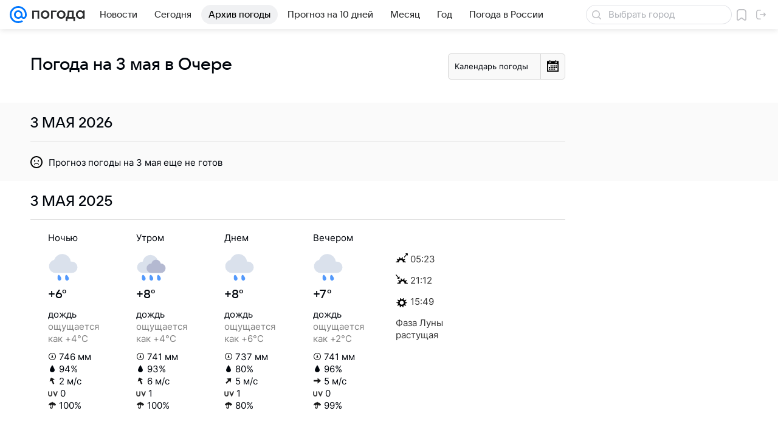

--- FILE ---
content_type: text/css
request_url: https://pogoda.mail.ru/-/ec150eceb360097b246c28b64ca9d76e/js/cmpld/react/media.css
body_size: 48162
content:
.c788033ecd{background-color:#fff;background-color:var(--vkui--color-background-content);left:0;position:absolute;right:0;top:100%;z-index:2}@media (min-width:660px){.c788033ecd{border-radius:16px;border-radius:var(--vkui--x4);-webkit-box-shadow:0 0 6px 0 rgba(0,16,61,.06),0 6px 12px 0 rgba(0,16,61,.06),0 6px 20px 0 rgba(0,16,61,.06),0 10px 36px 0 rgba(0,16,61,.08);box-shadow:0 0 6px 0 rgba(0,16,61,.06),0 6px 12px 0 rgba(0,16,61,.06),0 6px 20px 0 rgba(0,16,61,.06),0 10px 36px 0 rgba(0,16,61,.08);-webkit-box-shadow:var(--vkui--elevation3);box-shadow:var(--vkui--elevation3);margin-top:8px;margin-top:var(--vkui--x2);padding:8px;padding:var(--vkui--x2)}}.bb940b7986{border-radius:8px;border-radius:var(--vkui--size-border-radius--regular);cursor:pointer;display:-webkit-box;display:-ms-flexbox;display:flex;gap:12px;gap:var(--vkui--x3);-webkit-box-orient:horizontal;-webkit-box-direction:normal;-ms-flex-flow:row nowrap;flex-flow:row nowrap;-webkit-box-align:center;-ms-flex-align:center;align-items:center;font-family:Inter,Helvetica,Arial,sans-serif;font-size:16px;font-weight:400;line-height:20px;padding:14px 16px;padding:14px var(--vkui--x4)}@media (prefers-color-scheme:dark) and (max-width:659px){.bb940b7986{font-family:Inter,Helvetica,Arial,sans-serif;font-size:16px;font-weight:400;line-height:20px}}@media (min-width:660px){.bb940b7986{border-radius:8px;border-radius:var(--vkui--x2);margin-bottom:4px;margin-bottom:var(--vkui--x1);padding:10px 12px;padding:10px var(--vkui--x3)}.bb940b7986:hover{background-color:#f5f5f7;background-color:var(--vkui--color-background-content--hover)}.bb940b7986:active{background-color:#ebecef;background-color:var(--vkui--color-background-content--active)}.bb940b7986:last-child{margin-bottom:0}}.a718964e54{color:#cfd1d6;color:var(--vkui--color-icon-tertiary)}.bcf0e8c6e8{-webkit-box-flex:2;-ms-flex-positive:2;flex-grow:2}.ebe0bdd9de{color:#cfd1d6;color:var(--vkui--color-icon-tertiary)}.ebe0bdd9de:hover{color:#a5a7ad;color:var(--vkui--color-icon-secondary)}.ebe0bdd9de:active{color:#919399;color:var(--vkui--color-icon-medium)}.cb88256c41{-webkit-transform:scaleX(-1);transform:scaleX(-1)}.fb4cb2e288{color:#0070f0;color:var(--vkui--color-text-link);text-decoration:none}.fb4cb2e288:visited{color:#528fdf;color:var(--vkui--color-text-link-visited)}.d721796b18{text-decoration:underline}.d721796b18,.d721796b18:visited{color:inherit}.eb47f8a8f1:before{bottom:0;content:"";display:block;left:0;position:absolute;right:0;top:0;z-index:1;z-index:var(--z-index-level1)}@media (min-width:660px){.fb4cb2e288:focus,.fb4cb2e288:hover{text-decoration:underline}.d721796b18:focus,.d721796b18:hover{text-decoration:none}}body .e6255c6329{color:#87898f;color:var(--vkui--color-text-secondary)}body .bc3dfb549e{color:#fff;color:var(--vkui--color-text-contrast)}body .f5bdb168e3{color:#fff;color:var(--vkui--color-text-contrast-themed)}body .fc289390f2{color:#0070f0;color:var(--vkui--color-text-accent)}body .c082c6a4bd{color:#ed330a;color:var(--vkui--color-text-negative)}body .c0a0028238{color:#2c2d2e;color:var(--vkui--color-text-muted)}body .c5e3497a7c{color:#797a80;color:var(--vkui--color-text-subhead)}body .bc801ce9ba{color:#aaadb3;color:var(--vkui--color-text-tertiary)}body .fce2b88b71{color:#0dc268;color:var(--vkui--color-text-positive)}body .c8a4cadf7a{color:#0070f0;color:var(--vkui--color-text-link)}.c3132db061{color:#2c2d2e;color:var(--vkui--color-text-primary);font-family:Inter,Helvetica,Arial,sans-serif;font-size:16px;font-weight:400;line-height:20px}@media (prefers-color-scheme:dark) and (max-width:659px){.c3132db061{font-family:Inter,Helvetica,Arial,sans-serif;font-size:16px;font-weight:400;line-height:20px}}@media (min-width:660px){.c3132db061{font-family:Inter,Helvetica,Arial,sans-serif;font-size:15px;font-weight:400;line-height:20px}@media (prefers-color-scheme:dark) and (max-width:659px){.c3132db061{font-family:Inter,Helvetica,Arial,sans-serif;font-size:15px;font-weight:400;line-height:20px}}}.ac1d538e7d{font-family:VKSansDisplay,MailSans,Inter,Helvetica,Arial,sans-serif;font-size:16px;font-weight:500;line-height:20px}@media (prefers-color-scheme:dark) and (max-width:659px){.ac1d538e7d{font-family:VKSansDisplay,MailSans,Inter,Helvetica,Arial,sans-serif;font-size:16px;font-weight:500;line-height:20px}}.af594388c0{font-family:VKSansDisplay,MailSans,Inter,Helvetica,Arial,sans-serif;font-size:15px;font-weight:500;line-height:20px}@media (prefers-color-scheme:dark) and (max-width:659px){.af594388c0{font-family:VKSansDisplay,MailSans,Inter,Helvetica,Arial,sans-serif;font-size:15px;font-weight:500;line-height:20px}}.f4f9b71a82{font-family:Inter,Helvetica,Arial,sans-serif;font-size:15px;font-weight:400;line-height:20px}@media (prefers-color-scheme:dark) and (max-width:659px){.f4f9b71a82{font-family:Inter,Helvetica,Arial,sans-serif;font-size:15px;font-weight:400;line-height:20px}}.eeee357030{font-family:Inter,Helvetica,Arial,sans-serif;font-size:16px;font-weight:400;line-height:20px}@media (prefers-color-scheme:dark) and (max-width:659px){.eeee357030{font-family:Inter,Helvetica,Arial,sans-serif;font-size:16px;font-weight:400;line-height:20px}}.cc15afc1b1{font-family:VKSansDisplay,MailSans,Inter,Helvetica,Arial,sans-serif;font-size:14px;font-weight:400;line-height:18px}@media (prefers-color-scheme:dark) and (max-width:659px){.cc15afc1b1{font-family:VKSansDisplay,MailSans,Inter,Helvetica,Arial,sans-serif;font-size:14px;font-weight:400;line-height:18px}}.fd517a8fd5{font-family:Inter,Helvetica,Arial,sans-serif;font-size:13px;font-weight:400;line-height:18px}@media (prefers-color-scheme:dark) and (max-width:659px){.fd517a8fd5{font-family:Inter,Helvetica,Arial,sans-serif;font-size:13px;font-weight:400;line-height:18px}}.d974b2004a{font-family:Inter,Helvetica,Arial,sans-serif;font-size:13px;font-weight:400;letter-spacing:.3px;line-height:18px;text-transform:uppercase}@media (prefers-color-scheme:dark) and (max-width:659px){.d974b2004a{font-family:Inter,Helvetica,Arial,sans-serif;font-size:13px;font-weight:400;letter-spacing:.3px;line-height:18px;text-transform:uppercase}}.c038c7db11{font-family:Inter,Helvetica,Arial,sans-serif;font-size:12px;font-weight:400;line-height:16px}@media (prefers-color-scheme:dark) and (max-width:659px){.c038c7db11{font-family:Inter,Helvetica,Arial,sans-serif;font-size:12px;font-weight:400;line-height:16px}}.a019315818{font-family:Inter,Helvetica,Arial,sans-serif;font-size:11px;font-weight:400;line-height:14px}@media (prefers-color-scheme:dark) and (max-width:659px){.a019315818{font-family:Inter,Helvetica,Arial,sans-serif;font-size:11px;font-weight:400;line-height:14px}}.fc6d109b72{font-family:Inter,Helvetica,Arial,sans-serif;font-size:9px;font-weight:400;line-height:12px}@media (prefers-color-scheme:dark) and (max-width:659px){.fc6d109b72{font-family:Inter,Helvetica,Arial,sans-serif;font-size:9px;font-weight:400;line-height:12px}}.cf4435bd09{font-family:Inter,Helvetica,Arial,sans-serif;font-size:12px;font-weight:400;letter-spacing:.26px;line-height:16px;text-transform:uppercase}@media (prefers-color-scheme:dark) and (max-width:659px){.cf4435bd09{font-family:Inter,Helvetica,Arial,sans-serif;font-size:12px;font-weight:400;letter-spacing:.26px;line-height:16px;text-transform:uppercase}}.e085f2734a{font-family:Inter,Helvetica,Arial,sans-serif;font-size:11px;font-weight:400;letter-spacing:.22px;line-height:14px;text-transform:uppercase}@media (prefers-color-scheme:dark) and (max-width:659px){.e085f2734a{font-family:Inter,Helvetica,Arial,sans-serif;font-size:11px;font-weight:400;letter-spacing:.22px;line-height:14px;text-transform:uppercase}}.ebca49af07{font-family:Inter,Helvetica,Arial,sans-serif;font-size:9px;font-weight:400;letter-spacing:.16px;line-height:12px;text-transform:uppercase}@media (prefers-color-scheme:dark) and (max-width:659px){.ebca49af07{font-family:Inter,Helvetica,Arial,sans-serif;font-size:9px;font-weight:400;letter-spacing:.16px;line-height:12px;text-transform:uppercase}}.e69c7eab69{font-family:VKSansDisplay,MailSans,Inter,Helvetica,Arial,sans-serif;font-size:15px;font-weight:400;line-height:20px}@media (prefers-color-scheme:dark) and (max-width:659px){.e69c7eab69{font-family:VKSansDisplay,MailSans,Inter,Helvetica,Arial,sans-serif;font-size:15px;font-weight:400;line-height:20px}}.ae21d32fed{font-size:14px;font-weight:400;line-height:22px}@media (prefers-color-scheme:dark) and (max-width:659px){.ae21d32fed{font-size:14px;font-weight:400;line-height:22px}}.e8a10b236b{font-size:13px;font-weight:400;letter-spacing:.05em;line-height:16px}@media (prefers-color-scheme:dark) and (max-width:659px){.e8a10b236b{font-size:13px;font-weight:400;letter-spacing:.05em;line-height:16px}}.bb1f3233cb{font-family:VKSansDisplay,MailSans,Inter,Helvetica,Arial,sans-serif;font-size:18px;font-weight:500;letter-spacing:-.005em;line-height:26px}@media (prefers-color-scheme:dark) and (max-width:659px){.bb1f3233cb{font-family:VKSansDisplay,MailSans,Inter,Helvetica,Arial,sans-serif;font-size:18px;font-weight:500;letter-spacing:-.005em;line-height:26px}}.e959858f4a{font-family:Inter,Helvetica,Arial,sans-serif;font-size:16px;font-weight:400;letter-spacing:.003em;line-height:28px}@media (prefers-color-scheme:dark) and (max-width:659px){.e959858f4a{font-family:Inter,Helvetica,Arial,sans-serif;font-size:16px;font-weight:400;letter-spacing:.003em;line-height:28px}}.ded4e36964{font-size:16px;font-weight:400;line-height:24px}@media (prefers-color-scheme:dark) and (max-width:659px){.ded4e36964{font-size:16px;font-weight:400;line-height:24px}}.ae625c3fd4{font-family:VKSansDisplay,MailSans,Inter,Helvetica,Arial,sans-serif;font-size:18px;font-weight:500;letter-spacing:-.005em;line-height:26px}@media (prefers-color-scheme:dark) and (max-width:659px){.ae625c3fd4{font-family:VKSansDisplay,MailSans,Inter,Helvetica,Arial,sans-serif;font-size:18px;font-weight:500;letter-spacing:-.005em;line-height:26px}}.fdea185dd0{font-family:VKSansDisplay,MailSans,Inter,Helvetica,Arial,sans-serif;font-size:18px;font-weight:600;letter-spacing:-.005em;line-height:24px}@media (prefers-color-scheme:dark) and (max-width:659px){.fdea185dd0{font-family:VKSansDisplay,MailSans,Inter,Helvetica,Arial,sans-serif;font-size:18px;font-weight:600;letter-spacing:-.005em;line-height:24px}}.eec378beaf{font-family:Inter,Helvetica,Arial,sans-serif;font-size:16px;font-style:italic;font-weight:700;letter-spacing:.003em;line-height:28px}@media (prefers-color-scheme:dark) and (max-width:659px){.eec378beaf{font-family:Inter,Helvetica,Arial,sans-serif;font-size:16px;font-style:italic;font-weight:700;letter-spacing:.003em;line-height:28px}}@media (min-width:660px){.ac1d538e7d{font-family:VKSansDisplay,MailSans,Inter,Helvetica,Arial,sans-serif;font-size:15px;font-weight:500;line-height:20px}@media (prefers-color-scheme:dark) and (max-width:659px){.ac1d538e7d{font-family:VKSansDisplay,MailSans,Inter,Helvetica,Arial,sans-serif;font-size:15px;font-weight:500;line-height:20px}}}@media (min-width:660px){.af594388c0{font-family:VKSansDisplay,MailSans,Inter,Helvetica,Arial,sans-serif;font-size:14px;font-weight:500;line-height:20px}@media (prefers-color-scheme:dark) and (max-width:659px){.af594388c0{font-family:VKSansDisplay,MailSans,Inter,Helvetica,Arial,sans-serif;font-size:14px;font-weight:500;line-height:20px}}}@media (min-width:660px){.cc15afc1b1{font-family:VKSansDisplay,MailSans,Inter,Helvetica,Arial,sans-serif;font-size:13px;font-weight:400;line-height:18px}@media (prefers-color-scheme:dark) and (max-width:659px){.cc15afc1b1{font-family:VKSansDisplay,MailSans,Inter,Helvetica,Arial,sans-serif;font-size:13px;font-weight:400;line-height:18px}}}@media (min-width:660px){.eeee357030{font-family:Inter,Helvetica,Arial,sans-serif;font-size:15px;font-weight:400;line-height:20px}@media (prefers-color-scheme:dark) and (max-width:659px){.eeee357030{font-family:Inter,Helvetica,Arial,sans-serif;font-size:15px;font-weight:400;line-height:20px}}}@media (min-width:660px){.ae21d32fed{font-size:16px;font-weight:400;line-height:26px}@media (prefers-color-scheme:dark) and (max-width:659px){.ae21d32fed{font-size:16px;font-weight:400;line-height:26px}}}@media (min-width:660px){.e8a10b236b{font-size:15px;font-weight:400;letter-spacing:.05em;line-height:20px}@media (prefers-color-scheme:dark) and (max-width:659px){.e8a10b236b{font-size:15px;font-weight:400;letter-spacing:.05em;line-height:20px}}}@media (min-width:660px){.bb1f3233cb{font-family:VKSansDisplay,MailSans,Inter,Helvetica,Arial,sans-serif;font-size:24px;font-weight:500;letter-spacing:-.005em;line-height:36px}@media (prefers-color-scheme:dark) and (max-width:659px){.bb1f3233cb{font-family:VKSansDisplay,MailSans,Inter,Helvetica,Arial,sans-serif;font-size:24px;font-weight:500;letter-spacing:-.005em;line-height:36px}}}@media (min-width:660px){.e959858f4a{font-family:Inter,Helvetica,Arial,sans-serif;font-size:18px;font-weight:400;letter-spacing:.003em;line-height:32px}@media (prefers-color-scheme:dark) and (max-width:659px){.e959858f4a{font-family:Inter,Helvetica,Arial,sans-serif;font-size:18px;font-weight:400;letter-spacing:.003em;line-height:32px}}}@media (min-width:660px){.ae625c3fd4{font-family:VKSansDisplay,MailSans,Inter,Helvetica,Arial,sans-serif;font-size:24px;font-weight:500;letter-spacing:-.005em;line-height:36px}@media (prefers-color-scheme:dark) and (max-width:659px){.ae625c3fd4{font-family:VKSansDisplay,MailSans,Inter,Helvetica,Arial,sans-serif;font-size:24px;font-weight:500;letter-spacing:-.005em;line-height:36px}}}@media (min-width:660px){.fdea185dd0{font-family:VKSansDisplay,MailSans,Inter,Helvetica,Arial,sans-serif;font-size:24px;font-weight:600;letter-spacing:-.005em;line-height:32px}@media (prefers-color-scheme:dark) and (max-width:659px){.fdea185dd0{font-family:VKSansDisplay,MailSans,Inter,Helvetica,Arial,sans-serif;font-size:24px;font-weight:600;letter-spacing:-.005em;line-height:32px}}}@media (min-width:660px){.eec378beaf{font-family:Inter,Helvetica,Arial,sans-serif;font-size:18px;font-style:italic;font-weight:700;letter-spacing:.003em;line-height:32px}@media (prefers-color-scheme:dark) and (max-width:659px){.eec378beaf{font-family:Inter,Helvetica,Arial,sans-serif;font-size:18px;font-style:italic;font-weight:700;letter-spacing:.003em;line-height:32px}}}.f899f60584{border-radius:8px;border-radius:var(--vkui--size-border-radius--regular);cursor:pointer;display:-webkit-box;display:-ms-flexbox;display:flex;gap:12px;gap:var(--vkui--x3);-webkit-box-orient:horizontal;-webkit-box-direction:normal;-ms-flex-flow:row nowrap;flex-flow:row nowrap;-webkit-box-align:center;-ms-flex-align:center;align-items:center;font-family:Inter,Helvetica,Arial,sans-serif;font-size:16px;font-weight:400;line-height:20px;padding:14px 16px;padding:14px var(--vkui--x4)}@media (prefers-color-scheme:dark) and (max-width:659px){.f899f60584{font-family:Inter,Helvetica,Arial,sans-serif;font-size:16px;font-weight:400;line-height:20px}}@media (min-width:660px){.f899f60584{border-radius:8px;border-radius:var(--vkui--x2);margin-bottom:4px;margin-bottom:var(--vkui--x1);padding:10px 12px;padding:10px var(--vkui--x3)}.f899f60584:hover{background-color:#f5f5f7;background-color:var(--vkui--color-background-content--hover)}.f899f60584:active{background-color:#ebecef;background-color:var(--vkui--color-background-content--active)}.f899f60584:last-child{margin-bottom:0}}.fd26165b2c{color:#cfd1d6;color:var(--vkui--color-icon-tertiary)}.e5d415e91d{-webkit-box-flex:2;-ms-flex-positive:2;flex-grow:2}@media (min-width:660px){.e5d415e91d{overflow:hidden;text-overflow:ellipsis;white-space:nowrap}}.d34a67b608{color:#cfd1d6;color:var(--vkui--color-icon-tertiary)}.d34a67b608:hover{color:#a5a7ad;color:var(--vkui--color-icon-secondary)}.d34a67b608:active{color:#919399;color:var(--vkui--color-icon-medium)}.d87a5f8af3{-webkit-transform:scaleX(-1);transform:scaleX(-1)}.e7db91b449{margin:8px 0 4px 8px;margin:var(--vkui--x2) 0 var(--vkui--x1) var(--vkui--x2)}@media (max-width:659px){.e7db91b449{margin-bottom:0;margin-left:16px;margin-left:var(--vkui--x4)}.e7db91b449:first-child{margin-top:12px;margin-top:var(--vkui--x3)}}.e487206871{color:#2c2d2e;color:var(--vkui--color-text-primary);margin:0}.bfbd3eb239{font-family:VKSansDisplay,MailSans,Inter,Helvetica,Arial,sans-serif;font-size:24px;font-weight:500;line-height:28px}@media (prefers-color-scheme:dark) and (max-width:659px){.bfbd3eb239{font-family:VKSansDisplay,MailSans,Inter,Helvetica,Arial,sans-serif;font-size:24px;font-weight:500;line-height:28px}}.a7b7a4c92f{font-family:VKSansDisplay,MailSans,Inter,Helvetica,Arial,sans-serif;font-size:20px;font-weight:500;line-height:26px}@media (prefers-color-scheme:dark) and (max-width:659px){.a7b7a4c92f{font-family:VKSansDisplay,MailSans,Inter,Helvetica,Arial,sans-serif;font-size:20px;font-weight:500;line-height:26px}}.a52e38d506,.a625dc555c,.ba49a810ae,.ccd072e033{font-family:VKSansDisplay,MailSans,Inter,Helvetica,Arial,sans-serif;font-size:17px;font-weight:500;line-height:22px}@media (prefers-color-scheme:dark) and (max-width:659px){.a52e38d506,.a625dc555c,.ba49a810ae,.ccd072e033{font-family:VKSansDisplay,MailSans,Inter,Helvetica,Arial,sans-serif;font-size:17px;font-weight:500;line-height:22px}}.b6a166832a{font-family:VKSansDisplay,MailSans,Inter,Helvetica,Arial,sans-serif;font-size:30px;font-weight:500;letter-spacing:-.005em;line-height:36px}@media (prefers-color-scheme:dark) and (max-width:659px){.b6a166832a{font-family:VKSansDisplay,MailSans,Inter,Helvetica,Arial,sans-serif;font-size:30px;font-weight:500;letter-spacing:-.005em;line-height:36px}}.f16c1206f0{font-family:VKSansDisplay,MailSans,Inter,Helvetica,Arial,sans-serif;font-size:28px;font-weight:500;letter-spacing:-.005em;line-height:34px}@media (prefers-color-scheme:dark) and (max-width:659px){.f16c1206f0{font-family:VKSansDisplay,MailSans,Inter,Helvetica,Arial,sans-serif;font-size:28px;font-weight:500;letter-spacing:-.005em;line-height:34px}}.e9897895ca{font-family:VKSansDisplay,MailSans,Inter,Helvetica,Arial,sans-serif;font-size:26px;font-weight:500;letter-spacing:-.005em;line-height:32px}@media (prefers-color-scheme:dark) and (max-width:659px){.e9897895ca{font-family:VKSansDisplay,MailSans,Inter,Helvetica,Arial,sans-serif;font-size:26px;font-weight:500;letter-spacing:-.005em;line-height:32px}}.e4f488b52b{font-family:VKSansDisplay,MailSans,Inter,Helvetica,Arial,sans-serif;font-size:24px;font-weight:500;letter-spacing:-.005em;line-height:30px}@media (prefers-color-scheme:dark) and (max-width:659px){.e4f488b52b{font-family:VKSansDisplay,MailSans,Inter,Helvetica,Arial,sans-serif;font-size:24px;font-weight:500;letter-spacing:-.005em;line-height:30px}}.da8f5b71f1{font-family:VKSansDisplay,MailSans,Inter,Helvetica,Arial,sans-serif;font-size:22px;font-weight:500;letter-spacing:-.005em;line-height:28px}@media (prefers-color-scheme:dark) and (max-width:659px){.da8f5b71f1{font-family:VKSansDisplay,MailSans,Inter,Helvetica,Arial,sans-serif;font-size:22px;font-weight:500;letter-spacing:-.005em;line-height:28px}}.e470e8a506{font-family:VKSansDisplay,MailSans,Inter,Helvetica,Arial,sans-serif;font-size:20px;font-weight:500;letter-spacing:-.005em;line-height:26px}@media (prefers-color-scheme:dark) and (max-width:659px){.e470e8a506{font-family:VKSansDisplay,MailSans,Inter,Helvetica,Arial,sans-serif;font-size:20px;font-weight:500;letter-spacing:-.005em;line-height:26px}}.c53471e23a{font-family:VKSansDisplay,MailSans,Inter,Helvetica,Arial,sans-serif;font-size:30px;font-weight:500;letter-spacing:-.005em;line-height:36px}@media (prefers-color-scheme:dark) and (max-width:659px){.c53471e23a{font-family:VKSansDisplay,MailSans,Inter,Helvetica,Arial,sans-serif;font-size:30px;font-weight:500;letter-spacing:-.005em;line-height:36px}}.e369731e3b{font-family:VKSansDisplay,MailSans,Inter,Helvetica,Arial,sans-serif;font-size:26px;font-weight:500;letter-spacing:-.005em;line-height:32px}@media (prefers-color-scheme:dark) and (max-width:659px){.e369731e3b{font-family:VKSansDisplay,MailSans,Inter,Helvetica,Arial,sans-serif;font-size:26px;font-weight:500;letter-spacing:-.005em;line-height:32px}}@media (min-width:660px){.b6a166832a{font-family:VKSansDisplay,MailSans,Inter,Helvetica,Arial,sans-serif;font-size:48px;font-weight:500;letter-spacing:-.005em;line-height:56px}@media (prefers-color-scheme:dark) and (max-width:659px){.b6a166832a{font-family:VKSansDisplay,MailSans,Inter,Helvetica,Arial,sans-serif;font-size:48px;font-weight:500;letter-spacing:-.005em;line-height:56px}}}@media (min-width:660px){.f16c1206f0{font-family:VKSansDisplay,MailSans,Inter,Helvetica,Arial,sans-serif;font-size:36px;font-weight:500;letter-spacing:-.005em;line-height:44px}@media (prefers-color-scheme:dark) and (max-width:659px){.f16c1206f0{font-family:VKSansDisplay,MailSans,Inter,Helvetica,Arial,sans-serif;font-size:36px;font-weight:500;letter-spacing:-.005em;line-height:44px}}}@media (min-width:660px){.e9897895ca{font-family:VKSansDisplay,MailSans,Inter,Helvetica,Arial,sans-serif;font-size:32px;font-weight:500;letter-spacing:-.005em;line-height:40px}@media (prefers-color-scheme:dark) and (max-width:659px){.e9897895ca{font-family:VKSansDisplay,MailSans,Inter,Helvetica,Arial,sans-serif;font-size:32px;font-weight:500;letter-spacing:-.005em;line-height:40px}}}@media (min-width:660px){.e4f488b52b{font-family:VKSansDisplay,MailSans,Inter,Helvetica,Arial,sans-serif;font-size:28px;font-weight:500;letter-spacing:-.005em;line-height:36px}@media (prefers-color-scheme:dark) and (max-width:659px){.e4f488b52b{font-family:VKSansDisplay,MailSans,Inter,Helvetica,Arial,sans-serif;font-size:28px;font-weight:500;letter-spacing:-.005em;line-height:36px}}}@media (min-width:660px){.da8f5b71f1{font-family:VKSansDisplay,MailSans,Inter,Helvetica,Arial,sans-serif;font-size:24px;font-weight:500;letter-spacing:-.005em;line-height:32px}@media (prefers-color-scheme:dark) and (max-width:659px){.da8f5b71f1{font-family:VKSansDisplay,MailSans,Inter,Helvetica,Arial,sans-serif;font-size:24px;font-weight:500;letter-spacing:-.005em;line-height:32px}}}@media (min-width:660px){.e470e8a506{font-family:VKSansDisplay,MailSans,Inter,Helvetica,Arial,sans-serif;font-size:22px;font-weight:500;letter-spacing:-.005em;line-height:28px}@media (prefers-color-scheme:dark) and (max-width:659px){.e470e8a506{font-family:VKSansDisplay,MailSans,Inter,Helvetica,Arial,sans-serif;font-size:22px;font-weight:500;letter-spacing:-.005em;line-height:28px}}}@media (min-width:660px){.c53471e23a{font-family:VKSansDisplay,MailSans,Inter,Helvetica,Arial,sans-serif;font-size:40px;font-weight:500;letter-spacing:-.005em;line-height:48px}@media (prefers-color-scheme:dark) and (max-width:659px){.c53471e23a{font-family:VKSansDisplay,MailSans,Inter,Helvetica,Arial,sans-serif;font-size:40px;font-weight:500;letter-spacing:-.005em;line-height:48px}}}@media (min-width:660px){.e369731e3b{font-family:VKSansDisplay,MailSans,Inter,Helvetica,Arial,sans-serif;font-size:32px;font-weight:500;letter-spacing:-.005em;line-height:40px}@media (prefers-color-scheme:dark) and (max-width:659px){.e369731e3b{font-family:VKSansDisplay,MailSans,Inter,Helvetica,Arial,sans-serif;font-size:32px;font-weight:500;letter-spacing:-.005em;line-height:40px}}}@media (min-width:980px){.f9626c016d{font-family:VKSansDisplay,MailSans,Inter,Helvetica,Arial,sans-serif;font-size:28px;font-weight:700;letter-spacing:-.005em;line-height:36px}@media (prefers-color-scheme:dark) and (max-width:659px){.f9626c016d{font-family:VKSansDisplay,MailSans,Inter,Helvetica,Arial,sans-serif;font-size:28px;font-weight:700;letter-spacing:-.005em;line-height:36px}}}@media (max-width:659px){.f9626c016d{font-family:VKSansDisplay,MailSans,Inter,Helvetica,Arial,sans-serif;font-size:20px;font-weight:700;letter-spacing:-.005em;line-height:26px}@media (prefers-color-scheme:dark) and (max-width:659px){.f9626c016d{font-family:VKSansDisplay,MailSans,Inter,Helvetica,Arial,sans-serif;font-size:20px;font-weight:700;letter-spacing:-.005em;line-height:26px}}}.d3b6312e30{font-size:18px;font-weight:700;font-weight:var(--vkui--font-weight-base1);letter-spacing:-.09px;line-height:26px}.ab400323d8{display:-webkit-box;display:-ms-flexbox;display:flex;padding:20px 20px 24px 24px;padding:var(--vkui--x5) var(--vkui--x5) var(--vkui--x6) var(--vkui--x6);position:fixed;width:400px;z-index:9999;-webkit-box-orient:vertical;-webkit-box-direction:normal;background:#fff;background:var(--vkui--color-background-modal);border-radius:20px;border-radius:var(--vkui--size-border-radius-promo--regular);-webkit-box-shadow:0 0 6px 0 rgba(0,16,61,.06),0 6px 12px 0 rgba(0,16,61,.06),0 6px 20px 0 rgba(0,16,61,.06),0 10px 36px 0 rgba(0,16,61,.08);box-shadow:0 0 6px 0 rgba(0,16,61,.06),0 6px 12px 0 rgba(0,16,61,.06),0 6px 20px 0 rgba(0,16,61,.06),0 10px 36px 0 rgba(0,16,61,.08);-webkit-box-shadow:var(--vkui--elevation3);box-shadow:var(--vkui--elevation3);-webkit-box-sizing:border-box;box-sizing:border-box;-ms-flex-direction:column;flex-direction:column;min-height:136px;overflow:hidden}.afd970211e{padding-right:96px;-webkit-box-flex:1;-ms-flex-positive:1;flex-grow:1}.afd970211e,.c9253782c5{display:-webkit-box;display:-ms-flexbox;display:flex;-webkit-box-pack:justify;-ms-flex-pack:justify;justify-content:space-between}.c9253782c5{-webkit-box-orient:vertical;-webkit-box-direction:normal;-ms-flex-direction:column;flex-direction:column}.fede6008c9{font-size:17px;margin-bottom:12px;margin-bottom:var(--vkui--x3);z-index:2}.c09b91f4d8{-webkit-box-flex:1;-ms-flex:1 0 100%;flex:1 0 100%;max-width:124px;position:absolute;right:0;z-index:1}.f36f95b975{display:-webkit-box;display:-ms-flexbox;display:flex;-webkit-box-align:center;-ms-flex-align:center;align-items:center;-webkit-appearance:none;-moz-appearance:none;appearance:none;border:none;border-radius:8px;border-radius:var(--vkui--size-border-radius--regular);color:#fff;color:var(--vkui--color-text-contrast-themed);cursor:pointer;font-size:14px;font-style:normal;font-weight:500;font-weight:var(--vkui--font-weight-accent2);height:30px;height:var(--vkui--size-button-small-height--regular);line-height:20px;margin:0;outline:none;padding:10px 16px;position:relative}.eed8a146a7{background:transparent;color:#87898f;color:var(--vkui--color-text-secondary)}.eed8a146a7:hover{background:rgba(0,16,61,.04);background:var(--vkui--color-transparent--hover)}.eed8a146a7:active{background:rgba(0,16,61,.08);background:var(--vkui--color-transparent--active)}.bb6f291dc5,.bb6f291dc5:active,.bb6f291dc5:hover{background:#07f;background:var(--vkui--color-background-accent-themed)}.a367f4b701{gap:8px;gap:var(--vkui--x2);z-index:2}.a367f4b701,.b9f5b12f13{display:-webkit-box;display:-ms-flexbox;display:flex}.b9f5b12f13{-webkit-box-align:center;-ms-flex-align:center;align-items:center}@media (max-width:659px){.ab400323d8{gap:12px;gap:var(--vkui--x3);margin:0 8px;margin:0 var(--vkui--x2);min-height:122px;padding:16px;padding:var(--vkui--x4);width:auto}.f36f95b975{padding:8px;padding:var(--vkui--x2)}.afd970211e{padding-right:90px}}.bae76d9c66{-webkit-box-sizing:border-box;box-sizing:border-box;margin:0 auto}@media (max-width:659px){.bae76d9c66{width:100%;width:var(--vkui--grid-wrapper-content--regular)}}@media (min-width:660px) and (max-width:979px){.bae76d9c66{width:620px;width:var(--vkui--grid-wrapper-content--compact_x)}}@media (min-width:980px){.bae76d9c66{width:940px;width:var(--vkui--grid-wrapper-content--compact)}}@media (min-width:1300px){.bae76d9c66{width:1260px;width:var(--vkui--grid-wrapper-content--large)}}.d654bfcaff{display:inline-block;-webkit-box-flex:0;-ms-flex:0 0 auto;flex:0 0 auto;vertical-align:text-bottom}.fbccd560a8{display:block;fill:#2c2d2e;fill:var(--vkui--color-icon-primary);height:16px;height:var(--vkui--size-icon-u-i--compact_x);width:16px;width:var(--vkui--size-icon-u-i--compact_x)}.fbccd560a8.c06ae830fb{fill:#fff;fill:var(--vkui--color-icon-contrast)}.fbccd560a8.ec7a42059d{fill:#a5a7ad;fill:var(--vkui--color-icon-secondary)}@media (min-width:980px){.fbccd560a8{height:18px;height:var(--vkui--size-icon-u-i--regular);width:18px;width:var(--vkui--size-icon-u-i--regular)}}.f7b8016d4b{left:50%;position:absolute;text-align:center;top:50%;-webkit-transform:translate(-50%,-50%);transform:translate(-50%,-50%)}.f7b8016d4b>svg{-webkit-animation:f7b8016d4b .85s linear infinite;animation:f7b8016d4b .85s linear infinite;display:inline-block;margin:0!important}@-webkit-keyframes f7b8016d4b{0%{-webkit-transform:rotate(0deg);transform:rotate(0deg)}to{-webkit-transform:rotate(1turn);transform:rotate(1turn)}}@keyframes f7b8016d4b{0%{-webkit-transform:rotate(0deg);transform:rotate(0deg)}to{-webkit-transform:rotate(1turn);transform:rotate(1turn)}}.cdb505b96c{-webkit-animation:unset;animation:none 0s ease 0s 1 normal none running;-webkit-animation:initial;animation:initial;animation:unset}.c3b0e34f23{background-color:#f0f1f3;background-color:var(--vkui--color-background-secondary);color:#2c2d2e;color:var(--vkui--color-text-primary)}.c3b0e34f23 svg{fill:#2c2d2e;fill:var(--vkui--color-icon-primary)}.c3b0e34f23:hover{background-color:#e6e8ec;background-color:var(--vkui--color-background-secondary--hover)}.c3b0e34f23.d12c5807bd,.c3b0e34f23:active{background-color:#dddfe4;background-color:var(--vkui--color-background-secondary--active)}.b1478d4b60{background-color:#f0f1f3;background-color:var(--vkui--color-background-secondary);color:#2c2d2e;color:var(--vkui--color-text-primary)}.b1478d4b60 svg{fill:#2c2d2e;fill:var(--vkui--color-icon-primary)}.b1478d4b60:hover{background-color:#e6e8ec;background-color:var(--vkui--color-background-secondary--hover)}.b1478d4b60.d12c5807bd,.b1478d4b60:active{background-color:#dddfe4;background-color:var(--vkui--color-background-secondary--active)}.a66cbeed97{background-color:#07f;background-color:var(--vkui--color-primary-base);color:#fff;color:var(
    --media-ui--button-color-text-primary,var(--vkui--color-text-contrast)
  )}.a66cbeed97 svg{fill:#fff;fill:var(
      --media-ui--button-color-text-primary,var(--vkui--color-text-contrast)
    )}.a66cbeed97:hover{background-color:#0073f7;background-color:var(--vkui--color-primary-base--hover)}.a66cbeed97.d12c5807bd,.a66cbeed97:active{background-color:#006fef;background-color:var(--vkui--color-primary-base--active)}.fae02f78ee{background-color:#ed330a;background-color:var(--vkui--color-background-negative);color:#fff;color:var(--vkui--color-text-contrast)}.fae02f78ee svg{fill:#fff;fill:var(--vkui--color-icon-contrast)}.fae02f78ee:hover{background-color:#e4320c;background-color:var(--vkui--color-background-negative--hover)}.fae02f78ee.d12c5807bd,.fae02f78ee:active{background-color:#da300e;background-color:var(--vkui--color-background-negative--active)}.cbd7417714{background-color:#0dc268;background-color:var(--vkui--color-background-positive);color:#fff;color:var(--vkui--color-text-contrast)}.cbd7417714 svg{fill:#fff;fill:var(--vkui--color-icon-contrast)}.cbd7417714:hover{background-color:#0cbb66;background-color:var(--vkui--color-background-positive--hover)}.cbd7417714.d12c5807bd,.cbd7417714:active{background-color:#0cb465;background-color:var(--vkui--color-background-positive--active)}.c70cd19c5f{background-color:transparent;color:#2c2d2e;color:var(--vkui--color-text-primary)}.c70cd19c5f svg{fill:#2c2d2e;fill:var(--vkui--color-text-primary)}.c70cd19c5f:focus,.c70cd19c5f:hover{background-color:rgba(0,0,0,.04);background-color:rgba(0,0,0,var(--vkui--tone-value-hover))}.c70cd19c5f.d12c5807bd,.c70cd19c5f:active{background:rgba(0,0,0,.08);background:rgba(0,0,0,var(--vkui--tone-value-active))}.b00f536a9e{background:#3f8ae0;background:var(--vkui--color-social-vk);color:#fff;color:var(--vkui--color-text-contrast)}.b00f536a9e:not([disabled]):hover{background:#3c85d9;background:var(--vkui--color-social-vk--hover)}.b00f536a9e.d12c5807bd:not([disabled]):not([data-loading=true]),.b00f536a9e:not([disabled]):not([data-loading=true]):active{background:#3a80d3;background:var(--vkui--color-social-vk--active)}.b00f536a9e svg{fill:#fff;fill:var(--vkui--color-text-contrast)}.aea49b245b{background:#ee8208;background:var(--vkui--color-social-ok);color:#fff;color:var(--vkui--color-text-contrast)}.aea49b245b:not([disabled]):hover{background:#e47d0a;background:var(--vkui--color-social-ok--hover)}.aea49b245b.d12c5807bd:not([disabled]):not([data-loading=true]),.aea49b245b:not([disabled]):not([data-loading=true]):active{background:#db790c;background:var(--vkui--color-social-ok--active)}.aea49b245b svg{fill:#fff;fill:var(--vkui--color-text-contrast)}.ad8f7560ec{background:#117eda;background:var(--vkui--color-social-mir);color:#fff;color:var(--vkui--color-text-contrast)}.ad8f7560ec:not([disabled]):hover{background:#107ad4;background:var(--vkui--color-social-mir--hover)}.ad8f7560ec.d12c5807bd:not([disabled]):not([data-loading=true]),.ad8f7560ec:not([disabled]):not([data-loading=true]):active{background:#1075cd;background:var(--vkui--color-social-mir--active)}.ad8f7560ec svg{fill:#fff;fill:var(--vkui--color-text-contrast)}.c007c0e84d{background:#1877f2;background:var(--vkui--color-social-fb);color:#fff;color:var(--vkui--color-text-contrast)}.c007c0e84d:not([disabled]):hover{background:#1773eb;background:var(--vkui--color-social-fb--hover)}.c007c0e84d.d12c5807bd:not([disabled]):not([data-loading=true]),.c007c0e84d:not([disabled]):not([data-loading=true]):active{background:#166fe4;background:var(--vkui--color-social-fb--active)}.c007c0e84d svg{fill:#fff;fill:var(--vkui--color-text-contrast)}.bb83f680ca{background:#1da1f2;background:var(--vkui--color-social-twitter);color:#fff;color:var(--vkui--color-text-contrast)}.bb83f680ca svg{fill:#fff;fill:var(--vkui--color-text-contrast)}.bb83f680ca:not([disabled]):hover{background:#1c9beb;background:var(--vkui--color-social-twitter--hover)}.bb83f680ca.d12c5807bd:not([disabled]):not([data-loading=true]),.bb83f680ca:not([disabled]):not([data-loading=true]):active{background:#1b95e4;background:var(--vkui--color-social-twitter--active)}.affff16b5e{background:#07f;background:var(--vkui--color-background-accent);color:#fff;color:var(--vkui--color-text-contrast)}.affff16b5e:not([disabled]):hover{background:#005aed}.affff16b5e:not([disabled]):not([data-loading=true]):active{background:#0054de}.affff16b5e svg{fill:#fff;fill:var(--vkui--color-text-contrast)}.ea62bb52c4{background:#fff;background:var(--vkui--color-background-content);color:#2c2d2e;color:var(--vkui--color-text-primary)}.ea62bb52c4:not([disabled]):hover{background:#e6e8ec;background:var(--vkui--color-background-secondary--hover)}.ea62bb52c4:not([disabled]):not([data-loading=true]):active{background:#dddfe4;background:var(--vkui--color-background-secondary--active)}.ea62bb52c4 svg{fill:#2c2d2e;fill:var(--vkui--color-icon-primary)}.dfea3ebf2d{background:rgba(0,119,255,.06);background:var(--vkui--color-background-accent-tint-themed-alpha);color:#0070f0;color:var(--vkui--color-text-accent)}.dfea3ebf2d:not([disabled]):hover{background:rgba(0,119,255,.1);background:var(--vkui--color-background-accent-tint-themed-alpha--hover)}.dfea3ebf2d:not([disabled]):not([data-loading=true]):active{background:rgba(0,119,255,.14);background:var(--vkui--color-background-accent-tint-themed-alpha--active)}.dfea3ebf2d svg{fill:#07f;fill:var(--vkui--color-icon-accent)}.e980520dfc{--height:var(--vkui--size-button-medium-height--regular);-webkit-appearance:none;-moz-appearance:none;appearance:none;border:none;border-radius:8px;border-radius:var(--vkui--size-border-radius--regular);-webkit-box-sizing:border-box;box-sizing:border-box;cursor:pointer;display:inline-block;font-family:VKSansDisplay,MailSans,Inter,Helvetica,Arial,sans-serif;font-family:var(--vkui--font-family-accent);font-family:Inter,Helvetica,Arial,sans-serif;font-size:16px;font-weight:400;height:36px;height:var(--height);line-height:20px;margin:0;outline:none;padding:0 20px;padding:0 var(--vkui--size-button-padding-horizontal--regular);position:relative}@media (prefers-color-scheme:dark) and (max-width:659px){.e980520dfc{font-family:Inter,Helvetica,Arial,sans-serif;font-size:16px;font-weight:400;line-height:20px}}.e980520dfc svg{display:block;height:18px;height:var(--vkui--size-icon-u-i--regular);width:18px;width:var(--vkui--size-icon-u-i--regular)}.e980520dfc.b6d3c1d676{width:100%}.e980520dfc.b7c4b73461{--height:var(--vkui--size-button-small-height--regular)}.e980520dfc.b7c4b73461 svg{height:16px;height:var(--vkui--size-icon-u-i--compact);width:16px;width:var(--vkui--size-icon-u-i--compact)}.e980520dfc.f98bff2700{--height:var(--vkui--size-button-large-height--regular)}.e980520dfc.f0f8862377{--height:calc(var(--vkui--size-button-large-height--regular) + 4px)}.e980520dfc.f6a5b19443{border-radius:calc(var(--height)/2)}.ead45a53b1{display:-webkit-box;display:-ms-flexbox;display:flex;width:100%}.d0623554ff,.ead45a53b1{-webkit-box-align:center;-ms-flex-align:center;align-items:center;-webkit-box-pack:center;-ms-flex-pack:center;height:100%;justify-content:center}.d0623554ff{display:-webkit-inline-box;display:-ms-inline-flexbox;display:inline-flex;overflow:hidden}.d0623554ff>span{display:block;-ms-flex-negative:0;flex-shrink:0}.d0623554ff>span:last-child{display:block;-ms-flex-negative:1;flex-shrink:1;max-width:100%;overflow:hidden;text-overflow:ellipsis;white-space:nowrap}.a10472a446{text-decoration:none!important}.c6c95197eb{margin-right:8px;margin-right:var(--vkui--size-icon-margin--regular)}.fcfb402454{margin-left:8px;margin-left:var(--vkui--size-icon-margin--regular)}.b2811f7b3a{height:18px;height:var(--vkui--size-icon-u-i--regular);width:18px;width:var(--vkui--size-icon-u-i--regular)}.e980520dfc.cbf84787e2{cursor:default;pointer-events:none}.e980520dfc.cbf84787e2>.ead45a53b1{visibility:hidden}.e980520dfc.c66c22d0b2{cursor:default;opacity:.48;opacity:var(--vkui--opacity-disable);pointer-events:none}.e980520dfc.b8f1fcdba5{padding:0;width:var(--height)}.e980520dfc.b8f1fcdba5 .c6c95197eb,.e980520dfc.b8f1fcdba5 .fcfb402454,.e980520dfc.b8f1fcdba5 svg{margin:0}.ac1b58bed1{display:-webkit-box;display:-ms-flexbox;display:flex}.ac1b58bed1 button:not(:last-child){border-bottom-right-radius:0;border-top-right-radius:0;margin-right:-1px}.ac1b58bed1 button:not(:first-child){border-bottom-left-radius:0;border-top-left-radius:0}@media (min-width:980px){.e980520dfc{font-family:Inter,Helvetica,Arial,sans-serif;font-size:15px;font-weight:400;line-height:20px}@media (prefers-color-scheme:dark) and (max-width:659px){.e980520dfc{font-family:Inter,Helvetica,Arial,sans-serif;font-size:15px;font-weight:400;line-height:20px}}}.d98c31037a{bottom:0;left:0;opacity:0;overflow:auto;position:fixed;right:0;top:0;-webkit-transition:.25s cubic-bezier(.4,0,.2,1);transition:.25s cubic-bezier(.4,0,.2,1);-webkit-transition-property:visibility,opacity;transition-property:visibility,opacity;visibility:hidden;z-index:1600;z-index:var(--z-index-overlay)}.d98c31037a.a956ec58b9{opacity:1;visibility:visible}.a868177ddb{position:relative;z-index:1;z-index:var(--z-index-level1)}.a868177ddb,.d42ccf0ac9{height:100%;width:100%}.d42ccf0ac9{background:rgba(0,0,0,.88);background:rgba(0,0,0,var(--vkui--tone-value-viewer));left:0;position:absolute;top:0}.c2afb4b9a7{-webkit-transition:fill .2s ease-in-out;transition:fill .2s ease-in-out}.cbf1981b17{cursor:pointer;padding:16px;padding:var(--vkui--x4);position:absolute;right:16px;right:var(--vkui--x4);top:16px;top:var(--vkui--x4);z-index:1;z-index:var(--z-index-level1)}.cbf1981b17:hover .c2afb4b9a7{fill:#07f;fill:var(--vkui--color-primary-base)}@media (max-width:979px){.cbf1981b17{right:0;top:8px;top:var(--vkui--x2)}}.c42c863a9e{background-color:#f0f1f3;background-color:var(--vkui--color-background-secondary);color:#2c2d2e;color:var(--vkui--color-text-primary)}.c42c863a9e svg{fill:#2c2d2e;fill:var(--vkui--color-icon-primary)}.c42c863a9e:hover{background-color:#e6e8ec;background-color:var(--vkui--color-background-secondary--hover)}.c42c863a9e.eb81a0da7c,.c42c863a9e:active{background-color:#dddfe4;background-color:var(--vkui--color-background-secondary--active)}.b50bb9b6d4{background-color:#f0f1f3;background-color:var(--vkui--color-background-secondary);color:#2c2d2e;color:var(--vkui--color-text-primary)}.b50bb9b6d4 svg{fill:#2c2d2e;fill:var(--vkui--color-icon-primary)}.b50bb9b6d4:hover{background-color:#e6e8ec;background-color:var(--vkui--color-background-secondary--hover)}.b50bb9b6d4.eb81a0da7c,.b50bb9b6d4:active{background-color:#dddfe4;background-color:var(--vkui--color-background-secondary--active)}.f0a239d05b{background-color:#07f;background-color:var(--vkui--color-primary-base);color:#fff;color:var(
    --media-ui--button-color-text-primary,var(--vkui--color-text-contrast)
  )}.f0a239d05b svg{fill:#fff;fill:var(
      --media-ui--button-color-text-primary,var(--vkui--color-text-contrast)
    )}.f0a239d05b:hover{background-color:#0073f7;background-color:var(--vkui--color-primary-base--hover)}.f0a239d05b.eb81a0da7c,.f0a239d05b:active{background-color:#006fef;background-color:var(--vkui--color-primary-base--active)}.d4c64488d3{background-color:#ed330a;background-color:var(--vkui--color-background-negative);color:#fff;color:var(--vkui--color-text-contrast)}.d4c64488d3 svg{fill:#fff;fill:var(--vkui--color-icon-contrast)}.d4c64488d3:hover{background-color:#e4320c;background-color:var(--vkui--color-background-negative--hover)}.d4c64488d3.eb81a0da7c,.d4c64488d3:active{background-color:#da300e;background-color:var(--vkui--color-background-negative--active)}.c1cbbb992a{background-color:#0dc268;background-color:var(--vkui--color-background-positive);color:#fff;color:var(--vkui--color-text-contrast)}.c1cbbb992a svg{fill:#fff;fill:var(--vkui--color-icon-contrast)}.c1cbbb992a:hover{background-color:#0cbb66;background-color:var(--vkui--color-background-positive--hover)}.c1cbbb992a.eb81a0da7c,.c1cbbb992a:active{background-color:#0cb465;background-color:var(--vkui--color-background-positive--active)}.af2bc8d6ff{background-color:transparent;color:#2c2d2e;color:var(--vkui--color-text-primary)}.af2bc8d6ff svg{fill:#2c2d2e;fill:var(--vkui--color-text-primary)}.af2bc8d6ff:focus,.af2bc8d6ff:hover{background-color:rgba(0,0,0,.04);background-color:rgba(0,0,0,var(--vkui--tone-value-hover))}.af2bc8d6ff.eb81a0da7c,.af2bc8d6ff:active{background:rgba(0,0,0,.08);background:rgba(0,0,0,var(--vkui--tone-value-active))}.d209ec0226{background:#3f8ae0;background:var(--vkui--color-social-vk);color:#fff;color:var(--vkui--color-text-contrast)}.d209ec0226:not([disabled]):hover{background:#3c85d9;background:var(--vkui--color-social-vk--hover)}.d209ec0226.eb81a0da7c:not([disabled]):not([data-loading=true]),.d209ec0226:not([disabled]):not([data-loading=true]):active{background:#3a80d3;background:var(--vkui--color-social-vk--active)}.d209ec0226 svg{fill:#fff;fill:var(--vkui--color-text-contrast)}.b53e05b455{background:#ee8208;background:var(--vkui--color-social-ok);color:#fff;color:var(--vkui--color-text-contrast)}.b53e05b455:not([disabled]):hover{background:#e47d0a;background:var(--vkui--color-social-ok--hover)}.b53e05b455.eb81a0da7c:not([disabled]):not([data-loading=true]),.b53e05b455:not([disabled]):not([data-loading=true]):active{background:#db790c;background:var(--vkui--color-social-ok--active)}.b53e05b455 svg{fill:#fff;fill:var(--vkui--color-text-contrast)}.d679a7198f{background:#117eda;background:var(--vkui--color-social-mir);color:#fff;color:var(--vkui--color-text-contrast)}.d679a7198f:not([disabled]):hover{background:#107ad4;background:var(--vkui--color-social-mir--hover)}.d679a7198f.eb81a0da7c:not([disabled]):not([data-loading=true]),.d679a7198f:not([disabled]):not([data-loading=true]):active{background:#1075cd;background:var(--vkui--color-social-mir--active)}.d679a7198f svg{fill:#fff;fill:var(--vkui--color-text-contrast)}.d9ff11b163{background:#1877f2;background:var(--vkui--color-social-fb);color:#fff;color:var(--vkui--color-text-contrast)}.d9ff11b163:not([disabled]):hover{background:#1773eb;background:var(--vkui--color-social-fb--hover)}.d9ff11b163.eb81a0da7c:not([disabled]):not([data-loading=true]),.d9ff11b163:not([disabled]):not([data-loading=true]):active{background:#166fe4;background:var(--vkui--color-social-fb--active)}.d9ff11b163 svg{fill:#fff;fill:var(--vkui--color-text-contrast)}.d5b17eea0c{background:#1da1f2;background:var(--vkui--color-social-twitter);color:#fff;color:var(--vkui--color-text-contrast)}.d5b17eea0c svg{fill:#fff;fill:var(--vkui--color-text-contrast)}.d5b17eea0c:not([disabled]):hover{background:#1c9beb;background:var(--vkui--color-social-twitter--hover)}.d5b17eea0c.eb81a0da7c:not([disabled]):not([data-loading=true]),.d5b17eea0c:not([disabled]):not([data-loading=true]):active{background:#1b95e4;background:var(--vkui--color-social-twitter--active)}.d50f367ba6{background:#07f;background:var(--vkui--color-background-accent);color:#fff;color:var(--vkui--color-text-contrast)}.d50f367ba6:not([disabled]):hover{background:#005aed}.d50f367ba6:not([disabled]):not([data-loading=true]):active{background:#0054de}.d50f367ba6 svg{fill:#fff;fill:var(--vkui--color-text-contrast)}.dd60a5ce60{background:#fff;background:var(--vkui--color-background-content);color:#2c2d2e;color:var(--vkui--color-text-primary)}.dd60a5ce60:not([disabled]):hover{background:#e6e8ec;background:var(--vkui--color-background-secondary--hover)}.dd60a5ce60:not([disabled]):not([data-loading=true]):active{background:#dddfe4;background:var(--vkui--color-background-secondary--active)}.dd60a5ce60 svg{fill:#2c2d2e;fill:var(--vkui--color-icon-primary)}.e4b017e971{background:rgba(0,119,255,.06);background:var(--vkui--color-background-accent-tint-themed-alpha);color:#0070f0;color:var(--vkui--color-text-accent)}.e4b017e971:not([disabled]):hover{background:rgba(0,119,255,.1);background:var(--vkui--color-background-accent-tint-themed-alpha--hover)}.e4b017e971:not([disabled]):not([data-loading=true]):active{background:rgba(0,119,255,.14);background:var(--vkui--color-background-accent-tint-themed-alpha--active)}.e4b017e971 svg{fill:#07f;fill:var(--vkui--color-icon-accent)}.f3c6b0fb40{display:-webkit-box;display:-ms-flexbox;display:flex;-webkit-box-pack:center;-ms-flex-pack:center;justify-content:center;-webkit-box-align:center;-ms-flex-align:center;align-items:center;padding:16px;padding:var(--vkui--x4)}.e011060952{background-color:rgba(0,16,61,.06);background-color:var(--vkui--color-background-secondary-alpha);cursor:pointer;height:48px;height:var(--vkui--x12);text-align:center;width:100%;width:var(--vkui--grid-aside-content--regular)}.e011060952:hover{background-color:rgba(0,16,61,.1);background-color:var(--vkui--color-background-secondary-alpha--hover)}.e011060952 svg{color:#2c2d2e;color:var(--vkui--color-icon-primary)}@media (min-width:660px){.e011060952{width:300px;width:var(--vkui--grid-aside-content--compact)}.f3c6b0fb40{padding:24px 0;padding:var(--vkui--x6) var(--vkui--x0)}}input+.c64bae0f0b{-webkit-box-align:center;-ms-flex-align:center;align-items:center;background-color:none;border-radius:4px;border-radius:var(--vkui--spacing-size-xs);-webkit-box-shadow:inset 0 0 0 1px rgba(0,16,61,.12);box-shadow:inset 0 0 0 1px rgba(0,16,61,.12);-webkit-box-shadow:inset 0 0 0 var(--vkui--x025) var(--vkui--color-field-border-alpha);box-shadow:inset 0 0 0 var(--vkui--x025) var(--vkui--color-field-border-alpha);display:-webkit-box;display:-ms-flexbox;display:flex;height:16px;height:var(--vkui--size-checkbox--regular);-webkit-box-pack:center;-ms-flex-pack:center;justify-content:center;width:16px;width:var(--vkui--size-checkbox--regular)}input+.c64bae0f0b .ee528182bb{color:transparent;display:block;height:inherit;margin-top:-2px;width:inherit}input:checked+.c64bae0f0b{background-color:#07f;background-color:var(--vkui--color-primary-base)}input:checked+.c64bae0f0b .ee528182bb{color:#fff;color:var(--vkui--color-icon-contrast)}input:disabled+.c64bae0f0b{background-color:#f0f1f3;background-color:var(--vkui--color-background-secondary);opacity:.48;opacity:var(--vkui--opacity-disable)}input:checked:disabled+.c64bae0f0b .ee528182bb{color:#2c2d2e;color:var(--vkui--color-icon-primary)}.b9f0f93832{color:#2c2d2e;color:var(--vkui--color-text-primary);cursor:pointer;display:-webkit-box;display:-ms-flexbox;display:flex;gap:12px;gap:var(--vkui--spacing-size-xl);position:relative;-webkit-box-align:center;-ms-flex-align:center;align-items:center}@media (min-width:980px){.b9f0f93832:hover input:not(:checked):not(:disabled)+.c64bae0f0b{background-color:#f0f1f3;background-color:var(--vkui--color-background-secondary)}.b9f0f93832:hover input:not(:checked):not(:disabled)+.c64bae0f0b .ee528182bb{color:#2c2d2e;color:var(--vkui--color-icon-primary)}}.b9f0f93832:active input:not(:checked):not(:disabled)+.c64bae0f0b{-webkit-box-shadow:inset 0 0 0 1px rgba(0,16,61,.2);box-shadow:inset 0 0 0 1px rgba(0,16,61,.2);-webkit-box-shadow:inset 0 0 0 var(--vkui--x025) var(--vkui--color-field-border-alpha--active);box-shadow:inset 0 0 0 var(--vkui--x025) var(--vkui--color-field-border-alpha--active)}.ef984214d5{height:0;margin:0;opacity:0;outline:none;position:absolute;-webkit-user-select:none;-moz-user-select:none;-ms-user-select:none;user-select:none;width:0;z-index:-1;z-index:var(--z-index-negative)}.e69a2ab8ff{border:0;border-top-color:rgba(0,16,61,.12);border-top-color:var(--vkui--color-field-border-alpha);-webkit-box-sizing:border-box;box-sizing:border-box;display:block;height:0;line-height:0;margin:0;padding:0}.fa94028053{border-top-style:solid;border-top-width:1px}.efd8ad4c2c{border-top-style:dotted;border-top-width:2px}@media (max-width:659px){.ba3ac2a690{margin-bottom:16px;margin-bottom:var(--vkui--spacing-size-2xl);margin-top:16px;margin-top:var(--vkui--spacing-size-2xl)}}@media (min-width:660px){.ba3ac2a690{margin-bottom:20px;margin-bottom:var(--vkui--spacing-size-3xl);margin-top:20px;margin-top:var(--vkui--spacing-size-3xl)}}.a9b0e5ed19{display:block;width:auto}.e88fc87098,.f1c9d3c1b3{margin-top:4px;margin-top:var(--vkui--x1)}.f1c9d3c1b3+.e88fc87098{margin-top:0}.e907160335{display:-webkit-box;display:-ms-flexbox;display:flex;position:relative;-webkit-box-align:center;-ms-flex-align:center;align-items:center;height:44px;height:var(--vkui--size-field-height--regular);outline:none;padding:0 12px;padding:0 var(--vkui--size-field-horizontal-padding--regular)}.ac91921c1b,.e907160335{-webkit-box-sizing:border-box;box-sizing:border-box}.ac91921c1b{background-color:#fff;background-color:var(--vkui--color-background);border:1px solid rgba(0,16,61,.12);border:1px var(--vkui--type-border-button) var(--vkui--color-field-border-alpha);border-radius:8px;border-radius:var(--vkui--size-border-radius--regular);inset:0;position:absolute}.e71dad5510 .ac91921c1b{border-color:#ed330a;border-color:var(--vkui--color-stroke-negative)}.ad29809558,.d679182868{color:#2c2d2e;color:var(--vkui--color-icon-primary);z-index:1}.ad29809558.c6dfc91892,.d679182868.c6dfc91892{cursor:pointer}.d679182868{-webkit-box-ordinal-group:0;-ms-flex-order:-1;margin-right:8px;margin-right:var(--vkui--size-icon-margin--regular);order:-1}.ad29809558{margin-left:8px;margin-left:var(--vkui--size-icon-margin--regular)}.ca5bb9ef40{background:transparent;border:none;color:#2c2d2e;color:var(--vkui--color-text-primary);font-family:Inter,Helvetica,Arial,sans-serif;font-size:16px;font-weight:400;line-height:20px;outline:none;padding:0;position:relative;width:100%;z-index:1}@media (prefers-color-scheme:dark) and (max-width:659px){.ca5bb9ef40{font-family:Inter,Helvetica,Arial,sans-serif;font-size:16px;font-weight:400;line-height:20px}}.ca5bb9ef40::-ms-clear{display:none}.ca5bb9ef40:-moz-read-only{cursor:default}.ca5bb9ef40:disabled,.ca5bb9ef40:read-only{cursor:default}.ca5bb9ef40::-webkit-input-placeholder{color:#87898f;color:var(--vkui--color-text-secondary)}.ca5bb9ef40::-moz-placeholder{color:#87898f;color:var(--vkui--color-text-secondary)}.ca5bb9ef40:-ms-input-placeholder{color:#87898f;color:var(--vkui--color-text-secondary)}.ca5bb9ef40::-ms-input-placeholder{color:#87898f;color:var(--vkui--color-text-secondary)}.ca5bb9ef40::placeholder{color:#87898f;color:var(--vkui--color-text-secondary)}.ca5bb9ef40:hover~.ac91921c1b{border-color:rgba(0,16,61,.16);border-color:var(--vkui--color-field-border-alpha--hover)}.ca5bb9ef40:focus::-webkit-input-placeholder{color:rgba(0,16,61,.1);color:var(--vkui--color-background-secondary-alpha--hover)}.ca5bb9ef40:focus::-moz-placeholder{color:rgba(0,16,61,.1);color:var(--vkui--color-background-secondary-alpha--hover)}.ca5bb9ef40:focus:-ms-input-placeholder{color:rgba(0,16,61,.1);color:var(--vkui--color-background-secondary-alpha--hover)}.ca5bb9ef40:focus::-ms-input-placeholder{color:rgba(0,16,61,.1);color:var(--vkui--color-background-secondary-alpha--hover)}.ca5bb9ef40:focus::placeholder{color:rgba(0,16,61,.1);color:var(--vkui--color-background-secondary-alpha--hover)}.ca5bb9ef40:focus~.ac91921c1b{border-color:#07f;border-color:var(--vkui--color-stroke-accent)}.ca5bb9ef40:disabled{background:none;opacity:.48;opacity:var(--vkui--opacity-disable)}.ca5bb9ef40:disabled::-webkit-input-placeholder{color:#87898f;color:var(--vkui--color-text-secondary)}.ca5bb9ef40:disabled::-moz-placeholder{color:#87898f;color:var(--vkui--color-text-secondary)}.ca5bb9ef40:disabled:-ms-input-placeholder{color:#87898f;color:var(--vkui--color-text-secondary)}.ca5bb9ef40:disabled::-ms-input-placeholder{color:#87898f;color:var(--vkui--color-text-secondary)}.ca5bb9ef40:disabled::placeholder{color:#87898f;color:var(--vkui--color-text-secondary)}.ca5bb9ef40:disabled~.ac91921c1b{background:rgba(0,16,61,.06);background:var(--vkui--color-background-secondary-alpha);border-color:rgba(0,16,61,.12);border-color:var(--vkui--color-field-border-alpha);opacity:.48;opacity:var(--vkui--opacity-disable)}.ca5bb9ef40:disabled~.ad29809558 svg,.ca5bb9ef40:disabled~.d679182868 svg{cursor:default;opacity:.48;opacity:var(--vkui--opacity-disable)}.e907160335.e71dad5510 .ca5bb9ef40~.ac91921c1b{border-color:#ed330a;border-color:var(--vkui--color-stroke-negative)}.e907160335.e71dad5510 .ca5bb9ef40:hover~.ac91921c1b{border-color:#e4320c;border-color:var(--vkui--color-stroke-negative--hover)}.e907160335.e71dad5510 .ca5bb9ef40:focus~.ac91921c1b{border-color:#da300e;border-color:var(--vkui--color-stroke-negative--active)}@media (min-width:980px){.ca5bb9ef40{font-family:Inter,Helvetica,Arial,sans-serif;font-size:15px;font-weight:400;line-height:20px}@media (prefers-color-scheme:dark) and (max-width:659px){.ca5bb9ef40{font-family:Inter,Helvetica,Arial,sans-serif;font-size:15px;font-weight:400;line-height:20px}}}input+.a6eb7f8c5e{-webkit-box-align:center;-ms-flex-align:center;align-items:center;background-color:none;border-radius:50%;-webkit-box-shadow:inset 0 0 0 1px rgba(0,16,61,.12);box-shadow:inset 0 0 0 1px rgba(0,16,61,.12);-webkit-box-shadow:inset 0 0 0 var(--vkui--x025) var(--vkui--color-field-border-alpha);box-shadow:inset 0 0 0 var(--vkui--x025) var(--vkui--color-field-border-alpha);display:-webkit-box;display:-ms-flexbox;display:flex;height:16px;height:var(--vkui--size-checkbox--regular);-webkit-box-pack:center;-ms-flex-pack:center;justify-content:center;width:16px;width:var(--vkui--size-checkbox--regular)}input+.a6eb7f8c5e:before{background-color:none;border-radius:50%;-webkit-box-sizing:border-box;box-sizing:border-box;content:"";display:block;height:10px;height:var(--vkui--spacing-size-l);width:10px;width:var(--vkui--spacing-size-l)}input:checked+.a6eb7f8c5e{background-color:#fff;background-color:var(--vkui--color-background-content);-webkit-box-shadow:inset 0 0 0 1px #07f;box-shadow:inset 0 0 0 1px #07f;-webkit-box-shadow:inset 0 0 0 var(--vkui--x025) var(--vkui--color-primary-base);box-shadow:inset 0 0 0 var(--vkui--x025) var(--vkui--color-primary-base)}input:checked+.a6eb7f8c5e:before{background:#07f;background:var(--vkui--color-primary-base)}input:disabled+.a6eb7f8c5e{background-color:#f0f1f3;background-color:var(--vkui--color-background-secondary);opacity:.48;opacity:var(--vkui--opacity-disable)}input:disabled:checked+.a6eb7f8c5e:before{background-color:#2c2d2e;background-color:var(--vkui--color-icon-primary)}.e8b5ad0c18{color:#2c2d2e;color:var(--vkui--color-text-primary);cursor:pointer;display:-webkit-box;display:-ms-flexbox;display:flex;gap:12px;gap:var(--vkui--spacing-size-xl);position:relative;-webkit-box-align:center;-ms-flex-align:center;align-items:center}.e8b5ad0c18:active input:not(:checked):not(:disabled)+.a6eb7f8c5e{-webkit-box-shadow:inset 0 0 0 1px rgba(0,16,61,.2);box-shadow:inset 0 0 0 1px rgba(0,16,61,.2);-webkit-box-shadow:inset 0 0 0 var(--vkui--x025) var(--vkui--color-field-border-alpha--active);box-shadow:inset 0 0 0 var(--vkui--x025) var(--vkui--color-field-border-alpha--active)}.bc7ccf12b0{left:-10000px;opacity:0;position:absolute;-webkit-user-select:none;-moz-user-select:none;-ms-user-select:none;user-select:none}.d95419d578{padding:static}.f0c3c1b1f5{display:block}.f0c3c1b1f5 img.lazy:not(.loaded){background-color:#f0f1f3;background-color:var(--vkui--color-background-secondary);background-image:url("data:image/svg+xml;charset=utf-8,%3Csvg xmlns='http://www.w3.org/2000/svg' viewBox='0 0 48 48'%3E%3Cpath fill='%23cfd1d6' fill-rule='evenodd' d='m15.368 4.867 11.574.001c2.733.018 4.166.274 5.55.951l.309.158A7.76 7.76 0 0 1 36.024 9.2c.768 1.437 1.069 2.824 1.105 5.56l.004.608v11.265l-.004.608c-.036 2.736-.337 4.123-1.105 5.56a7.76 7.76 0 0 1-3.223 3.223c-1.437.769-2.824 1.07-5.56 1.106l-.608.004H15.368l-.608-.004c-2.737-.037-4.124-.337-5.56-1.106a7.76 7.76 0 0 1-3.224-3.223c-.768-1.437-1.069-2.824-1.105-5.56l-.004-.608V15.059c.018-2.734.274-4.166.952-5.551l.157-.308A7.76 7.76 0 0 1 9.2 5.977c1.436-.769 2.823-1.07 5.56-1.106zm9.65 16.168-6.772 8.081a1.1 1.1 0 0 1-1.442.217l-.09-.065-3.737-3.001-5.234 5.15q.081.174.173.346a5.56 5.56 0 0 0 2.321 2.321c1.099.588 2.164.819 4.59.847l.54.003h11.266l.54-.003c2.426-.028 3.492-.26 4.59-.847a5.56 5.56 0 0 0 2.32-2.32c.322-.6.536-1.19.67-1.997zm1.614-13.968H15.369l-.541.003c-2.426.028-3.491.26-4.59.847a5.56 5.56 0 0 0-2.32 2.32c-.63 1.178-.85 2.317-.85 5.131v11.265l.003.541c.008.675.031 1.245.074 1.74l4.988-4.9a1.1 1.1 0 0 1 1.37-.139l.09.065 3.66 2.938 6.807-8.124a1.1 1.1 0 0 1 1.49-.184l.084.068 9.298 8.335.002-.34V15.368l-.003-.54c-.028-2.426-.259-3.492-.846-4.59a5.56 5.56 0 0 0-2.321-2.321c-1.177-.63-2.316-.85-5.13-.85m-11.865 5.867a1.833 1.833 0 1 1 0 3.667 1.833 1.833 0 0 1 0-3.667'/%3E%3C/svg%3E");background-position:50% 50%;background-repeat:no-repeat;background-size:48px}.e14c5b142f{display:block;height:auto;max-width:100%}.b3016e4a26{height:100%;-o-object-fit:cover;object-fit:cover;width:100%}.d0aa908229{height:100%;-o-object-fit:contain;object-fit:contain;width:100%}.b06c02bf77{height:100%;-o-object-fit:fill;object-fit:fill;width:100%}.f0c8477b14{height:100%;-o-object-fit:scale-down;object-fit:scale-down;width:100%}:root{--input-color-border:inset 0 0 0 1px var(--vkui--color-field-border-alpha);--input-color-border--hover:inset 0 0 0 1px var(--vkui--color-field-border-alpha--hover);--input-color-border--focus:inset 0 0 0 1px var(--vkui--color-field-border-alpha--active);--input-color-border--error:inset 0 0 0 1px var(--vkui--color-stroke-negative)}.d42996287e{background-color:#fff;background-color:var(--vkui--color-background);border:none;border-radius:8px;border-radius:var(--vkui--size-border-radius--regular);-webkit-box-shadow:inset 0 0 0 1px rgba(0,16,61,.12);box-shadow:inset 0 0 0 1px rgba(0,16,61,.12);-webkit-box-shadow:var(--input-color-border);box-shadow:var(--input-color-border);-webkit-box-sizing:border-box;box-sizing:border-box;color:#2c2d2e;color:var(--vkui--color-text-primary);display:block;font-family:Inter,Helvetica,Arial,sans-serif;font-size:15px;font-weight:400;line-height:20px;min-height:120px;outline:none;padding:8px 12px;padding:var(--vkui--x2) var(--vkui--size-field-horizontal-padding--regular);width:100%}@media (prefers-color-scheme:dark) and (max-width:659px){.d42996287e{font-family:Inter,Helvetica,Arial,sans-serif;font-size:15px;font-weight:400;line-height:20px}}.d42996287e:disabled{opacity:.48;opacity:var(--vkui--opacity-disable)}.d42996287e:focus:not(.f00b734944):not(:disabled){-webkit-box-shadow:inset 0 0 0 1px rgba(0,16,61,.2);box-shadow:inset 0 0 0 1px rgba(0,16,61,.2);-webkit-box-shadow:var(--input-color-border--focus);box-shadow:var(--input-color-border--focus)}.d42996287e:hover:not(:focus):not(.f00b734944):not(:disabled){-webkit-box-shadow:inset 0 0 0 1px rgba(0,16,61,.16);box-shadow:inset 0 0 0 1px rgba(0,16,61,.16);-webkit-box-shadow:var(--input-color-border--hover);box-shadow:var(--input-color-border--hover)}.d42996287e::-webkit-input-placeholder{color:var(--platform-input-color-placeholder)}.d42996287e::-moz-placeholder{color:var(--platform-input-color-placeholder)}.d42996287e:-ms-input-placeholder{color:var(--platform-input-color-placeholder)}.d42996287e::-ms-input-placeholder{color:var(--platform-input-color-placeholder)}.d42996287e::placeholder{color:var(--platform-input-color-placeholder)}.f00b734944{-webkit-box-shadow:inset 0 0 0 1px #ed330a;box-shadow:inset 0 0 0 1px #ed330a;-webkit-box-shadow:var(--input-color-border--error);box-shadow:var(--input-color-border--error)}.aac0f1edab{-webkit-box-sizing:border-box;box-sizing:border-box}.aac0f1edab svg{height:20px!important;height:var(--vkui--x5)!important;width:20px!important;width:var(--vkui--x5)!important}.aac0f1edab input{padding-left:4px;padding-left:var(--vkui--x1)}.aac0f1edab div[role=listbox]{-webkit-box-shadow:0 0 6px 0 rgba(0,16,61,.06),0 6px 12px 0 rgba(0,16,61,.06),0 6px 20px 0 rgba(0,16,61,.06),0 10px 36px 0 rgba(0,16,61,.08);box-shadow:0 0 6px 0 rgba(0,16,61,.06),0 6px 12px 0 rgba(0,16,61,.06),0 6px 20px 0 rgba(0,16,61,.06),0 10px 36px 0 rgba(0,16,61,.08);-webkit-box-shadow:var(--vkui--elevation3);box-shadow:var(--vkui--elevation3);z-index:100;z-index:var(--z-index-over)}.aac0f1edab div[role=listbox] svg{color:#07f;color:var(--vkui--color-icon-accent);height:16px!important;height:var(--vkui--x4)!important;width:16px!important;width:var(--vkui--x4)!important}.aac0f1edab div[role=option]{border-radius:4px;border-radius:var(--vkui--x1);word-break:break-word}.e11f16baf7{color:#2c2d2e;color:var(--vkui--color-text-primary);cursor:pointer}@media (min-width:660px){.e11f16baf7{min-width:184px;min-width:var(--vkui--size-label-width--regular)}}.e11f16baf7>div{min-height:44px;min-height:var(--vkui--size-field-height--regular);outline:none!important}.e11f16baf7>div>span[aria-hidden=true]{border:1px solid rgba(0,16,61,.12);border:1px solid var(--vkui--color-field-border-alpha);border-radius:8px;border-radius:var(--vkui--x2)}.e11f16baf7>div>span[aria-hidden=true]:hover{border-color:#c7c9d0;border-color:var(--vkui--color-icon-tertiary--hover)}.bf5e9c9811{-webkit-box-orient:vertical;-ms-flex-direction:column;flex-direction:column;gap:4px;gap:var(--vkui--x1);padding:4px;padding:var(--vkui--x1)}.ac7f57fa3b,.bf5e9c9811{display:-webkit-box;display:-ms-flexbox;display:flex;-webkit-box-direction:normal}.ac7f57fa3b{width:100%;-webkit-box-orient:horizontal;-ms-flex-direction:row;flex-direction:row}.ac7f57fa3b .f5a60fa327{padding:0 6px 0 0;padding-right:var(--vkui--spacing-size-s)}.c338872fa7{min-width:72px;min-width:calc(var(--vkui--spacing-size-4xl)*3);width:auto}.ee86925abb{min-width:120px;min-width:calc(var(--vkui--spacing-size-3xl)*6);width:auto}.fbd1fe35c1{min-width:96px;min-width:calc(var(--vkui--spacing-size-2xl)*6);width:auto}.e6f7ca1691{color:#2c2d2e;color:var(--vkui--color-text-primary);display:block}.fd83331664:not(:last-child){margin-bottom:20px;margin-bottom:var(--vkui--x5)}.f9af1c3f74{display:-webkit-box;display:-ms-flexbox;display:flex}.f9af1c3f74>label:not(:last-child){margin-right:24px;margin-right:var(--vkui--x6)}.ece45ca8f3{width:100%}.b6f5ea2b02{width:auto}@media (max-width:659px){.b6f5ea2b02{width:100%}}.c046254dc4{width:100%}@media (min-width:660px){.c046254dc4:not(.af30a3e2b9){-webkit-box-align:baseline;-ms-flex-align:baseline;align-items:baseline;display:-webkit-box;display:-ms-flexbox;display:flex}}.c19d60d345{-webkit-box-sizing:border-box;box-sizing:border-box;margin-bottom:8px;margin-bottom:var(--vkui--spacing-size-m)}.c046254dc4:not(.af30a3e2b9) .c19d60d345{margin-bottom:0}@media (max-width:659px){.c046254dc4:not(.af30a3e2b9) .c19d60d345{margin-bottom:8px;margin-bottom:var(--vkui--spacing-size-m)}}@media (min-width:660px){.c046254dc4:not(.af30a3e2b9) .c19d60d345{-webkit-box-align:center;-ms-flex-align:center;align-items:center;display:-webkit-box;display:-ms-flexbox;display:flex;-webkit-box-flex:0;-ms-flex-positive:0;flex-grow:0;-ms-flex-negative:0;flex-shrink:0;margin-right:20px;margin-right:var(--vkui--x5);width:250px}}.c727cea5e6{color:red;margin-left:4px;margin-left:var(--vkui--x1)}.f3db96888d{-webkit-box-flex:1;-ms-flex-positive:1;flex-grow:1}:root{--media-ui-popup-margin:var(--vkui--size-popup-margin--compact);--media-ui-popup-padding:var(--vkui--size-base-padding--compact_x);--media-ui-popup-icon-size:var(--vkui--size-icon-u-i--compact)}@media (min-width:660px){:root{--media-ui-popup-padding:var(--vkui--size-base-padding--regular)}}@media (min-width:980px){:root{--media-ui-popup-margin:var(--vkui--size-popup-margin--regular);--media-ui-popup-icon-size:var(--vkui--size-icon-u-i--regular)}}.f105cb7b57{display:-webkit-box;display:-ms-flexbox;display:flex;-webkit-box-align:center;-ms-flex-align:center;align-items:center;height:100%;margin:0 auto;max-height:calc(100% - 16px);max-height:calc(100% - var(--media-ui-popup-margin)*2);padding:8px;padding:var(--media-ui-popup-margin);position:relative;-webkit-box-orient:vertical;-webkit-box-direction:normal;-ms-flex-direction:column;flex-direction:column;-webkit-box-pack:center;-ms-flex-pack:center;justify-content:center}.be17f99c5e{-webkit-box-sizing:border-box;box-sizing:border-box;cursor:pointer;height:32px;height:var(--vkui--x8);line-height:32px;line-height:var(--vkui--x8);position:absolute;right:8px;right:calc(var(--media-ui-popup-padding) - (var(--vkui--x8) - var(--media-ui-popup-icon-size))/2);text-align:center;top:16px;top:var(--vkui--x4);width:32px;width:var(--vkui--x8);z-index:1;z-index:var(--z-index-level1)}@media (min-width:980px){.be17f99c5e{top:20px;top:var(--vkui--x5)}}.b4734ce0e4{display:-webkit-box;display:-ms-flexbox;display:flex;overflow:hidden;position:relative;-webkit-box-orient:vertical;-webkit-box-direction:normal;background-clip:padding-box;background-color:#fff;background-color:var(--vkui--color-background);border-radius:8px;border-radius:var(--vkui--size-border-radius--regular);-webkit-box-shadow:0 2px 6px 0 rgba(0,16,61,.06),0 16px 48px 0 rgba(0,16,61,.08),0 24px 68px 0 rgba(0,16,61,.16);box-shadow:0 2px 6px 0 rgba(0,16,61,.06),0 16px 48px 0 rgba(0,16,61,.08),0 24px 68px 0 rgba(0,16,61,.16);-webkit-box-shadow:var(--vkui--elevation4);box-shadow:var(--vkui--elevation4);-webkit-box-sizing:border-box;box-sizing:border-box;-ms-flex-direction:column;flex-direction:column;outline:0;width:100%}.f01b4840f0 .b4734ce0e4{max-width:430px;max-width:var(--vkui--size-popup-small--regular)}.c9a05b053e .b4734ce0e4{max-width:680px;max-width:var(--vkui--size-popup-medium--regular)}.ccca8a5adf .b4734ce0e4{max-width:880px;max-width:var(--vkui--size-popup-large--regular)}.fa1d755697{position:relative;-webkit-box-flex:1;color:#2c2d2e;color:var(--vkui--color-text-primary);-ms-flex:1 1 auto;flex:1 1 auto;overflow:hidden;overflow-y:auto;padding:16px 16px 24px;padding:var(--media-ui-popup-padding) var(--media-ui-popup-padding) var(--vkui--x6)}.f15f4e86e7{display:-webkit-box;display:-ms-flexbox;display:flex;-ms-flex-negative:0;flex-shrink:0;padding:16px 40px 12px 16px;padding:var(--media-ui-popup-padding) calc(var(--vkui--x2) + var(--media-ui-popup-icon-size) + var(--media-ui-popup-padding)) var(--vkui--x3) var(--media-ui-popup-padding)}.f15f4e86e7+.fa1d755697{padding-top:0}.fc35017041{border-top:1px solid rgba(0,16,61,.12);border-top:1px solid var(--vkui--color-field-border-alpha);display:-webkit-box;display:-ms-flexbox;display:flex;padding:16px;padding:var(--media-ui-popup-padding);-ms-flex-negative:0;flex-shrink:0}.f82e39c997{display:inline-block}.ef9e5aea78{--tooltip-color-bg:var(--vkui--color-background);background-color:transparent!important}.ef9e5aea78,.ef9e5aea78:before{height:16px;height:var(--vkui--x4);position:absolute;width:16px;width:var(--vkui--x4)}.ef9e5aea78:before{background:var(--tooltip-color-bg);content:"";left:0;top:0;-webkit-transform:rotate(45deg);transform:rotate(45deg);z-index:-1}.f265c20599{--tooltip-color-bg:var(--vkui--color-background);--tooltip-color-text:var(--vkui--color-text-primary);background:#fff;background:var(--tooltip-color-bg);border-radius:8px;border-radius:var(--vkui--size-border-radius--regular);-webkit-box-shadow:0 2px 6px 0 rgba(0,16,61,.06),0 16px 48px 0 rgba(0,16,61,.08),0 24px 68px 0 rgba(0,16,61,.16);box-shadow:0 2px 6px 0 rgba(0,16,61,.06),0 16px 48px 0 rgba(0,16,61,.08),0 24px 68px 0 rgba(0,16,61,.16);-webkit-box-shadow:var(--vkui--elevation4);box-shadow:var(--vkui--elevation4);-webkit-box-sizing:border-box;box-sizing:border-box;color:#2c2d2e;color:var(--tooltip-color-text);display:none;max-width:100vw;outline:0;position:absolute;text-align:left;-webkit-transition-duration:.18s;transition-duration:.18s;-webkit-transition-property:visibility,opacity;transition-property:visibility,opacity;visibility:hidden;z-index:1100;z-index:var(--z-index-tooltip)}.f265c20599.beeda9f096{z-index:450;z-index:var(--z-index-tooltip-underhead)}.f265c20599 .tooltip-container{-webkit-box-sizing:border-box;box-sizing:border-box;max-width:350px;padding:16px;padding:var(--vkui--x4)}.f265c20599[data-state=hidden][data-animation=fade]{opacity:0}.f265c20599.c5b7f824ca .tooltip-container{padding:16px;padding:var(--vkui--x4)}.f265c20599.c9f798d026{border-radius:0;width:100%}.f265c20599[data-popper-placement^=bottom]{margin-top:12px;margin-top:var(--vkui--x3)}.f265c20599.d26bfff333[data-popper-placement^=bottom]{margin-top:0}.f265c20599[data-popper-placement^=bottom] .ef9e5aea78{top:-8px;top:calc(var(--vkui--x2)*-1);-webkit-transform:rotate(45deg);transform:rotate(45deg)}.f265c20599.d26bfff333[data-popper-placement^=top]{margin-bottom:0}.f265c20599[data-popper-placement^=top] .ef9e5aea78{bottom:-8px;bottom:calc(var(--vkui--x2)*-1);-webkit-transform:rotate(45deg);transform:rotate(45deg)}.f265c20599.d26bfff333[data-popper-placement^=right]{margin-left:0}.f265c20599[data-popper-placement^=right] .ef9e5aea78{left:-8px;left:calc(var(--vkui--x2)*-1);-webkit-transform:rotate(45deg);transform:rotate(45deg)}.f265c20599[data-popper-placement^=left] .ef9e5aea78{right:-8px;right:calc(var(--vkui--x2)*-1)}.da78be2287{position:relative;z-index:1;z-index:var(--z-index-level1)}.dc76b7b2dc{display:inline-block;visibility:visible}.de4fff46d9{--tooltip-color-text:var(--vkui--color-text-primary);--negative-padding-x4:calc(var(--vkui--x4)*-1);color:#2c2d2e;color:var(--tooltip-color-text);cursor:pointer;float:right;margin-right:-16px;margin-right:var(--negative-padding-x4);margin-top:-16px;margin-top:var(--negative-padding-x4);padding:16px;padding:var(--vkui--x4)}.de4fff46d9 .ad7f4550f1{display:block}.de4fff46d9[data-theme]{background-color:transparent}[data-popper-arrow][data-theme~=dark]:before,[data-theme~=dark]{background-color:#000;color:#fff}.f0332fd307{margin-bottom:0}.f3170dfa64{background-position:50%;background-repeat:no-repeat;background-size:contain;cursor:pointer;height:180px;margin:20px 0;margin:var(--vkui--x5) 0 var(--vkui--x5);position:relative;width:100%}.f3170dfa64:after{background:url("[data-uri]") 50% no-repeat;background-size:cover;bottom:0;content:"";cursor:pointer;display:block;left:0;position:absolute;right:0;top:0;visibility:hidden}.f3170dfa64:hover:after{visibility:visible}@media (min-width:660px){.a12645e3de{display:-webkit-box;display:-ms-flexbox;display:flex;-webkit-box-align:center;-ms-flex-align:center;align-items:center;-webkit-box-pack:justify;-ms-flex-pack:justify;justify-content:space-between}}.fb46c294d4{text-align:center}@media (min-width:660px){.fb46c294d4{text-align:left;text-align:initial}}.c17692c19f{margin-bottom:8px;margin-bottom:var(--vkui--x2);width:100%}@media (min-width:660px){.c17692c19f{margin-bottom:0;max-width:150px;width:auto}}.e2078464ce{margin-bottom:16px;margin-bottom:var(--vkui--x4);width:100%}@media (min-width:660px){.e2078464ce{margin-bottom:0;width:auto}}.ec8f8d7411{color:#ed330a;color:var(--vkui--color-text-negative);display:block;margin-top:8px;margin-top:var(--vkui--x2);text-align:center}.fabb3b562b{color:#87898f;color:var(--vkui--color-text-secondary);display:none;margin-top:var(--vk--x2)}@media (max-width:659px){.fabb3b562b{display:block}}.f689570404{color:#fff;color:var(--vkui--color-text-contrast);text-decoration:none}.d05f94ccf6{position:relative}.de52344102{display:-webkit-box;display:-ms-flexbox;display:flex;gap:16px;gap:var(--vkui--spacing-size-2xl)}.d8675b354b,.d8675b354b:visited{color:inherit}@media (max-width:659px){.cc4450e8b1{display:none}}@media (min-width:660px){.cc4450e8b1{bottom:0;position:sticky;z-index:var(--z-index-tooltip)}.d05f94ccf6{-webkit-box-pack:justify;-ms-flex-pack:justify;justify-content:space-between;-webkit-box-align:center;-ms-flex-align:center;align-items:center;backdrop-filter:blur(16px);backdrop-filter:blur(var(--vkui--spacing-size-2xl));background-color:hsla(0,0%,100%,.9);display:-webkit-box;display:-ms-flexbox;display:flex;height:12px;height:var(--vkui--spacing-size-xl);overflow:hidden;padding:8px 20px;padding:var(--vkui--spacing-size-m) var(--vkui--spacing-size-3xl)}.c4f1875994{border-top:1px solid rgba(0,16,61,.08);border-top:1px solid var(--vkui--color-transparent--active);padding:20px 0;padding:var(--vkui--spacing-size-3xl) 0}.b11bd3dec4{display:-webkit-box;display:-ms-flexbox;display:flex;width:75%;-webkit-box-pack:end;-ms-flex-pack:end;justify-content:flex-end}.a4c6963dca{cursor:pointer;white-space:nowrap}@media (min-width:660px){.b3c5889111{cursor:pointer;white-space:nowrap}}.b3c5889111{margin-right:12px;margin-right:var(--vkui--spacing-size-xl)}.a876fab4fa:not(:last-child){margin-bottom:6px;margin-bottom:var(--vkui--spacing-size-s)}.fb5f8e0f48{-webkit-box-shadow:0 0 6px 0 rgba(0,16,61,.06),0 6px 12px 0 rgba(0,16,61,.06),0 6px 20px 0 rgba(0,16,61,.06),0 10px 36px 0 rgba(0,16,61,.08);box-shadow:0 0 6px 0 rgba(0,16,61,.06),0 6px 12px 0 rgba(0,16,61,.06),0 6px 20px 0 rgba(0,16,61,.06),0 10px 36px 0 rgba(0,16,61,.08);-webkit-box-shadow:var(--vkui--elevation3);box-shadow:var(--vkui--elevation3)}}.a39931d4f1{position:relative;-webkit-box-align:center;-ms-flex-align:center;align-items:center;-webkit-box-sizing:border-box;box-sizing:border-box;display:-webkit-box;display:-ms-flexbox;display:flex;-webkit-user-select:none;-moz-user-select:none;-ms-user-select:none;user-select:none;white-space:nowrap}.c0b083a509{padding:0 16px;padding:0 var(--vkui--x4)}.d85ea0e026{background-color:#fff;background-color:var(--vkui--color-background);border:1px solid rgba(0,16,61,.12);border:1px solid var(--vkui--color-field-border-alpha);border-radius:8px;border-radius:var(--vkui--size-border-radius--regular);-webkit-box-shadow:0 2px 6px 0 rgba(0,16,61,.08),0 1px 2px 0 rgba(0,16,61,.08);box-shadow:0 2px 6px 0 rgba(0,16,61,.08),0 1px 2px 0 rgba(0,16,61,.08);-webkit-box-shadow:var(--vkui--elevation1);box-shadow:var(--vkui--elevation1);-webkit-box-sizing:border-box;box-sizing:border-box;color:#2c2d2e;color:var(--vkui--color-text-primary);display:block;padding:20px;padding:var(--vkui--x5);position:relative}.d60e49b4f3{border-bottom:1px solid rgba(0,16,61,.12);border-bottom:1px solid var(--vkui--color-field-border-alpha);margin-bottom:16px;margin-bottom:var(--vkui--x4);padding-bottom:16px;padding-bottom:var(--vkui--x4)}.d08c626941{border-top:1px solid rgba(0,16,61,.12);border-top:1px solid var(--vkui--color-field-border-alpha);margin-top:16px;margin-top:var(--vkui--x4);padding-top:16px;padding-top:var(--vkui--x4)}.e9b0d424d6,.e9b0d424d6 .d08c626941,.e9b0d424d6 .d60e49b4f3,.e9b0d424d6 .f553062b7a{padding:0}@media (max-width:979px){.d85ea0e026{margin-bottom:0;padding:0}.d08c626941,.d60e49b4f3,.f553062b7a{padding:12px;padding:var(--vkui--x3)}.e9b0d424d6 .d08c626941,.e9b0d424d6 .d60e49b4f3,.e9b0d424d6 .f553062b7a{padding:0}}.f9d302c184{-webkit-box-sizing:border-box;box-sizing:border-box;color:#000;color:var(--portal-menu-color-black);cursor:pointer;display:-webkit-box;display:-ms-flexbox;display:flex;height:32px;height:var(--vkui--x8);min-width:32px;min-width:var(--vkui--x8);padding:0 4px;padding:0 var(--vkui--x1);text-decoration:none;-webkit-box-align:center;-ms-flex-align:center;align-items:center;-webkit-box-pack:center;-ms-flex-pack:center;border-radius:16px;border-radius:var(--vkui--x4);justify-content:center}.f9d302c184,.f9d302c184:visited{color:rgba(39,43,55,.3);color:var(--portal-menu-color-icon);text-decoration:none}.f9d302c184:hover{color:rgba(39,43,55,.34);color:var(--portal-menu-color-icon--hover);text-decoration:none}.f9d302c184:active{color:rgba(39,43,55,.38);color:var(--portal-menu-color-icon--active);text-decoration:none}[aria-describedby] .f9d302c184{background-color:#fff;background-color:var(--portal-menu-promo-item-background);color:#07f;color:var(--vkui--color-primary-base)}@media (prefers-color-scheme:dark) and (max-width:659px){[aria-describedby] .f9d302c184{background:#f6f7f8;background:var(--vkui--color-background-tertiary)}}.acf8f1a439{-webkit-box-flex:1;-ms-flex-positive:1;flex-grow:1;max-width:50%}.a10df3c2fb{background:rgba(0,16,61,.06);background:var(--vkui--color-background-secondary-alpha);-webkit-box-sizing:border-box;box-sizing:border-box;display:-webkit-box;display:-ms-flexbox;display:flex;height:40px;height:var(--vkui--x10);min-width:40px;min-width:var(--vkui--x10);width:100%;-webkit-box-align:center;-ms-flex-align:center;align-items:center;-webkit-box-pack:center;-ms-flex-pack:center;border-radius:8px;border-radius:var(--vkui--x2);justify-content:center}.a10df3c2fb,a.a10df3c2fb,a.a10df3c2fb:visited{color:#2c2d2e;color:var(--vkui--color-icon-primary)}a.a10df3c2fb,a.a10df3c2fb:visited{cursor:pointer;text-decoration:none}a.a10df3c2fb:hover{background:rgba(0,16,61,.1);background:var(--vkui--color-background-secondary-alpha--hover);text-decoration:none}a.a10df3c2fb:active{background:rgba(0,16,61,.14);background:var(--vkui--color-background-secondary-alpha--active);text-decoration:none}.e9b75455de{border-radius:50%;overflow:hidden}.e9b75455de.c35544cca3{height:24px;height:var(--vkui--size-avatar-x-s--regular);width:24px;width:var(--vkui--size-avatar-x-s--regular)}.e9b75455de.cc30b854c5{height:32px;height:var(--vkui--size-avatar-s--regular);width:32px;width:var(--vkui--size-avatar-s--regular)}.e9b75455de.d43bae7272{height:48px;height:var(--vkui--size-avatar-m--regular);width:48px;width:var(--vkui--size-avatar-m--regular)}.e9b75455de.a033bdaa5e{height:96px;height:var(--vkui--size-avatar-l--regular);width:96px;width:var(--vkui--size-avatar-l--regular)}.e9b75455de.a254d0cc5a{height:128px;height:var(--vkui--size-avatar-x-l--regular);width:128px;width:var(--vkui--size-avatar-x-l--regular)}.e9b75455de.c7c14e0053{height:44px;width:44px}.e9b75455de.b3842ec5a0{height:40px;width:40px}.e01f40fd1c{display:-webkit-box;display:-ms-flexbox;display:flex;padding:10px;padding:calc(var(--vkui--x2) + 2px);-webkit-box-align:center;-ms-flex-align:center;align-items:center;-webkit-box-pack:center;-ms-flex-pack:center;background-color:#f0f1f3;background-color:var(--vkui--color-background-secondary);-webkit-box-sizing:border-box;box-sizing:border-box;color:#cfd1d6;color:var(--vkui--color-icon-tertiary);justify-content:center}:root{--media--size-counter-default-height:calc(var(--vkui--spacing-size-3xl) + var(--vkui--spacing-size-m))}.a1342134eb{margin-left:8px;margin-left:var(--vkui--spacing-size-m)}.d513e55f57{color:inherit;vertical-align:middle}.aa357a31f5{display:-webkit-inline-box;display:-ms-inline-flexbox;display:inline-flex;-webkit-box-align:center;-ms-flex-align:center;align-items:center;-webkit-box-pack:center;-ms-flex-pack:center;justify-content:center;-webkit-box-orient:horizontal;-webkit-box-direction:normal;background-color:#f6f7f8;background-color:var(--vkui--color-background-tertiary);border-radius:14px;border-radius:calc(var(--media--size-counter-default-height)/2);-webkit-box-sizing:border-box;box-sizing:border-box;-ms-flex-direction:row;flex-direction:row;-ms-flex-wrap:nowrap;flex-wrap:nowrap;height:28px;height:var(--media--size-counter-default-height);min-width:28px;min-width:var(--media--size-counter-default-height);padding-left:6px;padding-left:var(--vkui--spacing-size-s);padding-right:6px;padding-right:var(--vkui--spacing-size-s)}.aa357a31f5 .d513e55f57{color:#797a80;color:var(--vkui--color-text-subhead)}.dbd91cb7f8{display:inline-block;vertical-align:super}.d5c1fc8565{display:-webkit-inline-box;display:-ms-inline-flexbox;display:inline-flex;-webkit-box-align:center;-ms-flex-align:center;align-items:center;-webkit-box-orient:horizontal;-webkit-box-direction:normal;background-color:#f6f7f8;background-color:var(--vkui--color-background-tertiary);border-radius:12px;border-radius:var(--vkui--spacing-size-xl);-ms-flex-direction:row;flex-direction:row;-ms-flex-wrap:nowrap;flex-wrap:nowrap;gap:4px;gap:var(--vkui--spacing-size-xs);padding:4px 6px 2px;padding:var(--vkui--spacing-size-xs) var(--vkui--spacing-size-s) var(--vkui--spacing-size-2xs)}.d5c1fc8565 .d513e55f57{color:#87898f;color:var(--vkui--color-text-secondary);font-weight:500;font-weight:var(--vkui--font-weight-media3)}.d5c1fc8565 .cfb1125e84{color:rgba(39,43,55,.3);color:var(--vkui--color-icon-secondary-alpha)}.dd4cb84ab7{display:-webkit-box;display:-ms-flexbox;display:flex;position:relative;-webkit-box-orient:vertical;-webkit-box-direction:normal;-ms-flex-direction:column;flex-direction:column;width:300px}@media (max-width:659px){.dd4cb84ab7{gap:16px;gap:var(--vkui--spacing-size-2xl);width:100%;-webkit-box-orient:horizontal;-webkit-box-direction:normal;-ms-flex-direction:row;flex-direction:row}}.dd4cb84ab7:hover .b0cc171b10 img{-webkit-transform:scale(1.2);transform:scale(1.2)}.dd4cb84ab7:hover .de107cc77f{color:#87898f;color:var(--vkui--color-text-secondary)}.dd4cb84ab7:hover .c3a5afac7d{display:-webkit-box;display:-ms-flexbox;display:flex}.dd4cb84ab7:hover .c3a5afac7d a,.dd4cb84ab7:hover .e6f2f1cf07{text-decoration:none}.dd4cb84ab7:hover .c424b8b5e7{color:#2c2d2e;color:var(--vkui--color-text-primary)}.a27279d8af{display:-webkit-box;display:-ms-flexbox;display:flex;-webkit-box-orient:vertical;-webkit-box-direction:normal;-ms-flex-direction:column;flex-direction:column;height:100%}.dd4cb84ab7 .b0cc171b10{-ms-flex-negative:0;flex-shrink:0}@media (min-width:660px){.dd4cb84ab7 .b0cc171b10{height:var(--media--author-detail-avatar-size);margin-bottom:16px;margin-bottom:var(--vkui--spacing-size-2xl);width:var(--media--author-detail-avatar-size)}}.dd4cb84ab7 .b0cc171b10 img{-webkit-transition:.2s cubic-bezier(.3,.3,.5,1);transition:.2s cubic-bezier(.3,.3,.5,1);-webkit-transition:var(--vkui--animation-duration-m) var(--vkui--animation-easing-default);transition:var(--vkui--animation-duration-m) var(--vkui--animation-easing-default)}.c6377fb3c4{display:-webkit-box;display:-ms-flexbox;display:flex;-webkit-box-align:center;-ms-flex-align:center;align-items:center;gap:6px;gap:var(--vkui--spacing-size-s);margin-top:auto;min-height:24px;min-height:var(--vkui--spacing-size-4xl)}@media (max-width:659px){.c6377fb3c4{margin-top:12px;margin-top:var(--vkui--spacing-size-xl)}}.ee5361d194{display:-webkit-box;overflow:hidden;text-overflow:ellipsis;-webkit-box-orient:vertical;-webkit-line-clamp:2;margin-top:8px;margin-top:var(--vkui--spacing-size-m)}@media (max-width:659px){.de107cc77f{font-family:VKSansDisplay,MailSans,Inter,Helvetica,Arial,sans-serif;font-size:17px;font-weight:500;line-height:22px}@media (prefers-color-scheme:dark) and (max-width:659px){.de107cc77f{font-family:VKSansDisplay,MailSans,Inter,Helvetica,Arial,sans-serif;font-size:17px;font-weight:500;line-height:22px}}}.f3de499377{display:-webkit-box;-webkit-line-clamp:3;margin:8px 0;margin:var(--vkui--spacing-size-m) 0;overflow:hidden;text-overflow:ellipsis;-webkit-box-orient:vertical}@media (max-width:659px){.f3de499377{display:none}}@media (min-width:660px){.c3a5afac7d{display:none}}.bf934f1cea{display:-webkit-box;display:-ms-flexbox;display:flex;-webkit-box-align:center;-ms-flex-align:center;align-items:center;padding:12px 0;padding:var(--vkui--x3) var(--vkui--x0)}.bf934f1cea svg{color:#2c2d2e;color:var(--vkui--color-icon-primary)}.b721c17303{display:-webkit-box;display:-ms-flexbox;display:flex;-webkit-box-align:center;-ms-flex-align:center;align-items:center;gap:4px;gap:var(--vkui--x1);overflow:auto;scrollbar-width:none}.d5558bbaef{border-radius:8px;border-radius:var(--vkui--x2);color:#2c2d2e;color:var(--vkui--color-icon-primary);padding:12px 18px;padding:var(--vkui--x3) 18px}@media (max-width:659px){.d5558bbaef{padding:8px 14px;padding:var(--vkui--x2) 14px}}.c0e1d7ea8e:hover{text-decoration:none}.dab1a6beef{cursor:pointer}.dab1a6beef:hover{background-color:rgba(0,16,61,.04);background-color:var(--vkui--color-transparent--hover)}.dab1a6beef:visited{color:#2c2d2e;color:var(--vkui--color-icon-primary)}.cdeea59a20{background-color:rgba(0,119,255,.06);background-color:var(--vkui--color-background-accent-tint-themed-alpha);color:#0070f0;color:var(--vkui--color-text-accent-themed);font-weight:700;font-weight:var(--vkui--font-weight-base2)}.ec69e32722{padding:12px 4px;padding:var(--vkui--x3) var(--vkui--x1)}@media (max-width:659px){.ec69e32722{padding:4px;padding:var(--vkui--x1)}}.ae8c6f50bf{border-radius:8px;border-radius:var(--vkui--x2);-webkit-box-sizing:border-box;box-sizing:border-box;padding:12px;padding:var(--vkui--x3)}.ae8c6f50bf:hover{background-color:rgba(0,16,61,.04);background-color:var(--vkui--color-transparent--hover)}.ae8c6f50bf:active svg{-webkit-animation-duration:.2s;animation-duration:.2s;-webkit-animation-duration:var(--vkui--animation-duration-m);animation-duration:var(--vkui--animation-duration-m);-webkit-animation-timing-function:cubic-bezier(.3,.3,.5,1);animation-timing-function:cubic-bezier(.3,.3,.5,1);-webkit-animation-timing-function:var(--vkui--animation-easing-default);animation-timing-function:var(--vkui--animation-easing-default);scale:.8}.a8ffa6d8c9,.dc1f4b6c17{display:-webkit-box;display:-ms-flexbox;display:flex;-webkit-box-orient:vertical;-webkit-box-direction:normal;-ms-flex-direction:column;flex-direction:column;gap:20px;gap:var(--vkui--spacing-size-3xl)}.a8ffa6d8c9{justify-items:center}@media (min-width:1300px){.a8ffa6d8c9{grid-template-columns:repeat(4,1fr)}}@media (min-width:980px) and (max-width:1299px){.a8ffa6d8c9{grid-template-columns:repeat(3,1fr)}}@media (min-width:660px) and (max-width:979px){.a8ffa6d8c9{grid-template-columns:repeat(2,1fr)}}@media (min-width:660px){.a8ffa6d8c9{display:grid}}.e91ac96cca{-webkit-box-pack:center;-ms-flex-pack:center;justify-content:center}.b1756ae029{width:100%}@media (min-width:1300px){.b1756ae029{grid-column:span 4}}@media (min-width:980px) and (max-width:1299px){.b1756ae029{grid-column:span 3}}@media (min-width:660px) and (max-width:979px){.b1756ae029{grid-column:span 2}}.bf3711ed2a{display:-webkit-inline-box;display:-ms-inline-flexbox;display:inline-flex;-webkit-box-orient:horizontal;-webkit-box-direction:normal;-ms-flex-flow:row nowrap;flex-flow:row nowrap}.bf3711ed2a,.dc00c21098{-webkit-box-align:baseline;-ms-flex-align:baseline;align-items:baseline}.dc00c21098{display:-webkit-box;display:-ms-flexbox;display:flex;gap:12px;gap:var(--vkui--spacing-size-xl);-webkit-box-pack:start;-ms-flex-pack:start;justify-content:flex-start}.cf570db577{-ms-flex-item-align:start;align-self:flex-start;color:#aaadb3;color:var(--vkui--color-text-tertiary);margin-left:4px;margin-left:var(--vkui--spacing-size-xs)}.f187466f87{position:relative}.f187466f87 .bb5b690eff{color:#aaadb3;color:var(--vkui--color-text-tertiary)}.df25ea6f18 .bb5b690eff{color:#2c2d2e;color:var(--vkui--color-text-primary)}.efd2cd791d,.efd2cd791d:hover,.efd2cd791d:visited{color:inherit;text-decoration:none;-webkit-transition:color .2s cubic-bezier(.3,.3,.5,1);transition:color .2s cubic-bezier(.3,.3,.5,1);-webkit-transition:color var(--vkui--animation-duration-m) var(--vkui--animation-easing-default);transition:color var(--vkui--animation-duration-m) var(--vkui--animation-easing-default)}.efd2cd791d:hover{color:#0070f0;color:var(--vkui--color-text-link)}.d3a4e4c92a{display:none;-webkit-box-orient:horizontal;-webkit-box-direction:normal;-ms-flex-direction:row;flex-direction:row;-ms-flex-wrap:nowrap;flex-wrap:nowrap;margin-bottom:16px;margin-bottom:var(--vkui--x4)}.d3a4e4c92a .f83e7aa3fb{margin:0}.d3a4e4c92a .f83e7aa3fb:not(:last-child){margin-bottom:8px;margin-bottom:var(--vkui--x2)}@media (max-width:659px){.d3a4e4c92a{display:-webkit-box;display:-ms-flexbox;display:flex}.a77a25b2f8{text-decoration:underline}}.c0e754bf68{-webkit-box-flex:0;border-color:#fff;border-color:var(--vkui--color-text-contrast);-ms-flex:0 0 auto;flex:0 0 auto;margin-right:16px;margin-right:var(--vkui--x4)}.a5c5e9c8cf{color:#87898f;color:var(--vkui--color-text-secondary)}.a77a25b2f8{color:#fff;color:var(--vkui--color-text-contrast)}.ff07047593{display:block}.ab1816c739{position:relative;-webkit-box-align:center;-ms-flex-align:center;align-items:center;border-radius:var(--portal-menu-border-radius-active);color:var(--portal-menu-color-text);padding:6px 12px;padding:6px var(--vkui--x3)}.a1a343e81f,.ab1816c739{display:-webkit-box;display:-ms-flexbox;display:flex}.a1a343e81f{width:auto}.c627572611{margin-right:8px;margin-right:var(--vkui--x2)}.b202a0db83,.c627572611{color:#2c2d2e;color:var(--vkui--color-text-primary)}.b202a0db83{margin-left:8px;margin-left:var(--vkui--x2)}.c678a92cc1,.c678a92cc1:visited{text-decoration:none}.c678a92cc1:focus,.c678a92cc1:hover{background-color:rgba(0,16,61,.04);background-color:var(--vkui--color-transparent--hover);text-decoration:none}.c678a92cc1:active{background-color:rgba(0,16,61,.08);background-color:var(--vkui--color-transparent--active)}.fd0ce73a8e .ab1816c739,.fd0ce73a8e .ab1816c739:hover{background-color:var(--portal-menu-active-background)}.fd0ce73a8e .a1a343e81f{color:var(--portal-menu-active-text)}.ca5f546c77{color:var(--portal-menu-color-icon);padding-right:16px;padding-right:var(--vkui--x4)}.d8b77937a5{min-width:16px;min-width:var(--vkui--x4)}@media (max-width:979px){.d8b77937a5{min-width:24px;min-width:var(--vkui--x6)}}.c42f30bdc4{-webkit-box-sizing:border-box;box-sizing:border-box;display:-webkit-box;display:-ms-flexbox;display:flex;height:100%;padding:0 8px 0 4px;padding:0 var(--vkui--x2) 0 var(--vkui--x1);position:absolute;right:0;top:0;z-index:1;z-index:var(--z-index-level1);-webkit-box-align:center;-ms-flex-align:center;align-items:center;color:var(--portal-menu-color-icon)}@media (max-width:979px){.c42f30bdc4{padding-right:16px;padding-right:var(--vkui--x4)}}.c3e7912d11{position:relative}.b3b9a27658{padding-bottom:10px;padding-bottom:calc(var(--vkui--x2) + var(--vkui--x05));padding-left:32px;padding-left:var(--vkui--x8);padding-top:10px;padding-top:calc(var(--vkui--x2) + var(--vkui--x05))}.f3fc4ee260 .b3b9a27658{padding-left:16px;padding-left:var(--vkui--x4)}.e8678a2809 .b3b9a27658,.e8678a2809 .b3b9a27658:focus,.e8678a2809 .b3b9a27658:hover{background-color:rgba(0,16,61,.08);background-color:var(--portal-menu-burger-active-background);border-color:transparent;-webkit-box-shadow:none;box-shadow:none}.e8678a2809 .b3b9a27658 .d16af1d6a1,.e8678a2809 .b3b9a27658:focus .d16af1d6a1,.e8678a2809 .b3b9a27658:hover .d16af1d6a1{color:#2c2d2e;color:var(--vkui--color-text-primary)}.e868f7c77a{background:#f6f7f8;background:var(--vkui--color-background-tertiary);border-radius:20px 20px 0 0;border-radius:var(--portal-menu-border-radius-active) var(--portal-menu-border-radius-active) 0 0}.b9584fc3dc,.eac74c9f84{-webkit-box-sizing:border-box;box-sizing:border-box;display:-webkit-box;display:-ms-flexbox;display:flex;height:100%;padding:0 16px 0 4px;padding:0 var(--vkui--x4) 0 var(--vkui--x1);position:absolute;right:0;top:0;z-index:1;z-index:var(--z-index-level1);-webkit-box-align:center;-ms-flex-align:center;align-items:center}.eac74c9f84{color:rgba(39,43,55,.3);color:var(--portal-menu-color-icon)}.b9584fc3dc{color:#2c2d2e;color:var(--vkui--color-text-primary)}.ba4d69931c,.fadf043885{position:relative}.ba4d69931c{white-space:nowrap;z-index:var(--z-index-level1)}.dab32911f2,.e03922d10c{overflow:hidden}.e03922d10c{padding-right:60px;padding-right:var(--vkui--x15);white-space:normal}.e7d9313b2f{inset:0;overflow:hidden;position:absolute;visibility:hidden;white-space:nowrap}.dd5033d47b,.e90d89b070{display:-webkit-inline-box;display:-ms-inline-flexbox;display:inline-flex;height:100%;vertical-align:top;-webkit-box-align:center;-ms-flex-align:center;align-items:center;padding-right:4px;padding-right:var(--vkui--x1)}.b9a1fee56a{display:none}.ba4d69931c:after{bottom:0;content:"";position:absolute;right:-15px;top:0;width:30px}@media (prefers-color-scheme:dark) and (max-width:659px){.ba4d69931c{color:#2c2d2e;color:var(--vkui--color-text-primary)}.ba4d69931c,.ba4d69931c:after{background:#fff;background:var(--vkui--color-background)}}.ad3b489965{position:relative}.a3e90fa12a{background:#f6f7f8;background:var(--vkui--color-background-tertiary);display:-webkit-box;display:-ms-flexbox;display:flex;gap:4px;gap:var(--vkui--x1);-webkit-box-orient:vertical;-webkit-box-direction:normal;border-radius:0 0 var(--portal-menu-border-radius-active) var(--portal-menu-border-radius-active);-ms-flex-direction:column;flex-direction:column;margin-top:-4px;margin-top:calc(var(--vkui--x1)*-1);max-height:0;overflow:hidden;-webkit-transition:max-height .18s ease-out,padding .18s ease-out;transition:max-height .18s ease-out,padding .18s ease-out}.a29d99a69e{max-height:100%;padding:4px 0 0;padding:var(--vkui--x1) 0 0}.bb823c2663{border-radius:8px;border-radius:var(--vkui--x2);padding:4px;padding:var(--vkui--x1)}.e7fd720f62{color:#87898f;color:var(--vkui--color-text-secondary)}.e496695dd2{display:-webkit-box;display:-ms-flexbox;display:flex;-webkit-box-orient:horizontal;-webkit-box-direction:normal;-ms-flex-direction:row;flex-direction:row;-webkit-box-flex:1;-ms-flex:1;flex:1;-ms-flex-preferred-size:auto;-webkit-box-sizing:border-box;box-sizing:border-box;flex-basis:auto;min-width:0}.e496695dd2.f17833d6f4{-webkit-box-orient:vertical;-webkit-box-direction:normal;-ms-flex-direction:column;flex-direction:column}.a19744b760,.a5df050e33,.c3a6480042{-ms-flex-negative:0;flex-shrink:0}.a19744b760,.a5df050e33,.b19fe90d27,.c3a6480042{-webkit-box-sizing:border-box;box-sizing:border-box}.b19fe90d27{display:block;-webkit-box-flex:1;-ms-flex:1;flex:1;-ms-flex-preferred-size:auto;flex-basis:auto;min-width:0}@media (max-width:979px){.a5df050e33{display:none}}@media (min-width:980px){.a5df050e33{width:300px;width:var(--vkui--grid-aside-content--compact_x)}}@media (min-width:1300px){.a5df050e33{width:380px;width:var(--vkui--grid-aside-content--large)}.a5df050e33.dc42aa2ab9{width:300px;width:var(--vkui--grid-aside-content--compact_x)}}.c826231490{height:auto;margin-bottom:40px;margin-bottom:calc(var(--vkui--spacing-size-3xl)*2);max-width:calc(50% + 390px);max-width:calc(100% - (100% - var(--vkui--grid-main-content--large))/2);width:100%}.e1ec0c0433{max-width:100%}@media (max-width:659px){.c826231490{margin-left:16px;margin-left:var(--vkui--size-base-padding--compact_x);margin-right:16px;margin-right:var(--vkui--size-base-padding--compact_x);width:calc(100% - 32px);width:calc(100% - var(--vkui--size-base-padding--compact_x)*2)}}.dd3d4041a0{position:relative}.dd3d4041a0 .cba2f76b9a{height:100%;left:0;position:absolute;top:0;width:100%}.dd3d4041a0:before{content:"";display:block;height:0;padding-bottom:100%}.dd3d4041a0[data-ratio="4:3"]:before{padding-bottom:75%}.dd3d4041a0[data-ratio="16:9"]:before{padding-bottom:56.25%}.s-partners{display:none}.db0eb9dff1{display:-webkit-box;display:-ms-flexbox;display:flex;-ms-flex-wrap:wrap;flex-wrap:wrap;gap:8px;gap:var(--vkui--spacing-size-m);list-style-type:none;margin:0;padding:0}.a6cf75792f{gap:6px;gap:var(--vkui--spacing-size-s)}.b889cf7bc1{padding:0;-ms-flex-negative:0;flex-shrink:0;scroll-snap-align:start}.bc7476ff2f{display:inline-grid;grid-auto-flow:column;-webkit-box-align:center;-ms-flex-align:center;align-items:center;border-radius:48px;border-radius:var(--vkui--size-border-radius-rounded--regular);gap:6px;gap:var(--vkui--spacing-size-s);padding:6px 12px;padding:var(--vkui--spacing-size-s) var(--vkui--spacing-size-xl)}.bc7476ff2f,.bc7476ff2f:focus,.bc7476ff2f:hover,.bc7476ff2f:visited{text-decoration:none}.bc7476ff2f[href]{cursor:pointer}.caff018311,.caff018311:focus,.caff018311:hover,.caff018311:visited{border:1px solid rgba(0,16,61,.12);border:1px solid var(--vkui--color-field-border-alpha);color:#2c2d2e;color:var(--vkui--color-text-primary)}.caff018311[href]:focus,.caff018311[href]:hover{background-color:rgba(0,16,61,.04);background-color:var(--vkui--color-transparent--hover)}.caff018311[href]:active{background-color:rgba(0,16,61,.08);background-color:var(--vkui--color-transparent--active)}.d3bae966bf,.d3bae966bf:focus,.d3bae966bf:hover,.d3bae966bf:visited{background-color:rgba(0,119,255,.06);background-color:var(--vkui--color-background-accent-tint-alpha);color:#0070f0;color:var(--vkui--color-text-link)}.d3bae966bf[href]:focus,.d3bae966bf[href]:hover{background-color:rgba(0,119,255,.1);background-color:var(--vkui--color-background-accent-tint-alpha--hover)}.d3bae966bf[href]:active{background-color:rgba(0,119,255,.14);background-color:var(--vkui--color-background-accent-tint-alpha--active)}.c16d2aa429,.c16d2aa429:focus,.c16d2aa429:hover,.c16d2aa429:visited{background-color:#fff;background-color:var(--vkui--color-background-content);-webkit-box-shadow:0 2px 6px 0 rgba(0,16,61,.08),0 1px 2px 0 rgba(0,16,61,.08);box-shadow:0 2px 6px 0 rgba(0,16,61,.08),0 1px 2px 0 rgba(0,16,61,.08);-webkit-box-shadow:var(--vkui--elevation1);box-shadow:var(--vkui--elevation1);color:#2c2d2e;color:var(--vkui--color-text-primary)}.c16d2aa429[href]:active,.c16d2aa429[href]:focus,.c16d2aa429[href]:hover{-webkit-box-shadow:0 0 2px 0 rgba(0,16,61,.06),0 0 6px 0 rgba(0,16,61,.06),0 6px 12px 0 rgba(0,16,61,.06);box-shadow:0 0 2px 0 rgba(0,16,61,.06),0 0 6px 0 rgba(0,16,61,.06),0 6px 12px 0 rgba(0,16,61,.06);-webkit-box-shadow:var(--vkui--elevation2);box-shadow:var(--vkui--elevation2);color:#0070f0;color:var(--vkui--color-text-link)}.c16d2aa429[href]:active{background-color:#f0f7ff;background-color:var(--vkui--color-background-accent-tint-themed)}.efec512439{padding:6px;padding:var(--vkui--spacing-size-s)}.ffcae6941b{display:grid;height:20px;height:var(--vkui--spacing-size-3xl);place-content:center;width:20px;width:var(--vkui--spacing-size-3xl)}.ffcae6941b svg{height:100%;width:100%}.b3ab5eb2d4{color:inherit}.ab2008f03f{max-width:inherit;width:inherit}.f4476f479e{background-color:hsla(0,0%,100%,.88);border-bottom:1px solid rgba(0,16,61,.12);border-bottom:1px solid var(--vkui--color-field-border-alpha);-webkit-box-sizing:border-box;box-sizing:border-box;position:relative;width:100%}.f4476f479e,.ff6d0f0125{z-index:400;z-index:var(--z-index-content-nav)}.f85eabf03e{width:100%}.c320251141{color:#2c2d2e;color:var(--vkui--color-text-primary);cursor:pointer;display:inline-block;margin:0 16px;margin:0 var(--vkui--spacing-size-2xl);padding-bottom:12px;padding-bottom:var(--vkui--spacing-size-xl);padding-top:8px;padding-top:var(--vkui--spacing-size-m)}.c320251141:hover{-webkit-box-shadow:inset 0 -2px 0 0 rgba(0,16,61,.16);box-shadow:inset 0 -2px 0 0 rgba(0,16,61,.16);-webkit-box-shadow:inset 0 calc(var(--vkui--size-border-width-tab--regular)*-1) 0 0 var(--vkui--color-field-border-alpha--hover);box-shadow:inset 0 calc(var(--vkui--size-border-width-tab--regular)*-1) 0 0 var(--vkui--color-field-border-alpha--hover)}.e9e6728b0d,.e9e6728b0d:hover{-webkit-box-shadow:inset 0 -2px 0 0 #07f;box-shadow:inset 0 -2px 0 0 #07f;-webkit-box-shadow:inset 0 calc(var(--vkui--size-border-width-tab--regular)*-1) 0 0 var(--vkui--color-primary-base);box-shadow:inset 0 calc(var(--vkui--size-border-width-tab--regular)*-1) 0 0 var(--vkui--color-primary-base);color:#07f;color:var(--vkui--color-primary-base)}.fb2146c04f .c320251141,.fb2146c04f .e9e6728b0d,.fb2146c04f .e9e6728b0d:hover{-webkit-box-shadow:none;box-shadow:none}.fb2146c04f .c320251141{-webkit-box-sizing:border-box;box-sizing:border-box;margin:0 0 8px;margin:0 0 var(--vkui--spacing-size-m) 0;padding:6px 12px;padding:var(--vkui--spacing-size-s) var(--vkui--spacing-size-xl);width:100%}.fb2146c04f .c320251141:hover{background-color:rgba(0,16,61,.08);border-radius:40px}.fb2146c04f .tooltip-container{max-height:85vh;overflow:auto;padding:8px;padding:var(--vkui--spacing-size-m)}@media (prefers-color-scheme:dark) and (max-width:659px){.f4476f479e{background:#fff;background:var(--vkui--color-background)}}.d4de904e80{bottom:0;height:20px;overflow:hidden;position:absolute;width:20px}.d4de904e80:after{border-radius:50%;-webkit-box-shadow:0 0 0 100px #fff;box-shadow:0 0 0 100px #fff;-webkit-box-shadow:0 0 0 100px var(--vkui--color-background-modal);box-shadow:0 0 0 100px var(--vkui--color-background-modal);content:"";height:200%;position:absolute;top:-100%;width:200%}.e7ec346f99{right:-24px}.afd2a0ee7b{left:-24px}.afd2a0ee7b:after{left:-100%}:root{--dropdown-min-width:max(calc(100% + var(--vkui--x15)),100px)}.ecdbe25561{background:#fff;background:var(--vkui--color-background-modal);border-radius:0 20px 20px 20px;border-radius:0 var(--vkui--x5) var(--vkui--x5) var(--vkui--x5);-webkit-box-shadow:0 2px 6px 0 rgba(0,16,61,.06),0 16px 48px 0 rgba(0,16,61,.08),0 24px 68px 0 rgba(0,16,61,.16);box-shadow:0 2px 6px 0 rgba(0,16,61,.06),0 16px 48px 0 rgba(0,16,61,.08),0 24px 68px 0 rgba(0,16,61,.16);-webkit-box-shadow:var(--vkui--elevation4);box-shadow:var(--vkui--elevation4);-webkit-box-sizing:border-box;box-sizing:border-box;display:none;left:-4px;left:calc(var(--vkui--x1)*-1);min-width:max(calc(100% + 60px),100px);min-width:var(--dropdown-min-width);padding:4px;padding:var(--vkui--x1);position:absolute;top:100%;visibility:hidden;z-index:-1}.d63846385b{line-height:32px;line-height:var(--vkui--x8);position:relative;z-index:4}.cc51aa3ef2,.d941aaf59d{visibility:hidden;z-index:4}.dd946655ec{cursor:pointer;position:relative;z-index:4}.dd946655ec:hover .ecdbe25561{display:grid;grid-auto-flow:column;visibility:visible}.dd946655ec:hover[data-placement=left] .cc51aa3ef2,.dd946655ec:hover[data-placement=mid] .cc51aa3ef2,.dd946655ec:hover[data-placement=mid] .d941aaf59d,.dd946655ec:hover[data-placement=right] .d941aaf59d{visibility:visible}.dd946655ec:hover:before{-webkit-box-shadow:0 2px 6px 0 rgba(0,16,61,.06),0 16px 48px 0 rgba(0,16,61,.08),0 24px 68px 0 rgba(0,16,61,.16);box-shadow:0 2px 6px 0 rgba(0,16,61,.06),0 16px 48px 0 rgba(0,16,61,.08),0 24px 68px 0 rgba(0,16,61,.16);-webkit-box-shadow:var(--vkui--elevation4);box-shadow:var(--vkui--elevation4);z-index:-1}.dd946655ec:hover:after,.dd946655ec:hover:before{border-radius:20px 20px 0 0;border-radius:var(--vkui--x5) var(--vkui--x5) 0 0;bottom:-2px;bottom:calc(var(--vkui--x05)*-1);content:"";left:-4px;left:calc(var(--vkui--x1)*-1);position:absolute;right:-4px;right:calc(var(--vkui--x1)*-1);top:-4px;top:calc(var(--vkui--x1)*-1)}.dd946655ec:hover:after{background:#fff;background:var(--vkui--color-background-modal);z-index:3}.dd946655ec:hover[data-placement=right] .ecdbe25561{border-radius:0 20px 20px 20px;border-radius:0 var(--vkui--x5) var(--vkui--x5) var(--vkui--x5)}.dd946655ec:hover[data-placement=left] .ecdbe25561{border-radius:20px 0 20px 20px;border-radius:var(--vkui--x5) 0 var(--vkui--x5) var(--vkui--x5);text-align:end}.dd946655ec:hover[data-placement=mid] .ecdbe25561{border-radius:20px 20px 20px 20px;border-radius:var(--vkui--x5) var(--vkui--x5) var(--vkui--x5) var(--vkui--x5)}.c3925c6296{margin-bottom:4px;margin-bottom:var(--vkui--x1)}.c3925c6296:last-child{margin-bottom:0}.f4cb6421ed{padding-left:24px;padding-left:var(--vkui--x6);padding-right:16px;padding-right:var(--vkui--x4)}.c7136e8a56 .f4cb6421ed{padding-left:12px;padding-left:var(--vkui--x3)}.cd6116bc7a .f4cb6421ed,.cd6116bc7a .f4cb6421ed:focus,.cd6116bc7a .f4cb6421ed:hover{background-color:rgba(0,16,61,.06);background-color:var(--vkui--color-background-secondary-alpha);-webkit-box-shadow:none;box-shadow:none}.b3a2d427d5{--promo-item-icon-base-size:var(--vkui--x4);--promo-item-icon-base-margin:var(--vkui--x2);--promo-item-icon-wrapper-size:var(--vkui--x5);--promo-item-icon-wrapper-margin:calc(var(--promo-item-icon-base-margin) - (var(--promo-item-icon-wrapper-size) - var(--promo-item-icon-base-size))/2)}.a33c32fd77{background:#fff;background:var(--portal-menu-promo-item-background);border-radius:8px;border-radius:var(--portal-menu-promo-item-border-radius);color:#2c2d2e;color:var(--portal-menu-color-text);display:-webkit-box;display:-ms-flexbox;display:flex;padding:6px 12px;padding:6px var(--vkui--x3);-webkit-box-align:center;-ms-flex-align:center;align-items:center;position:relative}@media (prefers-color-scheme:dark) and (max-width:659px){.a33c32fd77{background:#f6f7f8;background:var(--vkui--color-background-tertiary)}}.a33c32fd77,.a33c32fd77:active,.a33c32fd77:focus,.a33c32fd77:hover,.a33c32fd77:visited{color:#2c2d2e;color:var(--portal-menu-color-text);text-decoration:none}.a33c32fd77:hover{background-color:rgba(0,16,61,.04);background-color:var(--vkui--color-transparent--hover)}.a33c32fd77:active{background-color:rgba(0,16,61,.08);background-color:var(--vkui--color-transparent--active)}[aria-describedby] .a33c32fd77,[aria-describedby] .a33c32fd77:active,[aria-describedby] .a33c32fd77:hover{background:#fff;background:var(--portal-menu-promo-item-background)}.dfd8d7b9c3{color:#2c2d2e;color:var(--portal-menu-color-text)}.a402a86e7b{color:#07f;color:var(--vkui--color-primary-base);display:-webkit-box;display:-ms-flexbox;display:flex;height:var(--promo-item-icon-wrapper-size);margin-right:var(--promo-item-icon-wrapper-margin);min-width:var(--promo-item-icon-wrapper-size);-webkit-box-align:center;-ms-flex-align:center;align-items:center;-webkit-box-pack:center;-ms-flex-pack:center;justify-content:center}.eaf370392e{margin-left:var(--promo-item-icon-wrapper-margin)}.bbf31ae348{margin-bottom:8px;margin-bottom:var(--vkui--x2)}.bf86321506{fill:#cfd1d6;fill:var(--vkui--color-icon-tertiary);height:16px;height:var(--vkui--x4);margin-right:4px;margin-right:var(--vkui--x1);width:16px;width:var(--vkui--x4)}.a42e71fbea{display:-webkit-box;display:-ms-flexbox;display:flex;padding:2px 0;padding:var(--vkui--x05) 0;-webkit-box-align:center;-ms-flex-align:center;align-items:center;color:#2c2d2e;color:var(--vkui--color-text-primary);cursor:pointer;font-weight:400}.a42e71fbea:focus,.a42e71fbea:hover{text-decoration:none}.a42e71fbea:focus .bf86321506,.a42e71fbea:hover .bf86321506{fill:currentColor}.a42e71fbea:visited{color:#2c2d2e;color:var(--vkui--color-text-primary)}.d874c0c9ca{height:36px;position:relative;top:2px;width:36px}.ed1c7a8b05{font-family:Inter,Helvetica,Arial,sans-serif;font-size:12px;font-weight:400;line-height:16px}@media (prefers-color-scheme:dark) and (max-width:659px){.ed1c7a8b05{font-family:Inter,Helvetica,Arial,sans-serif;font-size:12px;font-weight:400;line-height:16px}}.ed1c7a8b05{color:#87898f;color:var(--vkui--color-text-secondary);white-space:nowrap}.c16091b8b3{color:#2c2d2e;color:var(--vkui--color-text-primary)}.befb425812{display:-webkit-box;display:-ms-flexbox;display:flex;gap:8px;gap:var(--vkui--spacing-size-m);-webkit-box-align:center;-ms-flex-align:center;align-items:center}@media (max-width:979px){.befb425812{-ms-flex-wrap:wrap;flex-wrap:wrap}}.d18133c835{color:rgba(0,16,61,.12);color:var(--vkui--color-field-border-alpha);display:inline}.bdfd16808d{color:#87898f;color:var(--vkui--color-text-secondary)}.bdfd16808d .a8c158f781[href]{color:inherit;text-decoration:underline}.bdfd16808d .a8c158f781[href]:focus,.bdfd16808d .a8c158f781[href]:hover{text-decoration:none}:root{--media--author-detail-color-telegram:#08c;--media--author-detail-color-boosty:#2688eb;--media--author-detail-color-prodoctorov:#3981f1;--media--author-detail-color-prodoctorov-2:#fe4a36;--media--author-detail-color-dzen:#000}@media (max-width:659px){:root{--media--author-detail-top-offset:124px;--media--author-detail-border-radius:20px;--media--author-detail-avatar-size:150px}}@media (min-width:660px){:root{--media--author-detail-top-offset:200px;--media--author-detail-border-radius:24px}}@media (max-width:1299px){:root{--media--author-detail-avatar-size:140px}}@media (min-width:1300px){:root{--media--author-detail-avatar-size:180px}}.a46d639be8{padding-top:var(--media--author-detail-top-offset)}.a46d639be8,.f9203802a4{position:relative}.f9203802a4{background-color:#fff;background-color:var(--vkui--color-background-content);border-radius:var(--media--author-detail-border-radius) var(--media--author-detail-border-radius) 0 0;margin-top:calc(var(--media--author-detail-border-radius)*-1);padding-top:var(--media--author-detail-border-radius);z-index:100;z-index:var(--z-index-over)}.bf28f7a3c6{overflow:hidden}.cef297395b{height:100%;left:50%;max-height:var(--media--author-detail-top-offset);position:absolute;top:0;-webkit-transform:translateX(-50%);transform:translateX(-50%);width:100%}.c28c2c3af5{display:grid}@media (min-width:660px){.c28c2c3af5{-webkit-column-gap:40px;-moz-column-gap:40px;column-gap:40px;-webkit-column-gap:calc(var(--vkui--spacing-size-3xl)*2);-moz-column-gap:calc(var(--vkui--spacing-size-3xl)*2);column-gap:calc(var(--vkui--spacing-size-3xl)*2);grid-template-columns:-webkit-max-content 1fr;grid-template-columns:max-content 1fr}}@media (max-width:659px){.d84ce45138{padding-left:16px;padding-left:var(--vkui--spacing-size-2xl);padding-right:16px;padding-right:var(--vkui--spacing-size-2xl)}}@media (min-width:980px){.a3fe16afc0{margin-left:20px;margin-left:var(--vkui--spacing-size-3xl)}}.f9203802a4 .d13403b836{height:var(--media--author-detail-avatar-size);width:var(--media--author-detail-avatar-size)}@media (max-width:659px){.d13403b836{grid-row:2/3;justify-self:center;margin-bottom:16px;margin-bottom:var(--vkui--spacing-size-2xl)}}@media (min-width:660px){.d13403b836{grid-column:1/2;grid-row:1/span 6}}.c552215baa,.c78821042e,.eff7bcf64e{margin:0 0 12px;margin-bottom:var(--vkui--spacing-size-xl)}.d55ae24986{margin-bottom:20px;margin-bottom:var(--vkui--spacing-size-3xl)}.d55ae24986 a{color:#0070f0;color:var(--vkui--color-text-link)}.d55ae24986 a:hover{color:#006ce9;color:var(--vkui--color-text-link--hover)}.c9c0c5e823,.d8463322b6{list-style:none;margin:0;padding:0}.d8463322b6{display:-webkit-box;display:-ms-flexbox;display:flex;-ms-flex-wrap:wrap;flex-wrap:wrap;-webkit-box-align:center;-ms-flex-align:center;align-items:center;gap:8px;gap:var(--vkui--spacing-size-m)}.d8463322b6 li{background-color:#f6f7f8;background-color:var(--vkui--color-background-tertiary);border-radius:50%;padding:12px;padding:var(--vkui--spacing-size-xl);position:relative}.d8463322b6 a{color:#2c2d2e;color:var(--vkui--color-icon-primary);display:grid}.d8463322b6 li:hover .d3ac767ba3{color:#3f8ae0;color:var(--vkui--color-social-vk)}.d8463322b6 li:hover .bdd858f608{color:#ee8208;color:var(--vkui--color-social-ok)}.d8463322b6 li:hover .cf325eac1d{color:#000;color:var(--media--author-detail-color-dzen)}.d8463322b6 li:hover .d92b629076{color:#2688eb;color:var(--media--author-detail-color-boosty)}.d8463322b6 li:hover .d7b59c6527{color:#08c;color:var(--media--author-detail-color-telegram)}.d8463322b6 li:hover .b5db8f8363{color:#3981f1;color:var(--media--author-detail-color-prodoctorov)}.d8463322b6 li:hover .b5db8f8363 .icon-prodoctorov_svg__red-part{fill:#fe4a36;fill:var(--media--author-detail-color-prodoctorov-2)}.c9c0c5e823{margin-bottom:16px;margin-bottom:var(--vkui--spacing-size-2xl)}.c9c0c5e823 li{display:-webkit-box;display:-ms-flexbox;display:flex;gap:8px;gap:var(--vkui--spacing-size-m);position:relative;-webkit-box-align:center;-ms-flex-align:center;align-items:center}.c9c0c5e823 li:not(:last-of-type){margin-bottom:8px;margin-bottom:var(--vkui--spacing-size-m)}.c9c0c5e823 a,.c9c0c5e823 a:hover,.c9c0c5e823 a:visited{color:inherit}.e6fb4b9b47{margin-bottom:20px;margin-bottom:var(--vkui--spacing-size-3xl);margin-top:20px;margin-top:var(--vkui--spacing-size-3xl)}.a4c6ae6b67,.ac63a3d965{position:relative}.ac63a3d965{-webkit-appearance:none;background-color:transparent;border:none;border-radius:0;-webkit-box-sizing:border-box;box-sizing:border-box;cursor:pointer;display:-webkit-box;display:-ms-flexbox;display:flex;padding:4px 0;padding:var(--vkui--x1) 0;white-space:nowrap;z-index:var(--z-index-over);-webkit-box-align:center;-ms-flex-align:center;align-items:center}.f190b9e9cb{color:hsla(0,0%,100%,.7);text-shadow:0 1px 4px rgba(0,0,0,.36)}@supports (color:rgb(0 0 0/0)){.f190b9e9cb{text-shadow:0 var(--vkui--x025) var(--vkui--x1) rgba(0,0,0,.36)}}.d6c7564ec6,.ea9fe2de62{color:#aaadb3;color:var(--vkui--color-text-tertiary)}.ea9fe2de62,.ec0fa15659{color:#fff;color:var(--vkui--color-text-contrast)}.bb706d1e6f{display:-webkit-inline-box;display:-ms-inline-flexbox;display:inline-flex;margin-left:4px;margin-left:var(--vkui--x1);-webkit-box-align:center;-ms-flex-align:center;align-items:center}.dcd69b4807{display:inline-block;padding:4px 8px;padding:var(--vkui--x1) var(--vkui--x2)}.f1941688eb{font-weight:400;font-weight:var(--vkui--font-weight-base3)}.ed7ba94a6a{background:#f0f1f3;background:var(--vkui--color-background-secondary)}.eca6ef5635{background:#ed330a;background:var(--vkui--color-text-negative)}.b12d0b3707{background:#07f;background:var(--vkui--color-primary-base)}.da7c4f10d4{background:rgba(0,16,61,.06);background:var(--vkui--color-background-secondary-alpha);border-radius:24px;white-space:nowrap}.da7c4f10d4 .f1941688eb{display:-webkit-box;display:-ms-flexbox;display:flex}.da7c4f10d4 .f1941688eb,.f053d9c754{-webkit-box-align:center;-ms-flex-align:center;align-items:center}.f053d9c754{display:-webkit-inline-box;display:-ms-inline-flexbox;display:inline-flex;-webkit-box-pack:start;-ms-flex-pack:start;justify-content:flex-start;vertical-align:middle}.f2d2d91821{background-color:#07f;border-radius:8px;border-radius:var(--vkui--size-border-radius--regular);color:#fff;color:var(--vkui--color-text-contrast);height:24px;height:var(--vkui--x6);width:100%}.f2d2d91821 svg{display:block;height:16px;height:var(--vkui--x4);margin:0 auto}.e279885778{height:28px;height:calc(var(--vkui--x1)*7)}.ef2bbac0e1{height:32px;height:var(--vkui--x8)}.ce7f7c1ad4{display:block;max-height:0;overflow:hidden}.f021ad8a61{height:0;margin:0;padding:0;position:absolute;visibility:hidden;width:0}.f021ad8a61[data-embed-source]+.ce7f7c1ad4{background-color:#f0f0f0;background-image:url("data:image/svg+xml;charset=utf-8,%3Csvg xmlns='http://www.w3.org/2000/svg' viewBox='0 0 10 14'%3E%3Cpath fill='%23ccc' fill-rule='evenodd' d='M2.38 13.714A1.5 1.5 0 0 1 0 12.5v-11A1.5 1.5 0 0 1 2.385.29q.03.02.054.04l6.837 5.253a1.747 1.747 0 0 1 .001 2.834l-6.836 5.25q-.027.023-.056.045l-.003.002z'/%3E%3C/svg%3E");background-position:50% 50%;background-repeat:no-repeat;background-size:48px;max-height:100%;width:100%}.b7a16b2e6a{margin:0}.b7a16b2e6a [data-ratio] iframe{bottom:0;display:block;height:100%;left:0;min-height:100%;position:absolute;top:0;width:100%;z-index:2;z-index:var(--z-index-level2)}.b7a16b2e6a .lazy .f021ad8a61+.ce7f7c1ad4{display:block;overflow:hidden;position:relative}.b7a16b2e6a .lazy[data-ratio] .f021ad8a61+.ce7f7c1ad4{min-height:100%;min-width:100%;position:absolute;top:0}.ed3cc95a98{margin-top:12px;margin-top:var(--vkui--x3)}.f551d911b2{position:relative}.f551d911b2[data-embed-source=various] img{height:auto;max-width:100%}.f551d911b2[data-embed-source=instagram] iframe{display:inline-block!important;position:relative!important}.f551d911b2[data-embed-source=tradingview]{min-height:360px}.e9036abb4e{height:32px;height:var(--vkui--x8);opacity:1;position:relative;-webkit-transition:opacity .1s ease-out;transition:opacity .1s ease-out;z-index:1}@media (max-width:659px){.e9036abb4e{display:none}}.f4dafaa81f{background:#fff;border:1px solid rgba(0,16,61,.12);border:1px solid var(--vkui--color-field-border-alpha);border-radius:24px;border-radius:var(--vkui--x6);display:-webkit-box;display:-ms-flexbox;display:flex;height:100%;-webkit-box-pack:justify;-ms-flex-pack:justify;justify-content:space-between;-webkit-box-align:center;-ms-flex-align:center;align-items:center}.a270b36940,.f4dafaa81f{-webkit-box-sizing:border-box;box-sizing:border-box}.a270b36940{color:var(--portal-menu-color-icon);padding-left:6px;padding-right:8px;padding-right:var(--vkui--x2)}.f6f1c676db{background:transparent;border:none;color:#2c2d2e;color:var(--vkui--color-text-primary);font-family:Inter,Helvetica,Arial,sans-serif;font-size:15px;font-weight:400;line-height:20px;outline:none;position:relative;width:100%}@media (prefers-color-scheme:dark) and (max-width:659px){.f6f1c676db{font-family:Inter,Helvetica,Arial,sans-serif;font-size:15px;font-weight:400;line-height:20px}}.f6f1c676db::-webkit-input-placeholder{color:#aaadb3;color:var(--vkui--color-text-tertiary)}.f6f1c676db::-moz-placeholder{color:#aaadb3;color:var(--vkui--color-text-tertiary)}.f6f1c676db:-ms-input-placeholder{color:#aaadb3;color:var(--vkui--color-text-tertiary)}.f6f1c676db::-ms-input-placeholder{color:#aaadb3;color:var(--vkui--color-text-tertiary)}.f6f1c676db::placeholder{color:#aaadb3;color:var(--vkui--color-text-tertiary)}.d1c962debb{background-color:#fff;border:1px solid #fff;border:var(--vkui--x025) solid #fff;border-radius:24px;border-radius:var(--vkui--x6);-webkit-box-sizing:border-box;box-sizing:border-box;color:#0070f0;color:var(--vkui--color-text-link);font-size:15px;font-weight:500;height:30px;padding:0 12px;padding:0 var(--vkui--x3);position:relative}.d1c962debb:hover{background-color:#f5f5f7;background-color:var(--vkui--color-background-content--hover)}.d1c962debb:active{background-color:#ebecef;background-color:var(--vkui--color-background-content--active)}.db1a762c73{display:-webkit-box;display:-ms-flexbox;display:flex;gap:6px;-webkit-box-align:center;-ms-flex-align:center;align-items:center;-webkit-box-pack:justify;-ms-flex-pack:justify;justify-content:space-between}.db1a762c73,.fb7c5686e0{width:100%}.e176a484d1{cursor:pointer}.ad8527c96f{display:none}.bc92234ed7{-webkit-box-align:center;-ms-flex-align:center;align-items:center;bottom:0;display:-webkit-inline-box;display:-ms-inline-flexbox;display:inline-flex;height:var(--portal-menu-panel-header-height-mobile);padding:0 12px;padding:0 var(--vkui--x3);right:0;top:0;z-index:100;z-index:var(--z-index-over)}.bc92234ed7,.bc92234ed7:after{background-color:#fff;background-color:var(--vkui--color-background);left:0;position:absolute}.bc92234ed7:after{content:"";height:100vh;top:100%;width:100%}.bc92234ed7:before{border-top:1px solid rgba(0,16,61,.12);border-top:1px solid var(--vkui--color-field-border-alpha);bottom:0;content:"";left:12px;left:var(--vkui--x3);position:absolute;right:12px;right:var(--vkui--x3)}.f9982b4440{border:0;border-radius:0;width:100%}.a5221c177d{color:var(--portal-menu-color-icon)}.a5221c177d:hover{color:var(--portal-menu-color-icon--hover)}.a5221c177d:active{color:var(--portal-menu-color-icon--active)}.f7113ee994{background:transparent;border:none;color:#2c2d2e;color:var(--vkui--color-text-primary);font-family:Inter,Helvetica,Arial,sans-serif;font-size:16px;font-weight:400;line-height:20px;outline:none;padding:0;position:relative;width:100%}@media (prefers-color-scheme:dark) and (max-width:659px){.f7113ee994{font-family:Inter,Helvetica,Arial,sans-serif;font-size:16px;font-weight:400;line-height:20px}}.f7113ee994::-webkit-input-placeholder{color:#aaadb3;color:var(--vkui--color-text-tertiary)}.f7113ee994::-moz-placeholder{color:#aaadb3;color:var(--vkui--color-text-tertiary)}.f7113ee994:-ms-input-placeholder{color:#aaadb3;color:var(--vkui--color-text-tertiary)}.f7113ee994::-ms-input-placeholder{color:#aaadb3;color:var(--vkui--color-text-tertiary)}.f7113ee994::placeholder{color:#aaadb3;color:var(--vkui--color-text-tertiary)}.a4530f107d{font-size:15px;width:100%}.a4530f107d,.bfcd590639{display:-webkit-box;display:-ms-flexbox;display:flex}.bfcd590639{-webkit-box-align:center;-ms-flex-align:center;align-items:center;-webkit-box-pack:center;-ms-flex-pack:center;height:32px;height:var(--vkui--x8);justify-content:center;padding:0;text-align:center;width:32px;width:var(--vkui--x8)}.bfcd590639:active,.bfcd590639:focus,.bfcd590639:hover{background:none}.cec5692cc0{gap:6px;width:100%}.cec5692cc0,.f7de0c5a41{display:-webkit-box;display:-ms-flexbox;display:flex;-webkit-box-align:center;-ms-flex-align:center;align-items:center}.f7de0c5a41{-webkit-box-pack:center;-ms-flex-pack:center;justify-content:center;padding:0 4px;padding:0 var(--vkui--x1)}input[type=text]::-ms-clear,input[type=text]::-ms-reveal{display:none;height:0;width:0}input[type=search]::-webkit-search-cancel-button,input[type=search]::-webkit-search-decoration,input[type=search]::-webkit-search-results-button,input[type=search]::-webkit-search-results-decoration{display:none}.c4ae88e367{color:#87898f;color:var(--vkui--color-text-secondary);padding:8px 12px;padding:var(--vkui--x2) var(--vkui--x3);width:100%}.c4ae88e367:hover{color:#82848c;color:var(--vkui--color-text-secondary--hover)}.c4ae88e367:active{color:#7c7f88;color:var(--vkui--color-text-secondary--active)}.a4f8c5e9b7{color:inherit;display:-webkit-box;display:-ms-flexbox;display:flex;gap:8px;gap:var(--vkui--x2);-webkit-box-align:center;-ms-flex-align:center;align-items:center}:root{--proportion-3x2:1.5;--proportion-4x3:1.33;--proportion-16x9:1.78}.f2c6b94342{padding-bottom:10px;padding-bottom:var(--vkui--spacing-size-l);padding-top:10px;padding-top:var(--vkui--spacing-size-l);width:100%}.f2c6b94342:first-of-type{padding-top:0}.f2c6b94342:last-of-type{padding-bottom:0}.ab2015ab57{margin:4px 0;margin:var(--vkui--spacing-size-xs) 0}.d15b6d5887{color:#2c2d2e!important;color:var(--vkui--color-text-primary)!important;display:-webkit-box;overflow:hidden;text-decoration:none;text-overflow:ellipsis;-webkit-box-orient:vertical;-webkit-line-clamp:3}.d15b6d5887,.d15b6d5887:visited{color:inherit}.d15b6d5887:focus,.d15b6d5887:hover{text-decoration:none!important}.b435f35e24{display:-webkit-box;display:-ms-flexbox;display:flex}.bf4bb3b269{-o-object-fit:cover;object-fit:cover}.bb37084600,.bb37084600:before{border-radius:12px;border-radius:calc(var(--vkui--size-border-radius--regular)*1.5)}.fe86e85316{padding:0 8px;padding:0 var(--vkui--spacing-size-m)}.fef9856ead{display:inherit;-webkit-box-pack:center;-ms-flex-pack:center;justify-content:center;-webkit-box-align:center;-ms-flex-align:center;align-items:center;overflow:hidden}.fef9856ead img{-webkit-transition:.2s cubic-bezier(.3,.3,.5,1);transition:.2s cubic-bezier(.3,.3,.5,1);-webkit-transition:var(--vkui--animation-duration-m) var(--vkui--animation-easing-default);transition:var(--vkui--animation-duration-m) var(--vkui--animation-easing-default)}.e6ce6b6a5b{display:-webkit-box;display:-ms-flexbox;display:flex;width:100%;-webkit-box-orient:vertical;-webkit-box-direction:normal;-ms-flex-direction:column;flex-direction:column;-webkit-box-align:start;-ms-flex-align:start;align-items:flex-start;background:#fff;background:var(--vkui--color-background-content);-webkit-box-sizing:border-box;box-sizing:border-box;-webkit-column-gap:20px;-moz-column-gap:20px;column-gap:20px;-webkit-column-gap:var(--vkui--spacing-size-3xl);-moz-column-gap:var(--vkui--spacing-size-3xl);column-gap:var(--vkui--spacing-size-3xl);cursor:pointer;overflow:hidden;position:relative;-webkit-transition:-webkit-box-shadow .2s cubic-bezier(.3,.3,.5,1);transition:-webkit-box-shadow .2s cubic-bezier(.3,.3,.5,1);transition:box-shadow .2s cubic-bezier(.3,.3,.5,1);transition:box-shadow .2s cubic-bezier(.3,.3,.5,1),-webkit-box-shadow .2s cubic-bezier(.3,.3,.5,1);-webkit-transition:-webkit-box-shadow var(--vkui--animation-duration-m) var(--vkui--animation-easing-default);transition:-webkit-box-shadow var(--vkui--animation-duration-m) var(--vkui--animation-easing-default);transition:box-shadow var(--vkui--animation-duration-m) var(--vkui--animation-easing-default);transition:box-shadow var(--vkui--animation-duration-m) var(--vkui--animation-easing-default),-webkit-box-shadow var(--vkui--animation-duration-m) var(--vkui--animation-easing-default)}@media (hover:hover) and (min-width:980px){.e6ce6b6a5b:focus,.e6ce6b6a5b:hover{-webkit-box-shadow:0 0 6px 0 rgba(0,16,61,.06),0 6px 12px 0 rgba(0,16,61,.06),0 6px 20px 0 rgba(0,16,61,.06),0 10px 36px 0 rgba(0,16,61,.08);box-shadow:0 0 6px 0 rgba(0,16,61,.06),0 6px 12px 0 rgba(0,16,61,.06),0 6px 20px 0 rgba(0,16,61,.06),0 10px 36px 0 rgba(0,16,61,.08);-webkit-box-shadow:var(--vkui--elevation3);box-shadow:var(--vkui--elevation3)}.e6ce6b6a5b.cdc7967bec:focus:before,.e6ce6b6a5b.cdc7967bec:hover:before{border-color:transparent}.e6ce6b6a5b:focus .fef9856ead img,.e6ce6b6a5b:hover .fef9856ead img{-webkit-transform:scale(1.1);transform:scale(1.1)}}.e6ce6b6a5b:focus .readmoreLink svg,.e6ce6b6a5b:hover .readmoreLink svg{opacity:1}.e6ce6b6a5b:focus .d15b6d5887,.e6ce6b6a5b:hover .d15b6d5887{text-decoration:none!important}@media (hover:hover) and (min-width:980px){.e6ce6b6a5b:active .fef9856ead{-webkit-transform:scale(.96);transform:scale(.96)}}.e6ce6b6a5b.cdc7967bec:before{border:1px solid rgba(0,16,61,.12);border:1px solid var(--vkui--color-field-border-alpha);content:"";display:block;inset:0;position:absolute;-webkit-transition:border-color .2s cubic-bezier(.3,.3,.5,1);transition:border-color .2s cubic-bezier(.3,.3,.5,1);-webkit-transition:border-color var(--vkui--animation-duration-m) var(--vkui--animation-easing-default);transition:border-color var(--vkui--animation-duration-m) var(--vkui--animation-easing-default);z-index:1}.df0dce83ef{display:-webkit-box;display:-ms-flexbox;display:flex;-webkit-box-orient:vertical;-webkit-box-direction:normal;-ms-flex-direction:column;flex-direction:column;-ms-flex-item-align:start;align-self:flex-start;overflow:hidden;padding-bottom:12px;padding-bottom:var(--vkui--spacing-size-xl);padding-right:12px;padding-right:var(--vkui--spacing-size-xl);padding-top:12px;padding-top:var(--vkui--spacing-size-xl)}@media (max-width:659px){.df0dce83ef{-webkit-box-sizing:border-box;box-sizing:border-box;padding-left:16px;padding-left:var(--vkui--spacing-size-2xl);padding-right:12px;padding-right:var(--vkui--spacing-size-xl);padding-top:0}}.fed1653f71{padding-left:20px;padding-left:var(--vkui--spacing-size-3xl);padding-right:20px;padding-right:var(--vkui--spacing-size-3xl)}@media (max-width:659px){.fed1653f71{padding-left:16px;padding-left:var(--vkui--spacing-size-2xl);padding-right:12px;padding-right:var(--vkui--spacing-size-xl);padding-top:12px;padding-top:var(--vkui--spacing-size-xl)}}.c686e7769b{display:-webkit-box;display:-ms-flexbox;display:flex;grid-column:span 2;-webkit-box-align:baseline;-ms-flex-align:baseline;align-items:baseline}.e650861990{color:#87898f;color:var(--vkui--color-text-secondary);white-space:nowrap}.e2c9923893{color:rgba(0,16,61,.12);color:var(--vkui--color-field-border-alpha);overflow:visible;padding:0 8px;padding:0 var(--vkui--spacing-size-m)}.a9d36688cf:focus,.a9d36688cf:hover{color:#87898f;color:var(--vkui--color-text-secondary);text-decoration:underline}.be5026e7f9{color:#2c2d2e;color:var(--vkui--color-text-primary);display:-webkit-box;overflow:hidden;text-overflow:ellipsis;-webkit-box-orient:vertical;-webkit-line-clamp:3}.faca3e8b45{-webkit-column-gap:12px;-moz-column-gap:12px;column-gap:12px;-webkit-column-gap:var(--vkui--spacing-size-xl);-moz-column-gap:var(--vkui--spacing-size-xl);column-gap:var(--vkui--spacing-size-xl);margin-top:8px;margin-top:var(--vkui--spacing-size-m)}.faca3e8b45,.faca3e8b45 .cd4d21bd64{display:-webkit-box;display:-ms-flexbox;display:flex;-webkit-box-align:center;-ms-flex-align:center;align-items:center}.faca3e8b45 .cd4d21bd64{gap:16px;gap:var(--vkui--spacing-size-2xl)}.faca3e8b45 .b0875310c2,.faca3e8b45 .dd20f5b416{display:-webkit-box;display:-ms-flexbox;display:flex;-webkit-box-align:center;-ms-flex-align:center;align-items:center;color:#2c2d2e;color:var(--vkui--color-text-primary);gap:8px;gap:var(--vkui--spacing-size-m)}.beafc61b51{display:inline-block;overflow:hidden;text-overflow:ellipsis;white-space:nowrap}.beafc61b51 svg{display:inline-block;vertical-align:middle}.aad5fc488c{margin-left:8px;margin-left:var(--vkui--spacing-size-m);padding:0}@media (min-width:660px){.f2c6b94342{padding:10px 0;padding:var(--vkui--spacing-size-l) 0}.e6ce6b6a5b{-webkit-box-orient:horizontal;-webkit-box-direction:normal;-ms-flex-direction:row;flex-direction:row}.b435f35e24{aspect-ratio:1.5;aspect-ratio:var(--proportion-3x2);width:300px;-webkit-box-flex:0;-ms-flex:0 0 auto;flex:0 0 auto;height:200px}.a9d36688cf{position:relative;z-index:100;z-index:var(--z-index-over)}}@media (max-width:659px){.b435f35e24,.c686e7769b,.df0dce83ef,.e6ce6b6a5b{width:100%}.b435f35e24{margin-bottom:12px;margin-bottom:var(--vkui--spacing-size-xl)}.b435f35e24 img,.b435f35e24 picture{width:100%}.bf4bb3b269{height:200px}.faca3e8b45{-webkit-box-pack:justify;-ms-flex-pack:justify;justify-content:space-between}}.b63a069684{-webkit-line-clamp:2}@media (max-width:659px){.beb301ad48{margin-left:-16px;margin-left:calc(var(--vkui--spacing-size-2xl)*-1);margin-right:-16px;margin-right:calc(var(--vkui--spacing-size-2xl)*-1);width:auto}}.bd48d948d8{display:-webkit-box;display:-ms-flexbox;display:flex;-webkit-box-orient:vertical;-webkit-box-direction:normal;-ms-flex-direction:column;flex-direction:column;gap:4px;gap:var(--vkui--x1)}.f00cc2ee49{border-top:1px solid rgba(0,16,61,.12);border-top:1px solid var(--vkui--color-field-border-alpha);padding-top:4px;padding-top:var(--vkui--x1)}.b8578ae966{color:#aaadb3;color:var(--vkui--color-text-tertiary);padding:16px 16px 4px;padding:var(--vkui--x4) var(--vkui--x4) var(--vkui--x1) var(--vkui--x4)}.fe948fbc19{display:-webkit-box;display:-ms-flexbox;display:flex;-webkit-box-orient:horizontal;-webkit-box-direction:normal;-ms-flex-direction:row;flex-direction:row;-ms-flex-wrap:nowrap;flex-wrap:nowrap;-webkit-box-align:center;-ms-flex-align:center;align-items:center;color:#0070f0;color:var(--vkui--color-text-link);gap:6px;gap:var(--vkui--spacing-size-s)}.fe948fbc19:hover{text-decoration:none}.a12c209b94{color:inherit}.b9f3e9014e{opacity:.5}@media (max-width:659px){.b9f3e9014e{height:16px!important;width:12px!important}}@media (min-width:660px){.b9f3e9014e{height:24px!important;width:16px!important}}.fe948fbc19:hover .b9f3e9014e{opacity:1}.c097c52e94{display:inline-block;outline:0;position:relative;vertical-align:top}.ae8d9e9b96{display:none}@media (min-width:980px){.ae8d9e9b96{cursor:pointer;display:block;z-index:1;z-index:var(--z-index-level1)}.ae8d9e9b96,.e95e8b45f8{bottom:0;left:0;position:absolute;right:0;top:0}.e95e8b45f8{-webkit-backface-visibility:hidden;backface-visibility:hidden;background-color:hsla(0,0%,100%,.88);border-radius:50%;-webkit-box-shadow:0 2px 6px 0 rgba(0,16,61,.08),0 1px 2px 0 rgba(0,16,61,.08);box-shadow:0 2px 6px 0 rgba(0,16,61,.08),0 1px 2px 0 rgba(0,16,61,.08);-webkit-box-shadow:var(--vkui--elevation1);box-shadow:var(--vkui--elevation1);height:90px;margin:auto;opacity:0;-webkit-transform:scale(0);transform:scale(0);-webkit-transition:all .2s;transition:all .2s;width:90px;will-change:transform,opacity}.a55b9fa5e3 .e95e8b45f8{background-color:rgba(0,119,255,.88)}.c097c52e94:focus .e95e8b45f8,.c097c52e94:hover .e95e8b45f8{opacity:1;-webkit-transform:scale(1);transform:scale(1)}.bb5537263c{display:-webkit-box;display:-ms-flexbox;display:flex;height:100%;-webkit-box-align:center;-ms-flex-align:center;align-items:center;-webkit-box-pack:center;-ms-flex-pack:center;justify-content:center}}.ad9e3df04f{display:inline-block;text-decoration:none;vertical-align:baseline;white-space:nowrap}.b06ef9880b{font-weight:400;font-weight:var(--vkui--font-weight-base3)}.bc0822fbfa{display:inline-block}.ad6bfc8ca6,.bc0822fbfa{vertical-align:middle}.ad6bfc8ca6{margin-top:-2px;margin-top:calc(var(--vkui--x05)*-1)}.f941bc46b9{display:inline-block;vertical-align:middle}.ad6bfc8ca6+.f941bc46b9{margin-left:4px;margin-left:var(--vkui--x1)}.ebeec5b657{border-radius:24px;border-radius:var(--vkui--x6);overflow:hidden;z-index:var(--z-index-overlay)}.ec419e0842{display:-webkit-box;display:-ms-flexbox;display:flex;-webkit-box-align:center;-ms-flex-align:center;align-items:center;-webkit-box-pack:center;-ms-flex-pack:center;height:100%;justify-content:center}.bff6c8acd7{background-color:transparent}.d8c51aaa1d{border-radius:24px;border-radius:var(--vkui--x6);-webkit-box-shadow:0 0 6px 0 rgba(0,16,61,.06),0 6px 12px 0 rgba(0,16,61,.06),0 6px 20px 0 rgba(0,16,61,.06),0 10px 36px 0 rgba(0,16,61,.08);box-shadow:0 0 6px 0 rgba(0,16,61,.06),0 6px 12px 0 rgba(0,16,61,.06),0 6px 20px 0 rgba(0,16,61,.06),0 10px 36px 0 rgba(0,16,61,.08);-webkit-box-shadow:var(--vkui--elevation3);box-shadow:var(--vkui--elevation3);overflow:hidden}:root{--bottom-menu-text-primary:var(--vkui--color-text-primary);--bottom-menu-background-sheet:var(--vkui--color-background);--bottom-menu-background-close-touch:#2c2d2e;--bottom-menu-z-index-bottom-sheet:1650;--bottom-menu-z-index-topWrapper:2;--bottom-menu-z-index-contentWrapper:1}[data-theme=dark]{--bottom-menu-text-primary:#e7e8ea;--bottom-menu-background-sheet:#19191a}@media (prefers-color-scheme:dark) and (max-width:659px){:root{--bottom-menu-text-primary:var(--vkui--color-text-primary);--bottom-menu-background-sheet:var(--vkui--color-background);--bottom-menu-background-close-touch:rgba(245,246,255,.5)}}.f6baecd2f8{background-color:#fff;background-color:var(--bottom-menu-background-sheet);bottom:0;-webkit-box-sizing:border-box;box-sizing:border-box;height:100%;left:0;overflow-y:auto;position:fixed;right:0;-webkit-transform:translateY(100%);transform:translateY(100%);z-index:1650;z-index:var(--bottom-menu-z-index-bottom-sheet)}.f6baecd2f8.b21ea97da1{-webkit-transition:-webkit-transform .2s ease;transition:-webkit-transform .2s ease;transition:transform .2s ease;transition:transform .2s ease,-webkit-transform .2s ease;-webkit-transition:-webkit-transform var(--vkui--animation-duration-m) ease;transition:-webkit-transform var(--vkui--animation-duration-m) ease;transition:transform var(--vkui--animation-duration-m) ease;transition:transform var(--vkui--animation-duration-m) ease,-webkit-transform var(--vkui--animation-duration-m) ease}.d90678bec0{position:sticky;top:0;z-index:2;z-index:var(--bottom-menu-z-index-topWrapper)}.dd60fbd230{position:relative;z-index:1;z-index:var(--bottom-menu-z-index-contentWrapper)}.b1e290dacd{display:-webkit-box;display:-ms-flexbox;display:flex;-webkit-box-orient:vertical;-webkit-box-direction:normal;-ms-flex-direction:column;flex-direction:column;-webkit-box-pack:justify;-ms-flex-pack:justify;justify-content:space-between;-webkit-box-align:center;-ms-flex-align:center;align-items:center;background-color:#fff;background-color:var(--bottom-menu-background-sheet);padding:12px 0;padding:var(--vkui--spacing-size-xl) 0}.a7349d6cd4{background-color:#2c2d2e;background-color:var(--bottom-menu-background-close-touch);border-radius:4px;border-radius:var(--vkui--x1);height:6px;height:calc(var(--vkui--x1) + var(--vkui--x05));margin:0 auto;width:44px;width:calc(var(--vkui--x10) + var(--vkui--x1))}.d0b1919eff{background-color:transparent;border:none;-webkit-box-sizing:border-box;box-sizing:border-box;display:-webkit-box;display:-ms-flexbox;display:flex;margin-left:auto;padding:0 16px 0 0;padding-right:var(--vkui--spacing-size-2xl);position:relative}.d0b1919eff:before{background-color:transparent;content:"";cursor:pointer;height:32px;left:50%;position:absolute;top:50%;-webkit-transform:translate(-75%,-50%);transform:translate(-75%,-50%);width:32px}.c7210c3709{color:#2c2d2e;color:var(--bottom-menu-background-close-touch);cursor:pointer}.b0db6f4e91{background-color:#fff;background-color:var(--bottom-menu-background-sheet);padding:0 16px 16px;padding:0 var(--vkui--spacing-size-2xl) var(--vkui--spacing-size-2xl) var(--vkui--spacing-size-2xl)}.d9167072f1{color:#2c2d2e;color:var(--bottom-menu-text-primary)}.a3aa5bdd5b,.ddb6ca02a4,.e7f4aa9ce7{background:#fff;background:var(--vkui--color-background-modal)}.a3aa5bdd5b{padding-bottom:8px;padding-bottom:var(--vkui--spacing-size-m);padding-top:8px;padding-top:var(--vkui--spacing-size-m)}.bc2ae146f7{display:-webkit-box;display:-ms-flexbox;display:flex;-webkit-box-orient:vertical;-webkit-box-direction:normal;-ms-flex-direction:column;flex-direction:column;-webkit-box-pack:center;-ms-flex-pack:center;justify-content:center;-webkit-box-align:center;-ms-flex-align:center;align-items:center;padding:16px 24px 32px;padding:var(--vkui--spacing-size-2xl) var(--vkui--spacing-size-4xl) calc(var(--vkui--spacing-size-4xl) + var(--vkui--spacing-size-m))}@media (--witch-touch ){.bc2ae146f7{padding:0 24px;padding:0 var(--vkui--spacing-size-4xl)}}.f76ddbb036{padding:16px 0;padding:var(--vkui--spacing-size-2xl) 0}.e5650832ef{text-align:center}.cdaad16d01{color:#07f;color:var(--vkui--color-icon-accent)}.a005e0144e{color:#ed330a;color:var(--vkui--color-icon-negative)}.d76f82ce2a{background:var(--vkui--color_field_background);border:1px solid rgba(0,16,61,.12);border:var(--vkui--x025) solid var(--vkui--color-field-border-alpha);border-radius:8px;border-radius:var(--vkui--x2)}:root{--scrollbar-border-radius:var(--vkui--x3);--scrollbar-size:calc(var(--vkui--x1) + var(--vkui--x05))}.eba1774a5e{display:-webkit-box;display:-ms-flexbox;display:flex;-webkit-box-orient:vertical;-webkit-box-direction:normal;background:#fff;background:var(--vkui--color-background-modal);-ms-flex-direction:column;flex-direction:column;height:440px;width:460px}@media (max-width:659px){.eba1774a5e{height:100%;width:100%}}.eba1774a5e.aa4778fde1,.eba1774a5e.efad5381fd{height:100%}.d7bc010979{display:-webkit-box;display:-ms-flexbox;display:flex;-webkit-box-orient:horizontal;-webkit-box-direction:normal;-ms-flex-direction:row;flex-direction:row;padding:16px 12px 12px 20px;padding:var(--vkui--spacing-size-2xl) var(--vkui--spacing-size-xl) var(--vkui--spacing-size-xl) var(--vkui--spacing-size-3xl);-webkit-box-pack:justify;-ms-flex-pack:justify;justify-content:space-between;-webkit-box-align:center;-ms-flex-align:center;align-items:center;border-bottom:1px solid rgba(0,16,61,.12);border-bottom:1px solid var(--vkui--color-field-border-alpha);height:20px;height:var(--vkui--spacing-size-3xl)}@media (max-width:659px){.d7bc010979{padding:0 4px 12px 16px;padding:0 var(--vkui--spacing-size-xs) var(--vkui--spacing-size-xl) var(--vkui--spacing-size-2xl)}}.b30baead39{-webkit-box-flex:1;-ms-flex-positive:1;flex-grow:1;overflow:hidden auto;padding:12px 4px 12px 0;padding:var(--vkui--spacing-size-xl) var(--vkui--spacing-size-xs) var(--vkui--spacing-size-xl) 0}@media (max-width:659px){.b30baead39{height:calc(100vh - 156px);height:calc(100dvh - 156px)}}.c0660d3957{max-height:100%;overflow:auto;padding-left:4px;padding-left:var(--vkui--spacing-size-xs);padding-right:4px;padding-right:var(--vkui--spacing-size-xs)}.c0660d3957::-webkit-scrollbar{height:6px;height:var(--scrollbar-size);width:6px;width:var(--scrollbar-size)}.c0660d3957::-webkit-scrollbar-thumb{background-color:hsla(230,4%,70%,.48);border-radius:12px;border-radius:var(--scrollbar-border-radius)}.c0660d3957::-webkit-scrollbar-thumb:hover{background:hsla(230,4%,70%,.48)}@media screen and (min--moz-device-pixel-ratio:0){.c0660d3957{scrollbar-color:hsla(230,4%,70%,.48) transparent;scrollbar-width:thin}}.a8fd72affe{border-top:1px solid rgba(0,16,61,.12);border-top:1px solid var(--vkui--color-field-border-alpha);padding:20px;padding:var(--vkui--spacing-size-3xl);padding-bottom:calc(20px + env(safe-area-inset-bottom));padding-bottom:calc(var(--vkui--spacing-size-3xl) + env(safe-area-inset-bottom))}.f1803feac2{display:-webkit-box;display:-ms-flexbox;display:flex;-webkit-box-orient:vertical;-webkit-box-direction:normal;-ms-flex-direction:column;flex-direction:column;-webkit-box-pack:justify;-ms-flex-pack:justify;justify-content:space-between;min-height:calc(100% - 50px)}.e4b89342c2{opacity:.64;opacity:var(--vkui--opacity-disable-accessibility)}.c771dcb43c{-webkit-box-orient:vertical;-webkit-box-direction:normal;-ms-flex-direction:column;flex-direction:column;-webkit-box-flex:1;-ms-flex-positive:1;flex-grow:1;overflow:scroll}.c771dcb43c,.e6fdbab4e3{display:-webkit-box;display:-ms-flexbox;display:flex}.c919da75ea{cursor:not-allowed}.a77051f478{-webkit-appearance:none;-moz-appearance:none;appearance:none;border:none;-webkit-box-sizing:border-box;box-sizing:border-box;color:#2c2d2e;color:var(--vkui--color-icon-primary);cursor:pointer;padding:8px;padding:var(--vkui--spacing-size-m)}.a77051f478,.a77051f478:active,.a77051f478:focus{background:#fff;background:var(--vkui--color-background-modal)}@media (hover:hover){.a77051f478:hover{background:#fff;background:var(--vkui--color-background-modal)}}.bf7ab1663e{height:80%;position:absolute;width:100%}.f8414495d0{pointer-events:none}:root{--vkui--font_text--font_family--regular:var(--vkui--font-family-base);--vkui--font_paragraph--font_family--regular:var(--vkui--font-family-base);--vkui--font_text--font_size--regular:15px;--vkui--font_text--font_size--compact:15px;--vkui--font_paragraph--font_size--regular:15px;--vkui--font_text--font_weight--regular:var(--vkui--font-weight-base3);--vkui--font_paragraph--font_weight--regular:var(--vkui--font-weight-base3);--vkui--font_text--line_height--regular:var(--vkui--x5);--vkui--font_paragraph--line_height--regular:var(--vkui--x5);--vkui--font_text--line_height--compact:var(--vkui--x5);--vkui--size_form_item_padding_vertical--regular:var(
    --vkui--size-base-padding-vertical--regular
  );--vkui--size_base_padding_horizontal--regular:var(
    --vkui--size-base-padding-horizontal--regular
  );--vkui--size_field_height--regular:var(--vkui--x10);--vkui--size_field_height--compact:var(--vkui--x10);--vkui--size_border_radius--regular:var(--vkui--size-border-radius--regular);--vkui--color_transparent--hover:var(--vkui--color-transparent--hover);--vkui--color_field_border_alpha:var(--vkui--color-field-border-alpha);--vkui--color_field_border_alpha--hover:var(
    --vkui--color-field-border-alpha--hover
  );--vkui--color_field_border_alpha--active:var(
    --vkui--color-field-border-alpha--active
  );--vkui--color_icon_secondary:var(--vkui--color-icon-secondary-alpha);--vkui--color_field_background:var(--vkui--color-field-background);--vkui--color_background_modal:var(--vkui--color-background-modal);--vkui--size_border--regular:0.5px;--vkui--color_text_secondary:var(--vkui--color-text-secondary);--vkui--font_weight_accent3:var(--vkui--font-weight-base3);--vkui--color_icon_tertiary:var(--vkui--color-icon-tertiary);--vkui--color_icon_accent:var(--vkui--color-icon-accent);--vkui--opacity_disable_accessibility:var(
    --vkui--opacity-disable-accessibility
  );--vkui--color_text_primary:var(--vkui--color-text-primary);--vkui--size_field_height--regular:var(--vkui--size-field-height--regular);--vkui--z_index_popout:var(--vkui--z-index-popout);--vkui--color_icon_medium:var(--vkui--color-icon-medium)}.ebf74f1749{position:relative}.bbe467c1ee{-webkit-appearance:none;-moz-appearance:none;appearance:none;border:none;-webkit-box-sizing:border-box;box-sizing:border-box;cursor:pointer;height:32px;height:var(--vkui--x8);width:32px;width:var(--vkui--x8);-webkit-box-pack:center;-ms-flex-pack:center;background-color:#fff;background-color:var(--vkui--color-background);border-radius:120px;color:#a5a7ad;color:var(--vkui--color-icon-secondary);justify-content:center;padding:4px;padding:var(--vkui--spacing-size-xs)}.ba791fd719{background:#ebecef;background:var(--vkui--color-background--active)}@media (hover:hover){.bbe467c1ee:hover{background:#f5f5f7;background:var(--vkui--color-background--hover)}}.fa26fc6d70{display:-webkit-box;display:-ms-flexbox;display:flex;position:relative;-webkit-box-orient:horizontal;-webkit-box-direction:normal;-ms-flex-direction:row;flex-direction:row;-ms-flex-wrap:wrap;flex-wrap:wrap}@media (max-width:659px){.fa26fc6d70:not(:last-child){margin-bottom:8px;margin-bottom:var(--vkui--x2)}}@media (min-width:660px){.fa26fc6d70{padding-left:40px;padding-top:2px}.fa26fc6d70:before{background:#dedede;border-radius:50%;content:"";height:16px;left:0;position:absolute;top:4px;-webkit-transition:background .15s ease-in-out;transition:background .15s ease-in-out;width:16px;z-index:1}.fa26fc6d70:not(:last-child){padding-bottom:15px}.fa26fc6d70:not(:last-child):after{background:#ebebeb;bottom:-10px;content:"";left:7px;position:absolute;top:10px;width:2px}.fa26fc6d70:hover:before{background:#07f;background:var(--vkui--color-primary-base)}}.ba7c630ee5:before{background:#2c2d2e;background:var(--vkui--color-text-primary)}.ad2b04db44{margin-right:4px;margin-right:var(--vkui--x1)}@media (min-width:660px){.ad2b04db44{-ms-flex-item-align:center;align-self:center;white-space:nowrap}}.a1300f0ceb{-webkit-box-flex:0;-ms-flex-positive:0;flex-grow:0;-ms-flex-negative:0;flex-shrink:0;-ms-flex-item-align:center;align-self:center;margin-right:8px;margin-right:var(--vkui--x2)}.b8973b652d{-webkit-box-flex:1;-ms-flex-positive:1;flex-grow:1;-ms-flex-negative:1;flex-shrink:1}@media (max-width:659px){.b8973b652d{-ms-flex-preferred-size:100%;flex-basis:100%;margin-top:4px;margin-top:var(--vkui--x1)}}.f347e4c45b{position:relative}.a864c2cda1{list-style:none;margin:0;padding:0}.f799618236,.f799618236:visited{border-radius:var(--portal-menu-border-radius-active);-webkit-box-sizing:border-box;box-sizing:border-box;color:#87898f;color:var(--vkui--color-text-secondary);padding:8px 12px;padding:var(--vkui--x2) var(--vkui--x3);text-decoration:none;width:100%}.f799618236:focus,.f799618236:hover{background-color:rgba(0,16,61,.04);background-color:var(--vkui--color-transparent--hover);text-decoration:none}.f799618236:active{background-color:rgba(0,16,61,.08);background-color:var(--vkui--color-transparent--active);text-decoration:none}.beea0dd22a{color:inherit;display:-webkit-box;display:-ms-flexbox;display:flex;gap:8px;gap:var(--vkui--x2);-webkit-box-align:center;-ms-flex-align:center;align-items:center}.d03dfc6534{overflow:hidden;text-overflow:ellipsis;white-space:nowrap}.a1284d06db{gap:4px;gap:var(--vkui--x1);padding:0 8px 20px;padding:0 var(--vkui--x2) var(--vkui--x5)}.a1284d06db,.eee737097b{display:-webkit-box;display:-ms-flexbox;display:flex;-webkit-box-orient:vertical;-webkit-box-direction:normal;-ms-flex-direction:column;flex-direction:column}.eee737097b{background:#fff;background:var(--vkui--color-background);max-height:100vh;overflow:hidden;position:absolute;top:auto;-webkit-transform:translateX(-100%);transform:translateX(-100%);width:100%;z-index:1600;z-index:var(--z-index-overlay)}.a23ad9300d{overflow:auto;-webkit-transform:translateX(0);transform:translateX(0)}.ae74bd3424{-webkit-box-orient:vertical;-ms-flex-direction:column;flex-direction:column;gap:4px;gap:var(--vkui--x1);padding:12px 12px 0;padding:var(--vkui--x3) var(--vkui--x3) 0}.ae74bd3424,.d1795ccdc8{display:-webkit-box;display:-ms-flexbox;display:flex;-webkit-box-direction:normal}.d1795ccdc8{-webkit-box-orient:horizontal;-ms-flex-flow:row wrap;flex-flow:row wrap;gap:4px 8px;gap:var(--vkui--x1) var(--vkui--x2)}.c0ee2918c9{margin-bottom:8px;margin-bottom:var(--vkui--x2)}.df0d38d362{display:-webkit-box;display:-ms-flexbox;display:flex;-webkit-box-orient:vertical;-webkit-box-direction:normal;-ms-flex-direction:column;flex-direction:column;gap:4px;gap:var(--vkui--x1)}.ece2118cef{background:rgba(0,16,61,.12);background:var(--vkui--color-field-border-alpha)}.a8c7e3cd4b,.f70c1fabab{width:100%}.f70c1fabab{height:var(--portal-menu-panel-header-height);position:relative}.d892e8fd5b{-webkit-transition:margin-top var(--portal-menu-fixed-transition);transition:margin-top var(--portal-menu-fixed-transition);width:100%}.a51c64ee51{margin-bottom:var(--portal-menu-panel-header-height);position:relative;top:var(--portal-menu-panel-header-height)}.a51c64ee51,.a51c64ee51 .d892e8fd5b{margin-top:calc(var(--portal-menu-panel-header-height)*-1)}.a1a40d3471{backdrop-filter:var(--portal-menu-panel-backdrop);background:var(--portal-menu-panel-background);-webkit-box-shadow:var(--portal-menu-panel-shadow);box-shadow:var(--portal-menu-panel-shadow)}.aec05b7364{padding-right:12px;padding-right:var(--vkui--x3)}.aec05b7364,.c1028665f4{position:relative}.ae5c88e3a2,.aec05b7364,.c1028665f4,.ed5fa7fcf5{display:-webkit-box;display:-ms-flexbox;display:flex;height:100%;-webkit-box-align:center;-ms-flex-align:center;align-items:center}.ae5c88e3a2,.ed5fa7fcf5{cursor:pointer}.ed5fa7fcf5{padding-left:8px;padding-left:var(--vkui--x2)}.a1df8b5d99{width:var(--portal-menu-logo-height)}.a1df8b5d99,.dfecdd5673{height:var(--portal-menu-logo-height)}.dfecdd5673{width:auto}.ed5fa7fcf5 svg>path{fill:#2c2d2e;fill:var(--vkui--color-text-primary)}.c1028665f4:hover svg>path{fill:#cfd1d6;fill:var(--vkui--color-icon-tertiary)}.c1028665f4:hover .ae5c88e3a2:hover svg>path{fill:#07f;fill:var(--vkui--color-icon-accent)}.c1028665f4:hover .ed5fa7fcf5:hover svg>path{fill:#2c2d2e;fill:var(--vkui--color-text-primary)}.b991e5d3e2{margin-right:var(--portal-menu-panel-burger-icom-gap)}.cfe2349622{left:0;position:absolute;right:16px;right:var(--vkui--x4)}@media (max-width:979px){.cfe2349622,.e53626322b{display:none}}.f357e72d40{height:var(--portal-menu-panel-header-height)}.ef55b65451{height:16px;height:var(--vkui--x4);margin-left:-8px;margin-left:calc(var(--vkui--x2)*-1);margin-right:8px;margin-right:var(--vkui--x2);width:16px;width:var(--vkui--x4)}.aa220c663d{color:var(--portal-menu-color-icon)}.aa220c663d:hover{color:var(--portal-menu-color-icon--hover)}.aa220c663d:active{color:var(--portal-menu-color-icon--active)}.eb24918f42{backdrop-filter:var(--portal-menu-panel-backdrop);background:var(--portal-menu-panel-background);-webkit-box-shadow:var(--portal-menu-panel-shadow);box-shadow:var(--portal-menu-panel-shadow);height:var(--portal-menu-panel-header-height);padding:var(--portal-menu-panel-padding);position:relative;width:100%;z-index:2;-webkit-box-pack:justify;-ms-flex-pack:justify;-webkit-box-sizing:border-box;box-sizing:border-box;justify-content:space-between}.a4a47f12cd,.b5380b6efe,.dbeb95fab4,.eb24918f42,.f3efd8a805{display:-webkit-box;display:-ms-flexbox;display:flex;-webkit-box-align:center;-ms-flex-align:center;align-items:center}.a4a47f12cd,.b5380b6efe,.dbeb95fab4,.f3efd8a805{height:100%}.f3efd8a805{-webkit-box-flex:1;-ms-flex-positive:1;flex-grow:1;position:relative}.a4a47f12cd{gap:var(--portal-menu-panel-promo-gap)}.a4a47f12cd,.b5380b6efe{margin-left:auto}.b5380b6efe{gap:var(--portal-menu-panel-right-gap);padding-left:var(--portal-menu-panel-promo-gap)}@media (max-width:659px){.a4a47f12cd{display:none}}@media (max-width:979px){.f1c099b84e{display:none}}@media (min-width:980px){.f1c099b84e{display:block}.a727342678{display:none}}:root{--portal-menu-panel-header-wrapper-z-index:var(--z-index-portal-menu);--portal-menu-panel-header-height:var(--vkui--x12);--portal-menu-panel-background:hsla(0,0%,100%,.9);--portal-menu-panel-backdrop:blur(var(--vkui--x2));--portal-menu-panel-shadow:0 4px 8px 0 rgb(0 0 0/4%);--portal-menu-panel-padding:0 var(--vkui--x3) 0 var(--vkui--x4);--portal-menu-panel-right-gap:var(--vkui--x1);--portal-menu-panel-promo-gap:var(--vkui--x2);--portal-menu-panel-burger-icom-gap:var(--vkui--x1);--portal-menu-fixed-transition:0.15s ease-in-out;--portal-menu-padding-promo-menu-mobile:6px 8px 6px 8px;--portal-menu-base-item-padding:0 12px;--portal-menu-border-radius-desktop:1000px;--portal-menu-border-radius-active:var(--vkui--x5);--portal-menu-active-box-shadow:0 4px 4px 0 rgb(0 0 0/5%);--portal-menu-active-background:var(
    --vkui--color-background-secondary-alpha
  );--portal-menu-active-text:#000;--portal-menu-burger-active-background:var(
    --vkui--color-transparent--active
  );--portal-menu-promo-item-border-radius:8px;--portal-menu-promo-item-height:32px;--portal-menu-logo-height:28px;--portal-menu-color-icon:var(--vkui--color-icon-secondary-alpha);--portal-menu-color-icon--hover:var(
    --vkui--color-icon-secondary-alpha--hover
  );--portal-menu-color-icon--active:var(
    --vkui--color-icon-secondary-alpha--active
  );--portal-menu-item-base-height:var(--vkui--x10);--portal-menu-promo-item-background:#fff;--portal-menu-color-black:#000;--portal-menu-color-white:#fff;--portal-menu-color-text:var(--vkui--color-text-primary);--portal-menu-dropdown-box-shadow:0 16px 48px 0 rgba(0,16,61,.28);--portal-menu-dropdown-min-width:max(calc(100% + var(--vkui--x15)),100px);--portal-menu-desktop-min-width:940px;--portal-menu-more-initial-more-width:60px}@media (max-width:979px){:root{--portal-menu-panel-shadow:0 2px 8px 0 rgb(0 0 0/4%);--portal-menu-panel-backdrop:blur(var(--vkui--x4));--portal-menu-panel-padding:0 var(--vkui--x4);--portal-menu-panel-right-gap:var(--vkui--x3);--portal-menu-panel-burger-icom-gap:var(--vkui--x2);--portal-menu-logo-height:24px}}@media (prefers-color-scheme:dark) and (max-width:659px){:root{--portal-menu-active-box-shadow:0 4px 4px 0 rgba(0,0,0,.2);--portal-menu-active-text:#fff;--portal-menu-panel-background:rgba(25,25,26,.9);--portal-menu-burger-active-background:var(
      --vkui--color-transparent--active
    )}}.e216ce378e{position:relative;z-index:500;z-index:var(--portal-menu-panel-header-wrapper-z-index)}.e290a317f9{display:-webkit-box;display:-ms-flexbox;display:flex;position:relative;z-index:2;-webkit-box-align:center;-ms-flex-align:center;align-items:center;background:#fff;background:var(--vkui--color-background);-webkit-box-sizing:border-box;box-sizing:border-box;height:48px;height:var(--portal-menu-panel-header-height);overflow:auto hidden;padding:6px 8px;padding:var(--portal-menu-padding-promo-menu-mobile);-webkit-overflow-scrolling:touch;-ms-overflow-style:none;gap:4px;gap:var(--vkui--x1);scrollbar-width:none}.e290a317f9::-webkit-scrollbar{display:none}.e290a317f9:after{border-bottom:1px solid rgba(0,16,61,.12);border-bottom:1px solid var(--vkui--color-field-border-alpha);bottom:0;content:"";left:8px;left:var(--vkui--spacing-size-m);position:absolute;right:8px;right:var(--vkui--spacing-size-m)}.e290a317f9:empty{display:none}.d91f083a58{z-index:4}.d46451ba45,.d91f083a58{position:relative}.d46451ba45{z-index:3}.b8ed8ff684{position:relative;z-index:1}@media (max-width:979px){#ph-whiteline{display:none}}@media (min-width:980px){.b3afa871b3,.e290a317f9{display:none}}.dd0c1af0f6{border-radius:24px;border-radius:var(--vkui--x6)}.dd0c1af0f6 .tooltip-container{padding:8px;padding:var(--vkui--x2)}@media (max-width:659px){.dd0c1af0f6 .tooltip-container{max-width:none}}.edf3b8fe91{cursor:pointer}.edf3b8fe91[aria-describedby]{color:#07f;color:var(--vkui--color-primary-base);z-index:4}.b52a938787{height:60px;margin-bottom:8px;margin-bottom:var(--vkui--spacing-size-m)}.c0f9c80c30{display:-webkit-box;display:-ms-flexbox;display:flex;-webkit-box-align:center;-ms-flex-align:center;align-items:center;border-radius:12px;border-radius:var(--vkui--spacing-size-xl);-webkit-box-sizing:border-box;box-sizing:border-box;color:var(--portal-menu-color-text);padding:6px 8px;padding:var(--vkui--spacing-size-s) var(--vkui--spacing-size-m)}.a54f551daa{overflow:hidden;-ms-flex-preferred-size:0;flex-basis:0;-webkit-box-flex:1;-ms-flex-positive:1;flex-grow:1}.c58fdd724a{margin-right:12px;margin-right:var(--vkui--spacing-size-xl)}.aff2035503,.ec19928675{overflow:hidden;position:relative;text-overflow:ellipsis;white-space:nowrap;width:100%}.fa02ad3296{overflow:auto;padding:12px;padding:var(--vkui--spacing-size-xl);position:relative}.ec573af70c{background:#fff;background:var(--vkui--color-background-modal);border-radius:16px;border-radius:var(--vkui--spacing-size-2xl);-webkit-box-shadow:0 0 6px 0 rgba(0,16,61,.06),0 6px 12px 0 rgba(0,16,61,.06),0 6px 20px 0 rgba(0,16,61,.06),0 10px 36px 0 rgba(0,16,61,.08);box-shadow:0 0 6px 0 rgba(0,16,61,.06),0 6px 12px 0 rgba(0,16,61,.06),0 6px 20px 0 rgba(0,16,61,.06),0 10px 36px 0 rgba(0,16,61,.08);-webkit-box-shadow:var(--vkui--elevation3);box-shadow:var(--vkui--elevation3)}.d8bd836fb1{display:-webkit-box;display:-ms-flexbox;display:flex;width:100%;-webkit-box-orient:horizontal;-webkit-box-direction:normal;-webkit-box-sizing:border-box;box-sizing:border-box;-ms-flex-direction:row;flex-direction:row;gap:4px;gap:var(--vkui--spacing-size-xs);padding:20px 16px;padding:var(--vkui--spacing-size-3xl) var(--vkui--spacing-size-2xl);-webkit-box-pack:center;-ms-flex-pack:center;justify-content:center}.cd9bf24509{width:380px}@media (max-width:659px){.cd9bf24509{width:100%}}.a6f2399e38{padding:8px;padding:var(--vkui--spacing-size-m)}.f20485b26b{display:-webkit-box;display:-ms-flexbox;display:flex;-webkit-box-align:center;-ms-flex-align:center;align-items:center;border-radius:8px;border-radius:var(--vkui--spacing-size-m);cursor:pointer;padding:10px;padding:var(--vkui--spacing-size-l)}a.f20485b26b{text-decoration:none}.fed656dc23{color:#919399;color:var(--vkui--color-icon-medium);margin-right:12px;margin-right:var(--vkui--spacing-size-xl)}.c4cb7900fd,.fed656dc23{display:-webkit-box;display:-ms-flexbox;display:flex}.c4cb7900fd{height:36px;-webkit-box-pack:center;-ms-flex-pack:center;justify-content:center;-webkit-box-align:center;-ms-flex-align:center;align-items:center;border-radius:8px;border-radius:var(--vkui--spacing-size-m);-webkit-box-sizing:border-box;box-sizing:border-box;cursor:pointer;width:150px}.f132b4c363{font-size:15px;position:relative}.d5a21e1158{padding:10px 12px;padding:var(--vkui--spacing-size-l) var(--vkui--spacing-size-xl)}.e174b16f1c{background:#07f;background:var(--vkui--color-background-accent);padding:10px 16px;padding:var(--vkui--spacing-size-l) var(--vkui--spacing-size-2xl)}.b3e50914bb{color:#a5a7ad;color:var(--vkui--color-icon-secondary);cursor:pointer;position:absolute;right:8px;right:var(--vkui--spacing-size-m);top:8px;top:var(--vkui--spacing-size-m);z-index:1}.bd5beb8d53:focus,.bd5beb8d53:hover{text-decoration:none}@media (hover:hover){.f20485b26b:hover{background:rgba(0,16,61,.04);background:var(--vkui--color-transparent--hover)}.b3e50914bb:hover{color:#2c2d2e;color:var(--vkui--color-icon-primary)}.d5a21e1158:hover{background-color:rgba(0,16,61,.06);background-color:var(--vkui--color-background-secondary-alpha)}.e174b16f1c:hover{background-color:#0073f7;background-color:var(--vkui--color-background-accent--hover)}}.ed00f4694b{display:-webkit-box;display:-ms-flexbox;display:flex;position:relative}.ea89e2d49b,.ed00f4694b{height:100%}.d4b78a5067,.ea89e2d49b{display:-webkit-box;display:-ms-flexbox;display:flex;-webkit-box-align:center;-ms-flex-align:center;align-items:center;-webkit-box-pack:center;-ms-flex-pack:center;justify-content:center;position:absolute}.d4b78a5067{backdrop-filter:blur(4px);background:rgba(0,0,0,.3);border-radius:10px;border-radius:var(--vkui--spacing-size-l);color:#fff;color:var(--vkui--color-text-contrast);height:32px;width:32px}.ec9eb2ead4{aspect-ratio:var(--proportion-16x9);border-radius:12px;border-radius:calc(var(--vkui--size-border-radius--regular)*1.5);-o-object-fit:cover;object-fit:cover}@media (min-width:660px){.ec9eb2ead4{height:200px;width:356px;-webkit-box-flex:0;-ms-flex:0 0 auto;flex:0 0 auto}.d4b78a5067{bottom:6px;left:6px}.d4b78a5067 svg{height:18px!important;width:18px!important}}@media (max-width:659px){.ed00f4694b{margin-bottom:12px;margin-bottom:var(--vkui--spacing-size-xl)}.ea89e2d49b,.ec9eb2ead4,.ed00f4694b{width:100%}.ec9eb2ead4{height:200px}.d4b78a5067{border-radius:1000px;height:64px;width:64px}}@media (min-width:660px){.dcc033d645{display:-webkit-box;display:-ms-flexbox;display:flex;-webkit-box-orient:vertical;-webkit-box-direction:normal;-ms-flex-direction:column;flex-direction:column;-webkit-box-align:center;-ms-flex-align:center;align-items:center}}.ee9621ac5c{min-height:298px;padding:8px 0;padding:var(--vkui--spacing-size-m) 0;width:100%}@media (max-width:659px){.ee9621ac5c{min-height:348px}}.d02b5c995f{display:-webkit-box;display:-ms-flexbox;display:flex;-webkit-box-orient:horizontal;-webkit-box-direction:normal;-ms-flex-flow:row nowrap;flex-flow:row nowrap;-webkit-box-align:center;-ms-flex-align:center;align-items:center}@media (max-width:659px){.d02b5c995f{margin-bottom:16px;margin-bottom:var(--vkui--spacing-size-2xl)}.cbfe16524c{margin-left:16px;margin-left:var(--vkui--spacing-size-2xl)}}@media (min-width:660px){.d02b5c995f{margin-bottom:20px;margin-bottom:var(--vkui--spacing-size-3xl)}.cbfe16524c{margin-left:20px;margin-left:var(--vkui--spacing-size-3xl)}}.eaf4d9ee5f{-webkit-box-flex:1;-ms-flex:1 1 auto;flex:1 1 auto}@media (max-width:659px){.a2e1d1ade6{margin-bottom:16px;margin-bottom:var(--vkui--spacing-size-2xl);margin-top:16px;margin-top:var(--vkui--spacing-size-2xl)}}@media (min-width:660px){.a2e1d1ade6{margin-bottom:20px;margin-bottom:var(--vkui--spacing-size-3xl);margin-top:40px;margin-top:calc(var(--vkui--spacing-size-3xl)*2)}.efb45826aa{margin-bottom:40px;margin-bottom:calc(var(--vkui--spacing-size-3xl)*2)}}.a5043753d3{display:none;position:absolute;right:8px;right:var(--vkui--spacing-size-m);top:60px}@media (max-width:659px){.a5043753d3{display:block;opacity:0;pointer-events:none;right:0;top:0;-webkit-transform:translateY(calc(-100% - var(--portal-menu-offset-top)));transform:translateY(calc(-100% - var(--portal-menu-offset-top)));-webkit-transition:opacity .4s cubic-bezier(.3,.3,.5,1),-webkit-transform .4s cubic-bezier(.3,.3,.5,1);transition:opacity .4s cubic-bezier(.3,.3,.5,1),-webkit-transform .4s cubic-bezier(.3,.3,.5,1);transition:transform .4s cubic-bezier(.3,.3,.5,1),opacity .4s cubic-bezier(.3,.3,.5,1);transition:transform .4s cubic-bezier(.3,.3,.5,1),opacity .4s cubic-bezier(.3,.3,.5,1),-webkit-transform .4s cubic-bezier(.3,.3,.5,1);-webkit-transition:opacity var(--vkui--animation-duration-l) var(--vkui--animation-easing-default),-webkit-transform var(--vkui--animation-duration-l) var(--vkui--animation-easing-default);transition:opacity var(--vkui--animation-duration-l) var(--vkui--animation-easing-default),-webkit-transform var(--vkui--animation-duration-l) var(--vkui--animation-easing-default);transition:transform var(--vkui--animation-duration-l) var(--vkui--animation-easing-default),opacity var(--vkui--animation-duration-l) var(--vkui--animation-easing-default);transition:transform var(--vkui--animation-duration-l) var(--vkui--animation-easing-default),opacity var(--vkui--animation-duration-l) var(--vkui--animation-easing-default),-webkit-transform var(--vkui--animation-duration-l) var(--vkui--animation-easing-default);width:100%}}.a5b5443adb{display:block}@media (max-width:659px){.a5b5443adb{opacity:1;pointer-events:auto;-webkit-transform:translateY(0);transform:translateY(0)}}.dcfc430613{border:.5px solid rgba(0,16,61,.08);border:.5px solid var(--vkui--color-image-border-alpha);border-radius:48px;-webkit-box-sizing:border-box;box-sizing:border-box;cursor:pointer}.effe64e75a{border-radius:8px;border-radius:var(--vkui--spacing-size-m)}.effe64e75a:hover{background-color:rgba(0,16,61,.04);background-color:var(--vkui--color-transparent--hover)}.eb6e4ca8bc{background:rgba(0,16,61,.08);background:var(--vkui--color-transparent--active)}.a5fb8a30da{font-size:15px}.f09d5b2fbb{background-color:#fff;background-color:var(--vkui--color-background);bottom:0;-webkit-box-shadow:0 0 2px 0 rgba(0,16,61,.06),0 0 6px 0 rgba(0,16,61,.06),0 6px 12px 0 rgba(0,16,61,.06);box-shadow:0 0 2px 0 rgba(0,16,61,.06),0 0 6px 0 rgba(0,16,61,.06),0 6px 12px 0 rgba(0,16,61,.06);-webkit-box-shadow:var(--vkui--elevation2);box-shadow:var(--vkui--elevation2);left:0;padding:8px 5px;position:fixed;right:0;-webkit-transform:translateY(calc(100% + 8px));transform:translateY(calc(100% + 8px));-webkit-transform-origin:top;transform-origin:top;-webkit-transition:.2s ease;transition:.2s ease;will-change:transform;z-index:1600}.cff2ac2028,.f09d5b2fbb{display:-webkit-box;display:-ms-flexbox;display:flex;-webkit-box-align:center;-ms-flex-align:center;align-items:center}.cff2ac2028{-webkit-box-flex:1;-ms-flex:1;flex:1}.ff06d05816{width:35px}.bdcaa69bc5{-webkit-box-flex:1;color:#0070f0;color:var(--vkui--color-text-link);-ms-flex:1;flex:1;margin:0 10px}.bdcaa69bc5,.dd89cf8e54{cursor:pointer}.dd89cf8e54{background-color:transparent;border-color:transparent;-webkit-box-shadow:none;box-shadow:none;color:#2c2d2e;color:var(--vkui--color-text-primary)}.a0d37f7d32{-webkit-transform:translateY(0);transform:translateY(0)}@media (min-width:768px){.f09d5b2fbb{border-radius:8px;bottom:auto;bottom:unset;left:auto;left:unset;right:10px;top:12px;-webkit-transform:translateX(350px);transform:translateX(350px);width:320px}.a0d37f7d32{-webkit-transform:translateX(0);transform:translateX(0)}}.d3251406d2{display:-webkit-box;display:-ms-flexbox;display:flex;-webkit-box-pack:center;-ms-flex-pack:center;justify-content:center;-webkit-box-align:center;-ms-flex-align:center;align-items:center;white-space:nowrap}.f7c4b7a5fd{border-radius:18px;border-radius:calc(var(--vkui--spacing-size-2xl) + var(--vkui--spacing-size-2xs));padding:8px 12px;padding:var(--vkui--spacing-size-m) var(--vkui--spacing-size-xl)}.e7d3f22840{border-radius:20px;border-radius:var(--vkui--spacing-size-3xl);padding:10px 16px;padding:var(--vkui--spacing-size-l) var(--vkui--spacing-size-2xl)}.a4728cf61e{cursor:pointer}.a4728cf61e:hover{background-color:rgba(0,16,61,.04);background-color:var(--vkui--color-transparent--hover)}.d54ac8c71f{opacity:.48;opacity:var(--vkui--opacity-disable)}.f212f3ecff.b8ec1eb986{background-color:#2c2d2e;background-color:var(--vkui--color-text-primary);color:#fff;color:var(--vkui--color-text-contrast-themed)}.f212f3ecff.c3fa80b1c3{-webkit-box-shadow:inset 0 0 0 1px #2c2d2e;box-shadow:inset 0 0 0 1px #2c2d2e;-webkit-box-shadow:inset 0 0 0 1px var(--vkui--color-icon-primary);box-shadow:inset 0 0 0 1px var(--vkui--color-icon-primary)}.bb4b425606{-webkit-box-shadow:inset 0 0 0 1px rgba(0,16,61,.12);box-shadow:inset 0 0 0 1px rgba(0,16,61,.12);-webkit-box-shadow:inset 0 0 0 1px var(--vkui--color-field-border-alpha);box-shadow:inset 0 0 0 1px var(--vkui--color-field-border-alpha)}.a35c1f64dd{display:-webkit-box;display:-ms-flexbox;display:flex;gap:8px;gap:var(--vkui--size-tab-margin--regular);overflow:auto;scrollbar-width:none;-webkit-overflow-scrolling:touch}@media (max-width:979px){.a35c1f64dd{-ms-flex-wrap:nowrap;flex-wrap:nowrap;width:100%}}.b27677b646{-webkit-box-flex:1;-ms-flex-positive:1;flex-grow:1}.f0477de4b3{position:static}.a61c709e69{-ms-flex-preferred-size:100vh;flex-basis:100vh}.a61c709e69,.e1c2880e6d{-webkit-box-flex:0;-ms-flex-positive:0;flex-grow:0}.bdd8150191{position:sticky;top:0}:root{--z-index-negative:-1;--z-index-level0:0;--z-index-level1:1;--z-index-level2:2;--z-index-level3:3;--z-index-over:100;--z-index-content-nav:400;--z-index-sidebar:410;--z-index-tooltip-underhead:450;--z-index-portal-menu:500;--z-index-tooltip:1100;--z-index-dropdown:1200;--z-index-overlay:1600}.b014c8674b{margin:0}.bc66b63afe:not(.b014c8674b) .a98cd7cca3{-webkit-box-pack:start;-ms-flex-pack:start;justify-content:flex-start}.a10604ccc5{display:-webkit-box;display:-ms-flexbox;display:flex;-webkit-box-align:center;-ms-flex-align:center;align-items:center;gap:6px;gap:var(--vkui--spacing-size-s)}.a785fc2068{z-index:1600;z-index:var(--z-index-overlay)}.a785fc2068 .tooltip-container{border-radius:48px;border-radius:var(--vkui--size-border-radius-rounded--regular);padding:8px;padding:var(--vkui--spacing-size-m)}.cf35c6090d{display:grid;grid-template-columns:minmax(0,1fr);grid-gap:4px;grid-gap:var(--vkui--spacing-size-xs);gap:4px;gap:var(--vkui--spacing-size-xs);justify-items:left}.cf35c6090d .bc66b63afe{padding:0 8px;padding:0 var(--vkui--size-button-tertiary-small-padding-horizontal-icon--regular)}.a4afa0474f{display:-webkit-box;display:-ms-flexbox;display:flex;-webkit-box-align:center;-ms-flex-align:center;align-items:center;-webkit-box-pack:center;-ms-flex-pack:center;-webkit-box-sizing:border-box;box-sizing:border-box;gap:6px;gap:var(--vkui--spacing-size-s);justify-content:center;padding:0 6px;padding:0 var(--vkui--spacing-size-s);text-align:center;width:100%}@media (min-width:660px) and (max-width:979px),(min-width:980px) and (max-width:1299px){.bf44584558{display:none}}.f492dda943{-webkit-box-sizing:border-box;box-sizing:border-box;padding-bottom:20px;padding-bottom:var(--vkui--x5)}.d98fefb16a{display:-webkit-box;display:-ms-flexbox;display:flex;gap:8px;gap:var(--vkui--spacing-size-m);width:100%}.e1279cfbda{-webkit-box-orient:horizontal;-ms-flex-direction:row;flex-direction:row}.b9137503b0,.e1279cfbda{-webkit-box-direction:normal}.b9137503b0{-webkit-box-orient:vertical;-ms-flex-direction:column;flex-direction:column;gap:4px;gap:var(--vkui--spacing-size-xs)}.be1ca6c4b8{background:#fff;background:var(--vkui--color-background-content)}.c864248799{padding:0 8px;padding:0 var(--vkui--size-button-tertiary-small-padding-horizontal-icon--regular)}.c864248799 .c9ae1f5a05{-webkit-box-pack:start;-ms-flex-pack:start;justify-content:flex-start}.bde2a05508{margin-left:6px;margin-left:var(--vkui--spacing-size-s)}.be1ca6c4b8:hover{background:rgba(0,16,61,.04);background:var(--vkui--color-transparent--hover)}.f439418460 .be1ca6c4b8{background:rgba(0,16,61,.06);background:var(--vkui--color-background-secondary-alpha)}.f439418460 .f5457db298{color:#3f8ae0;color:var(--vkui--color-social-vk)}.f439418460 .b2446944ce{color:#ee8208;color:var(--vkui--color-social-ok)}.f2df1ee00b .be1ca6c4b8{background:hsla(0,0%,100%,.2);background:var(--vkui--color-background-contrast-secondary-alpha);color:#fff;color:var(--vkui--color-icon-contrast)}.d462b7d582 .be1ca6c4b8{background:#fff;background:var(--vkui--color-background)}.f72fd65973 .be1ca6c4b8{background:#f6f7f8;background:var(--vkui--color-background-tertiary)}.f439418460 .be1ca6c4b8:hover{background:rgba(0,16,61,.1);background:var(--vkui--color-background-secondary-alpha--hover)}.f2df1ee00b .be1ca6c4b8:hover{background:hsla(0,0%,100%,.24);background:var(--vkui--color-background-contrast-secondary-alpha--hover);color:#fff;color:var(--vkui--color-icon-contrast)}.f72fd65973 .be1ca6c4b8:focus,.f72fd65973 .be1ca6c4b8:hover{background:#eceef1;background:var(--vkui--color-background-tertiary--hover)}.f72fd65973 .be1ca6c4b8:active{background:#e2e5e9;background:var(--vkui--color-background-tertiary--active)}.d462b7d582:not(.f2df1ee00b) .be1ca6c4b8:focus,.d462b7d582:not(.f2df1ee00b) .be1ca6c4b8:hover{background:rgba(0,16,61,.04);background:var(--vkui--color-transparent--hover)}.d462b7d582:not(.f2df1ee00b) .be1ca6c4b8:active{background:rgba(0,16,61,.08);background:var(--vkui--color-transparent--active)}.eef0d1a970{height:0;position:relative;top:120vh;width:0}.d047ba56d2{-ms-flex-negative:0;flex-shrink:0;height:100%;min-height:630px;position:relative}.d1025015c6{display:-webkit-box;display:-ms-flexbox;display:flex;-webkit-box-orient:vertical;-webkit-box-direction:normal;-ms-flex-direction:column;flex-direction:column}.bc52c37613{height:100%;left:0;position:absolute;top:0}:root{--vkui--theme-name:"media";--vkui--font-family-fallbacks:Inter,Helvetica,Arial,sans-serif;--vkui--font-family-accent:VKSansDisplay,MailSans,Inter,Helvetica,Arial,sans-serif;--vkui--font-family-base:Inter,Helvetica,Arial,sans-serif;--vkui--font-weight-accent1:500;--vkui--font-weight-accent2:500;--vkui--font-weight-accent3:400;--vkui--font-weight-base1:700;--vkui--font-weight-base2:700;--vkui--font-weight-base3:400;--vkui--size-select-icon-padding--compact_x:7px;--vkui--size-select-icon-padding--compact:7px;--vkui--size-select-icon-padding--regular:6px;--vkui--size-popup-base-padding--compact_x:20px;--vkui--size-popup-base-padding--regular:32px;--vkui--size-popup-header-padding--compact_x:16px;--vkui--size-popup-header-padding--regular:24px;--vkui--size-border-radius--regular:8px;--vkui--size-border-radius-rounded--regular:48px;--vkui--size-check-border-radius--regular:4px;--vkui--size-border-radius-paper--regular:4px;--vkui--size-border-radius-promo--regular:20px;--vkui--size-cell-height--regular:48px;--vkui--size-cell-height--compact:44px;--vkui--size-field-height--regular:44px;--vkui--size-field-height--compact:36px;--vkui--size-search-height--regular:36px;--vkui--size-search-height--compact:32px;--vkui--size-button-extra-small-height--regular:24px;--vkui--size-button-extra-small-height--compact:22px;--vkui--size-button-small-height--regular:30px;--vkui--size-button-small-height--compact:28px;--vkui--size-button-medium-height--regular:36px;--vkui--size-button-medium-height--compact:32px;--vkui--size-button-large-height--regular:44px;--vkui--size-button-large-height--compact:36px;--vkui--size-checkbox--regular:16px;--vkui--size-arrow--regular:8px;--vkui--size-arrow-promo--regular:40px;--vkui--size-popup-small--regular:430px;--vkui--size-popup-medium--regular:680px;--vkui--size-popup-large--regular:880px;--vkui--size-field-horizontal-padding--regular:12px;--vkui--size-button-padding-horizontal--regular:20px;--vkui--size-label-horizontal-margin--regular:16px;--vkui--size-arrow-padding--regular:12px;--vkui--size-tooltip-margin--regular:8px;--vkui--size-icon-u-i--compact_x:16px;--vkui--size-icon-u-i--compact:16px;--vkui--size-icon-u-i--regular:18px;--vkui--size-avatar-x-s--regular:24px;--vkui--size-avatar-s--regular:32px;--vkui--size-avatar-m--regular:48px;--vkui--size-avatar-l--regular:96px;--vkui--size-avatar-x-l--regular:128px;--vkui--size-badge-x-s--regular:12px;--vkui--size-badge-s--regular:16px;--vkui--size-badge-m--regular:24px;--vkui--size-badge-l--regular:44px;--vkui--size-badge-x-l--regular:56px;--vkui--size-cardgrid-padding--regular:12px;--vkui--size-card-border-radius--regular:16px;--vkui--size-cardgrid-padding-vertical--regular:8px;--vkui--size-base-padding-horizontal--regular:16px;--vkui--size-base-padding-vertical--regular:12px;--vkui--size-button-group-gap-space--regular:1px;--vkui--size-button-group-gap-small--regular:8px;--vkui--size-button-group-gap-medium--regular:12px;--vkui--size-option-hierarchy--regular:32px;--vkui--size-switch-height--regular:14px;--vkui--size-switch-height--compact:12px;--vkui--size-switch-width--regular:34px;--vkui--size-switch-width--compact:32px;--vkui--size-switch-pin--regular:20px;--vkui--size-switch-pin--compact:18px;--vkui--size-panel-header-height--compact:48px;--vkui--size-panel-header-height--regular:56px;--vkui--size-button-base-small-padding-horizontal--regular:16px;--vkui--size-button-base-medium-padding-horizontal--regular:16px;--vkui--size-button-base-large-padding-horizontal--regular:20px;--vkui--size-button-base-small-padding-horizontal-icon--regular:12px;--vkui--size-button-base-medium-padding-horizontal-icon--regular:12px;--vkui--size-button-base-large-padding-horizontal-icon--regular:16px;--vkui--size-button-tertiary-small-padding-horizontal--regular:12px;--vkui--size-button-tertiary-medium-padding-horizontal--regular:12px;--vkui--size-button-tertiary-large-padding-horizontal--regular:16px;--vkui--size-button-tertiary-small-padding-horizontal-icon--regular:8px;--vkui--size-button-tertiary-medium-padding-horizontal-icon--regular:8px;--vkui--size-button-tertiary-large-padding-horizontal-icon--regular:12px;--vkui--size-button-minimum-width--regular:80px;--vkui--size-form-item-padding-vertical--regular:12px;--vkui--size-split-col-padding-horizontal--regular:16px;--vkui--size-subnavigation-bar-gap--regular:8px;--vkui--size-subnavigation-bar-padding-vertical--regular:12px;--vkui--size-border1x--regular:1px;--vkui--size-border2x--regular:0.5px;--vkui--size-border3x--regular:0.33px;--vkui--spacing-size-3xs:2px;--vkui--spacing-size-2xs:2px;--vkui--spacing-size-xs:4px;--vkui--spacing-size-s:6px;--vkui--spacing-size-m:8px;--vkui--spacing-size-l:10px;--vkui--spacing-size-xl:12px;--vkui--spacing-size-2xl:16px;--vkui--spacing-size-3xl:20px;--vkui--spacing-size-4xl:24px;--vkui--elevation1:0 2px 6px 0 rgba(0,16,61,.08),0 1px 2px 0 rgba(0,16,61,.08);--vkui--elevation1-invert-y:0 -2px 6px 0 rgba(0,16,61,.08),0 -1px 2px 0 rgba(0,16,61,.08);--vkui--elevation2:0 0 2px 0 rgba(0,16,61,.06),0 0 6px 0 rgba(0,16,61,.06),0 6px 12px 0 rgba(0,16,61,.06);--vkui--elevation3:0 0 6px 0 rgba(0,16,61,.06),0 6px 12px 0 rgba(0,16,61,.06),0 6px 20px 0 rgba(0,16,61,.06),0 10px 36px 0 rgba(0,16,61,.08);--vkui--elevation4:0 2px 6px 0 rgba(0,16,61,.06),0 16px 48px 0 rgba(0,16,61,.08),0 24px 68px 0 rgba(0,16,61,.16);--vkui--gradient-black:transparent 0%,rgba(0,0,0,.02) 15%,rgba(0,0,0,.08) 30%,rgba(0,0,0,.32) 70%,rgba(0,0,0,.38) 85%,rgba(0,0,0,.4) 100%;--vkui--gradient-white:hsla(0,0%,100%,0) 0%,hsla(0,0%,100%,.05) 15%,hsla(0,0%,100%,.2) 30%,hsla(0,0%,100%,.8) 70%,hsla(0,0%,100%,.95) 85%,#fff 100%;--vkui--gradient-tint:rgba(246,247,248,0) 0%,rgba(246,247,248,.05) 15%,rgba(246,247,248,.2) 30%,rgba(246,247,248,.8) 70%,rgba(246,247,248,.95) 85%,#f6f7f8 100%;--vkui--gradient:hsla(0,0%,100%,0) 0%,hsla(0,0%,100%,.05) 15%,hsla(0,0%,100%,.2) 30%,hsla(0,0%,100%,.8) 70%,hsla(0,0%,100%,.95) 85%,#fff 100%;--vkui--animation-duration-l:0.4s;--vkui--animation-duration-m:0.2s;--vkui--animation-duration-s:0.1s;--vkui--animation-easing-default:cubic-bezier(0.3,0.3,0.5,1);--vkui--animation-easing-platform:cubic-bezier(0.3,0.3,0.5,1);--vkui--opacity-disable:0.48;--vkui--opacity-disable-accessibility:0.64;--vkui--opacity-active:0.72;--vkui--blur-m:16px;--vkui--z-index-modal:99;--vkui--z-index-popout:100;--vkui--x0:0px;--vkui--x025:1px;--vkui--x05:2px;--vkui--x1:4px;--vkui--x2:8px;--vkui--x3:12px;--vkui--x4:16px;--vkui--x5:20px;--vkui--x6:24px;--vkui--x8:32px;--vkui--x10:40px;--vkui--x12:48px;--vkui--x15:60px;--vkui--x20:80px;--vkui--size-base:4px;--vkui--size-grid:20px;--vkui--size-arrow-height--regular:8px;--vkui--size-arrow-width--regular:12px;--vkui--size-base-padding--compact_x:16px;--vkui--size-base-padding--regular:20px;--vkui--size-border-width-tab--regular:2px;--vkui--size-border-width-bar--regular:4px;--vkui--size-border-width-accent--regular:8px;--vkui--size-border-width-accent-secondary--regular:4px;--vkui--size-control-button-width-min--compact_x:130px;--vkui--size-control-button-width-min--compact:130px;--vkui--size-control-button-width-min--regular:94px;--vkui--size-promo-button-close--regular:32px;--vkui--size-button-slider-height--regular:24px;--vkui--size-button-slider-width--regular:12px;--vkui--size-button-slider-width-pointer--regular:16px;--vkui--size-field-width-min--compact_x:288px;--vkui--size-field-width-min--regular:380px;--vkui--size-label-width--regular:184px;--vkui--size-progress--regular:4px;--vkui--size-progress-scroll--regular:12px;--vkui--size-dot-bullet--regular:4px;--vkui--size-dot-indicate--regular:8px;--vkui--size-dot-clickable--regular:12px;--vkui--size-vertical-padding--regular:0px;--vkui--size-button-more-padding--regular:8px;--vkui--size-icon-more-padding--regular:12px;--vkui--size-button-icon-padding--regular:20px;--vkui--size-div-padding--regular:4px;--vkui--size-menu-padding--regular:8px;--vkui--size-tag-padding--regular:8px;--vkui--size-tab-padding--compact_x:0px;--vkui--size-tab-padding--compact:0px;--vkui--size-tab-padding--regular:16px;--vkui--size-table-horizontal-padding--regular:16px;--vkui--size-table-vertical-padding--regular:16px;--vkui--size-slice-top-padding--regular:40px;--vkui--size-slice-bottom-padding--regular:60px;--vkui--size-base-margin--regular:12px;--vkui--size-label-vertical-margin--regular:4px;--vkui--size-tip-margin--regular:4px;--vkui--size-field-horizontal-margin--compact_x:16px;--vkui--size-field-horizontal-margin--compact:16px;--vkui--size-field-horizontal-margin--regular:20px;--vkui--size-field-vertical-margin--regular:24px;--vkui--size-field-set-margin--regular:32px;--vkui--size-icon-margin--regular:8px;--vkui--size-choice-margin--regular:8px;--vkui--size-menu-margin--regular:2px;--vkui--size-tag-margin--regular:8px;--vkui--size-tab-margin--compact_x:32px;--vkui--size-tab-margin--compact:32px;--vkui--size-tab-margin--regular:8px;--vkui--size-bullet-margin--regular:12px;--vkui--size-attribute-margin--regular:4px;--vkui--size-popup-margin--compact_x:8px;--vkui--size-popup-margin--compact:8px;--vkui--size-popup-margin--regular:24px;--vkui--size-header-icon--regular:20px;--vkui--size-wysiwyg-icon--regular:14px;--vkui--size-illustration-s--regular:48px;--vkui--size-illustration-x-m--regular:72px;--vkui--size-illustration-m--regular:96px;--vkui--size-illustration-l--regular:144px;--vkui--size-illustration-x-x-l--regular:228px;--vkui--tone-value-overlay:0.48;--vkui--tone-value-viewer:0.88;--vkui--tone-value-toolbar:0.24;--vkui--tone-value-hover:0.04;--vkui--tone-value-active:0.08;--vkui--tone-value-focus:0.08;--vkui--type-border-button:solid;--vkui--type-border-position:inset;--vkui--theme-name-base:"media";--vkui--font-family-article:Inter,Helvetica,Arial,sans-serif;--vkui--font-weight-media1:700;--vkui--font-weight-media2:600;--vkui--font-weight-media3:500;--vkui--font-weight-media4:400;--vkui--grid-wrapper-content--regular:100%;--vkui--grid-wrapper-content--compact_x:620px;--vkui--grid-wrapper-content--compact:940px;--vkui--grid-wrapper-content--large:1260px;--vkui--grid-main-content--regular:100%;--vkui--grid-main-content--compact_x:620px;--vkui--grid-main-content--compact:620px;--vkui--grid-main-content--large:780px;--vkui--grid-main-content-wide--regular:100%;--vkui--grid-main-content-wide--compact_x:620px;--vkui--grid-main-content-wide--compact:620px;--vkui--grid-main-content-wide--large:860px;--vkui--grid-aside-content--regular:100%;--vkui--grid-aside-content--compact_x:300px;--vkui--grid-aside-content--compact:300px;--vkui--grid-aside-content--large:380px;--vkui--media-size-gap:20px;--vkui--media-size-grid:60px;--vkui--grid-column-x2--regular:100%;--vkui--grid-column-x2--compact_x:280px;--vkui--grid-column-x2--compact:430px;--vkui--grid-column-x2--large:580px;--vkui--grid-column-x3--regular:100%;--vkui--grid-column-x3--compact_x:180px;--vkui--grid-column-x3--compact:280px;--vkui--grid-column-x3--large:380px;--vkui--grid-column-x4--regular:100%;--vkui--grid-column-x4--compact_x:130px;--vkui--grid-column-x4--compact:205px;--vkui--grid-column-x4--large:280px;--vkui--grid-column-x6--regular:100%;--vkui--grid-column-x6--compact_x:80px;--vkui--grid-column-x6--compact:130px;--vkui--grid-column-x6--large:180px;--vkui--colors-scheme:light;--vkui--color-background-accent:#07f;--vkui--color-background-accent--hover:#0073f7;--vkui--color-background-accent--active:#006fef;--vkui--color-background-accent-themed:#07f;--vkui--color-background-accent-themed--hover:#0073f7;--vkui--color-background-accent-themed--active:#006fef;--vkui--color-background-accent-themed-alpha:rgba(0,119,255,.2);--vkui--color-background-accent-themed-alpha--hover:rgba(0,119,255,.24);--vkui--color-background-accent-themed-alpha--active:rgba(0,119,255,.28);--vkui--color-background-accent-alternative:#ff9e00;--vkui--color-background-accent-alternative--hover:#f59802;--vkui--color-background-accent-alternative--active:#eb9305;--vkui--color-background-content:#fff;--vkui--color-background-content--hover:#f5f5f7;--vkui--color-background-content--active:#ebecef;--vkui--color-background-content-alpha:hsla(0,0%,100%,.8);--vkui--color-background-content-alpha--hover:hsla(0,0%,100%,.84);--vkui--color-background-content-alpha--active:hsla(0,0%,100%,.88);--vkui--color-background-content-inverse:#232324;--vkui--color-background-content-inverse--hover:#222225;--vkui--color-background-content-inverse--active:#202126;--vkui--color-background-secondary:#f0f1f3;--vkui--color-background-secondary--hover:#e6e8ec;--vkui--color-background-secondary--active:#dddfe4;--vkui--color-background-secondary-alpha:rgba(0,16,61,.06);--vkui--color-background-secondary-alpha--hover:rgba(0,16,61,.1);--vkui--color-background-secondary-alpha--active:rgba(0,16,61,.14);--vkui--color-background:#fff;--vkui--color-background--hover:#f5f5f7;--vkui--color-background--active:#ebecef;--vkui--color-background-contrast:#fff;--vkui--color-background-contrast--hover:#f5f5f7;--vkui--color-background-contrast--active:#ebecef;--vkui--color-background-contrast-secondary-alpha:hsla(0,0%,100%,.2);--vkui--color-background-contrast-secondary-alpha--hover:hsla(0,0%,100%,.24);--vkui--color-background-contrast-secondary-alpha--active:hsla(0,0%,100%,.28);--vkui--color-background-warning:#fff1ad;--vkui--color-background-warning--hover:#f5e8a9;--vkui--color-background-warning--active:#ebdfa4;--vkui--color-background-negative:#ed330a;--vkui--color-background-negative--hover:#e4320c;--vkui--color-background-negative--active:#da300e;--vkui--color-background-tertiary:#f6f7f8;--vkui--color-background-tertiary--hover:#eceef1;--vkui--color-background-tertiary--active:#e2e5e9;--vkui--color-background-tertiary-alpha:rgba(0,0,0,.04);--vkui--color-background-tertiary-alpha--hover:rgba(0,0,0,.08);--vkui--color-background-tertiary-alpha--active:rgba(0,0,0,.12);--vkui--color-background-modal:#fff;--vkui--color-background-modal--hover:#f5f5f7;--vkui--color-background-modal--active:#ebecef;--vkui--color-background-positive:#0dc268;--vkui--color-background-positive--hover:#0cbb66;--vkui--color-background-positive--active:#0cb465;--vkui--color-background-negative-tint:#feefeb;--vkui--color-background-negative-tint--hover:#f4e6e4;--vkui--color-background-negative-tint--active:#eadddd;--vkui--color-background-positive-tint:#ecfaf3;--vkui--color-background-positive-tint--hover:#e3f1ec;--vkui--color-background-positive-tint--active:#d9e7e4;--vkui--color-field-background:#fff;--vkui--color-field-background--hover:#f5f5f7;--vkui--color-field-background--active:#ebecef;--vkui--color-background-modal-inverse:#303030;--vkui--color-background-modal-inverse--hover:#2e2f31;--vkui--color-background-modal-inverse--active:#2c2d31;--vkui--color-background-contrast-inverse:#303030;--vkui--color-background-contrast-inverse--hover:#2e2f31;--vkui--color-background-contrast-inverse--active:#2c2d31;--vkui--color-background-contrast-themed:#fff;--vkui--color-background-contrast-themed--hover:#f5f5f7;--vkui--color-background-contrast-themed--active:#ebecef;--vkui--color-background-accent-tint:#5a9eff;--vkui--color-background-accent-tint--hover:#5698f7;--vkui--color-background-accent-tint--active:#5393ef;--vkui--color-background-info-tint:#f0f4ff;--vkui--color-background-info-tint--hover:#e6ebf7;--vkui--color-background-info-tint--active:#dde2ef;--vkui--color-text-accent:#0070f0;--vkui--color-text-accent--hover:#006ce9;--vkui--color-text-accent--active:#0068e2;--vkui--color-text-accent-themed:#0070f0;--vkui--color-text-accent-themed--hover:#006ce9;--vkui--color-text-accent-themed--active:#0068e2;--vkui--color-text-negative:#ed330a;--vkui--color-text-negative--hover:#e4320c;--vkui--color-text-negative--active:#da300e;--vkui--color-text-link:#0070f0;--vkui--color-text-link--hover:#006ce9;--vkui--color-text-link--active:#0068e2;--vkui--color-text-link-tint:#71aaeb;--vkui--color-text-link-tint--hover:#6ca4e4;--vkui--color-text-link-tint--active:#689edd;--vkui--color-text-link-themed:#0070f0;--vkui--color-text-link-themed--hover:#006ce9;--vkui--color-text-link-themed--active:#0068e2;--vkui--color-text-muted:#2c2d2e;--vkui--color-text-muted--hover:#2a2c2f;--vkui--color-text-muted--active:#282b2f;--vkui--color-text-primary:#2c2d2e;--vkui--color-text-primary--hover:#2a2c2f;--vkui--color-text-primary--active:#282b2f;--vkui--color-text-primary-alpha:rgba(37,41,46,.84);--vkui--color-text-primary-alpha--hover:rgba(37,41,46,.88);--vkui--color-text-primary-alpha--active:rgba(37,41,46,.92);--vkui--color-text-primary-invariably:#2c2d2e;--vkui--color-text-primary-invariably--hover:#2a2c2f;--vkui--color-text-primary-invariably--active:#282b2f;--vkui--color-text-secondary:#87898f;--vkui--color-text-secondary--hover:#82848c;--vkui--color-text-secondary--active:#7c7f88;--vkui--color-text-secondary-alpha:rgba(37,41,46,.55);--vkui--color-text-secondary-alpha--hover:rgba(37,41,46,.59);--vkui--color-text-secondary-alpha--active:rgba(37,41,46,.63);--vkui--color-text-subhead:#797a80;--vkui--color-text-subhead--hover:#74767d;--vkui--color-text-subhead--active:#6f727b;--vkui--color-text-tertiary:#aaadb3;--vkui--color-text-tertiary--hover:#a3a7ae;--vkui--color-text-tertiary--active:#9ca0aa;--vkui--color-text-link-visited:#528fdf;--vkui--color-text-link-visited--hover:#4f8ad9;--vkui--color-text-link-visited--active:#4b85d2;--vkui--color-text-contrast:#fff;--vkui--color-text-contrast--hover:#f5f5f7;--vkui--color-text-contrast--active:#ebecef;--vkui--color-text-contrast-themed:#fff;--vkui--color-text-contrast-themed--hover:#f5f5f7;--vkui--color-text-contrast-themed--active:#ebecef;--vkui--color-link-contrast:#fff;--vkui--color-link-contrast--hover:#f5f5f7;--vkui--color-link-contrast--active:#ebecef;--vkui--color-text-positive:#0dc268;--vkui--color-text-positive--hover:#0cbb66;--vkui--color-text-positive--active:#0cb465;--vkui--color-icon-accent:#07f;--vkui--color-icon-accent--hover:#0073f7;--vkui--color-icon-accent--active:#006fef;--vkui--color-icon-accent-themed:#07f;--vkui--color-icon-accent-themed--hover:#0073f7;--vkui--color-icon-accent-themed--active:#006fef;--vkui--color-icon-primary:#2c2d2e;--vkui--color-icon-primary--hover:#2a2c2f;--vkui--color-icon-primary--active:#282b2f;--vkui--color-icon-primary-invariably:#2c2d2e;--vkui--color-icon-primary-invariably--hover:#2a2c2f;--vkui--color-icon-primary-invariably--active:#282b2f;--vkui--color-icon-medium:#919399;--vkui--color-icon-medium--hover:#8b8e95;--vkui--color-icon-medium--active:#858992;--vkui--color-icon-medium-alpha:rgba(39,43,55,.5);--vkui--color-icon-medium-alpha--hover:rgba(39,43,55,.54);--vkui--color-icon-medium-alpha--active:rgba(39,43,55,.58);--vkui--color-icon-secondary:#a5a7ad;--vkui--color-icon-secondary--hover:#9ea1a9;--vkui--color-icon-secondary--active:#989ba4;--vkui--color-icon-secondary-alpha:rgba(39,43,55,.3);--vkui--color-icon-secondary-alpha--hover:rgba(39,43,55,.34);--vkui--color-icon-secondary-alpha--active:rgba(39,43,55,.38);--vkui--color-icon-tertiary:#cfd1d6;--vkui--color-icon-tertiary--hover:#c7c9d0;--vkui--color-icon-tertiary--active:#bec2ca;--vkui--color-icon-tertiary-alpha:rgba(39,43,55,.2);--vkui--color-icon-tertiary-alpha--hover:rgba(39,43,55,.24);--vkui--color-icon-tertiary-alpha--active:rgba(39,43,55,.28);--vkui--color-icon-contrast:#fff;--vkui--color-icon-contrast--hover:#f5f5f7;--vkui--color-icon-contrast--active:#ebecef;--vkui--color-icon-contrast-themed:#fff;--vkui--color-icon-contrast-themed--hover:#f5f5f7;--vkui--color-icon-contrast-themed--active:#ebecef;--vkui--color-icon-positive:#0dc268;--vkui--color-icon-positive--hover:#0cbb66;--vkui--color-icon-positive--active:#0cb465;--vkui--color-icon-warning:#ff9e00;--vkui--color-icon-warning--hover:#f59802;--vkui--color-icon-warning--active:#eb9305;--vkui--color-icon-negative:#ed330a;--vkui--color-icon-negative--hover:#e4320c;--vkui--color-icon-negative--active:#da300e;--vkui--color-icon-contrast-secondary:#f2f3f5;--vkui--color-icon-contrast-secondary--hover:#e8eaee;--vkui--color-icon-contrast-secondary--active:#dfe1e6;--vkui--color-stroke-accent:#07f;--vkui--color-stroke-accent--hover:#0073f7;--vkui--color-stroke-accent--active:#006fef;--vkui--color-stroke-accent-themed:#07f;--vkui--color-stroke-accent-themed--hover:#0073f7;--vkui--color-stroke-accent-themed--active:#006fef;--vkui--color-stroke-contrast:#fff;--vkui--color-stroke-contrast--hover:#f5f5f7;--vkui--color-stroke-contrast--active:#ebecef;--vkui--color-stroke-negative:#ed330a;--vkui--color-stroke-negative--hover:#e4320c;--vkui--color-stroke-negative--active:#da300e;--vkui--color-stroke-primary:#2c2d2e;--vkui--color-stroke-primary--hover:#2a2c2f;--vkui--color-stroke-primary--active:#282b2f;--vkui--color-image-border-alpha:rgba(0,16,61,.08);--vkui--color-image-border-alpha--hover:rgba(0,16,61,.12);--vkui--color-image-border-alpha--active:rgba(0,16,61,.16);--vkui--color-field-border-alpha:rgba(0,16,61,.12);--vkui--color-field-border-alpha--hover:rgba(0,16,61,.16);--vkui--color-field-border-alpha--active:rgba(0,16,61,.2);--vkui--color-separator-primary-alpha:rgba(0,16,61,.12);--vkui--color-separator-primary-alpha--hover:rgba(0,16,61,.16);--vkui--color-separator-primary-alpha--active:rgba(0,16,61,.2);--vkui--color-separator-secondary:#e6e7eb;--vkui--color-separator-secondary--hover:#dddee4;--vkui--color-separator-secondary--active:#d4d6dd;--vkui--color-separator-primary:#dadce0;--vkui--color-separator-primary--hover:#d1d4d9;--vkui--color-separator-primary--active:#c9ccd3;--vkui--color-stroke-positive:#0dc268;--vkui--color-stroke-positive--hover:#0cbb66;--vkui--color-stroke-positive--active:#0cb465;--vkui--color-separator-primary2x:#cdd0d5;--vkui--color-separator-primary2x--hover:#c5c8cf;--vkui--color-separator-primary2x--active:#bdc1c9;--vkui--color-separator-primary3x:#bfc3ca;--vkui--color-separator-primary3x--hover:#b7bcc4;--vkui--color-separator-primary3x--active:#b0b5bf;--vkui--color-accent-blue:#07f;--vkui--color-accent-blue--hover:#0073f7;--vkui--color-accent-blue--active:#006fef;--vkui--color-accent-gray:#a5a7ad;--vkui--color-accent-gray--hover:#9ea1a9;--vkui--color-accent-gray--active:#989ba4;--vkui--color-accent-red:#ed330a;--vkui--color-accent-red--hover:#e4320c;--vkui--color-accent-red--active:#da300e;--vkui--color-accent-orange-fire:#f05c44;--vkui--color-accent-orange-fire--hover:#e65944;--vkui--color-accent-orange-fire--active:#dd5643;--vkui--color-accent-orange:#ff9e00;--vkui--color-accent-orange--hover:#f59802;--vkui--color-accent-orange--active:#eb9305;--vkui--color-accent-orange-peach:#f9b54f;--vkui--color-accent-orange-peach--hover:#efae4e;--vkui--color-accent-orange-peach--active:#e5a84e;--vkui--color-accent-lime:#b8fc75;--vkui--color-accent-lime--hover:#b1f373;--vkui--color-accent-lime--active:#a9e971;--vkui--color-accent-green:#0dc268;--vkui--color-accent-green--hover:#0cbb66;--vkui--color-accent-green--active:#0cb465;--vkui--color-accent-cyan:#07e5f9;--vkui--color-accent-cyan--hover:#07dcf1;--vkui--color-accent-cyan--active:#06d4ea;--vkui--color-accent-azure:#07f;--vkui--color-accent-azure--hover:#0073f7;--vkui--color-accent-azure--active:#006fef;--vkui--color-accent-purple:#8c64ff;--vkui--color-accent-purple--hover:#8661f7;--vkui--color-accent-purple--active:#815def;--vkui--color-accent-violet:#c15df3;--vkui--color-accent-violet--hover:#b95aec;--vkui--color-accent-violet--active:#b257e4;--vkui--color-accent-raspberry-pink:#e03fab;--vkui--color-accent-raspberry-pink--hover:#d73da7;--vkui--color-accent-raspberry-pink--active:#ce3ba2;--vkui--color-accent-pink:#ff3985;--vkui--color-accent-pink--hover:#f53782;--vkui--color-accent-pink--active:#eb367f;--vkui--color-accent-secondary:#ff9e00;--vkui--color-accent-secondary--hover:#f59802;--vkui--color-accent-secondary--active:#eb9305;--vkui--color-action-sheet-text:#07f;--vkui--color-action-sheet-text--hover:#0073f7;--vkui--color-action-sheet-text--active:#006fef;--vkui--color-header-background:#fff;--vkui--color-header-background--hover:#f5f5f7;--vkui--color-header-background--active:#ebecef;--vkui--color-panel-header-icon:#07f;--vkui--color-panel-header-icon--hover:#0073f7;--vkui--color-panel-header-icon--active:#006fef;--vkui--color-write-bar-input-background:#f0f1f3;--vkui--color-write-bar-input-background--hover:#e6e8ec;--vkui--color-write-bar-input-background--active:#dddfe4;--vkui--color-write-bar-input-border:#e1e3e6;--vkui--color-write-bar-input-border--hover:#d8dbdf;--vkui--color-write-bar-input-border--active:#cfd2d8;--vkui--color-write-bar-input-border-alpha:rgba(0,16,61,.8);--vkui--color-write-bar-input-border-alpha--hover:rgba(0,16,61,.84);--vkui--color-write-bar-input-border-alpha--active:rgba(0,16,61,.88);--vkui--color-track-background:#dadce0;--vkui--color-track-background--hover:#d1d4d9;--vkui--color-track-background--active:#c9ccd3;--vkui--color-track-buffer:#83aaea;--vkui--color-track-buffer--hover:#7ea4e3;--vkui--color-track-buffer--active:#799edc;--vkui--color-image-placeholder:#e6e7eb;--vkui--color-image-placeholder--hover:#dddee4;--vkui--color-image-placeholder--active:#d4d6dd;--vkui--color-image-placeholder-alpha:rgba(0,16,61,.8);--vkui--color-image-placeholder-alpha--hover:rgba(0,16,61,.84);--vkui--color-image-placeholder-alpha--active:rgba(0,16,61,.88);--vkui--color-search-field-background:#e6e7eb;--vkui--color-search-field-background--hover:#dddee4;--vkui--color-search-field-background--active:#d4d6dd;--vkui--color-write-bar-icon:#07f;--vkui--color-write-bar-icon--hover:#0073f7;--vkui--color-write-bar-icon--active:#006fef;--vkui--color-skeleton-from:#f3f3f5;--vkui--color-skeleton-from--hover:#e9eaee;--vkui--color-skeleton-from--active:#e0e1e6;--vkui--color-skeleton-to:#e0e1e6;--vkui--color-skeleton-to--hover:#d7d9df;--vkui--color-skeleton-to--active:#ced0d8;--vkui--color-avatar-overlay:hsla(225,4%,58%,.48);--vkui--color-avatar-overlay--hover:hsla(225,4%,58%,.52);--vkui--color-avatar-overlay--active:hsla(225,4%,58%,.56);--vkui--color-avatar-overlay-inverse-alpha:hsla(0,0%,100%,.85);--vkui--color-avatar-overlay-inverse-alpha--hover:hsla(0,0%,100%,.89);--vkui--color-avatar-overlay-inverse-alpha--active:hsla(0,0%,100%,.93);--vkui--color-overlay-primary:rgba(0,0,0,.4);--vkui--color-overlay-primary--hover:rgba(0,0,0,.44);--vkui--color-overlay-primary--active:rgba(0,0,0,.48);--vkui--color-overlay-secondary:rgba(44,45,46,.5);--vkui--color-overlay-secondary--hover:rgba(44,45,46,.54);--vkui--color-overlay-secondary--active:rgba(44,45,46,.58);--vkui--color-segmented-control:#fff;--vkui--color-segmented-control--hover:#f5f5f7;--vkui--color-segmented-control--active:#ebecef;--vkui--color-tabbar-text-inactive:#99a2ad;--vkui--color-tabbar-text-inactive--hover:#939ca9;--vkui--color-tabbar-text-inactive--active:#8d96a4;--vkui--color-button-text:#07f;--vkui--color-button-text--hover:#0073f7;--vkui--color-button-text--active:#006fef;--vkui--color-button-icon:#07f;--vkui--color-button-icon--hover:#0073f7;--vkui--color-button-icon--active:#006fef;--vkui--color-button-stroke:#07f;--vkui--color-button-stroke--hover:#0073f7;--vkui--color-button-stroke--active:#006fef;--vkui--color-transparent:transparent;--vkui--color-transparent--hover:rgba(0,16,61,.04);--vkui--color-transparent--active:rgba(0,16,61,.08);--vkui--color-rating:#ffd400;--vkui--color-rating--hover:#f5cc02;--vkui--color-rating--active:#ebc405;--vkui--color-button-contrast-alpha:#fff;--vkui--color-button-contrast-alpha--hover:hsla(0,0%,100%,.8);--vkui--color-button-contrast-alpha--active:hsla(0,0%,100%,.6);--vkui--color-button-contrast:#fff;--vkui--color-button-contrast--hover:#fff;--vkui--color-button-contrast--active:#fff;--vkui--color-thumb-error-background-alpha:rgba(237,10,52,.12);--vkui--color-thumb-error-background-alpha--hover:rgba(237,10,52,.16);--vkui--color-thumb-error-background-alpha--active:rgba(237,10,52,.2);--vkui--color-background-accent-tint-themed-alpha:rgba(0,119,255,.06);--vkui--color-background-accent-tint-themed-alpha--hover:rgba(0,119,255,.1);--vkui--color-background-accent-tint-themed-alpha--active:rgba(0,119,255,.14);--vkui--color-background-accent-tint-alpha:rgba(0,119,255,.06);--vkui--color-background-accent-tint-alpha--hover:rgba(0,119,255,.1);--vkui--color-background-accent-tint-alpha--active:rgba(0,119,255,.14);--vkui--color-background-accent-tint-themed:#f0f7ff;--vkui--color-background-accent-tint-themed--hover:#e6eef7;--vkui--color-background-accent-tint-themed--active:#dde5ef;--vkui--color-background-warning-tint-themed-alpha:rgba(255,241,173,.48);--vkui--color-background-warning-tint-themed-alpha--hover:rgba(255,241,173,.52);--vkui--color-background-warning-tint-themed-alpha--active:rgba(255,241,173,.56);--vkui--color-background-warning-tint-alpha:rgba(255,241,173,.48);--vkui--color-background-warning-tint-alpha--hover:rgba(255,241,173,.52);--vkui--color-background-warning-tint-alpha--active:rgba(255,241,173,.56);--vkui--color-background-warning-tint-themed:#fffce0;--vkui--color-background-warning-tint-themed--hover:#f5f3d9;--vkui--color-background-warning-tint-themed--active:#ebe9d3;--vkui--color-background-warning-tint:#fffce0;--vkui--color-background-warning-tint--hover:#f5f3d9;--vkui--color-background-warning-tint--active:#ebe9d3;--vkui--color-background-negative-tint-themed-alpha:rgba(237,51,10,.08);--vkui--color-background-negative-tint-themed-alpha--hover:rgba(237,51,10,.12);--vkui--color-background-negative-tint-themed-alpha--active:rgba(237,51,10,.16);--vkui--color-background-negative-tint-alpha:rgba(237,51,10,.08);--vkui--color-background-negative-tint-alpha--hover:rgba(237,51,10,.12);--vkui--color-background-negative-tint-alpha--active:rgba(237,51,10,.16);--vkui--color-background-negative-tint-themed:#feefeb;--vkui--color-background-negative-tint-themed--hover:#f4e6e4;--vkui--color-background-negative-tint-themed--active:#eadddd;--vkui--color-background-positive-tint-themed-alpha:rgba(13,194,104,.08);--vkui--color-background-positive-tint-themed-alpha--hover:rgba(13,194,104,.12);--vkui--color-background-positive-tint-themed-alpha--active:rgba(13,194,104,.16);--vkui--color-background-positive-tint-alpha:rgba(13,194,104,.08);--vkui--color-background-positive-tint-alpha--hover:rgba(13,194,104,.12);--vkui--color-background-positive-tint-alpha--active:rgba(13,194,104,.16);--vkui--color-background-positive-tint-themed:#ecfaf3;--vkui--color-background-positive-tint-themed--hover:#e3f1ec;--vkui--color-background-positive-tint-themed--active:#d9e7e4;--vkui--color-tooltip-background-blue-tint:#dde9ff;--vkui--color-tooltip-background-blue-tint--hover:#d4e0f7;--vkui--color-tooltip-background-blue-tint--active:#cbd8ef;--vkui--color-tooltip-background-green-tint:#ceeee6;--vkui--color-tooltip-background-green-tint--hover:#c6e5df;--vkui--color-tooltip-background-green-tint--active:#bedcd8;--vkui--color-tooltip-background-orange-tint:#f9d3bd;--vkui--color-tooltip-background-orange-tint--hover:#efcbb8;--vkui--color-tooltip-background-orange-tint--active:#e5c3b3;--vkui--color-tooltip-background-purple-tint:#f2e8ff;--vkui--color-tooltip-background-purple-tint--hover:#e8dff7;--vkui--color-tooltip-background-purple-tint--active:#dfd7ef;--vkui--color-tooltip-text-blue-themed:#1c4479;--vkui--color-tooltip-text-blue-themed--hover:#1b4277;--vkui--color-tooltip-text-blue-themed--active:#1a4074;--vkui--color-tooltip-text-green-themed:#087c6d;--vkui--color-tooltip-text-green-themed--hover:#08786b;--vkui--color-tooltip-text-green-themed--active:#077369;--vkui--color-tooltip-text-orange-themed:#78472a;--vkui--color-tooltip-text-orange-themed--hover:#73452b;--vkui--color-tooltip-text-orange-themed--active:#6e432c;--vkui--color-tooltip-text-purple-themed:#73519f;--vkui--color-tooltip-text-purple-themed--hover:#6e4e9b;--vkui--color-tooltip-text-purple-themed--active:#6a4c97;--vkui--color-background-sky:#cce4ff;--vkui--color-background-sky--hover:#c4dcf7;--vkui--color-background-sky--active:#bcd3ef;--vkui--color-background-sky-alpha:rgba(204,228,255,.9);--vkui--color-background-sky-alpha--hover:rgba(204,228,255,.94);--vkui--color-background-sky-alpha--active:rgba(204,228,255,.98);--vkui--color-primary-auto:#07f;--vkui--color-primary-auto--hover:#0073f7;--vkui--color-primary-auto--active:#006fef;--vkui--color-primary-base:#07f;--vkui--color-primary-base--hover:#0073f7;--vkui--color-primary-base--active:#006fef;--vkui--color-primary-deti:#7f4af8;--vkui--color-primary-deti--hover:#bfa4fb;--vkui--color-primary-deti--active:#7f4af8;--vkui--color-primary-dobro:#ffd400;--vkui--color-primary-dobro--hover:#f5cc02;--vkui--color-primary-dobro--active:#ebc405;--vkui--color-primary-health:#07f;--vkui--color-primary-health--hover:#0073f7;--vkui--color-primary-health--active:#006fef;--vkui--color-primary-health-new:#07f;--vkui--color-primary-health-new--hover:#0073f7;--vkui--color-primary-health-new--active:#006fef;--vkui--color-primary-hitech:#07f;--vkui--color-primary-hitech--hover:#0073f7;--vkui--color-primary-hitech--active:#006fef;--vkui--color-primary-kino:#07f;--vkui--color-primary-kino--hover:#0073f7;--vkui--color-primary-kino--active:#006fef;--vkui--color-primary-lady:#07f;--vkui--color-primary-lady--hover:#0073f7;--vkui--color-primary-lady--active:#006fef;--vkui--color-primary-mycom:#00abf2;--vkui--color-primary-mycom--hover:#00a5eb;--vkui--color-primary-mycom--active:#009fe4;--vkui--color-primary-pets:#fc738c;--vkui--color-primary-pets--hover:#ec4d6a;--vkui--color-primary-pets--active:#fc627e;--vkui--color-primary-realty:#7f704b;--vkui--color-primary-realty--hover:#aea181;--vkui--color-primary-realty--active:#7f704b;--vkui--color-primary-pharma:#1dd3a2;--vkui--color-primary-pharma--hover:#1ccb9e;--vkui--color-primary-pharma--active:#1bc39a;--vkui--color-secondary-base:#07f;--vkui--color-secondary-base--hover:#0073f7;--vkui--color-secondary-base--active:#006fef;--vkui--color-secondary-health:#07f;--vkui--color-secondary-health--hover:#0073f7;--vkui--color-secondary-health--active:#006fef;--vkui--color-secondary-mycom:#fc2c38;--vkui--color-secondary-mycom--hover:#f22b38;--vkui--color-secondary-mycom--active:#e82a38;--vkui--color-social-vk:#3f8ae0;--vkui--color-social-vk--hover:#3c85d9;--vkui--color-social-vk--active:#3a80d3;--vkui--color-social-ok:#ee8208;--vkui--color-social-ok--hover:#e47d0a;--vkui--color-social-ok--active:#db790c;--vkui--color-social-fb:#1877f2;--vkui--color-social-fb--hover:#1773eb;--vkui--color-social-fb--active:#166fe4;--vkui--color-social-mir:#117eda;--vkui--color-social-mir--hover:#107ad4;--vkui--color-social-mir--active:#1075cd;--vkui--color-social-twitter:#1da1f2;--vkui--color-social-twitter--hover:#1c9beb;--vkui--color-social-twitter--active:#1b95e4;--vkui--color-social-behance:#1769ff;--vkui--color-social-behance--hover:#1665f7;--vkui--color-social-behance--active:#1562ef;--vkui--color-social-dribbble:#ea4c89;--vkui--color-social-dribbble--hover:#e14a86;--vkui--color-social-dribbble--active:#d74783}@media (prefers-color-scheme:dark) and (max-width:659px){:root{--vkui--theme-name:"mediaDark";--vkui--font-family-fallbacks:Inter,Helvetica,Arial,sans-serif;--vkui--font-family-accent:VKSansDisplay,MailSans,Inter,Helvetica,Arial,sans-serif;--vkui--font-family-base:Inter,Helvetica,Arial,sans-serif;--vkui--font-weight-accent1:500;--vkui--font-weight-accent2:500;--vkui--font-weight-accent3:400;--vkui--font-weight-base1:700;--vkui--font-weight-base2:700;--vkui--font-weight-base3:400;--vkui--size-select-icon-padding--compact_x:7px;--vkui--size-select-icon-padding--compact:7px;--vkui--size-select-icon-padding--regular:6px;--vkui--size-popup-base-padding--compact_x:20px;--vkui--size-popup-base-padding--regular:32px;--vkui--size-popup-header-padding--compact_x:16px;--vkui--size-popup-header-padding--regular:24px;--vkui--size-border-radius--regular:8px;--vkui--size-border-radius-rounded--regular:48px;--vkui--size-check-border-radius--regular:4px;--vkui--size-border-radius-paper--regular:4px;--vkui--size-border-radius-promo--regular:20px;--vkui--size-cell-height--regular:48px;--vkui--size-cell-height--compact:44px;--vkui--size-field-height--regular:44px;--vkui--size-field-height--compact:36px;--vkui--size-search-height--regular:36px;--vkui--size-search-height--compact:32px;--vkui--size-button-extra-small-height--regular:24px;--vkui--size-button-extra-small-height--compact:22px;--vkui--size-button-small-height--regular:30px;--vkui--size-button-small-height--compact:28px;--vkui--size-button-medium-height--regular:36px;--vkui--size-button-medium-height--compact:32px;--vkui--size-button-large-height--regular:44px;--vkui--size-button-large-height--compact:36px;--vkui--size-checkbox--regular:16px;--vkui--size-arrow--regular:8px;--vkui--size-arrow-promo--regular:40px;--vkui--size-popup-small--regular:430px;--vkui--size-popup-medium--regular:680px;--vkui--size-popup-large--regular:880px;--vkui--size-field-horizontal-padding--regular:12px;--vkui--size-button-padding-horizontal--regular:20px;--vkui--size-label-horizontal-margin--regular:16px;--vkui--size-arrow-padding--regular:12px;--vkui--size-tooltip-margin--regular:8px;--vkui--size-icon-u-i--compact_x:16px;--vkui--size-icon-u-i--compact:16px;--vkui--size-icon-u-i--regular:18px;--vkui--size-avatar-x-s--regular:24px;--vkui--size-avatar-s--regular:32px;--vkui--size-avatar-m--regular:48px;--vkui--size-avatar-l--regular:96px;--vkui--size-avatar-x-l--regular:128px;--vkui--size-badge-x-s--regular:12px;--vkui--size-badge-s--regular:16px;--vkui--size-badge-m--regular:24px;--vkui--size-badge-l--regular:44px;--vkui--size-badge-x-l--regular:56px;--vkui--size-cardgrid-padding--regular:12px;--vkui--size-card-border-radius--regular:16px;--vkui--size-cardgrid-padding-vertical--regular:8px;--vkui--size-base-padding-horizontal--regular:16px;--vkui--size-base-padding-vertical--regular:12px;--vkui--size-button-group-gap-space--regular:1px;--vkui--size-button-group-gap-small--regular:8px;--vkui--size-button-group-gap-medium--regular:12px;--vkui--size-option-hierarchy--regular:32px;--vkui--size-switch-height--regular:14px;--vkui--size-switch-height--compact:12px;--vkui--size-switch-width--regular:34px;--vkui--size-switch-width--compact:32px;--vkui--size-switch-pin--regular:20px;--vkui--size-switch-pin--compact:18px;--vkui--size-panel-header-height--compact:48px;--vkui--size-panel-header-height--regular:56px;--vkui--size-button-base-small-padding-horizontal--regular:16px;--vkui--size-button-base-medium-padding-horizontal--regular:16px;--vkui--size-button-base-large-padding-horizontal--regular:20px;--vkui--size-button-base-small-padding-horizontal-icon--regular:12px;--vkui--size-button-base-medium-padding-horizontal-icon--regular:12px;--vkui--size-button-base-large-padding-horizontal-icon--regular:16px;--vkui--size-button-tertiary-small-padding-horizontal--regular:12px;--vkui--size-button-tertiary-medium-padding-horizontal--regular:12px;--vkui--size-button-tertiary-large-padding-horizontal--regular:16px;--vkui--size-button-tertiary-small-padding-horizontal-icon--regular:8px;--vkui--size-button-tertiary-medium-padding-horizontal-icon--regular:8px;--vkui--size-button-tertiary-large-padding-horizontal-icon--regular:12px;--vkui--size-button-minimum-width--regular:80px;--vkui--size-form-item-padding-vertical--regular:12px;--vkui--size-split-col-padding-horizontal--regular:16px;--vkui--size-subnavigation-bar-gap--regular:8px;--vkui--size-subnavigation-bar-padding-vertical--regular:12px;--vkui--size-border1x--regular:1px;--vkui--size-border2x--regular:0.5px;--vkui--size-border3x--regular:0.33px;--vkui--spacing-size-3xs:2px;--vkui--spacing-size-2xs:2px;--vkui--spacing-size-xs:4px;--vkui--spacing-size-s:6px;--vkui--spacing-size-m:8px;--vkui--spacing-size-l:10px;--vkui--spacing-size-xl:12px;--vkui--spacing-size-2xl:16px;--vkui--spacing-size-3xl:20px;--vkui--spacing-size-4xl:24px;--vkui--elevation1:0 2px 6px 0 rgba(0,16,61,.08),0 1px 2px 0 rgba(0,16,61,.08);--vkui--elevation1-invert-y:0 -2px 6px 0 rgba(0,16,61,.08),0 -1px 2px 0 rgba(0,16,61,.08);--vkui--elevation2:0 0 2px 0 rgba(0,16,61,.06),0 0 6px 0 rgba(0,16,61,.06),0 6px 12px 0 rgba(0,16,61,.06);--vkui--elevation3:0 0 6px 0 rgba(0,16,61,.06),0 6px 12px 0 rgba(0,16,61,.06),0 6px 20px 0 rgba(0,16,61,.06),0 10px 36px 0 rgba(0,16,61,.08);--vkui--elevation4:0 2px 6px 0 rgba(0,16,61,.06),0 16px 48px 0 rgba(0,16,61,.08),0 24px 68px 0 rgba(0,16,61,.16);--vkui--gradient-black:transparent 0%,rgba(0,0,0,.02) 15%,rgba(0,0,0,.08) 30%,rgba(0,0,0,.32) 70%,rgba(0,0,0,.38) 85%,rgba(0,0,0,.4) 100%;--vkui--gradient-white:hsla(0,0%,100%,0) 0%,hsla(0,0%,100%,.05) 15%,hsla(0,0%,100%,.2) 30%,hsla(0,0%,100%,.8) 70%,hsla(0,0%,100%,.95) 85%,#fff 100%;--vkui--gradient-tint:rgba(246,247,248,0) 0%,rgba(246,247,248,.05) 15%,rgba(246,247,248,.2) 30%,rgba(246,247,248,.8) 70%,rgba(246,247,248,.95) 85%,#f6f7f8 100%;--vkui--gradient:hsla(0,0%,100%,0) 0%,hsla(0,0%,100%,.05) 15%,hsla(0,0%,100%,.2) 30%,hsla(0,0%,100%,.8) 70%,hsla(0,0%,100%,.95) 85%,#fff 100%;--vkui--animation-duration-l:0.4s;--vkui--animation-duration-m:0.2s;--vkui--animation-duration-s:0.1s;--vkui--animation-easing-default:cubic-bezier(0.3,0.3,0.5,1);--vkui--animation-easing-platform:cubic-bezier(0.3,0.3,0.5,1);--vkui--opacity-disable:0.48;--vkui--opacity-disable-accessibility:0.64;--vkui--opacity-active:0.72;--vkui--blur-m:16px;--vkui--z-index-modal:99;--vkui--z-index-popout:100;--vkui--x0:0px;--vkui--x025:1px;--vkui--x05:2px;--vkui--x1:4px;--vkui--x2:8px;--vkui--x3:12px;--vkui--x4:16px;--vkui--x5:20px;--vkui--x6:24px;--vkui--x8:32px;--vkui--x10:40px;--vkui--x12:48px;--vkui--x15:60px;--vkui--x20:80px;--vkui--size-base:4px;--vkui--size-grid:20px;--vkui--size-arrow-height--regular:8px;--vkui--size-arrow-width--regular:12px;--vkui--size-base-padding--compact_x:16px;--vkui--size-base-padding--regular:20px;--vkui--size-border-width-tab--regular:2px;--vkui--size-border-width-bar--regular:4px;--vkui--size-border-width-accent--regular:8px;--vkui--size-border-width-accent-secondary--regular:4px;--vkui--size-control-button-width-min--compact_x:130px;--vkui--size-control-button-width-min--compact:130px;--vkui--size-control-button-width-min--regular:94px;--vkui--size-promo-button-close--regular:32px;--vkui--size-button-slider-height--regular:24px;--vkui--size-button-slider-width--regular:12px;--vkui--size-button-slider-width-pointer--regular:16px;--vkui--size-field-width-min--compact_x:288px;--vkui--size-field-width-min--regular:380px;--vkui--size-label-width--regular:184px;--vkui--size-progress--regular:4px;--vkui--size-progress-scroll--regular:12px;--vkui--size-dot-bullet--regular:4px;--vkui--size-dot-indicate--regular:8px;--vkui--size-dot-clickable--regular:12px;--vkui--size-vertical-padding--regular:0px;--vkui--size-button-more-padding--regular:8px;--vkui--size-icon-more-padding--regular:12px;--vkui--size-button-icon-padding--regular:20px;--vkui--size-div-padding--regular:4px;--vkui--size-menu-padding--regular:8px;--vkui--size-tag-padding--regular:8px;--vkui--size-tab-padding--compact_x:0px;--vkui--size-tab-padding--compact:0px;--vkui--size-tab-padding--regular:16px;--vkui--size-table-horizontal-padding--regular:16px;--vkui--size-table-vertical-padding--regular:16px;--vkui--size-slice-top-padding--regular:40px;--vkui--size-slice-bottom-padding--regular:60px;--vkui--size-base-margin--regular:12px;--vkui--size-label-vertical-margin--regular:4px;--vkui--size-tip-margin--regular:4px;--vkui--size-field-horizontal-margin--compact_x:16px;--vkui--size-field-horizontal-margin--compact:16px;--vkui--size-field-horizontal-margin--regular:20px;--vkui--size-field-vertical-margin--regular:24px;--vkui--size-field-set-margin--regular:32px;--vkui--size-icon-margin--regular:8px;--vkui--size-choice-margin--regular:8px;--vkui--size-menu-margin--regular:2px;--vkui--size-tag-margin--regular:8px;--vkui--size-tab-margin--compact_x:32px;--vkui--size-tab-margin--compact:32px;--vkui--size-tab-margin--regular:8px;--vkui--size-bullet-margin--regular:12px;--vkui--size-attribute-margin--regular:4px;--vkui--size-popup-margin--compact_x:8px;--vkui--size-popup-margin--compact:8px;--vkui--size-popup-margin--regular:24px;--vkui--size-header-icon--regular:20px;--vkui--size-wysiwyg-icon--regular:14px;--vkui--size-illustration-s--regular:48px;--vkui--size-illustration-x-m--regular:72px;--vkui--size-illustration-m--regular:96px;--vkui--size-illustration-l--regular:144px;--vkui--size-illustration-x-x-l--regular:228px;--vkui--tone-value-overlay:0.48;--vkui--tone-value-viewer:0.88;--vkui--tone-value-toolbar:0.24;--vkui--tone-value-hover:0.04;--vkui--tone-value-active:0.08;--vkui--tone-value-focus:0.08;--vkui--type-border-button:solid;--vkui--type-border-position:inset;--vkui--theme-name-base:"media";--vkui--font-family-article:Inter,Helvetica,Arial,sans-serif;--vkui--font-weight-media1:700;--vkui--font-weight-media2:600;--vkui--font-weight-media3:500;--vkui--font-weight-media4:400;--vkui--grid-wrapper-content--regular:100%;--vkui--grid-wrapper-content--compact_x:620px;--vkui--grid-wrapper-content--compact:940px;--vkui--grid-wrapper-content--large:1260px;--vkui--grid-main-content--regular:100%;--vkui--grid-main-content--compact_x:620px;--vkui--grid-main-content--compact:620px;--vkui--grid-main-content--large:780px;--vkui--grid-main-content-wide--regular:100%;--vkui--grid-main-content-wide--compact_x:620px;--vkui--grid-main-content-wide--compact:620px;--vkui--grid-main-content-wide--large:860px;--vkui--grid-aside-content--regular:100%;--vkui--grid-aside-content--compact_x:300px;--vkui--grid-aside-content--compact:300px;--vkui--grid-aside-content--large:380px;--vkui--media-size-gap:20px;--vkui--media-size-grid:60px;--vkui--grid-column-x2--regular:100%;--vkui--grid-column-x2--compact_x:280px;--vkui--grid-column-x2--compact:430px;--vkui--grid-column-x2--large:580px;--vkui--grid-column-x3--regular:100%;--vkui--grid-column-x3--compact_x:180px;--vkui--grid-column-x3--compact:280px;--vkui--grid-column-x3--large:380px;--vkui--grid-column-x4--regular:100%;--vkui--grid-column-x4--compact_x:130px;--vkui--grid-column-x4--compact:205px;--vkui--grid-column-x4--large:280px;--vkui--grid-column-x6--regular:100%;--vkui--grid-column-x6--compact_x:80px;--vkui--grid-column-x6--compact:130px;--vkui--grid-column-x6--large:180px;--vkui--colors-scheme:dark;--vkui--color-background-accent:#07f;--vkui--color-background-accent--hover:#0a7cff;--vkui--color-background-accent--active:#1482ff;--vkui--color-background-accent-themed:#fff;--vkui--color-background-accent-themed--hover:#ebedf0;--vkui--color-background-accent-themed--active:#d7d8db;--vkui--color-background-accent-themed-alpha:hsla(0,0%,100%,.2);--vkui--color-background-accent-themed-alpha--hover:hsla(0,0%,100%,.24);--vkui--color-background-accent-themed-alpha--active:hsla(0,0%,100%,.28);--vkui--color-background-accent-alternative:#ff9e00;--vkui--color-background-accent-alternative--hover:#ffa20a;--vkui--color-background-accent-alternative--active:#ffa614;--vkui--color-background-content:#232324;--vkui--color-background-content--hover:#2c2c2d;--vkui--color-background-content--active:#353536;--vkui--color-background-content-alpha:rgba(35,35,36,.8);--vkui--color-background-content-alpha--hover:rgba(35,35,36,.84);--vkui--color-background-content-alpha--active:rgba(35,35,36,.88);--vkui--color-background-content-inverse:#fff;--vkui--color-background-content-inverse--hover:#ebedf0;--vkui--color-background-content-inverse--active:#d7d8db;--vkui--color-background-secondary:#2a2a2b;--vkui--color-background-secondary--hover:#333;--vkui--color-background-secondary--active:#3b3b3c;--vkui--color-background-secondary-alpha:hsla(0,0%,100%,.12);--vkui--color-background-secondary-alpha--hover:hsla(0,0%,100%,.16);--vkui--color-background-secondary-alpha--active:hsla(0,0%,100%,.2);--vkui--color-background:#19191a;--vkui--color-background--hover:#222223;--vkui--color-background--active:#2b2b2c;--vkui--color-background-contrast:#fff;--vkui--color-background-contrast--hover:#ebedf0;--vkui--color-background-contrast--active:#d7d8db;--vkui--color-background-contrast-secondary-alpha:hsla(0,0%,100%,.2);--vkui--color-background-contrast-secondary-alpha--hover:hsla(0,0%,100%,.24);--vkui--color-background-contrast-secondary-alpha--active:hsla(0,0%,100%,.28);--vkui--color-background-warning:#6c4e00;--vkui--color-background-warning--hover:#72550a;--vkui--color-background-warning--active:#785c14;--vkui--color-background-negative:#ff5c5c;--vkui--color-background-negative--hover:#ff6363;--vkui--color-background-negative--active:#ff6969;--vkui--color-background-tertiary:#252525;--vkui--color-background-tertiary--hover:#2e2e2e;--vkui--color-background-tertiary--active:#363636;--vkui--color-background-tertiary-alpha:hsla(0,0%,100%,.02);--vkui--color-background-tertiary-alpha--hover:hsla(0,0%,100%,.1);--vkui--color-background-tertiary-alpha--active:hsla(0,0%,100%,.14);--vkui--color-background-modal:#303030;--vkui--color-background-modal--hover:#383838;--vkui--color-background-modal--active:#414141;--vkui--color-background-positive:#0dc268;--vkui--color-background-positive--hover:#17c46e;--vkui--color-background-positive--active:#20c774;--vkui--color-background-negative-tint:#522e2e;--vkui--color-background-negative-tint--hover:#593636;--vkui--color-background-negative-tint--active:#603f3f;--vkui--color-background-positive-tint:#182a22;--vkui--color-background-positive-tint--hover:#21332b;--vkui--color-background-positive-tint--active:#2a3b34;--vkui--color-field-background:#232324;--vkui--color-field-background--hover:#2c2c2d;--vkui--color-field-background--active:#353536;--vkui--color-background-modal-inverse:#fff;--vkui--color-background-modal-inverse--hover:#ebedf0;--vkui--color-background-modal-inverse--active:#d7d8db;--vkui--color-background-contrast-inverse:#303030;--vkui--color-background-contrast-inverse--hover:#383838;--vkui--color-background-contrast-inverse--active:#414141;--vkui--color-background-contrast-themed:#303030;--vkui--color-background-contrast-themed--hover:#383838;--vkui--color-background-contrast-themed--active:#414141;--vkui--color-background-accent-tint:#5a9eff;--vkui--color-background-accent-tint--hover:#61a2ff;--vkui--color-background-accent-tint--active:#67a6ff;--vkui--color-background-info-tint:#19202f;--vkui--color-background-info-tint--hover:#222937;--vkui--color-background-info-tint--active:#2b3240;--vkui--color-text-accent:#1a85ff;--vkui--color-text-accent--hover:#238aff;--vkui--color-text-accent--active:#2c8fff;--vkui--color-text-accent-themed:#fff;--vkui--color-text-accent-themed--hover:#ebedf0;--vkui--color-text-accent-themed--active:#d7d8db;--vkui--color-text-negative:#ff5c5c;--vkui--color-text-negative--hover:#ff6363;--vkui--color-text-negative--active:#ff6969;--vkui--color-text-link:#1a85ff;--vkui--color-text-link--hover:#238aff;--vkui--color-text-link--active:#2c8fff;--vkui--color-text-link-tint:#71aaeb;--vkui--color-text-link-tint--hover:#77adec;--vkui--color-text-link-tint--active:#7cb1ed;--vkui--color-text-link-themed:#fff;--vkui--color-text-link-themed--hover:#ebedf0;--vkui--color-text-link-themed--active:#d7d8db;--vkui--color-text-muted:#e7e8ea;--vkui--color-text-muted--hover:#e8e9eb;--vkui--color-text-muted--active:#e9eaec;--vkui--color-text-primary:#e7e8ea;--vkui--color-text-primary--hover:#e8e9eb;--vkui--color-text-primary--active:#e9eaec;--vkui--color-text-primary-alpha:rgba(249,252,255,.72);--vkui--color-text-primary-alpha--hover:rgba(249,252,255,.76);--vkui--color-text-primary-alpha--active:rgba(249,252,255,.8);--vkui--color-text-primary-invariably:#2c2d2e;--vkui--color-text-primary-invariably--hover:#343536;--vkui--color-text-primary-invariably--active:#3d3e3f;--vkui--color-text-secondary:#8c8e94;--vkui--color-text-secondary--hover:#919398;--vkui--color-text-secondary--active:#95979d;--vkui--color-text-secondary-alpha:rgba(247,251,255,.42);--vkui--color-text-secondary-alpha--hover:rgba(247,251,255,.46);--vkui--color-text-secondary-alpha--active:rgba(247,251,255,.5);--vkui--color-text-subhead:#bfc1c5;--vkui--color-text-subhead--hover:#c2c3c7;--vkui--color-text-subhead--active:#c4c6ca;--vkui--color-text-tertiary:#74767a;--vkui--color-text-tertiary--hover:#7a7b7f;--vkui--color-text-tertiary--active:#7f8185;--vkui--color-text-link-visited:#528fdf;--vkui--color-text-link-visited--hover:#5993e0;--vkui--color-text-link-visited--active:#6098e2;--vkui--color-text-contrast:#fff;--vkui--color-text-contrast--hover:#ebedf0;--vkui--color-text-contrast--active:#d7d8db;--vkui--color-text-contrast-themed:#2c2d2e;--vkui--color-text-contrast-themed--hover:#343536;--vkui--color-text-contrast-themed--active:#3d3e3f;--vkui--color-link-contrast:#fff;--vkui--color-link-contrast--hover:#ebedf0;--vkui--color-link-contrast--active:#d7d8db;--vkui--color-text-positive:#0dc268;--vkui--color-text-positive--hover:#17c46e;--vkui--color-text-positive--active:#20c774;--vkui--color-icon-accent:#07f;--vkui--color-icon-accent--hover:#0a7cff;--vkui--color-icon-accent--active:#1482ff;--vkui--color-icon-accent-themed:#fff;--vkui--color-icon-accent-themed--hover:#ebedf0;--vkui--color-icon-accent-themed--active:#d7d8db;--vkui--color-icon-primary:#d9dadd;--vkui--color-icon-primary--hover:#dbdbde;--vkui--color-icon-primary--active:#dcdde0;--vkui--color-icon-primary-invariably:#2c2d2e;--vkui--color-icon-primary-invariably--hover:#343536;--vkui--color-icon-primary-invariably--active:#3d3e3f;--vkui--color-icon-medium:#b0b1b6;--vkui--color-icon-medium--hover:#b3b4b9;--vkui--color-icon-medium--active:#b6b7bc;--vkui--color-icon-medium-alpha:rgba(245,246,255,.7);--vkui--color-icon-medium-alpha--hover:rgba(245,246,255,.74);--vkui--color-icon-medium-alpha--active:rgba(245,246,255,.78);--vkui--color-icon-secondary:#9c9da2;--vkui--color-icon-secondary--hover:#a0a1a6;--vkui--color-icon-secondary--active:#a4a5a9;--vkui--color-icon-secondary-alpha:rgba(245,246,255,.6);--vkui--color-icon-secondary-alpha--hover:rgba(245,246,255,.64);--vkui--color-icon-secondary-alpha--active:rgba(245,246,255,.68);--vkui--color-icon-tertiary:#83848a;--vkui--color-icon-tertiary--hover:#88898f;--vkui--color-icon-tertiary--active:#8d8e93;--vkui--color-icon-tertiary-alpha:rgba(245,246,255,.5);--vkui--color-icon-tertiary-alpha--hover:rgba(245,246,255,.54);--vkui--color-icon-tertiary-alpha--active:rgba(245,246,255,.58);--vkui--color-icon-contrast:#fff;--vkui--color-icon-contrast--hover:#ebedf0;--vkui--color-icon-contrast--active:#d7d8db;--vkui--color-icon-contrast-themed:#2c2d2e;--vkui--color-icon-contrast-themed--hover:#343536;--vkui--color-icon-contrast-themed--active:#3d3e3f;--vkui--color-icon-positive:#0dc268;--vkui--color-icon-positive--hover:#17c46e;--vkui--color-icon-positive--active:#20c774;--vkui--color-icon-warning:#ff9e00;--vkui--color-icon-warning--hover:#ffa20a;--vkui--color-icon-warning--active:#ffa614;--vkui--color-icon-negative:#ff5c5c;--vkui--color-icon-negative--hover:#ff6363;--vkui--color-icon-negative--active:#ff6969;--vkui--color-icon-contrast-secondary:#f2f3f5;--vkui--color-icon-contrast-secondary--hover:#f3f3f5;--vkui--color-icon-contrast-secondary--active:#f3f4f6;--vkui--color-stroke-accent:#07f;--vkui--color-stroke-accent--hover:#0a7cff;--vkui--color-stroke-accent--active:#1482ff;--vkui--color-stroke-accent-themed:#fff;--vkui--color-stroke-accent-themed--hover:#ebedf0;--vkui--color-stroke-accent-themed--active:#d7d8db;--vkui--color-stroke-contrast:#fff;--vkui--color-stroke-contrast--hover:#ebedf0;--vkui--color-stroke-contrast--active:#d7d8db;--vkui--color-stroke-negative:#ff5c5c;--vkui--color-stroke-negative--hover:#ff6363;--vkui--color-stroke-negative--active:#ff6969;--vkui--color-stroke-primary:#d9dadd;--vkui--color-stroke-primary--hover:#dbdbde;--vkui--color-stroke-primary--active:#dcdde0;--vkui--color-image-border-alpha:hsla(0,0%,100%,.08);--vkui--color-image-border-alpha--hover:hsla(0,0%,100%,.12);--vkui--color-image-border-alpha--active:hsla(0,0%,100%,.16);--vkui--color-field-border-alpha:hsla(0,0%,100%,.16);--vkui--color-field-border-alpha--hover:hsla(0,0%,100%,.2);--vkui--color-field-border-alpha--active:hsla(0,0%,100%,.24);--vkui--color-separator-primary-alpha:rgba(0,0,0,.4);--vkui--color-separator-primary-alpha--hover:rgba(0,0,0,.44);--vkui--color-separator-primary-alpha--active:rgba(0,0,0,.48);--vkui--color-separator-secondary:#181818;--vkui--color-separator-secondary--hover:#212121;--vkui--color-separator-secondary--active:#2a2a2a;--vkui--color-separator-primary:#151516;--vkui--color-separator-primary--hover:#1e1e1f;--vkui--color-separator-primary--active:#282829;--vkui--color-stroke-positive:#0dc268;--vkui--color-stroke-positive--hover:#17c46e;--vkui--color-stroke-positive--active:#20c774;--vkui--color-separator-primary2x:#202022;--vkui--color-separator-primary2x--hover:#29292b;--vkui--color-separator-primary2x--active:#323234;--vkui--color-separator-primary3x:#2d2d2f;--vkui--color-separator-primary3x--hover:#353537;--vkui--color-separator-primary3x--active:#3e3e40;--vkui--color-accent-blue:#07f;--vkui--color-accent-blue--hover:#0a7cff;--vkui--color-accent-blue--active:#1482ff;--vkui--color-accent-gray:#9c9da2;--vkui--color-accent-gray--hover:#a0a1a6;--vkui--color-accent-gray--active:#a4a5a9;--vkui--color-accent-red:#ed330a;--vkui--color-accent-red--hover:#ee3b14;--vkui--color-accent-red--active:#ee431e;--vkui--color-accent-orange-fire:#f05c44;--vkui--color-accent-orange-fire--hover:#f1634b;--vkui--color-accent-orange-fire--active:#f16953;--vkui--color-accent-orange:#ff9e00;--vkui--color-accent-orange--hover:#ffa20a;--vkui--color-accent-orange--active:#ffa614;--vkui--color-accent-orange-peach:#ffc062;--vkui--color-accent-orange-peach--hover:#ffc368;--vkui--color-accent-orange-peach--active:#ffc56f;--vkui--color-accent-lime:#b8fc75;--vkui--color-accent-lime--hover:#bbfc7b;--vkui--color-accent-lime--active:#befc80;--vkui--color-accent-green:#0dc268;--vkui--color-accent-green--hover:#17c46e;--vkui--color-accent-green--active:#20c774;--vkui--color-accent-cyan:#07e5f9;--vkui--color-accent-cyan--hover:#11e6f9;--vkui--color-accent-cyan--active:#1be7f9;--vkui--color-accent-azure:#07f;--vkui--color-accent-azure--hover:#0a7cff;--vkui--color-accent-azure--active:#1482ff;--vkui--color-accent-purple:#8c64ff;--vkui--color-accent-purple--hover:#916aff;--vkui--color-accent-purple--active:#9570ff;--vkui--color-accent-violet:#c15df3;--vkui--color-accent-violet--hover:#c363f3;--vkui--color-accent-violet--active:#c66af4;--vkui--color-accent-raspberry-pink:#f060c0;--vkui--color-accent-raspberry-pink--hover:#f166c3;--vkui--color-accent-raspberry-pink--active:#f16dc5;--vkui--color-accent-pink:#ff3985;--vkui--color-accent-pink--hover:#ff418a;--vkui--color-accent-pink--active:#ff498f;--vkui--color-accent-secondary:#ff9e00;--vkui--color-accent-secondary--hover:#ffa20a;--vkui--color-accent-secondary--active:#ffa614;--vkui--color-action-sheet-text:#07f;--vkui--color-action-sheet-text--hover:#0a7cff;--vkui--color-action-sheet-text--active:#1482ff;--vkui--color-header-background:#232324;--vkui--color-header-background--hover:#2c2c2d;--vkui--color-header-background--active:#353536;--vkui--color-panel-header-icon:#07f;--vkui--color-panel-header-icon--hover:#0a7cff;--vkui--color-panel-header-icon--active:#1482ff;--vkui--color-write-bar-input-background:#2a2a2b;--vkui--color-write-bar-input-background--hover:#333;--vkui--color-write-bar-input-background--active:#3b3b3c;--vkui--color-write-bar-input-border:#2c2d2e;--vkui--color-write-bar-input-border--hover:#343536;--vkui--color-write-bar-input-border--active:#3d3e3f;--vkui--color-write-bar-input-border-alpha:hsla(0,0%,100%,.8);--vkui--color-write-bar-input-border-alpha--hover:hsla(0,0%,100%,.84);--vkui--color-write-bar-input-border-alpha--active:hsla(0,0%,100%,.88);--vkui--color-track-background:#434445;--vkui--color-track-background--hover:#4b4b4c;--vkui--color-track-background--active:#525354;--vkui--color-track-buffer:#83aaea;--vkui--color-track-buffer--hover:#88adeb;--vkui--color-track-buffer--active:#8db1ec;--vkui--color-image-placeholder:#393a3b;--vkui--color-image-placeholder--hover:#414243;--vkui--color-image-placeholder--active:#494a4b;--vkui--color-image-placeholder-alpha:hsla(0,0%,100%,.8);--vkui--color-image-placeholder-alpha--hover:hsla(0,0%,100%,.84);--vkui--color-image-placeholder-alpha--active:hsla(0,0%,100%,.88);--vkui--color-search-field-background:#393a3b;--vkui--color-search-field-background--hover:#414243;--vkui--color-search-field-background--active:#494a4b;--vkui--color-write-bar-icon:#07f;--vkui--color-write-bar-icon--hover:#0a7cff;--vkui--color-write-bar-icon--active:#1482ff;--vkui--color-skeleton-from:#2a2a2b;--vkui--color-skeleton-from--hover:#333;--vkui--color-skeleton-from--active:#3b3b3c;--vkui--color-skeleton-to:#3e3f40;--vkui--color-skeleton-to--hover:#464748;--vkui--color-skeleton-to--active:#4d4e4f;--vkui--color-avatar-overlay:hsla(220,4%,70%,.48);--vkui--color-avatar-overlay--hover:hsla(220,4%,70%,.52);--vkui--color-avatar-overlay--active:hsla(220,4%,70%,.56);--vkui--color-avatar-overlay-inverse-alpha:hsla(0,0%,100%,.85);--vkui--color-avatar-overlay-inverse-alpha--hover:hsla(0,0%,100%,.89);--vkui--color-avatar-overlay-inverse-alpha--active:hsla(0,0%,100%,.93);--vkui--color-overlay-primary:rgba(0,0,0,.72);--vkui--color-overlay-primary--hover:rgba(0,0,0,.76);--vkui--color-overlay-primary--active:rgba(0,0,0,.8);--vkui--color-overlay-secondary:rgba(55,56,57,.5);--vkui--color-overlay-secondary--hover:rgba(55,56,57,.54);--vkui--color-overlay-secondary--active:rgba(55,56,57,.58);--vkui--color-segmented-control:#626364;--vkui--color-segmented-control--hover:#68696a;--vkui--color-segmented-control--active:#6f6f70;--vkui--color-tabbar-text-inactive:#76787a;--vkui--color-tabbar-text-inactive--hover:#7b7d7f;--vkui--color-tabbar-text-inactive--active:#818385;--vkui--color-button-text:#fff;--vkui--color-button-text--hover:#ebedf0;--vkui--color-button-text--active:#d7d8db;--vkui--color-button-icon:#fff;--vkui--color-button-icon--hover:#ebedf0;--vkui--color-button-icon--active:#d7d8db;--vkui--color-button-stroke:#fff;--vkui--color-button-stroke--hover:#ebedf0;--vkui--color-button-stroke--active:#d7d8db;--vkui--color-transparent:transparent;--vkui--color-transparent--hover:hsla(0,0%,100%,.04);--vkui--color-transparent--active:hsla(0,0%,100%,.08);--vkui--color-rating:#ffd400;--vkui--color-rating--hover:#ffd60a;--vkui--color-rating--active:#ffd714;--vkui--color-button-contrast-alpha:hsla(0,0%,100%,.12);--vkui--color-button-contrast-alpha--hover:hsla(0,0%,100%,.2);--vkui--color-button-contrast-alpha--active:hsla(0,0%,100%,.24);--vkui--color-button-contrast:#252526;--vkui--color-button-contrast--hover:#29292a;--vkui--color-button-contrast--active:#2c2c2d;--vkui--color-thumb-error-background-alpha:rgba(237,10,52,.12);--vkui--color-thumb-error-background-alpha--hover:rgba(237,10,52,.16);--vkui--color-thumb-error-background-alpha--active:rgba(237,10,52,.2);--vkui--color-background-accent-tint-themed-alpha:hsla(0,0%,100%,.08);--vkui--color-background-accent-tint-themed-alpha--hover:hsla(0,0%,100%,.12);--vkui--color-background-accent-tint-themed-alpha--active:hsla(0,0%,100%,.16);--vkui--color-background-accent-tint-alpha:rgba(0,119,255,.1);--vkui--color-background-accent-tint-alpha--hover:rgba(0,119,255,.14);--vkui--color-background-accent-tint-alpha--active:rgba(0,119,255,.18);--vkui--color-background-accent-tint-themed:#2b2b2c;--vkui--color-background-accent-tint-themed--hover:#333334;--vkui--color-background-accent-tint-themed--active:#3c3c3d;--vkui--color-background-warning-tint-themed-alpha:hsla(0,0%,100%,.08);--vkui--color-background-warning-tint-themed-alpha--hover:hsla(0,0%,100%,.12);--vkui--color-background-warning-tint-themed-alpha--active:hsla(0,0%,100%,.16);--vkui--color-background-warning-tint-alpha:rgba(255,158,0,.1);--vkui--color-background-warning-tint-alpha--hover:rgba(255,158,0,.14);--vkui--color-background-warning-tint-alpha--active:rgba(255,158,0,.18);--vkui--color-background-warning-tint-themed:#2b2b2c;--vkui--color-background-warning-tint-themed--hover:#333334;--vkui--color-background-warning-tint-themed--active:#3c3c3d;--vkui--color-background-warning-tint:#302617;--vkui--color-background-warning-tint--hover:#382f20;--vkui--color-background-warning-tint--active:#41372a;--vkui--color-background-negative-tint-themed-alpha:hsla(0,0%,100%,.08);--vkui--color-background-negative-tint-themed-alpha--hover:hsla(0,0%,100%,.12);--vkui--color-background-negative-tint-themed-alpha--active:hsla(0,0%,100%,.16);--vkui--color-background-negative-tint-alpha:rgba(237,51,10,.1);--vkui--color-background-negative-tint-alpha--hover:rgba(237,51,10,.14);--vkui--color-background-negative-tint-alpha--active:rgba(237,51,10,.18);--vkui--color-background-negative-tint-themed:#2b2b2c;--vkui--color-background-negative-tint-themed--hover:#333334;--vkui--color-background-negative-tint-themed--active:#3c3c3d;--vkui--color-background-positive-tint-themed-alpha:hsla(0,0%,100%,.08);--vkui--color-background-positive-tint-themed-alpha--hover:hsla(0,0%,100%,.12);--vkui--color-background-positive-tint-themed-alpha--active:hsla(0,0%,100%,.16);--vkui--color-background-positive-tint-alpha:rgba(13,194,104,.1);--vkui--color-background-positive-tint-alpha--hover:rgba(13,194,104,.14);--vkui--color-background-positive-tint-alpha--active:rgba(13,194,104,.18);--vkui--color-background-positive-tint-themed:#2b2b2c;--vkui--color-background-positive-tint-themed--hover:#333334;--vkui--color-background-positive-tint-themed--active:#3c3c3d;--vkui--color-tooltip-background-blue-tint:#1c4479;--vkui--color-tooltip-background-blue-tint--hover:#254b7e;--vkui--color-tooltip-background-blue-tint--active:#2e5384;--vkui--color-tooltip-background-green-tint:#087c6d;--vkui--color-tooltip-background-green-tint--hover:#128173;--vkui--color-tooltip-background-green-tint--active:#1c8679;--vkui--color-tooltip-background-orange-tint:#78472a;--vkui--color-tooltip-background-orange-tint--hover:#7d4e33;--vkui--color-tooltip-background-orange-tint--active:#83563b;--vkui--color-tooltip-background-purple-tint:#73519f;--vkui--color-tooltip-background-purple-tint--hover:#7958a3;--vkui--color-tooltip-background-purple-tint--active:#7e5fa7;--vkui--color-tooltip-text-blue-themed:#fff;--vkui--color-tooltip-text-blue-themed--hover:#ebedf0;--vkui--color-tooltip-text-blue-themed--active:#d7d8db;--vkui--color-tooltip-text-green-themed:#fff;--vkui--color-tooltip-text-green-themed--hover:#ebedf0;--vkui--color-tooltip-text-green-themed--active:#d7d8db;--vkui--color-tooltip-text-orange-themed:#fff;--vkui--color-tooltip-text-orange-themed--hover:#ebedf0;--vkui--color-tooltip-text-orange-themed--active:#d7d8db;--vkui--color-tooltip-text-purple-themed:#fff;--vkui--color-tooltip-text-purple-themed--hover:#ebedf0;--vkui--color-tooltip-text-purple-themed--active:#d7d8db;--vkui--color-background-sky:#2b2b2c;--vkui--color-background-sky--hover:#333334;--vkui--color-background-sky--active:#3c3c3d;--vkui--color-background-sky-alpha:rgba(51,51,51,.8);--vkui--color-background-sky-alpha--hover:rgba(51,51,51,.84);--vkui--color-background-sky-alpha--active:rgba(51,51,51,.88);--vkui--color-primary-auto:#07f;--vkui--color-primary-auto--hover:#0a7cff;--vkui--color-primary-auto--active:#1482ff;--vkui--color-primary-base:#07f;--vkui--color-primary-base--hover:#0a7cff;--vkui--color-primary-base--active:#1482ff;--vkui--color-primary-deti:#7f4af8;--vkui--color-primary-deti--hover:#bfa4fb;--vkui--color-primary-deti--active:#7f4af8;--vkui--color-primary-dobro:#ffd400;--vkui--color-primary-dobro--hover:#ffd60a;--vkui--color-primary-dobro--active:#ffd714;--vkui--color-primary-health:#07f;--vkui--color-primary-health--hover:#0a7cff;--vkui--color-primary-health--active:#1482ff;--vkui--color-primary-health-new:#07f;--vkui--color-primary-health-new--hover:#0a7cff;--vkui--color-primary-health-new--active:#1482ff;--vkui--color-primary-hitech:#07f;--vkui--color-primary-hitech--hover:#0a7cff;--vkui--color-primary-hitech--active:#1482ff;--vkui--color-primary-kino:#07f;--vkui--color-primary-kino--hover:#0a7cff;--vkui--color-primary-kino--active:#1482ff;--vkui--color-primary-lady:#07f;--vkui--color-primary-lady--hover:#0a7cff;--vkui--color-primary-lady--active:#1482ff;--vkui--color-primary-mycom:#00abf2;--vkui--color-primary-mycom--hover:#0aaef3;--vkui--color-primary-mycom--active:#14b2f3;--vkui--color-primary-pets:#fc738c;--vkui--color-primary-pets--hover:#ec4d6a;--vkui--color-primary-pets--active:#fc627e;--vkui--color-primary-realty:#7f704b;--vkui--color-primary-realty--hover:#aea181;--vkui--color-primary-realty--active:#7f704b;--vkui--color-primary-pharma:#1dd3a2;--vkui--color-primary-pharma--hover:#26d5a6;--vkui--color-primary-pharma--active:#2fd7a9;--vkui--color-secondary-base:#07f;--vkui--color-secondary-base--hover:#0a7cff;--vkui--color-secondary-base--active:#1482ff;--vkui--color-secondary-health:#07f;--vkui--color-secondary-health--hover:#0a7cff;--vkui--color-secondary-health--active:#1482ff;--vkui--color-secondary-mycom:#fc2c38;--vkui--color-secondary-mycom--hover:#fc3440;--vkui--color-secondary-mycom--active:#fc3d48;--vkui--color-social-vk:#3f8ae0;--vkui--color-social-vk--hover:#478fe1;--vkui--color-social-vk--active:#4e93e2;--vkui--color-social-ok:#ee8208;--vkui--color-social-ok--hover:#ef8712;--vkui--color-social-ok--active:#ef8c1c;--vkui--color-social-fb:#1877f2;--vkui--color-social-fb--hover:#217cf3;--vkui--color-social-fb--active:#2a82f3;--vkui--color-social-mir:#117eda;--vkui--color-social-mir--hover:#1b83db;--vkui--color-social-mir--active:#2488dd;--vkui--color-social-twitter:#1da1f2;--vkui--color-social-twitter--hover:#26a5f3;--vkui--color-social-twitter--active:#2fa9f3;--vkui--color-social-behance:#1769ff;--vkui--color-social-behance--hover:#206fff;--vkui--color-social-behance--active:#2a75ff;--vkui--color-social-dribbble:#ea4c89;--vkui--color-social-dribbble--hover:#eb538e;--vkui--color-social-dribbble--active:#ec5a92}@custom-media --width-touch (max-width: 659px);@custom-media --width-to-touch (max-width: 659px);@custom-media --width-from-tablet (min-width: 660px);@custom-media --width-tablet (min-width: 660px) and (max-width: 979px);@custom-media --width-to-tablet (max-width: 979px);@custom-media --width-from-desktop-s (min-width: 980px);@custom-media --width-desktop-s (min-width: 980px) and (max-width: 1299px);@custom-media --width-to-desktop-s (max-width: 1299px);@custom-media --width-from-desktop-m (min-width: 1300px);@custom-media --width-desktop-m (min-width: 1300px)}:root{--vkui--size-base-padding:var(--vkui--size-base-padding--compact_x);--vkui--grid-content:var(--vkui--grid-main-content--regular);--vkui--grid-content-wide:var(--vkui--grid-main-content-wide--regular);--vkui--size-control-button-width-min:var(--vkui--size-control-button-width-min--compact)}@media (min-width:660px){:root{--vkui--size-base-padding:var(--vkui--size-base-padding--regular);--vkui--grid-content:var(--vkui--grid-main-content--compact);--vkui--grid-content-wide:var(--vkui--grid-main-content-wide--compact);--vkui--size-control-button-width-min:var(--vkui--size-control-button-width-min--regular)}}@media (min-width:1300px){:root{--vkui--grid-content:var(--vkui--grid-main-content--large)!important;--vkui--grid-content-wide:var(--vkui--grid-main-content-wide--large)!important}}.bd7403c5f9{min-height:50vh;position:relative}

--- FILE ---
content_type: application/javascript
request_url: https://pogoda.mail.ru/-/ec150eceb360097b246c28b64ca9d76e/js/cmpld/react/widgets/Rlimit/client.js
body_size: 3969
content:
!function(e,n){if("object"==typeof exports&&"object"==typeof module)module.exports=n();else if("function"==typeof define&&define.amd)define([],n);else{var t=n();for(var r in t)("object"==typeof exports?exports:e)[r]=t[r]}}(this,function(){return function(){var e,n={21613:function(e,n){"use strict";if("object"==typeof performance&&"function"==typeof performance.now){var t,r,o,i,u=performance;n.unstable_now=function(){return u.now()}}else{var a=Date,l=a.now();n.unstable_now=function(){return a.now()-l}}if("undefined"==typeof window||"function"!=typeof MessageChannel){var c=null,f=null,s=function(){if(null!==c)try{var e=n.unstable_now();c(!0,e),c=null}catch(e){throw setTimeout(s,0),e}};t=function(e){null!==c?setTimeout(t,0,e):(c=e,setTimeout(s,0))},r=function(e,n){f=setTimeout(e,n)},o=function(){clearTimeout(f)},n.unstable_shouldYield=function(){return!1},i=n.unstable_forceFrameRate=function(){}}else{var d=window.setTimeout,p=window.clearTimeout;if("undefined"!=typeof console){var v=window.cancelAnimationFrame;"function"!=typeof window.requestAnimationFrame&&console.error("This browser doesn't support requestAnimationFrame. Make sure that you load a polyfill in older browsers. https://reactjs.org/link/react-polyfills"),"function"!=typeof v&&console.error("This browser doesn't support cancelAnimationFrame. Make sure that you load a polyfill in older browsers. https://reactjs.org/link/react-polyfills")}var b=!1,y=null,h=-1,m=5,w=0;n.unstable_shouldYield=function(){return n.unstable_now()>=w},i=function(){},n.unstable_forceFrameRate=function(e){0>e||125<e?console.error("forceFrameRate takes a positive int between 0 and 125, forcing frame rates higher than 125 fps is not supported"):m=0<e?Math.floor(1e3/e):5};var g=new MessageChannel,j=g.port2;g.port1.onmessage=function(){if(null!==y){var e=n.unstable_now();w=e+m;try{y(!0,e)?j.postMessage(null):(b=!1,y=null)}catch(e){throw j.postMessage(null),e}}else b=!1},t=function(e){y=e,b||(b=!0,j.postMessage(null))},r=function(e,t){h=d(function(){e(n.unstable_now())},t)},o=function(){p(h),h=-1}}function k(e,n){var t=e.length;for(e.push(n);;){var r=t-1>>>1,o=e[r];if(void 0!==o&&0<O(o,n))e[r]=n,e[t]=o,t=r;else break}}function _(e){return void 0===(e=e[0])?null:e}function x(e){var n=e[0];if(void 0!==n){var t=e.pop();if(t!==n){e[0]=t;for(var r=0,o=e.length;r<o;){var i=2*(r+1)-1,u=e[i],a=i+1,l=e[a];if(void 0!==u&&0>O(u,t))void 0!==l&&0>O(l,u)?(e[r]=l,e[a]=t,r=a):(e[r]=u,e[i]=t,r=i);else if(void 0!==l&&0>O(l,t))e[r]=l,e[a]=t,r=a;else break}}return n}return null}function O(e,n){var t=e.sortIndex-n.sortIndex;return 0!==t?t:e.id-n.id}var T=[],E=[],P=1,S=null,C=3,M=!1,I=!1,L=!1;function A(e){for(var n=_(E);null!==n;){if(null===n.callback)x(E);else if(n.startTime<=e)x(E),n.sortIndex=n.expirationTime,k(T,n);else break;n=_(E)}}function F(e){if(L=!1,A(e),!I)if(null!==_(T))I=!0,t(q);else{var n=_(E);null!==n&&r(F,n.startTime-e)}}function q(e,t){I=!1,L&&(L=!1,o()),M=!0;var i=C;try{for(A(t),S=_(T);null!==S&&(!(S.expirationTime>t)||e&&!n.unstable_shouldYield());){var u=S.callback;if("function"==typeof u){S.callback=null,C=S.priorityLevel;var a=u(S.expirationTime<=t);t=n.unstable_now(),"function"==typeof a?S.callback=a:S===_(T)&&x(T),A(t)}else x(T);S=_(T)}if(null!==S)var l=!0;else{var c=_(E);null!==c&&r(F,c.startTime-t),l=!1}return l}finally{S=null,C=i,M=!1}}var N=i;n.unstable_IdlePriority=5,n.unstable_ImmediatePriority=1,n.unstable_LowPriority=4,n.unstable_NormalPriority=3,n.unstable_Profiling=null,n.unstable_UserBlockingPriority=2,n.unstable_cancelCallback=function(e){e.callback=null},n.unstable_continueExecution=function(){I||M||(I=!0,t(q))},n.unstable_getCurrentPriorityLevel=function(){return C},n.unstable_getFirstCallbackNode=function(){return _(T)},n.unstable_next=function(e){switch(C){case 1:case 2:case 3:var n=3;break;default:n=C}var t=C;C=n;try{return e()}finally{C=t}},n.unstable_pauseExecution=function(){},n.unstable_requestPaint=N,n.unstable_runWithPriority=function(e,n){switch(e){case 1:case 2:case 3:case 4:case 5:break;default:e=3}var t=C;C=e;try{return n()}finally{C=t}},n.unstable_scheduleCallback=function(e,i,u){var a=n.unstable_now();switch(u="object"==typeof u&&null!==u&&"number"==typeof(u=u.delay)&&0<u?a+u:a,e){case 1:var l=-1;break;case 2:l=250;break;case 5:l=0x3fffffff;break;case 4:l=1e4;break;default:l=5e3}return l=u+l,e={id:P++,callback:i,priorityLevel:e,startTime:u,expirationTime:l,sortIndex:-1},u>a?(e.sortIndex=u,k(E,e),null===_(T)&&e===_(E)&&(L?o():L=!0,r(F,u-a))):(e.sortIndex=l,k(T,e),I||M||(I=!0,t(q))),e},n.unstable_wrapCallback=function(e){var n=C;return function(){var t=C;C=n;try{return e.apply(this,arguments)}finally{C=t}}}},53712:function(e,n,t){"use strict";t.r(n);var r,o,i,u,a=t(64922),l=t(22483),c=t(39099),f=t(77980);r=void 0,o=void 0,i=void 0,u=function*(){try{yield window.promisifiedDomEvents.ready,(0,l.render)((0,a.jsx)(c.A,{children:(0,a.jsx)(f.A,{})}),document.getElementById("rlimit-root"))}catch(e){window.console.error("[Rlimit:error]",e)}},new(i||(i=Promise))(function(e,n){function t(e){try{l(u.next(e))}catch(e){n(e)}}function a(e){try{l(u.throw(e))}catch(e){n(e)}}function l(n){var r;n.done?e(n.value):((r=n.value)instanceof i?r:new i(function(e){e(r)})).then(t,a)}l((u=u.apply(r,o||[])).next())})},55946:function(e){"use strict";var n=Object.getOwnPropertySymbols,t=Object.prototype.hasOwnProperty,r=Object.prototype.propertyIsEnumerable;e.exports=!function(){try{if(!Object.assign)return!1;var e=new String("abc");if(e[5]="de","5"===Object.getOwnPropertyNames(e)[0])return!1;for(var n={},t=0;t<10;t++)n["_"+String.fromCharCode(t)]=t;var r=Object.getOwnPropertyNames(n).map(function(e){return n[e]});if("0123456789"!==r.join(""))return!1;var o={};if("abcdefghijklmnopqrst".split("").forEach(function(e){o[e]=e}),"abcdefghijklmnopqrst"!==Object.keys(Object.assign({},o)).join(""))return!1;return!0}catch(e){return!1}}()?function(e,o){for(var i,u,a=function(e){if(null==e)throw TypeError("Object.assign cannot be called with null or undefined");return Object(e)}(e),l=1;l<arguments.length;l++){for(var c in i=Object(arguments[l]))t.call(i,c)&&(a[c]=i[c]);if(n){u=n(i);for(var f=0;f<u.length;f++)r.call(i,u[f])&&(a[u[f]]=i[u[f]])}}return a}:Object.assign},69122:function(e,n){var t;!function(){"use strict";var r={}.hasOwnProperty;function o(){for(var e="",n=0;n<arguments.length;n++){var t=arguments[n];t&&(e=i(e,function(e){if("string"==typeof e||"number"==typeof e)return e;if("object"!=typeof e)return"";if(Array.isArray(e))return o.apply(null,e);if(e.toString!==Object.prototype.toString&&!e.toString.toString().includes("[native code]"))return e.toString();var n="";for(var t in e)r.call(e,t)&&e[t]&&(n=i(n,t));return n}(t)))}return e}function i(e,n){return n?e?e+" "+n:e+n:e}e.exports?(o.default=o,e.exports=o):void 0===(t=(function(){return o}).apply(n,[]))||(e.exports=t)}()},82328:function(e,n,t){"use strict";e.exports=t(21613)},89647:function(e,n,t){"use strict";var r=t(77810),o=function(){if("undefined"==typeof window||"function"!=typeof window.addEventListener)return!1;var e=!1,n=Object.defineProperty({},"passive",{get:function(){e=!0}}),t=function(){return null};return window.addEventListener("test",t,n),window.removeEventListener("test",t,n),e},i=function(e,n){for(var t,r=e.target;r;){if(null!=(t=r.classList)&&t.contains(n))return!0;r=r.parentElement}return!1},u=function(e){return!!(e.includes("touch")&&o())&&{passive:!0}};n.A=function(e,n){var t=void 0===n?{}:n,o=t.refs,a=t.disabled,l=void 0!==a&&a,c=t.eventTypes,f=void 0===c?["mousedown","touchstart"]:c,s=t.excludeScrollbar,d=void 0!==s&&s,p=t.ignoreClass,v=void 0===p?"ignore-onclickoutside":p,b=(0,r.useRef)(e),y=(0,r.useState)([]),h=y[0],m=y[1];(0,r.useEffect)(function(){b.current=e},[e]);var w=(0,r.useCallback)(function(e){m(function(n){return[].concat(n,[{current:e}])})},[]);return(0,r.useEffect)(function(){if(null!=o&&o.length||h.length){var e=function(e){if(!i(e,v)){var n=[];(o||h).forEach(function(e){var t=e.current;t&&n.push(t)}),d&&(document.documentElement.clientWidth<=e.clientX||document.documentElement.clientHeight<=e.clientY)||n.length&&n.every(function(n){return!n.contains(e.target)})&&b.current(e)}},n=function(){f.forEach(function(n){document.removeEventListener(n,e,u(n))})};return l?void n():(f.forEach(function(n){document.addEventListener(n,e,u(n))}),function(){n()})}},[h,v,d,l,JSON.stringify(f)]),w}}},t={};function r(e){var o=t[e];if(void 0!==o)return o.exports;var i=t[e]={exports:{}};return n[e].call(i.exports,i,i.exports,r),i.exports}r.m=n,e=[],r.O=function(n,t,o,i){if(t){i=i||0;for(var u=e.length;u>0&&e[u-1][2]>i;u--)e[u]=e[u-1];e[u]=[t,o,i];return}for(var a=1/0,u=0;u<e.length;u++){for(var t=e[u][0],o=e[u][1],i=e[u][2],l=!0,c=0;c<t.length;c++)(!1&i||a>=i)&&Object.keys(r.O).every(function(e){return r.O[e](t[c])})?t.splice(c--,1):(l=!1,i<a&&(a=i));if(l){e.splice(u--,1);var f=o();void 0!==f&&(n=f)}}return n},r.n=function(e){var n=e&&e.__esModule?function(){return e.default}:function(){return e};return r.d(n,{a:n}),n},r.d=function(e,n){for(var t in n)r.o(n,t)&&!r.o(e,t)&&Object.defineProperty(e,t,{enumerable:!0,get:n[t]})},r.e=function(){return Promise.resolve()},r.g=function(){if("object"==typeof globalThis)return globalThis;try{return this||Function("return this")()}catch(e){if("object"==typeof window)return window}}(),r.o=function(e,n){return Object.prototype.hasOwnProperty.call(e,n)},r.r=function(e){"undefined"!=typeof Symbol&&Symbol.toStringTag&&Object.defineProperty(e,Symbol.toStringTag,{value:"Module"}),Object.defineProperty(e,"__esModule",{value:!0})},r.j=384,r.p="/js/cmpld/react/",function(){var e={384:0};r.O.j=function(n){return 0===e[n]};var n=function(n,t){var o,i,u=t[0],a=t[1],l=t[2],c=0;if(u.some(function(n){return 0!==e[n]})){for(o in a)r.o(a,o)&&(r.m[o]=a[o]);if(l)var f=l(r)}for(n&&n(t);c<u.length;c++)i=u[c],r.o(e,i)&&e[i]&&e[i][0](),e[i]=0;return r.O(f)},t=this.webpackChunkpogoda=this.webpackChunkpogoda||[];t.forEach(n.bind(null,0)),t.push=n.bind(null,t.push.bind(t))}();var o=r.O(void 0,[8201,9967],function(){return r(53712)});return r.O(o)}()});
//# sourceMappingURL=client.js.map?bd90858af8ed00718541

--- FILE ---
content_type: application/javascript
request_url: https://pogoda.mail.ru/-/ec150eceb360097b246c28b64ca9d76e/js/cmpld/react/media.js
body_size: 148996
content:
(this.webpackChunkpogoda=this.webpackChunkpogoda||[]).push([[8201],{4:function(e,t,n){"use strict";n.d(t,{q:function(){return r}});let r=20},65:function(e,t,n){"use strict";n.d(t,{A:function(){return r.A}});var r=n(68571)},223:function(e,t,n){"use strict";var r=n(64922);n(77810);var a=n(45073),s=n(29505);n(17494),t.A=/^(8684|9072)$/.test(n.j)?e=>{let{dataQaDetail:t}=e;return(0,r.jsx)("div",Object.assign({className:s.root,"data-qa":"Chain","data-qa-detail":t},{children:(()=>{let{items:t}=e;return(0,r.jsx)("ul",Object.assign({className:s.list,"data-qa":"ChainList"},{children:t.map((e,t)=>(0,r.jsx)(a.A,Object.assign({},e),`ChainItem_${t}`))}))})()}))}:null},273:function(e,t,n){"use strict";var r=n(64922),a=n(69122),s=n.n(a);if(n(77810),384!=n.j)var i=n(81181);if(384!=n.j)var c=n(44877);var l=n(71266),o=n(25063);t.A=384!=n.j?e=>{let{className:t,isOpen:n,onClick:a}=e,u=n?(0,r.jsx)(i.S,{}):(0,r.jsx)(c.T,{});return(0,r.jsx)(l.A,{className:s()(o.root,t),icon:u,onClick:a})}:null},414:function(e,t,n){"use strict";n.d(t,{A:function(){return r.A}});var r=n(33833)},421:function(e){e.exports={loaderLazy:"d874c0c9ca"}},449:function(e,t,n){"use strict";var r=n(64922),a=n(77810),s=n(76775),i=n(97175),c=n(69122),l=n.n(c),o=n(58617);let u=e=>{let{onResize:t,visibleCount:n,buttonRef:c,dropdownProps:u,formatDropdown:d,phantomContainerRef:f,isInitialCalculated:h,children:m,customEvent:v,dataQa:p="MoreListDropdown",moreButtonPadding:g="60px",buttonElement:b="Ещё",className:j,classNameContent:w}=e;(0,i.U)(v,t);let O=(e=!1)=>a.Children.map(m,(t,a)=>e||n>a?(0,r.jsx)("div",Object.assign({className:o.item},{children:t})):null),y=(e=!1)=>a.Children.count(m)<=n&&!e?null:e?(0,r.jsx)("div",Object.assign({ref:c,className:o.button},{children:b})):(0,r.jsx)("div",Object.assign({className:o.item},{children:(0,r.jsx)(s.A,Object.assign({title:b},u,{children:a.Children.map(m,(e,t)=>t+1<=n?null:d?d(e):e)}))}));return(0,r.jsxs)("div",Object.assign({"data-qa":p,className:l()(o.root,j)},{children:[(0,r.jsxs)("div",Object.assign({style:{paddingRight:h?"":g},className:l()(o.content,w,{[o.contentInitial]:!h})},{children:[O(),y()]})),(0,r.jsxs)("div",Object.assign({ref:f,className:o.phantom},{children:[O(!0),y(!0)]}))]}))};u.displayName="MoreListDropdown",t.A=384!=n.j?u:null},557:function(e,t,n){"use strict";n.d(t,{S:function(){return r}});let r=(e,t=!1)=>{if(t)return void console.info("Comscore:",e);let n=e.referrer&&encodeURIComponent(e.referrer),r=e.url&&encodeURIComponent(e.url),a=document.characterSet||"UTF-8",s="http://b";e.url&&/^https/.exec(e.url)&&(s="https://sb");let i=`${s}.scorecardresearch.com/b?c1=2&c2=${e.id||""}&ns__t=${Date.now()}&ns_c=${a}&c7=${r||""}&c9=${n||""}`;new Image().src=i}},637:function(e,t,n){"use strict";var r,a=n(77810);function s(){return(s=Object.assign?Object.assign.bind():function(e){for(var t=1;t<arguments.length;t++){var n=arguments[t];for(var r in n)({}).hasOwnProperty.call(n,r)&&(e[r]=n[r])}return e}).apply(null,arguments)}var i=/^(3769|384|7482|9497)$/.test(n.j)?null:(0,a.forwardRef)(function(e,t){return a.createElement("svg",s({xmlns:"http://www.w3.org/2000/svg",width:16,height:16,viewBox:"0 0 16 16",ref:t},e),r||(r=a.createElement("path",{fillRule:"evenodd",d:"M12.4 5.6c-.4-.4-1-.4-1.4 0l-4 4-2-2c-.4-.4-1-.4-1.4 0s-.4 1 0 1.4l2.7 2.7c.2.2.4.3.7.3s.5-.1.7-.3L12.4 7c.4-.4.4-1 0-1.4"})))});t.A=/^(3769|384|7482|9497)$/.test(n.j)?null:i},716:function(e,t,n){"use strict";n.d(t,{M:function(){return r}});let r={OFFSET:30,ID:"FoundMistakePopup",SUBMIT_ID:"FoundMistakeSubmitPopup",SHOW:"FoundMistakePopupShow",RESULT_SUCCESS:{text:"Спасибо за сообщение!"},RESULT_ERROR:{text:"Произошла ошибка отправки, попробуйте позже."}}},972:function(e,t,n){"use strict";var r=n(64922),a=n(69122),s=n.n(a),i=n(77810),c=n(31450),l=n(32814),o=n(52476),u=n(88966),d=n(89647);if(!/^(384|9497)$/.test(n.j))var f=n(42733);var h=n(71266),m=n(55251),v=n(71618),p=function(e,t,n,r){return new(n||(n=Promise))(function(a,s){function i(e){try{l(r.next(e))}catch(e){s(e)}}function c(e){try{l(r.throw(e))}catch(e){s(e)}}function l(e){var t;e.done?a(e.value):((t=e.value)instanceof n?t:new n(function(e){e(t)})).then(i,c)}l((r=r.apply(e,t||[])).next())})};t.A=/^(384|9497)$/.test(n.j)?null:e=>{var t;let{project:n,settings:a={}}=e,[g,b]=(0,i.useState)({error:!1,loading:!1,isAuthorized:!1,account:null,showAccountModal:!1}),j=(0,i.useCallback)((e=!1)=>p(void 0,void 0,void 0,function*(){try{b(e=>Object.assign(Object.assign({},e),{loading:!0}));let t=yield(0,c.sq)();if(t){let n=(0,m._o)({email:t.email,name:t.firstName,width:"64",height:"64"});return b(r=>Object.assign(Object.assign(Object.assign({},r),{account:Object.assign(Object.assign({},t),{avatarSrc:n}),isAuthorized:!0,loading:!1}),e&&{showAccountModal:!1})),!0}return b(e=>Object.assign(Object.assign({},e),{loading:!1})),!1}catch(e){return window.console.error("Error processing user data:",e),b(e=>Object.assign(Object.assign({},e),{loading:!1})),!1}}),[]),w=(0,i.useCallback)(()=>{b(e=>Object.assign(Object.assign({},e),{showAccountModal:!1}))},[]),O=(0,i.useCallback)(()=>{var e;w(),null==(e=window.__AG)||e.show()},[w]),y=(0,i.useCallback)(()=>p(void 0,void 0,void 0,function*(){yield j(!0)}),[j]),x=(0,d.A)(()=>w(),{ignoreClass:"ignore-outsideclick-class"});(0,i.useEffect)(()=>(0,m.ei)(),[g.isAuthorized]),(0,i.useEffect)(()=>{var e;let t=()=>{y()};return null==(e=window.__AG)||e.on("auth",t),()=>{var e;null==(e=window.__AG)||e.off("auth",t)}},[y]),(0,i.useEffect)(()=>g.showAccountModal?(0,m.DF)():(0,m.Dn)(),[g.showAccountModal]),(0,i.useEffect)(()=>{let e=!0;return p(void 0,void 0,void 0,function*(){var t;try{if(b(e=>Object.assign(Object.assign({},e),{loading:!0})),yield(0,m.k0)(u.Rq),!e)return;null==(t=window.__AG)||t.setSettings(Object.assign({project:n},a));let r=yield(0,c.NH)();if(!e)return;if(!r)return void b(e=>Object.assign(Object.assign({},e),{isAuthorized:!1,loading:!1}));yield j()}catch(t){e&&(window.console.error("Auth initialization error:",t),b(e=>Object.assign(Object.assign({},e),{isAuthorized:!1,loading:!1,error:!0})))}}),()=>{e=!1}},[n,j,a]);let A=(0,i.useMemo)(()=>{var e;if(g.isAuthorized){let t=null==(e=g.account)?void 0:e.avatarSrc;return(0,r.jsx)("div",Object.assign({className:"ignore-outsideclick-class",onClick:()=>b(e=>Object.assign(Object.assign({},e),{showAccountModal:!e.showAccountModal}))},{children:(0,r.jsx)(l.A,{className:v.avatar,size:"s",src:t,showEmpty:!t})}))}return(0,r.jsx)(h.A,{onClick:()=>b(e=>Object.assign(Object.assign({},e),{showAccountModal:!e.showAccountModal})),classNameItem:s()(v.authIcon,"ignore-outsideclick-class",{[v.authIconActive]:g.showAccountModal}),icon:(0,r.jsx)(f.p,{})})},[g.isAuthorized,null==(t=g.account)?void 0:t.avatarSrc,g.showAccountModal]);return(0,r.jsxs)("span",Object.assign({ref:x},{children:[A,(0,r.jsx)("div",Object.assign({className:s()(v.account,{[v.open]:g.showAccountModal})},{children:(0,r.jsx)(o.A,{isAuth:g.isAuthorized,onClose:()=>w(),onClickLogin:O,account:g.account?Object.assign(Object.assign({},g.account),{name:(0,m.gx)(g.account.firstName,g.account.lastName)}):void 0})}))]}))}},1235:function(e){e.exports={root:"e216ce378e",promoMobile:"e290a317f9",before:"d91f083a58",fixed:"d46451ba45",after:"b8ed8ff684",burgerMenu:"b3afa871b3"}},1408:function(e,t,n){"use strict";var r=n(85799);t.A=384!=n.j?r.A:null},1489:function(e){e.exports={group:"b27677b646",groupContent:"f0477de4b3",groupViewPortHeight:"a61c709e69",groupCollapsedHeight:"e1c2880e6d",sticky:"bdd8150191"}},1652:function(e,t,n){"use strict";n(77810),n(35449),n(96844)},1918:function(e,t,n){"use strict";t.default=n.p+"8d9a4d667410997223827c653e8059f3.jpg"},2131:function(e,t,n){"use strict";var r,a,s,i,c,l=n(77810);function o(){return(o=Object.assign?Object.assign.bind():function(e){for(var t=1;t<arguments.length;t++){var n=arguments[t];for(var r in n)({}).hasOwnProperty.call(n,r)&&(e[r]=n[r])}return e}).apply(null,arguments)}var u=/^(8684|9072)$/.test(n.j)?(0,l.forwardRef)(function(e,t){return l.createElement("svg",o({xmlns:"http://www.w3.org/2000/svg",width:109,height:28,fill:"none",viewBox:"0 0 109 28",ref:t},e),r||(r=l.createElement("path",{fill:"#07F",d:"M18.211 14A4.216 4.216 0 0 1 14 18.211 4.216 4.216 0 0 1 9.789 14 4.216 4.216 0 0 1 14 9.789 4.216 4.216 0 0 1 18.211 14M14 0C6.28 0 0 6.28 0 14s6.28 14 14 14c2.828 0 5.555-.842 7.886-2.435l.04-.028-1.886-2.193-.031.021A11.1 11.1 0 0 1 14 25.13C7.863 25.13 2.87 20.137 2.87 14S7.863 2.87 14 2.87 25.13 7.863 25.13 14c0 .795-.088 1.6-.262 2.392-.352 1.445-1.364 1.888-2.123 1.829-.764-.062-1.658-.606-1.664-1.938V14A7.09 7.09 0 0 0 14 6.919 7.09 7.09 0 0 0 6.919 14 7.09 7.09 0 0 0 14 21.081a7.03 7.03 0 0 0 5.017-2.09 4.55 4.55 0 0 0 3.498 2.09 4.723 4.723 0 0 0 3.218-.943c.839-.637 1.465-1.558 1.812-2.665.055-.179.157-.588.157-.59l.003-.016C27.91 15.98 28 15.094 28 14c0-7.72-6.28-14-14-14"})),a||(a=l.createElement("path",{fill:"#2C2D2E",fillRule:"evenodd",d:"M100.994 6.97C97.119 6.97 94 10.15 94 14.044s3.119 7.074 6.994 7.074c1.78 0 3.401-.671 4.633-1.775l.602 1.293h2.08V7.29h-2.08l-.642 1.418a6.92 6.92 0 0 0-4.593-1.739m.16 2.652c-2.39 0-4.35 1.967-4.35 4.422s1.96 4.422 4.35 4.422c2.391 0 4.351-1.967 4.351-4.422s-1.96-4.422-4.351-4.422",clipRule:"evenodd"})),s||(s=l.createElement("path",{fill:"#2C2D2E",d:"M44.818 12.64V7.41h2.934v13.266h-2.934v-5.358h-5.944v5.358H35.94V7.41h2.934v5.23z"})),i||(i=l.createElement("path",{fill:"#2C2D2E",fillRule:"evenodd",d:"M50 14.044c0-3.894 3.119-7.074 6.994-7.074 1.76 0 3.366.657 4.593 1.74l.642-1.419h2.08v13.345h-2.08l-.602-1.293a6.92 6.92 0 0 1-4.633 1.775c-3.875 0-6.994-3.18-6.994-7.074m2.804 0c0-2.455 1.96-4.422 4.35-4.422s4.351 1.967 4.351 4.422-1.96 4.422-4.35 4.422c-2.391 0-4.351-1.967-4.351-4.422",clipRule:"evenodd"})),c||(c=l.createElement("path",{fill:"#2C2D2E",d:"m73.65 16.977 3.392-9.567h2.985l-5.434 14.924c-.893 2.475-2.22 3.572-4.668 3.572h-2.016l-.255-2.68h2.475c.97 0 1.428-.356 1.811-1.428l.153-.408L66.2 7.41h3.138l3.903 9.567zM90.24 20.676h3.852l-6.097-6.888 5.587-6.378h-3.495l-4.439 5.153h-.714V7.41H82v13.266h2.934v-5.281h.714z"})))}):null;t.default=/^(8684|9072)$/.test(n.j)?u:null},2293:function(e,t,n){"use strict";var r,a,s,i=n(77810);function c(){return(c=Object.assign?Object.assign.bind():function(e){for(var t=1;t<arguments.length;t++){var n=arguments[t];for(var r in n)({}).hasOwnProperty.call(n,r)&&(e[r]=n[r])}return e}).apply(null,arguments)}var l=/^(8684|9072)$/.test(n.j)?(0,i.forwardRef)(function(e,t){return i.createElement("svg",c({xmlns:"http://www.w3.org/2000/svg",width:124,height:32,fillRule:"evenodd",strokeLinejoin:"round",strokeMiterlimit:1.414,clipRule:"evenodd",viewBox:"0 0 124 32",ref:t},e),r||(r=i.createElement("clipPath",{id:"svg-3029827914__a"},i.createElement("path",{d:"M0 0h124v32H0z"}))),a||(a=i.createElement("path",{fill:"none",d:"M0 0h124v32H0z"})),s||(s=i.createElement("g",{clipPath:"url(#svg-3029827914__a)"},i.createElement("g",{fill:"#fff"},i.createElement("path",{d:"M40.86 8.959h2.981v5.939h3.288l3.433-5.939h3.695l-4.16 7.179 4.805 7.414h-3.695l-3.743-5.785h-3.623v5.785H40.86z"}),i.createElement("path",{fillRule:"nonzero",d:"M71.148 8.959h-3.222l-4.409 10.715-4.745-10.715h-3.223l6.399 14.517-.548 1.338c-.694 1.486-1.848 2.193-4.096.981l-1.291 2.313c.693.479 2.047 1.161 3.497 1.161 3.069 0 4.508-2.873 4.965-4.097z"}),i.createElement("path",{d:"m72.798 28.695 2.982-.005v-6.734c1.068 1.21 2.95 1.97 4.72 1.97 4.234 0 7.671-3.437 7.671-7.671S84.734 8.584 80.5 8.584c-1.77 0-3.553.667-4.72 1.846V8.959h-2.982zm7.605-17.045c-2.61 0-4.664 1.868-4.664 4.605s2.054 4.621 4.664 4.621c2.611 0 4.595-2.01 4.595-4.621 0-2.61-1.984-4.605-4.595-4.605m23.988 9.102a7.74 7.74 0 0 1-6.255 3.174c-4.234 0-7.671-3.437-7.671-7.671s3.437-7.671 7.671-7.671a7.74 7.74 0 0 1 5.868 2.684l-2.363 1.826c-.858-.94-2.018-1.53-3.505-1.53-2.589 0-4.625 2.102-4.625 4.691s2.036 4.691 4.625 4.691c1.699 0 3.017-.781 3.867-1.978zm18.671 2.8h-2.982V8.959h2.982zm-13.396-10.164h3.732c2.723 0 4.934 2.346 4.934 5.069s-2.211 5.094-4.934 5.094h-3.732v.001h-2.981V8.959h2.981zm3.377 2.867H111.8q-.056 0-.11.003h-2.05v4.424h3.403c1.221 0 2.124-.992 2.124-2.213s-.903-2.214-2.124-2.214"})),i.createElement("path",{fill:"#ff9e00",fillRule:"nonzero",d:"M20.813 16c0 2.654-2.159 4.813-4.813 4.813S11.187 18.654 11.187 16s2.159-4.813 4.813-4.813 4.813 2.159 4.813 4.813M16 0C7.178 0 0 7.178 0 16s7.178 16 16 16c3.232 0 6.349-.962 9.013-2.783l.046-.032-2.156-2.506-.036.024A12.67 12.67 0 0 1 16 28.72C8.986 28.72 3.28 23.014 3.28 16S8.986 3.28 16 3.28 28.72 8.986 28.72 16c0 .909-.101 1.829-.3 2.734-.402 1.651-1.558 2.157-2.426 2.09-.873-.071-1.894-.693-1.901-2.215V16c0-4.463-3.63-8.093-8.093-8.093S7.907 11.537 7.907 16s3.63 8.093 8.093 8.093a8.03 8.03 0 0 0 5.734-2.389 5.2 5.2 0 0 0 3.997 2.389 5.4 5.4 0 0 0 3.678-1.078c.959-.728 1.675-1.781 2.071-3.046.063-.204.179-.672.18-.675l.003-.017C31.896 18.262 32 17.25 32 16c0-8.822-7.178-16-16-16"}))))}):null;t.default=/^(8684|9072)$/.test(n.j)?l:null},2409:function(e,t,n){"use strict";if(n.d(t,{Q:function(){return c}}),!/^(3769|384|7482|9497)$/.test(n.j))var r=n(94286);var a=n(32456),s={instagram:function(e){"object"==typeof instgrm&&instgrm.Embeds&&instgrm.Embeds.process(e)},facebook:function(e){"object"==typeof FB&&FB.XFBML&&FB.XFBML.parse(e)},twitter:function(e){"object"==typeof twttr&&twttr.widgets&&twttr.widgets.load(e)},apester:function(){"object"==typeof APESTER&&APESTER&&APESTER.reload&&APESTER.reload()}};function i(e){if(e&&e.length){e.forEach(function(e){e in s&&s[e]()});var t=function(){return r.bi()};window.requestAnimationFrame(t),setTimeout(t,2e3)}}function c(e,t){void 0===t&&(t={}),Array.isArray(e)||(e=[e]);var n=[],s=[],c=r.$N(a.A,t),l=c.checkRawItems||{};return e.forEach(function(e){var t=e.getAttribute(c.sourceAttributeName)||"";if(l[t]&&!1===l[t](e,t))return void s.push(Promise.reject(null));var a=document.createDocumentFragment(),i=document.createElement("div");i.innerHTML="TEXTAREA"===e.nodeName&&e instanceof HTMLTextAreaElement?e.value.replace(/__text_area__/g,"textarea"):e.innerHTML,r.e4(i,!0),a.appendChild(i),-1===n.indexOf(t)&&n.push(t),s.push(new Promise(function(n,a){var s=c.loadCheckers,i=c.closestParent?r.ou(e,c.closestParent):e.parentNode;setTimeout(function(){var e=s[t]||r.d4,c={element:i,type:t};e(i)?n(c):a(c)},c.loadTimeout)}).catch(function(e){window.DEBUG&&console.log("Embed "+e.type+" не загрузился")})),r.fx(e,a),window.requestAnimationFrame(function(){return r.bi(a.childNodes[0])})}),window.requestAnimationFrame(i.bind(this,n)),s}},2425:function(e,t,n){"use strict";n.d(t,{T:function(){return o},j:function(){return u}});var r=n(64922),a=n(77810);if(/^(8684|9072)$/.test(n.j))var s=n(13550);let i={isFormInteracted:!1,visibleFeedback:!1,step:"filling",loading:!1},c=(0,a.createContext)(i),l=(0,a.createContext)(Function.prototype),o=({children:e})=>{let[t,n]=(0,a.useReducer)(s.k,i);return(0,r.jsx)(c.Provider,Object.assign({value:t},{children:(0,r.jsx)(l.Provider,Object.assign({value:n},{children:e}))}))},u=()=>{let e=(0,a.useContext)(c),t=(0,a.useContext)(l);if(void 0===e||void 0===t)throw Error("Вы используете FeedbackContext вне FeedbackProvider");return{context:e,dispatch:t}}},2463:function(e){e.exports={contentTitle:"bbf31ae348",contentOptionIcon:"bf86321506",contentOption:"a42e71fbea"}},2556:function(e,t,n){"use strict";var r,a=n(77810);function s(){return(s=Object.assign?Object.assign.bind():function(e){for(var t=1;t<arguments.length;t++){var n=arguments[t];for(var r in n)({}).hasOwnProperty.call(n,r)&&(e[r]=n[r])}return e}).apply(null,arguments)}var i=/^(8684|9072)$/.test(n.j)?(0,a.forwardRef)(function(e,t){return a.createElement("svg",s({xmlns:"http://www.w3.org/2000/svg",width:62,height:28,fill:"none",viewBox:"0 0 62 28",ref:t},e),r||(r=a.createElement("path",{fill:"#fff",d:"M18.211 14A4.216 4.216 0 0 1 14 18.211 4.216 4.216 0 0 1 9.789 14 4.216 4.216 0 0 1 14 9.789 4.216 4.216 0 0 1 18.211 14M14 0C6.28 0 0 6.28 0 14s6.28 14 14 14a13.9 13.9 0 0 0 7.886-2.435l.04-.028-1.886-2.193-.031.021A11.1 11.1 0 0 1 14 25.13C7.863 25.13 2.87 20.137 2.87 14S7.863 2.87 14 2.87 25.13 7.863 25.13 14c0 .795-.088 1.6-.262 2.392-.352 1.445-1.364 1.888-2.123 1.829-.764-.062-1.658-.606-1.664-1.938V14A7.09 7.09 0 0 0 14 6.919 7.09 7.09 0 0 0 6.919 14 7.09 7.09 0 0 0 14 21.081a7.03 7.03 0 0 0 5.017-2.09 4.55 4.55 0 0 0 3.498 2.09 4.72 4.72 0 0 0 3.218-.943c.839-.637 1.465-1.558 1.812-2.665.055-.179.157-.588.157-.59l.003-.016C27.91 15.98 28 15.094 28 14c0-7.72-6.28-14-14-14M43.46 20.673h-2.935V10.086h-4.592V7.407h12.118v2.679H43.46zm15.762-6.888A3.33 3.33 0 0 1 61.569 17c0 2.117-1.99 3.673-4.847 3.673h-6.633V7.407h6.352c2.755 0 4.669 1.48 4.669 3.572 0 1.378-.74 2.27-1.888 2.806m-2.78-3.954h-3.42v2.883h3.42c1.02 0 1.734-.587 1.734-1.429s-.714-1.454-1.735-1.454Zm-3.42 8.419h3.7c1.148 0 1.913-.638 1.913-1.608s-.765-1.632-1.913-1.632h-3.7z"})))}):null;t.default=/^(8684|9072)$/.test(n.j)?i:null},2578:function(e,t,n){"use strict";n(96844)},2765:function(e,t,n){"use strict";var r=n(64922),a=n(69122),s=n.n(a),i=n(77810),c=n(5559),l=n(19712),o=n(61148),u=n(4723),d=n(24668);t.A=/^(8684|9072)$/.test(n.j)?({prefetchData:e,prefetchDistanse:t,className:n,children:a,onItemChange:f,onItemRender:h,onInit:m,childrenProcessing:v})=>{let p=(0,i.useContext)(c.k),g=e.length-1,b=(e,t)=>{let{article:c}=e,o=t===g,u=t+1,d=Object.assign(Object.assign({},e),{isLastArticle:o,articleIndex:u}),f=(0,r.jsx)(l.U,Object.assign({id:c.id,index:u,className:s()(n,"js-dwh-logger-exclude")},{children:"function"==typeof a&&a(d)}),t);return(0,r.jsx)(i.Fragment,{children:"function"==typeof v?v(d,f):f},t)};return(0,r.jsx)(o.A,Object.assign({onInit:m,prefetchData:e,prefetchDistanse:t,onItemRender:e=>{setTimeout(()=>{p.instance.update(),d.is||window.dispatchEvent(new Event("resize"))},0),"function"==typeof h&&h(e)},onItemChange:(e,t,n,r)=>{let{article:a,prefetchData:s,media_stat:i}=e,c=(null==s?void 0:s.url)?s.url:a.href,l=(null==s?void 0:s.title)?s.title:a.title;!d.is&&a&&window.location.href!==c&&(window.history.replaceState(null,"",c),document.title=l),i&&"down"===r&&(0,u.oG)(i),"function"==typeof f&&f(e,t,n,r)}},{children:e=>e.map(b)}))}:null},3003:function(e,t,n){"use strict";var r=n(64922),a=n(69122),s=n.n(a),i=n(56214);t.A=/^(8684|9072)$/.test(n.j)?e=>{let{children:t,className:n}=e;return(0,r.jsx)("div",Object.assign({className:s()(i.root,n)},{children:t}))}:null},3096:function(e,t,n){"use strict";n.d(t,{A:function(){return i}});var r=n(61021),a=n(95411);let s={touch:r.A.widthTouch,tablet:r.A.widthTablet,desktopS:r.A.widthDesktopS,desktopM:r.A.widthDesktopM,fromTablet:r.A.widthFromTablet,fromDesktopS:r.A.widthFromDesktopS,fromDesktopM:r.A.widthFromDesktopM,toTablet:r.A.widthToTablet,toDesktopS:r.A.widthToDesktopS};var i=class{constructor(e){this.onResize=(0,a.A)(e=>{let{info:t,listeners:n}=this.checkerState,r=this.getInfo();JSON.stringify(r)!==JSON.stringify(t)&&(this.checkerState.info=r,n.forEach(t=>t(r,e)))}),this.addListener=e=>{if("undefined"==typeof window)return;let{listeners:t}=this.checkerState;0===t.length&&window.addEventListener("resize",this.onResize),t.push(e)},this.removeListener=e=>{let{listeners:t}=this.checkerState;this.checkerState.listeners=t.filter(t=>t!==e),"undefined"!=typeof window&&0===t.length&&window.removeEventListener("resize",this.onResize)},this.getInfo=()=>"undefined"==typeof window?this.checkerState.info:{isTouch:window.matchMedia(s.touch).matches,isTablet:window.matchMedia(s.tablet).matches,isDesktopSmall:window.matchMedia(s.desktopS).matches,isDesktopMedium:window.matchMedia(s.desktopM).matches,isToTablet:window.matchMedia(s.toTablet).matches,isToDesktopSmall:window.matchMedia(s.toDesktopS).matches,isFromTablet:window.matchMedia(s.fromTablet).matches,isFromDesktopSmall:window.matchMedia(s.fromDesktopS).matches,isFromDesktopMedium:window.matchMedia(s.fromDesktopM).matches};const t=t=>e&&e[t]||!1;this.checkerState={listeners:[],info:{isTouch:t("isTouch"),isTablet:t("isTablet"),isDesktopSmall:t("isDesktopSmall"),isDesktopMedium:t("isDesktopMedium"),isToTablet:t("isToTablet"),isToDesktopSmall:t("isToDesktopSmall"),isFromTablet:t("isFromTablet"),isFromDesktopSmall:t("isFromDesktopSmall"),isFromDesktopMedium:t("isFromDesktopMedium")}}}}},3114:function(e,t,n){"use strict";n.d(t,{M:function(){return r},f:function(){return a}});let r=e=>e?document.querySelector(`.${e}`):void 0,a=e=>{let{offsetTop:t=20,offsetBottom:n=0,className:r="p-fixed-panel",container:a,rectTopElement:s,rectBottomElement:i,panel:c,onUpdate:l}=e;if(!a||!c)throw Error("Нет элемента контейнера или элемент панели");let o=document.createElement("div");o.style.transform="translate(0px)";let u=!!o.style.transform,d=window.requestAnimationFrame;function f(){let e=(s||a).getBoundingClientRect(),t=(i||a).getBoundingClientRect(),n=c.getBoundingClientRect();return{parent:{rectTop:e,rectBottom:t,offset:{top:e.top+window.pageYOffset,height:t.bottom-e.top}},panel:{rect:n,offset:{top:n.top+window.pageYOffset}}}}function h(){return window.scrollY||document.documentElement.scrollTop}let m={position:-2,value:h(),height:window.innerHeight,bounds:f()},v=(e,t)=>{let n,a,s=c.parentElement.getBoundingClientRect().left-document.body.scrollLeft;return c.classList.add(r),0===e||2===e?(c.style.position="absolute",c.style.left=""):-1===e||1===e?(c.style.position="fixed",c.style.left=`${s}px`):(c.style.position="",c.style.left=""),c.style.top=1===e?"0":"",c.style.bottom=-1===e?"0":"",m.position=e,n=c,a={y:t},u?n.style.transform=`translate(0, ${a.y}px)`:n.style.top=`${a.y}px`,c},p=()=>{let e=h(),r=f(),a=e>=m.value,s=r.panel.rect.height+t>window.innerHeight;m.value=e,m.bounds=r,d(()=>((e,r,a)=>{let s=e?r?"fullDown":"fullUp":"small";if("small"===s){let e=m.bounds.parent,r=m.bounds.panel,a=h(),s=a+t<e.offset.top,i=e.offset.height+e.offset.top-a>r.rect.height+t;s?v(-2,0):i?v(1,t):v(2,e.offset.height-r.rect.height-n)}else if("fullDown"===s){let e=m.height,r=m.bounds.parent,s=m.bounds.panel,i=r.rectTop.top<=t&&r.rectBottom.bottom<=e,c=r.rectTop.top<t&&r.rectBottom.bottom>e&&s.rect.bottom<=e;1===a?v(0,s.rect.top-r.rectTop.top-n):i?v(2,r.offset.height-s.rect.height-n):c&&v(-1,0)}else if("fullUp"===s){let e=m.height,r=m.bounds.parent,s=m.bounds.panel,i=r.rectTop.top>t-n,c=r.rectTop.top<=0&&r.rectBottom.bottom>=e&&s.rect.top>t&&s.rect.bottom>=e;-1===a?v(0,s.rect.top-r.rectTop.top-n):i?v(-2,0):c&&v(1,t)}"function"==typeof l&&l(m)})(s,a,m.position))},g=e=>{e.target===window.document&&p()},b=()=>{m.height=window.innerHeight,p()};window.addEventListener("scroll",g,{passive:!0}),window.addEventListener("resize",b,{passive:!0});let j=new window.MutationObserver(()=>{let e,t;e=m.bounds,t=f(),(e.parent.offset.height!==t.parent.offset.height||e.panel.rect.height!==t.panel.rect.height)&&p()});return j.observe(c,{subtree:!0,childList:!0}),p(),{destroy:()=>{j.disconnect(),window.removeEventListener("scroll",g),window.removeEventListener("resize",b)}}}},3289:function(e,t,n){"use strict";n.d(t,{A:function(){return r.A}});var r=n(24082)},3321:function(e,t,n){"use strict";var r=n(64922);n(77810);var a=n(15183),s=n(69122),i=n.n(s);t.A=384!=n.j?e=>{let{position:t,className:n}=e;return(0,r.jsx)("div",{className:i()(a.dropdownCorner,{[a.dropdownCornerLeft]:"left"===t,[a.dropdownCornerRight]:"right"===t},n)})}:null},3400:function(e,t,n){"use strict";t.default=n.p+"0f2736f791fb011eb903efa790f75cf3.jpg"},3411:function(e,t,n){"use strict";var r=n(64922),a=n(19503),s=n(10329);t.A=/^(8684|9072)$/.test(n.j)?e=>{let{content:t,visible:n,onClose:i}=e;return(0,r.jsx)("div",Object.assign({className:s.bottomSheetWrapper,"data-qa":"FeedbackReporterBottomSheet"},{children:(0,r.jsx)(a.A,Object.assign({className:s.bottomSheet,classNameHeader:s.bottomSheetHeader,visible:n,closeIcon:null,onClose:i},{children:t}))}))}:null},3428:function(e,t,n){"use strict";n.d(t,{V:function(){return l}});var r=n(77810);if(/^(3320|4004|4335|5566|67|7186)$/.test(n.j))var a=n(40230);var s=n(84869),i=n(33293);if(/^(3320|4004|4335|5566|67|7186)$/.test(n.j))var c=n(31002);function l(e){let{observerReinitDeps:t,optionsObserver:n,options:l}=e,o=(0,r.useRef)(new Set),u=(0,i.m)(),d=(0,s.Y)(),f=(0,r.useRef)((null==l?void 0:l.videoAttr)||c.yc),h=(0,r.useRef)(null),m=(0,r.useRef)({}),[v,p]=(0,r.useState)(-1),g=(0,r.useRef)(-2),[b,j]=(0,r.useState)([]),[w,O]=(0,r.useState)([]),y=(0,r.useRef)(null),x=(0,r.useRef)({threshold:(null==n?void 0:n.threshold)||c.aV,root:(null==n?void 0:n.root)||null,rootMargin:null==n?void 0:n.rootMargin}),A=(0,r.useMemo)(()=>!u,[u]),E=(0,r.useMemo)(()=>u,[u]),C=(0,r.useCallback)(e=>{e.forEach(e=>{let t=Number(e.target.getAttribute(f.current));isNaN(t)||(e.isIntersecting?O(e=>e.includes(t)?e:[...e,t]):(O(e=>e.filter(e=>e!==t)),N(t)))})},[]),S=(e,t={})=>{if(!e||!(0,a.b)(e))return()=>{};let n=!1,r=()=>{n||(n=!0,e.removeEventListener("canplay",s))},s=()=>{n||(r(),e.play().then(()=>{var e;return null==(e=t.onPlayed)?void 0:e.call(t)}).catch(e=>{var n;null==(n=t.onError)||n.call(t,e),window.console.error("VideoPlayer:Error:onCanPlay",e)}))};return e.readyState>=2?e.play().then(()=>{var e;return null==(e=t.onPlayed)?void 0:e.call(t)}).catch(e=>{var n;window.console.error("VideoPlayer:Error:Immediate play failed",e),null==(n=t.onError)||n.call(t,e)}):e.addEventListener("canplay",s),r};(0,r.useEffect)(()=>{if(A)return;y.current||(y.current=new IntersectionObserver(C,x.current));let e=y.current;return document.querySelectorAll(`[${f.current}]`).forEach(t=>{t&&e.observe(t)}),()=>e.disconnect()},[C,t,A]),(0,r.useEffect)(()=>{let[e]=[...w].sort((e,t)=>e-t);p("number"==typeof e?e:-1),0===w.length&&-2!==g.current&&(g.current=-2)},[w]),(0,r.useEffect)(()=>{let e;if(A)return;let t=!1,n=()=>{},r=g.current;if(!(v===r||-1===v||"down"===d&&b.includes(v)))return!function({currentIdx:e,prevIdx:t,inViewPort:n,videoPlayerRefs:r}){if(n.forEach(t=>{if(t!==e&&r.current[t]){let e=r.current[t];e&&!e.paused&&e.pause()}}),-2!==t&&!n.includes(t)){let e=r.current[t];e&&!e.paused&&e.pause()}}({currentIdx:v,prevIdx:r,inViewPort:w,videoPlayerRefs:m}),(e=m.current[v])&&(h.current&&clearTimeout(h.current),h.current=(0,a.c)(()=>{t||(n=S(e,{onPlayed:()=>{g.current=v,j(e=>e.includes(v)?e:[...e,v])}}))})),()=>{t=!0,h.current&&clearTimeout(h.current),n()}},[v,w,d,b,A]),(0,r.useEffect)(()=>{"up"===d&&j([])},[d,w]);let N=e=>{var t;null==(t=null==m?void 0:m.current[e])||t.reset()};return{handleRefVideo:(e,t)=>{e?m.current[t]=e:delete m.current[t]},handleEndedVideo:()=>{if(A||!(null==l?void 0:l.enableChainInViewportPlayback))return;let e=Math.max(...w);p(n=>{let r=n+1;for(;r<=e&&!w.includes(r);)r+=1;return r>e?-1:r<t.length?r:n})},currentVideoIndex:v,handleVideoPlay:e=>{if(E)return;p(e),h.current&&clearTimeout(h.current);let t=m.current[e];t&&(o.current.has(e)||(t.load(),o.current.add(e)),h.current=(0,a.c)(()=>{S(t)}))},handleVideoPause:e=>{var t;if(E)return;h.current&&clearTimeout(h.current),p(-1);let n=m.current[e];(!(null==n?void 0:n.paused)||(0,a.b)(n))&&(null==(t=m.current[e])||t.pause())},playVideo:S}}},3519:function(e){e.exports={root:"fb4cb2e288",inherit:"d721796b18",holder:"eb47f8a8f1"}},3797:function(e,t,n){"use strict";n.d(t,{A:function(){return r.A}});var r=n(24405)},3838:function(e,t,n){"use strict";n.d(t,{o:function(){return r}});let r=n(77810).createContext({siteid:"",slotManager:void 0})},4190:function(e,t,n){"use strict";var r,a,s=n(77810);function i(){return(i=Object.assign?Object.assign.bind():function(e){for(var t=1;t<arguments.length;t++){var n=arguments[t];for(var r in n)({}).hasOwnProperty.call(n,r)&&(e[r]=n[r])}return e}).apply(null,arguments)}var c=/^(8684|9072)$/.test(n.j)?(0,s.forwardRef)(function(e,t){return s.createElement("svg",i({xmlns:"http://www.w3.org/2000/svg",width:83,height:24,fill:"none",viewBox:"0 0 83 24",ref:t},e),r||(r=s.createElement("path",{fill:"#07F",d:"M15.61 12c0 1.99-1.62 3.61-3.61 3.61S8.39 13.99 8.39 12 10.01 8.39 12 8.39s3.61 1.62 3.61 3.61M12 0C5.383 0 0 5.383 0 12c0 6.616 5.383 12 12 12a11.93 11.93 0 0 0 6.76-2.087l.034-.024-1.617-1.88-.027.018A9.5 9.5 0 0 1 12 21.54c-5.26 0-9.54-4.28-9.54-9.54S6.74 2.46 12 2.46s9.54 4.28 9.54 9.54c0 .682-.076 1.372-.225 2.05-.302 1.239-1.169 1.618-1.82 1.568-.654-.053-1.42-.52-1.425-1.661V12A6.076 6.076 0 0 0 12 5.93 6.076 6.076 0 0 0 5.93 12 6.076 6.076 0 0 0 12 18.07a6.02 6.02 0 0 0 4.3-1.792 3.9 3.9 0 0 0 2.998 1.792 4.05 4.05 0 0 0 2.758-.809c.72-.546 1.257-1.335 1.554-2.284.047-.153.134-.504.135-.507l.002-.012c.175-.761.253-1.52.253-2.458 0-6.617-5.384-12-12-12"})),a||(a=s.createElement("path",{fill:"#2C2D2E",d:"m33.358 13.478.416-7.129h8.331v11.37H39.59V8.646h-3.476l-.263 4.789c-.153 2.799-1.53 4.395-3.805 4.395a9 9 0 0 1-1.005-.066l-.241-2.405c.262.022.744.022.94.022 1.116 0 1.53-.525 1.618-1.902Zm22.74-1.575c0 .306-.022.569-.044.81h-9.14c.24 1.749 1.509 2.93 3.433 2.93 1.334 0 2.383-.57 2.93-1.378l2.362.393c-.853 2.165-3.084 3.28-5.445 3.28-3.455 0-5.904-2.47-5.904-5.903 0-3.434 2.449-5.905 5.904-5.905s5.904 2.493 5.904 5.773m-5.904-3.586c-1.53 0-2.712.962-3.127 2.427h6.297c-.415-1.421-1.596-2.427-3.17-2.427m8.513 12.793h-2.514v-5.686h.284c1.246 0 1.859-1.203 2.055-3.258l.569-5.817h8.331v9.075H69.4v5.685h-2.515v-3.39h-8.178v3.39Zm1.312-5.686h4.899V8.645h-3.5l-.35 3.477c-.174 1.706-.436 2.711-1.049 3.302m14.693 2.296h-3.565V6.35h2.406v8.44h.35l4.242-8.44h3.564v11.37h-2.405V9.28h-.35z"})))}):null;t.default=/^(8684|9072)$/.test(n.j)?c:null},4394:function(e,t,n){"use strict";t.A=/^(3769|384|7482|9497)$/.test(n.j)?null:function(e,t,n=1){let r=e<t?1:-1,a=Array(Math.ceil((Math.abs(e-t)+1)/n));for(let t=0;t<a.length;t++)a[t]=e+t*n*r;return a}},4489:function(e,t,n){"use strict";var r,a,s=n(77810);function i(){return(i=Object.assign?Object.assign.bind():function(e){for(var t=1;t<arguments.length;t++){var n=arguments[t];for(var r in n)({}).hasOwnProperty.call(n,r)&&(e[r]=n[r])}return e}).apply(null,arguments)}var c=/^(8684|9072)$/.test(n.j)?(0,s.forwardRef)(function(e,t){return s.createElement("svg",i({xmlns:"http://www.w3.org/2000/svg",width:145,height:28,fill:"none",viewBox:"0 0 145 28",ref:t},e),r||(r=s.createElement("path",{fill:"#07F",d:"M18.211 14A4.216 4.216 0 0 1 14 18.211 4.216 4.216 0 0 1 9.789 14 4.216 4.216 0 0 1 14 9.789 4.216 4.216 0 0 1 18.211 14M14 0C6.28 0 0 6.28 0 14s6.28 14 14 14a13.9 13.9 0 0 0 7.886-2.435l.04-.028-1.886-2.193-.031.021A11.1 11.1 0 0 1 14 25.13C7.863 25.13 2.87 20.137 2.87 14S7.863 2.87 14 2.87 25.13 7.863 25.13 14c0 .795-.088 1.6-.262 2.392-.352 1.445-1.364 1.888-2.123 1.829-.764-.062-1.658-.606-1.664-1.938V14A7.09 7.09 0 0 0 14 6.919 7.09 7.09 0 0 0 6.919 14 7.09 7.09 0 0 0 14 21.081a7.03 7.03 0 0 0 5.017-2.09 4.55 4.55 0 0 0 3.498 2.09 4.72 4.72 0 0 0 3.218-.943c.839-.637 1.465-1.558 1.812-2.665.055-.179.157-.588.157-.59l.003-.016C27.91 15.98 28 15.094 28 14c0-7.72-6.28-14-14-14"})),a||(a=s.createElement("path",{fill:"#2C2D2E",d:"M38.867 20.673h-2.934V7.407h11.684v13.266h-2.933V10.086h-5.817zm16.223 0h-4.16V7.407h2.806v9.848h.408l4.95-9.848h4.158v13.266h-2.806v-9.847h-.408l-4.95 9.847Zm17.737 0h-2.934V10.086h-4.592V7.407h12.118v2.679h-4.592zm12.458.255c-4.158 0-7.092-2.857-7.092-6.888s2.934-6.888 7.092-6.888c4.159 0 7.092 2.857 7.092 6.888s-2.933 6.888-7.092 6.888m0-2.678c2.398 0 4.031-1.71 4.031-4.21s-1.633-4.21-4.03-4.21c-2.399 0-4.032 1.71-4.032 4.21s1.633 4.21 4.031 4.21m12.449 2.423h-2.806V7.407h4.566l3.062 9.108h.408l3.189-9.108h4.464v13.266h-2.806v-9.847h-.408l-3.47 9.847h-2.474l-3.317-9.847h-.408zm29.979 3.954h-2.934v-3.954h-10.842V7.407h2.933v10.587h5.613V7.407h2.934v10.587h2.296zm7.044-3.954h-5.001V7.407h2.934v3.776h2.067c3.189 0 5.408 1.964 5.408 4.745 0 2.78-2.245 4.745-5.408 4.745m9.923 0h-2.933V7.407h2.933zm-11.99-6.939v4.388h2.067c1.454 0 2.474-.893 2.474-2.194s-1.02-2.194-2.474-2.194z"})))}):null;t.default=/^(8684|9072)$/.test(n.j)?c:null},4493:function(e,t,n){"use strict";var r;n.d(t,{is:function(){return a},nC:function(){return s},yV:function(){return r}}),(r||(r={})).LOAD="slot.load";let a="undefined"==typeof window,s=1500},4671:function(e,t,n){"use strict";n.d(t,{a:function(){return a}});var r=n(77810);function a(){let e=(0,r.useRef)(!1);return(0,r.useEffect)(()=>(e.current=!0,()=>{e.current=!1}),[]),(0,r.useCallback)(()=>e.current,[])}},4710:function(e,t,n){"use strict";if(!/^(3769|384|7482|9497)$/.test(n.j))var r=n(90462);if(!/^(3769|384|7482|9497)$/.test(n.j))var a=n(433);t.A=/^(3769|384|7482|9497)$/.test(n.j)?null:e=>{r.v4(t=>{(t.setLevel(a.A.Error),"string"==typeof e)?r.wd(e):(void 0!==e.extra&&t.setExtras(e.extra),void 0!==e.reason)?r.wd(e.reason):void 0!==e.error&&r.Cp(e.error)})}},4723:function(e,t,n){"use strict";n.d(t,{KT:function(){return o},Lr:function(){return a},SF:function(){return s},bc:function(){return c},oG:function(){return l},p0:function(){return i}});var r=n(24668);let a=(e,t)=>(Array.isArray(t)?t:[t||r.oA]).some(t=>e.intersectionRatio>=t),s=(e,t)=>{let n=Number(e.getAttribute(r.vH));return t.filter(e=>e!==n)},i=(e,t)=>{let n=Number(e.getAttribute(r.vH));return t.includes(n)||t.push(n),t},c=e=>e.reduce((e,t)=>e+t,0)/e.length,l=e=>{"__mediaStat"in window&&(window.__mediaStat.isActive()&&window.__mediaStat.stop(),window.__mediaStat.start({entityId:e.entity_id,entityType:e.entity_type,model:e.model,markers:e.markers}))},o=()=>window.scrollY||document.documentElement.scrollTop},4725:function(e){e.exports={content:"a8ffa6d8c9",root:"dc1f4b6c17",pagination:"e91ac96cca",hr:"b1756ae029"}},4858:function(e,t,n){"use strict";var r=n(64922),a=n(77810),s=n(66667),i=n(61007),c=n(50358),l=n(40777),o=n(87182),u=n(75270),d=n(37141),f=n(76065);let h=(0,a.forwardRef)((e,t)=>{let{pageUrl:n,socialItems:h,onClose:m}=e,[v,p]=(0,a.useState)(!1),[g,b]=(0,a.useState)(!1),[j]=(0,l.C)(),w=(0,a.useCallback)(()=>{v&&setTimeout(()=>{m()},u.m)},[v,m]);return((0,a.useEffect)(()=>{w()},[v,w]),v)?(0,r.jsxs)(i.A,Object.assign({className:f.copyText,color:g?"negative":"positive",type:"headline1",dataQaDetail:"ShareCopiedText"},{children:[!g&&(0,r.jsx)(c.n,{width:20,height:20}),g?"Произошла ошибка при копировании ссылки":"Ссылка скопирована"]})):(0,r.jsxs)("div",Object.assign({className:f.tooltipList,ref:t},{children:[h?(0,r.jsx)(d.A,{size:"small",type:"color",background:"white",buttons:h,direction:"column"}):null,(0,r.jsx)(s.A,{dataLogger:"ShareButtonCopy",dataQaDetail:"ShareButtonCopy",icon:(0,r.jsx)(c.n,{width:20,height:20}),label:"Скопировать",wide:!0,onClick:()=>{j(null!=n?n:(0,o.pO)()).then(()=>{p(!0)}).catch(()=>{p(!0),b(!0)})}})]}))});h.displayName="ShareButton",t.A=/^(9(072|522|816)|1646|6724|8684)$/.test(n.j)?h:null},5037:function(e,t,n){"use strict";n.d(t,{B:function(){return s},v:function(){return i}});var r=n(71124),a=n.n(r);let s=e=>{let t=new Map;for(let n of e){let e=t.get(n.name),r=e?a()(e,n.params):n.params;t.set(n.name,r)}return t},i=(e,t)=>{let n,r,a,s;if(!e)return{};if(t){let n=e.get(`Slot.${t}`);return n?{slotParams:n.options.slot,dwhLogger:n.options.dwhLogger}:{}}let i=e.get("SlotView"),c=e.get("SlotModel");return i&&(i.options.xray&&(n=i.options.xray),i.options.dwhLogger&&(s=i.options.dwhLogger),i.options.slot&&(r=i.options.slot)),c&&c.options.hpConfig&&(a=c.options.hpConfig),{xray:n,slotParams:r,hpConfig:a,dwhLogger:s}}},5305:function(e,t,n){"use strict";var r,a,s=n(77810);function i(){return(i=Object.assign?Object.assign.bind():function(e){for(var t=1;t<arguments.length;t++){var n=arguments[t];for(var r in n)({}).hasOwnProperty.call(n,r)&&(e[r]=n[r])}return e}).apply(null,arguments)}var c=/^(8684|9072)$/.test(n.j)?(0,s.forwardRef)(function(e,t){return s.createElement("svg",i({xmlns:"http://www.w3.org/2000/svg",width:93,height:28,fill:"none",viewBox:"0 0 93 28",ref:t},e),r||(r=s.createElement("path",{fill:"#07F",d:"M18.211 14A4.216 4.216 0 0 1 14 18.211 4.216 4.216 0 0 1 9.789 14 4.216 4.216 0 0 1 14 9.789 4.216 4.216 0 0 1 18.211 14M14 0C6.28 0 0 6.28 0 14s6.28 14 14 14a13.9 13.9 0 0 0 7.886-2.435l.04-.028-1.886-2.193-.031.021A11.1 11.1 0 0 1 14 25.13C7.863 25.13 2.87 20.137 2.87 14S7.863 2.87 14 2.87 25.13 7.863 25.13 14c0 .795-.088 1.6-.262 2.392-.352 1.445-1.364 1.888-2.123 1.829-.764-.062-1.658-.606-1.664-1.938V14A7.09 7.09 0 0 0 14 6.919 7.09 7.09 0 0 0 6.919 14 7.09 7.09 0 0 0 14 21.081a7.03 7.03 0 0 0 5.017-2.09 4.55 4.55 0 0 0 3.498 2.09 4.72 4.72 0 0 0 3.218-.943c.839-.637 1.465-1.558 1.812-2.665.055-.179.157-.588.157-.59l.003-.016C27.91 15.98 28 15.094 28 14c0-7.72-6.28-14-14-14"})),a||(a=s.createElement("path",{fill:"#2C2D2E",d:"M38.867 24.627h-2.934v-6.633h.332c1.454 0 2.168-1.403 2.398-3.8l.663-6.787h9.72v10.587h2.296v6.633h-2.934v-3.954h-9.54v3.954Zm1.53-6.633h5.715v-7.908h-4.081l-.409 4.056c-.204 1.99-.51 3.164-1.224 3.852Zm25.496-4.107a10 10 0 0 1-.051.944H55.178c.28 2.041 1.76 3.419 4.006 3.419 1.556 0 2.78-.664 3.418-1.608l2.755.46c-.995 2.525-3.597 3.826-6.352 3.826-4.03 0-6.888-2.883-6.888-6.888s2.857-6.888 6.888-6.888 6.888 2.908 6.888 6.735m-6.888-4.184c-1.786 0-3.163 1.123-3.648 2.832h7.347c-.485-1.658-1.862-2.832-3.699-2.832m14.926 10.97h-2.934V10.086h-4.592V7.407h12.118v2.679h-4.592zm10.789 0h-4.16V7.407h2.807v9.848h.408l4.95-9.848h4.158v13.266h-2.806v-9.847h-.409z"})))}):null;t.default=/^(8684|9072)$/.test(n.j)?c:null},5414:function(e,t,n){"use strict";n.d(t,{t:function(){return s}});var r=n(77810),a=n(24668);let s=e=>{let{lock:t}=e;(0,r.useEffect)(()=>{let e;(e=window.document.querySelector(a.DX))&&(e.style.display=t?"none":"block")},[t])}},5552:function(e,t,n){"use strict";var r=n(64922),a=n(69122),s=n.n(a),i=n(12451),c=n(72718),l=n(60999),o=n(87259),u=n(61007);if(/^(67(|24)|(164|556|718|981)6|3320|4004|4335|9522)$/.test(n.j))var d=n(50644);var f=n(87881),h=n(87973);t.A=/^(67(|24)|(164|556|718|981)6|3320|4004|4335|9522)$/.test(n.j)?({source:e,rubric:t,published:n,adv_marker:a,authors:m,className:v,dataQaDetail:p})=>{let g=({text:e,dataQaDetail:t})=>(0,r.jsx)(u.A,Object.assign({tag:"span",type:"footnote",color:"secondary",dataQaDetail:t},{children:e})),b=({href:e,text:t,target:n,rel:a,textDataQa:s,dataQaDetail:i})=>e?(0,r.jsx)(o.A,Object.assign({className:f.authorLink,href:e,target:n,rel:a,dataQaDetail:i},{children:(0,r.jsx)(g,{text:t,dataQaDetail:s})})):(0,r.jsx)(g,{text:t,dataQaDetail:s});return(0,r.jsxs)("div",Object.assign({className:s()(f.header,v),"data-qa":h.L.header,"data-qa-detail":p},{children:[(0,r.jsxs)(l.A,Object.assign({className:f.breadcrumbs,separatorClass:f.separator,dataQaDetail:h.P.breadcrumbs},{children:[n&&(0,r.jsx)(l.A.Item,{children:(0,r.jsx)(u.A,Object.assign({tag:"span",type:"footnote",className:f.datetime,color:"secondary",dataQaDetail:h.P.publishedDate},{children:(0,r.jsx)(i.$r,{display:null==n?void 0:n.display,datetime:null==n?void 0:n.rfc3339})}))}),t&&t.title&&(0,r.jsx)(l.A.Item,{children:(0,r.jsx)(b,{href:t.href,text:t.title,dataQaDetail:h.P.rubricLink,textDataQa:h.P.rubric})}),m&&!!m.length&&(0,r.jsx)(l.A.Item,{children:(0,r.jsx)(r.Fragment,{children:m.length>1?(0,r.jsx)(g,{text:`${m.length} ${(0,d.A)(m.length,"автор","автора","авторов")}`,dataQaDetail:h.P.authorsCount}):(0,r.jsx)(b,{href:m[0].href,text:m[0].name,dataQaDetail:h.P.authorLink,textDataQa:h.P.author})})}),!(null==m?void 0:m.length)&&e&&(0,r.jsx)(l.A.Item,{children:(0,r.jsx)(b,{href:e.href,text:e.title,target:"_blank",rel:"nofollow noopener",dataQaDetail:h.P.sourceLink,textDataQa:h.P.source})})]})),a&&(0,r.jsx)(c.A,Object.assign({className:f.marker,markerTextGray:!0},a,{dataQaDetail:h.P.advMarker}))]}))}:null},5559:function(e,t,n){"use strict";n.d(t,{k:function(){return r}});let r=(0,n(77810).createContext)({instance:void 0})},5937:function(e,t,n){"use strict";var r,a=n(77810);function s(){return(s=Object.assign?Object.assign.bind():function(e){for(var t=1;t<arguments.length;t++){var n=arguments[t];for(var r in n)({}).hasOwnProperty.call(n,r)&&(e[r]=n[r])}return e}).apply(null,arguments)}var i=/^(8684|9072)$/.test(n.j)?(0,a.forwardRef)(function(e,t){return a.createElement("svg",s({xmlns:"http://www.w3.org/2000/svg",width:16,height:16,viewBox:"0 0 16 16",ref:t},e),r||(r=a.createElement("path",{fillRule:"evenodd",d:"M13.25 15H2.75C1.784 15 1 14.232 1 13.286V4.714C1 3.768 1.784 3 2.75 3H4a2 2 0 0 1 2-2h4a2 2 0 0 1 2 2h1.25c.966 0 1.75.768 1.75 1.714v8.572c0 .946-.784 1.714-1.75 1.714M8 5c2.208 0 4 1.792 4 4s-1.792 4-4 4-4-1.792-4-4 1.792-4 4-4m0 2a2 2 0 1 1-.001 4.001A2 2 0 0 1 8 7"})))}):null;t.A=/^(8684|9072)$/.test(n.j)?i:null},5939:function(e,t,n){"use strict";n.d(t,{p:function(){return r}});let r=()=>new Promise((e,t)=>{let n=document.querySelector("img.mailru-freqcapping-pixel");n&&!n.complete?(n.onload=()=>{e()},n.onerror=()=>{t()},setTimeout(()=>{n.complete&&e()},0)):e()})},6036:function(e,t,n){"use strict";n.d(t,{o:function(){return f}});var r=n(56072),a=n(23541),s=n(73347),i=n(75168),c=n(83575),l=n(92858),o=n(34375),u=n(84679);let d=Object.assign(Object.assign(Object.assign(Object.assign(Object.assign(Object.assign(Object.assign(Object.assign({},(0,s.A)()),(0,c.A)()),(0,i.A)()),(0,l.A)()),(0,u.A)()),(0,r.A)()),(0,a.A)()),(0,o.A)()),f=()=>d},6046:function(e,t,n){"use strict";n(22962)},6377:function(e){e.exports={root:"e907160335",decorator:"ac91921c1b",error:"e71dad5510",iconLeft:"d679182868",iconRight:"ad29809558",interactive:"c6dfc91892",input:"ca5bb9ef40"}},6443:function(e,t,n){"use strict";var r,a;(a=r||(r={})).ESC="Escape",a.ESC_EDGE_SUPPORT="Esc",t.A=/^(3769|7482|9497)$/.test(n.j)?null:r},6512:function(e,t,n){"use strict";var r=n(64922),a=n(69122),s=n.n(a),i=n(77810),c=n(47904),l=n(55251),o=n(9425),u=n(88238);t.A=(0,i.memo)(e=>{let{beforOnClick:t,onClick:n,subitems:a=[],classNameSubitem:d}=e,{renderComponentsWithEnhanced:f}=(0,c.C$)(),h=!!a.length,m=(0,l.r0)(a),v=e.isActive||m,[p,g]=(0,i.useState)(v),[b,j]=(0,i.useState)(v);return(0,r.jsxs)(r.Fragment,{children:[(0,r.jsx)(o.A,Object.assign({},e,{onClick:e=>{"function"==typeof n&&n(e),g(e=>!e)},beforOnClick:t,isHeadline:!0,isActiveDisabled:m,expandable:h?p||b?"open":"closed":void 0})),h?(0,r.jsx)("div",Object.assign({onTransitionEnd:()=>{j(()=>!!p)},className:s()(u.subMenu,{[u.subMenuActive]:p})},{children:f(a,{viewMode:"burger-subitem",className:d,beforOnClick:t})})):null]})})},6629:function(e,t,n){"use strict";var r=n(64922),a=n(24806),s=n(87259),i=n(61007),c=n(47085);t.A=/^(3769|384|7482|9497)$/.test(n.j)?null:e=>{let{links:t}=e;return(0,r.jsx)(a.A,Object.assign({classNameContent:c.moreListContent,className:c.moreList,classNameTooltip:c.moreListTooltip,buttonElement:(0,r.jsx)(i.A,Object.assign({color:"secondary",type:"caption1",className:c.moreListItem},{children:"Еще"}))},{children:t.map((e,t)=>(0,r.jsx)(i.A,Object.assign({className:c.moreListItem,color:"secondary",type:"caption1"},{children:(0,r.jsx)(s.A,Object.assign({className:c.link,href:e.href,target:e.target},{children:e.text}))}),t))}))}},6633:function(e){e.exports={root:"ed1c7a8b05"}},6653:function(e,t,n){"use strict";n.d(t,{k:function(){return s}});var r=n(55251),a=n(77810);function s(){let[e,t]=function(e,t){let n=!!("undefined"!=typeof window&&window.localStorage),[s,i]=(0,a.useState)(()=>{try{let r=n&&window.localStorage.getItem(e);return r?JSON.parse(r):t}catch(e){(0,r.vF)("warn",e)}});return(0,a.useEffect)(()=>{if(s)try{let t=JSON.stringify(s);n&&window.localStorage.setItem(e,t)}catch(e){(0,r.vF)("warn",e)}},[s]),[s,i]}((0,r.Fl)("portal-header-search-history"),[]);return e.length>4&&t(e=>e.slice(0,4)),{formOnSubmit:function(n,r){let a=e.filter(e=>e!==r);t([r,...a])},searchHistory:e,searchHistoryRemove:function(n,r){n.stopPropagation(),t(e.filter(e=>e!==r))}}}},6694:function(e,t,n){"use strict";n.d(t,{D:function(){return r}});let r={ID:"RLIMIT",EVENT_HIDE:"RLIMIT_EVENT_HIDE",EVENT_SHOW:"RLIMIT_EVENT_SHOW",REASON_HIDE:"success"}},6739:function(e,t,n){"use strict";var r=n(64922),a=n(77810),s=n(69122),i=n.n(s);if(384!=n.j)var c=n(60990);var l=n(61007),o=n(18309);t.A=384!=n.j?e=>{let{inputProps:t,action:n,name:s,classNameForm:u,classNameInput:d,classNameInputWrapper:f,renderButtonForm:h,beforeInputWrraper:m,afterInputWrraper:v,beforeInput:p,afterInput:g,hiddenInputs:b=[],formProps:j,onSubmit:w,inputRef:O,customInputRef:y}=e,x=i()(o.root,u),[A,E]=(0,a.useState)("");return(0,r.jsxs)("form",Object.assign({className:x,action:n,onReset:()=>E(""),onSubmit:e=>{0===A.length?e.preventDefault():void 0!==w&&w(e,A)}},j,{children:[m,(0,r.jsxs)(l.A,Object.assign({className:f},{children:[p,!!b.length&&b.map((e,t)=>(0,a.createElement)("input",Object.assign({},e,{type:"hidden",key:t}))),(0,r.jsx)("input",Object.assign({type:"text",autoComplete:"off",name:s},t,{className:d,onChange:e=>{t&&"function"==typeof t.onChange&&t.onChange(e),E(e.target.value)},ref:(0,c.A)(O,y)})),g]})),v,h&&"function"==typeof h&&h(A)]}))}:null},6867:function(e,t,n){"use strict";n.d(t,{A:function(){return o}});var r=n(64922),a=n(69122),s=n.n(a);n(77810);var i=n(56397),c=n(30958),l=function(e,t){var n={};for(var r in e)Object.prototype.hasOwnProperty.call(e,r)&&0>t.indexOf(r)&&(n[r]=e[r]);if(null!=e&&"function"==typeof Object.getOwnPropertySymbols)for(var a=0,r=Object.getOwnPropertySymbols(e);a<r.length;a++)0>t.indexOf(r[a])&&Object.prototype.propertyIsEnumerable.call(e,r[a])&&(n[r[a]]=e[r[a]]);return n},o=e=>{let{className:t,children:n,level:a="1",tag:o,semantic:u=!0,color:d,mediaLevel:f=!1,tiny:h=!1,feature:m,articleTeaserSimple:v,dataQaDetail:p}=e,g=l(e,["className","children","level","tag","semantic","color","mediaLevel","tiny","feature","articleTeaserSimple","dataQaDetail"]),b=s()(i.root,m&&i.feature,v&&i.articleTeaserSimple,t,i[h?`mediaLevelTiny${a}`:f?`mediaLevel${a}`:`level${a}`],d&&c[`${d}Color`]),j=o||(u?`h${a}`:"div");return(0,r.jsx)(j,Object.assign({"data-qa":"Title","data-qa-detail":p,className:b},g,{children:n}))}},6967:function(e,t,n){"use strict";n.d(t,{Q:function(){return r}});let r={news:{app_id_mytracker:"52827",ok:1,vk:1},auto:{app_id_mytracker:"52845",ok:1,vk:1},horo:{app_id_mytracker:void 0},deti:{allow_external:1,app_id_mytracker:"52847",ok:1,vk:1},health:{vk:1,ok:1,app_id_mytracker:"52849"},kino:{app_id_mytracker:"52844"},lady:{vk:1,ok:1,app_id_mytracker:"52846"},realty:{vk:1,ok:1,app_id_mytracker:"52863"},pets:{allow_external:1,vk:1,ok:1,app_id_mytracker:"52868"},pogoda:{app_id_mytracker:void 0,vk:1,ok:1},tv:{app_id_mytracker:void 0},hitech:{vk:1,ok:1,app_id_mytracker:"52850"},vfokuse:{app_id_mytracker:void 0,vk:1,ok:1},finhub:{app_id_mytracker:void 0,vk:1,ok:1},bestproducts:{app_id_mytracker:void 0,vk:1,ok:1},science:{app_id_mytracker:void 0,vk:1,ok:1},sport:{app_id_mytracker:void 0,vk:1,ok:1},undefined:{app_id_mytracker:void 0,vk:1,ok:1}}},7226:function(e,t,n){"use strict";var r=n(64922),a=n(69122),s=n.n(a),i=n(6867),c=n(18046),l=n(39113),o=n(47520);let u={error:{icon:c.T,text:"Произошла ошибка. Повторите попытку позже"},succes:{icon:l.H,text:"Ваше обращение принято. Спасибо, что помогаете улучшать наш проект!"}};t.A=/^(8684|9072)$/.test(n.j)?e=>{let{type:t}=e,n=u[t].icon;return(0,r.jsxs)("div",Object.assign({className:o.root},{children:[(0,r.jsx)(n,{className:s()(o.icon,{[o.error]:"error"===t,[o.succes]:"succes"===t})}),(0,r.jsx)(i.A,Object.assign({level:"2",tag:"span",className:o.text},{children:u[t].text}))]}))}:null},7238:function(e,t,n){"use strict";n.d(t,{n:function(){return r}});let r="core.bottoms.sheet.close"},7361:function(e,t,n){"use strict";n.d(t,{Fi:function(){return c},ix:function(){return i},pS:function(){return l}});var r=n(64922),a=n(98889),s=n(26283);function i(e,t){switch(e.type){case"radio":return(0,r.jsx)(s.A,Object.assign({},e),t);case"radio-textarea":return(0,r.jsx)(a.A,Object.assign({},e),t);default:return null}}function c(e,t){return e.map(e=>null==t?void 0:t.map((t,n)=>{if(e)return e(t,n)}))}let l=e=>Object.keys(e).filter(t=>void 0!==e[t]).map(t=>e[t]).join(" ")},7392:function(e,t,n){"use strict";var r=n(18097);t.A=/^(384|9497)$/.test(n.j)?null:r.A},7745:function(e){e.exports={root:"a9b0e5ed19",error:"e88fc87098",text:"f1c9d3c1b3"}},7754:function(e,t,n){"use strict";n.d(t,{A:function(){return r.A}});var r=n(14071)},7761:function(e,t,n){"use strict";var r=n(64922),a=n(77810),s=n(69122),i=n.n(s),c=n(45923);t.A=/^(8684|9072)$/.test(n.j)?({children:e,className:t,ratio:n="4:3",style:s})=>{let[l,o]=(0,a.useState)(),u=(0,a.useRef)(null),d=i()(c.root,t,l),f=a.Children.only(e),h=(0,a.cloneElement)(f,{className:i()(f.props.className,c.child)});return(0,a.useEffect)(()=>{if("number"==typeof n&&u.current){let e=`ratio${n.toString(32).replace(".","")}`;o(e);let t=document.createElement("style");t.innerHTML=`.${c.root}.${e}::before {
        padding-bottom: ${1/n*100}%
      }`,document.head.appendChild(t)}else o(void 0)},[n]),(0,r.jsx)("div",Object.assign({ref:u,style:s,className:d,"data-ratio":n,"data-qa":"AspectRatioBox"},{children:h}))}:null},7962:function(e,t,n){"use strict";t.default=n.p+"617295372a7a1fd36ef0dde4c713f777.jpg"},8022:function(e,t,n){"use strict";var r=n(84183);t.A=/^(3769|384|7482|9497)$/.test(n.j)?null:r.A},8137:function(e){e.exports={root:"eb24918f42",left:"dbeb95fab4",menu:"f3efd8a805",promo:"a4a47f12cd",right:"b5380b6efe",parentProject:"f1c099b84e",burgerIcon:"a727342678"}},8197:function(e,t,n){"use strict";n.d(t,{A:function(){return v}});var r=n(64922),a=n(77810),s=n(71328),i=n(69122),c=n.n(i),l=n(22483),o=n(98463),u=n(89647),d=n(58344),f=n(12545);let h=({parentRefs:e,onClickOutsideHandler:t,children:n,eventTypes:a,disabled:s})=>((0,u.A)(t,{eventTypes:a,disabled:s,refs:e}),(0,r.jsx)(r.Fragment,{children:n})),m=(0,a.memo)(e=>{let{close:t=!1,closeIcon:n=(0,r.jsx)(d.A,{className:f.closeIcon,icon:o.A,width:16,height:16,dataQaDetail:"TooltipCloseIcon"}),disabled:i=!1,className:u,clickOnPopper:m=!1,placement:v="top",theme:p="light",trigger:g="hover",visible:b=!1,arrow:j=!0,arrowPadding:w=8,distance:O=12,wide:y=!1,usePortal:x=!0,maxWidth:A,content:E,onDestroy:C,onMount:S,onShow:N,onShown:k,onHide:M,onHidden:_,onUnmount:R,popperOptions:P={},hideOnClick:$=!0,underHead:T,dataQaDetail:V}=e,[D,L]=(0,a.useState)(b),I=(0,a.useRef)(b),z=(0,a.useRef)(null),F=(0,a.useRef)(!1),H=(0,a.useRef)(`tooltip-${Math.ceil(1e4*Math.random())}`),q=(0,a.useRef)(null),B=(0,a.useRef)(null),Z=(0,a.useRef)(null),W=(0,a.useRef)(null),U=(0,a.useRef)(-1),Q=e=>{B.current&&!0===I.current&&(0!==U.current||e)&&(F.current=!1,clearTimeout(U.current),B.current.setAttribute("data-state","hidden"),q.current&&q.current.removeAttribute("aria-describedby"),I.current=!1,"function"==typeof M&&W.current&&M(W.current))},G=()=>{B.current&&(B.current&&I.current?"function"==typeof k&&W.current&&k(W.current):(B.current.style.visibility="hidden","function"==typeof _&&W.current&&_(W.current),"function"==typeof R&&W.current&&R(W.current),L(!1)))},K=()=>{clearTimeout(U.current),B.current&&B.current.removeEventListener("transitionend",G),W.current&&(W.current.destroy(),W.current=null,z.current=null,"function"==typeof C&&C())},Y=e=>{z.current=e?e.type:null,e&&"click"===e.type&&(F.current=!0),I.current=!0,B.current&&(clearTimeout(U.current),g.match(/hover/)&&(U.current=0),B.current.setAttribute("data-state","visible")),L(!0)},X=()=>{(!1!==I.current||F.current)&&(g.match(/hover/)?U.current=window.setTimeout(()=>{Q()},170):Q())},J=e=>Z.current&&q.current?Math.max(.5*(Z.current[e]-q.current[e])+w,0):0,ee=e=>{(!1!==$||!0!==I.current)&&(U.current=-1,I.current&&(F.current||!I.current)?Q():Y(e))},et=()=>{!I.current&&document.activeElement&&document.activeElement instanceof HTMLElement&&document.activeElement===q.current&&document.activeElement.blur()};(0,a.useEffect)(()=>{!1===b?Q():!0===b&&(L(!0),F.current=!0)},[b]),(0,a.useEffect)(()=>{I.current=D,D?(clearTimeout(U.current),e.children&&q.current&&B.current&&(B.current.addEventListener("transitionend",G),q.current.setAttribute("aria-describedby",H.current),B.current.setAttribute("tabindex","-1"),W.current=(0,s.n4)(q.current,B.current,Object.assign({placement:v,modifiers:[{name:"offset",options:{offset:(()=>{if(!j)return 0;switch(v){case"top-start":case"bottom-start":return[-1*J("offsetWidth"),O];case"left-start":case"right-start":return[-1*J("offsetHeight"),O];case"top-end":case"bottom-end":return[J("offsetWidth"),O];case"left-end":case"right-end":return[J("offsetHeight"),O];default:return[0,O]}})()}},{name:"preventOverflow",options:{padding:{bottom:2,left:5,right:5,top:2}}},{name:"arrow",options:{padding:w}},{name:"flip",options:{flipVariations:!1}}],onFirstUpdate:e=>{e.elements&&(e.elements.popper.setAttribute("data-state","visible"),"function"==typeof N&&N(W.current))}},P))),"function"==typeof S&&S(W.current)):K()},[D]),(0,a.useEffect)(()=>{var e;return q.current&&(e=q.current,window.addEventListener("blur",et),g.match(/click/)&&e.addEventListener("click",ee),g.match(/hover/)&&e.addEventListener("mouseenter",Y)),()=>{var e;q.current&&(e=q.current,window.removeEventListener("blur",et),e.removeEventListener("mouseenter",Y),e.removeEventListener("focus",Y),e.removeEventListener("focusout",X),e.removeEventListener("click",ee)),K()}},[]);let en=()=>"light"!==p?{"data-theme":p}:{},er=e=>{e.stopPropagation(),Q(!0)},ea=e=>{z.current&&z.current.match("focus")||F.current&&("mousemove"===e.type||String($).match(/false|toggle/))||X()};return(0,r.jsxs)(r.Fragment,{children:[(0,a.cloneElement)(a.Children.only(e.children),{ref:e=>{q&&("function"==typeof q&&q(e),({}).hasOwnProperty.call(q,"current")&&(q.current=e))}}),!i&&D?(()=>{let a=[B];!1!==$&&a.push(q);let s=[];g.match(/hover/)&&s.push("mousemove"),g.match(/click/)&&s.push("mousedown","touchstart");let i=c()(f.tooltip,u,{[f.show]:D,[f.wide]:y,[f.withCloseIcon]:t,[f.underHead]:T}),o=(0,r.jsx)(h,Object.assign({parentRefs:a,eventTypes:s,disabled:"manual"===g||!g.match(/hover/)&&String($).match(/false|toggle/),onClickOutsideHandler:ea},{children:(0,r.jsx)("div",Object.assign({"data-tooltip-root":!0,id:H.current,ref:B,className:i,"data-qa":"Tooltip","data-qa-detail":V,"data-state":"hidden","data-animation":"fade"},en(),(()=>{if(g.match(/hover/)){let e={onFocus:()=>Y(),onMouseEnter:()=>Y()};return m&&(e.onClick=Y),e}return{}})(),{role:"tooltip"},{children:(0,r.jsxs)("div",Object.assign({style:{maxWidth:A},className:"tooltip-container","data-qa":"TooltipContainer"},{children:[(0,r.jsxs)("div",Object.assign({className:c()(f.content,"content"),"data-qa":"TooltipContent"},{children:[t&&(0,r.jsx)("div",Object.assign({"data-close-icon":!0,className:f.close,onClick:er},en(),{"data-qa":"TooltipClose"},{children:n})),E]})),j&&(0,r.jsx)("div",Object.assign({},en(),{ref:Z,"data-popper-arrow":!0,className:f.popperArrow,"data-qa":"TooltipArrow"}))]}))}))}));if(x&&"undefined"!=typeof document){let{appendTo:t=document.body}=e;return(0,l.createPortal)(o,t)}return o})():null]})});m.displayName="Tooltip";var v=m},8199:function(e,t,n){"use strict";n.d(t,{CN:function(){return r.A}});var r=n(8232);n(78701),n(56921)},8232:function(e,t,n){"use strict";var r=n(64922);n(77810);var a=n(47904),s=n(65137),i=n(78701),c=n(56921);t.A=384!=n.j?e=>{let t=(0,a.ZB)(e.isMobile),n=(0,s.q)(e);return t?(0,r.jsx)(c.A,Object.assign({},n)):(0,r.jsx)(i.A,Object.assign({},n))}:null},8278:function(e,t,n){"use strict";var r,a,s=n(77810);function i(){return(i=Object.assign?Object.assign.bind():function(e){for(var t=1;t<arguments.length;t++){var n=arguments[t];for(var r in n)({}).hasOwnProperty.call(n,r)&&(e[r]=n[r])}return e}).apply(null,arguments)}var c=/^(8684|9072)$/.test(n.j)?(0,s.forwardRef)(function(e,t){return s.createElement("svg",i({xmlns:"http://www.w3.org/2000/svg",width:93,height:28,fill:"none",viewBox:"0 0 93 28",ref:t},e),r||(r=s.createElement("path",{fill:"#fff",d:"M18.211 14A4.216 4.216 0 0 1 14 18.211 4.216 4.216 0 0 1 9.789 14 4.216 4.216 0 0 1 14 9.789 4.216 4.216 0 0 1 18.211 14M14 0C6.28 0 0 6.28 0 14s6.28 14 14 14a13.9 13.9 0 0 0 7.886-2.435l.04-.028-1.886-2.193-.031.021A11.1 11.1 0 0 1 14 25.13C7.863 25.13 2.87 20.137 2.87 14S7.863 2.87 14 2.87 25.13 7.863 25.13 14c0 .795-.088 1.6-.262 2.392-.352 1.445-1.364 1.888-2.123 1.829-.764-.062-1.658-.606-1.664-1.938V14A7.09 7.09 0 0 0 14 6.919 7.09 7.09 0 0 0 6.919 14 7.09 7.09 0 0 0 14 21.081a7.03 7.03 0 0 0 5.017-2.09 4.55 4.55 0 0 0 3.498 2.09 4.72 4.72 0 0 0 3.218-.943c.839-.637 1.465-1.558 1.812-2.665.055-.179.157-.588.157-.59l.003-.016C27.91 15.98 28 15.094 28 14c0-7.72-6.28-14-14-14M62.058 13.785A3.33 3.33 0 0 1 64.405 17c0 2.117-1.99 3.673-4.847 3.673h-6.633V7.407h6.352c2.755 0 4.669 1.48 4.669 3.572 0 1.378-.74 2.27-1.888 2.806m-2.781-3.954h-3.419v2.883h3.419c1.02 0 1.735-.587 1.735-1.429s-.715-1.454-1.735-1.454m-3.419 8.419h3.7c1.148 0 1.913-.638 1.913-1.608s-.765-1.632-1.913-1.632h-3.7zm16.969 2.423h-2.933V10.086h-4.592V7.407h12.117v2.679h-4.592zm12.459.255c-4.159 0-7.092-2.857-7.092-6.888s2.933-6.888 7.092-6.888 7.092 2.857 7.092 6.888-2.934 6.888-7.092 6.888m0-2.678c2.398 0 4.03-1.71 4.03-4.21s-1.632-4.21-4.03-4.21-4.031 1.71-4.031 4.21 1.633 4.21 4.03 4.21Z"})),a||(a=s.createElement("path",{fill:"#fff",fillRule:"evenodd",d:"M42.158 6.972c-3.875 0-6.993 3.18-6.993 7.074 0 3.895 3.118 7.074 6.993 7.074 1.78 0 3.401-.671 4.633-1.775l.603 1.293h2.08V7.293h-2.08l-.643 1.418a6.92 6.92 0 0 0-4.593-1.739m.161 2.652c-2.39 0-4.35 1.967-4.35 4.422s1.96 4.422 4.35 4.422 4.35-1.967 4.35-4.422-1.96-4.422-4.35-4.422",clipRule:"evenodd"})))}):null;t.default=/^(8684|9072)$/.test(n.j)?c:null},8328:function(e,t,n){"use strict";n.d(t,{V:function(){return s}});var r=n(77810),a=n(8678);function s(e,t){return(0,r.useMemo)(()=>e&&Array.isArray(e)&&e.length?function e(t,n){return(0,a.X)(t.map(t=>t.subitems?Object.assign(Object.assign({},t),{subitems:e(t.subitems,n)}):t),n)}(e,t):[],[e,t])}},8563:function(e,t,n){"use strict";n.d(t,{A:function(){return r.A}});var r=n(45133)},8581:function(e,t,n){"use strict";n(77810),n(55251)},8678:function(e,t,n){"use strict";n.d(t,{$:function(){return s},X:function(){return a}}),n(77810);let r=(n.g||window).console;function a(e,t){return t&&(e||[]).length?e.map(e=>{if(!e.type)return r.warn("portal-header: не задан тип элемента",e),null;let n=t[e.type];return n||(r.warn("portal-header: задан несуществующий тип элемента",e),n=t.link),n(e)}).filter(Boolean):[null]}function s(e,t){return t&&Object.keys(t).length?Object.assign(e,t):e}},8770:function(e,t,n){"use strict";function r(){return`i${Math.random().toString(36).substr(2,9)}`}n.d(t,{M:function(){return r}})},8790:function(e,t){"use strict";t.A=new class{constructor(){this.lock=()=>{this.scrollElement&&!this.scrollElement.DID_LOCK&&(this.savedStyle={position:this.scrollElement.style.position||"",top:this.scrollElement.style.top||"",width:this.scrollElement.style.width||""},this.savedScrollTop=this.scrollElement.scrollTop,this.scrollElement.style.position="fixed",this.scrollElement.style.top=`-${this.savedScrollTop}px`,this.scrollElement.style.width="100%",this.scrollElement.DID_LOCK=!0)},this.unlock=()=>{this.scrollElement&&this.savedStyle&&(this.scrollElement.style.position=this.savedStyle.position,this.scrollElement.style.top=this.savedStyle.top,this.scrollElement.style.width=this.savedStyle.width,"number"==typeof this.savedScrollTop&&(this.scrollElement.scrollTop=this.savedScrollTop),this.scrollElement.DID_LOCK=!1,delete this.savedStyle,delete this.savedScrollTop)},this.scrollElement="undefined"==typeof window?null:window.document.scrollingElement||window.document.documentElement}}},8971:function(e,t,n){"use strict";n.d(t,{A:function(){return r.A}});var r=n(11715)},9095:function(e,t,n){"use strict";n.d(t,{A:function(){return a}});var r=n(77810);function a(e,t){let n=0;return r.Children.map(e,e=>{var t,r,a;let s=null==(a=null==(r=null==(t=null==e?void 0:e.props)?void 0:t.children)?void 0:r.props)?void 0:a.subitems;Array.isArray(s)&&(n+=s.length),n++}),{columnCount:Math.ceil(n/t),childrenCount:n}}},9106:function(e,t,n){"use strict";var r=n(77810);let a="Вы используете OverlayContext вне OverlayProvider",s=(0,r.createContext)({activeId:null,getCustomStoredProps(){return console.error(a),{}},hide:()=>{console.error(a)},ref:null,setCustomStoredProps:()=>{console.error(a)},show:()=>{console.error(a)},visible:!1});t.A=/^(3769|7482|9497)$/.test(n.j)?null:s},9188:function(e,t,n){"use strict";var r=n(64922),a=n(69122),s=n.n(a);if(n(77810),384!=n.j)var i=n(68359);if(384!=n.j)var c=n(68432);var l=n(73889),o=n(31866);t.A=384!=n.j?e=>{let{className:t,textType:n,classNameActive:a,classNameItem:u,classNameText:d,isHeadline:f,isActiveDisabled:h,expandable:m}=e,v=n||(f?"headline1":"paragraph"),p=s()(o.root,{[o.open]:"open"===m,[o.headlineItem]:f},t),g=m&&(0,r.jsx)("div",Object.assign({className:o.iconSubMenu},{children:"open"===m?(0,r.jsx)(c.a,{}):(0,r.jsx)(i.r,{})}));return(0,r.jsx)(l.A,Object.assign({},e,{textType:v,className:p,classNameItem:s()(o.item,u),classNameActive:s()(o.active,a),classNameText:s()(o.text,d),isActiveDisabled:h,after:g,disableBlankLinkOutline:!!m}))}:null},9350:function(e,t,n){"use strict";n.d(t,{A:function(){return c}});var r=n(64922),a=n(69122),s=n.n(a),i=n(75545),c=e=>{let{children:t,className:n,contentClassName:a,dataQa:c="WrapperContent",dataQaDetail:l}=e,o=s()(i.content,a),u={};return l&&(u["data-qa-detail"]=l),(0,r.jsx)("div",Object.assign({"data-qa":"Wrapper",className:n},{children:(0,r.jsx)("div",Object.assign({},u,{"data-qa":c,className:o},{children:t}))}))}},9374:function(e,t,n){"use strict";var r,a,s=n(77810);function i(){return(i=Object.assign?Object.assign.bind():function(e){for(var t=1;t<arguments.length;t++){var n=arguments[t];for(var r in n)({}).hasOwnProperty.call(n,r)&&(e[r]=n[r])}return e}).apply(null,arguments)}var c=/^(3320|4004)$/.test(n.j)?(0,s.forwardRef)(function(e,t){return s.createElement("svg",i({xmlns:"http://www.w3.org/2000/svg",width:20,height:20,fill:"currentColor",viewBox:"0 0 20 20",ref:t},e),r||(r=s.createElement("g",{clipPath:"url(#svg-843011681__a)"},s.createElement("path",{d:"M2 8.758A2.5 2.5 0 0 1 4.251 6.27L7 5.996v6l-2.749-.275A2.5 2.5 0 0 1 2 9.233z",className:"svg-843011681__red-part"}),s.createElement("path",{d:"M16 15.17a.82.82 0 0 1-1.365.613l-.415-.37A15.9 15.9 0 0 0 8 12.001V5.989a15.9 15.9 0 0 0 6.22-3.41l.415-.37A.82.82 0 0 1 16 2.822z"}),s.createElement("path",{d:"M4 12.996h2.256a1 1 0 0 1 .958.712l1.093 3.644a.5.5 0 0 1-.479.644H6.244a1 1 0 0 1-.958-.713z",className:"svg-843011681__red-part"}),s.createElement("path",{d:"M17 6.996a1 1 0 0 1 1 1v2a1 1 0 0 1-1 1z"}))),a||(a=s.createElement("defs",null,s.createElement("clipPath",{id:"svg-843011681__a"},s.createElement("path",{fill:"#fff",d:"M2 2h16v15.995H2z"})))))}):null;t.A=/^(3320|4004)$/.test(n.j)?c:null},9414:function(e,t,n){"use strict";var r,a,s=n(77810);function i(){return(i=Object.assign?Object.assign.bind():function(e){for(var t=1;t<arguments.length;t++){var n=arguments[t];for(var r in n)({}).hasOwnProperty.call(n,r)&&(e[r]=n[r])}return e}).apply(null,arguments)}var c=/^(3320|4004)$/.test(n.j)?(0,s.forwardRef)(function(e,t){return s.createElement("svg",i({xmlns:"http://www.w3.org/2000/svg",width:20,height:20,fill:"currentColor",viewBox:"0 0 20 20",ref:t},e),r||(r=s.createElement("g",{clipPath:"url(#svg-3280307189__a)"},s.createElement("path",{fillRule:"evenodd",d:"M4.98 10.059 2.702 8.786c-.644-.36-.818-1.143-.631-1.61.188-.466.627-.823 1.175-.956l13.086-3.166c.459-.111 1-.06 1.337.234.44.384.356.977.229 1.377L14.324 15.87a1.65 1.65 0 0 1-1.059 1.07c-.792.24-1.408-.252-1.729-.66a820 820 0 0 1-1.704-2.172L6.708 16.46a1.08 1.08 0 0 1-1.728-.86zm3.27 1.606c.114-.25.282-.474.491-.655l4.78-4.138a.213.213 0 0 0-.24-.349L7.17 9.786a.85.85 0 0 0-.45.709l-.183 3.81a.23.23 0 0 0 .18.239.234.234 0 0 0 .268-.13z",clipRule:"evenodd"}))),a||(a=s.createElement("defs",null,s.createElement("clipPath",{id:"svg-3280307189__a"},s.createElement("path",{d:"M2 3h16v14.004H2z"})))))}):null;t.A=/^(3320|4004)$/.test(n.j)?c:null},9425:function(e,t,n){"use strict";n.d(t,{A:function(){return r.A}});var r=n(9188)},9918:function(e,t,n){"use strict";var r,a=n(77810);function s(){return(s=Object.assign?Object.assign.bind():function(e){for(var t=1;t<arguments.length;t++){var n=arguments[t];for(var r in n)({}).hasOwnProperty.call(n,r)&&(e[r]=n[r])}return e}).apply(null,arguments)}var i=/^(8684|9072)$/.test(n.j)?(0,a.forwardRef)(function(e,t){return a.createElement("svg",s({xmlns:"http://www.w3.org/2000/svg",width:85,height:28,fill:"none",viewBox:"0 0 85 28",ref:t},e),r||(r=a.createElement("path",{fill:"#fff",d:"M18.211 14A4.216 4.216 0 0 1 14 18.211 4.216 4.216 0 0 1 9.789 14 4.216 4.216 0 0 1 14 9.789 4.216 4.216 0 0 1 18.211 14M14 0C6.28 0 0 6.28 0 14s6.28 14 14 14a13.9 13.9 0 0 0 7.886-2.435l.04-.028-1.886-2.193-.031.021A11.1 11.1 0 0 1 14 25.13C7.863 25.13 2.87 20.137 2.87 14S7.863 2.87 14 2.87 25.13 7.863 25.13 14c0 .795-.088 1.6-.262 2.392-.352 1.445-1.364 1.888-2.123 1.829-.764-.062-1.658-.606-1.664-1.938V14A7.09 7.09 0 0 0 14 6.919 7.09 7.09 0 0 0 6.919 14 7.09 7.09 0 0 0 14 21.081a7.03 7.03 0 0 0 5.017-2.09 4.55 4.55 0 0 0 3.498 2.09 4.72 4.72 0 0 0 3.218-.943c.839-.637 1.465-1.558 1.812-2.665.055-.179.157-.588.157-.59l.003-.016C27.91 15.98 28 15.094 28 14c0-7.72-6.28-14-14-14M38.867 24.627h-2.934v-6.633h.332c1.454 0 2.168-1.403 2.398-3.8l.663-6.787h9.72v10.587h2.296v6.633h-2.934v-3.954h-9.54v3.954Zm1.53-6.633h5.715v-7.908h-4.081l-.409 4.056c-.204 1.99-.51 3.164-1.224 3.852Zm18.813 2.934c-4.16 0-7.093-2.857-7.093-6.888s2.934-6.888 7.092-6.888 7.092 2.857 7.092 6.888-2.934 6.888-7.092 6.888Zm0-2.678c2.397 0 4.03-1.71 4.03-4.21s-1.633-4.21-4.03-4.21c-2.399 0-4.032 1.71-4.032 4.21s1.633 4.21 4.031 4.21Zm12.448 2.423h-2.806V7.407h4.566l3.061 9.108h.409l3.188-9.108h4.465v13.266h-2.806v-9.847h-.408l-3.47 9.847h-2.475l-3.316-9.847h-.408z"})))}):null;t.default=/^(8684|9072)$/.test(n.j)?i:null},10028:function(e,t,n){"use strict";var r=this&&this.__assign||function(){return(r=Object.assign||function(e){for(var t,n=1,r=arguments.length;n<r;n++)for(var a in t=arguments[n])Object.prototype.hasOwnProperty.call(t,a)&&(e[a]=t[a]);return e}).apply(this,arguments)},a=this&&this.__awaiter||function(e,t,n,r){return new(n||(n=Promise))(function(a,s){function i(e){try{l(r.next(e))}catch(e){s(e)}}function c(e){try{l(r.throw(e))}catch(e){s(e)}}function l(e){var t;e.done?a(e.value):((t=e.value)instanceof n?t:new n(function(e){e(t)})).then(i,c)}l((r=r.apply(e,t||[])).next())})},s=this&&this.__generator||function(e,t){var n,r,a,s,i={label:0,sent:function(){if(1&a[0])throw a[1];return a[1]},trys:[],ops:[]};return s={next:c(0),throw:c(1),return:c(2)},"function"==typeof Symbol&&(s[Symbol.iterator]=function(){return this}),s;function c(s){return function(c){var l=[s,c];if(n)throw TypeError("Generator is already executing.");for(;i;)try{if(n=1,r&&(a=2&l[0]?r.return:l[0]?r.throw||((a=r.return)&&a.call(r),0):r.next)&&!(a=a.call(r,l[1])).done)return a;switch(r=0,a&&(l=[2&l[0],a.value]),l[0]){case 0:case 1:a=l;break;case 4:return i.label++,{value:l[1],done:!1};case 5:i.label++,r=l[1],l=[0];continue;case 7:l=i.ops.pop(),i.trys.pop();continue;default:if(!(a=(a=i.trys).length>0&&a[a.length-1])&&(6===l[0]||2===l[0])){i=0;continue}if(3===l[0]&&(!a||l[1]>a[0]&&l[1]<a[3])){i.label=l[1];break}if(6===l[0]&&i.label<a[1]){i.label=a[1],a=l;break}if(a&&i.label<a[2]){i.label=a[2],i.ops.push(l);break}a[2]&&i.ops.pop(),i.trys.pop();continue}l=t.call(e,i)}catch(e){l=[6,e],r=0}finally{n=a=0}if(5&l[0])throw l[1];return{value:l[0]?l[1]:void 0,done:!0}}}},i=this&&this.__importDefault||function(e){return e&&e.__esModule?e:{default:e}};Object.defineProperty(t,"__esModule",{value:!0}),t.prepareParams=t.sendXrayDwh=void 0;var c=n(42514),l=n(19416),o=n(62917),u=i(n(87483)),d=("undefined"!=typeof window&&window||{}).UTMApi,f=(d||{}).awaitEnrichParams||Promise.resolve();t.sendXrayDwh=function(e,t){var n=u.default.get("xray");t&&n&&e.then(function(e){n.send(t,{dwh:e}),(0,l.dispatchEvent)("DWH_LOGGER:SEND",{dwh:e,eventType:t})})};var h=function(e,t){var n={},r=!1;return e&&(n.location=(0,o.getElementLocation)(e)),t?r=(0,o.isHTMLStringEmpty)(t):e&&(r=(0,o.isElementEmpty)(e)),n.is_empty=Number(r),n};t.prepareParams=function(e,t,n,i){return a(void 0,void 0,void 0,function(){var l,u,m,v,p;return s(this,function(g){var b;switch(g.label){case 0:return l=i?(0,o.getHTMLConfig)(i):{},u=h(t,i),m=t?(0,o.getElementCustomParams)(t):null,[4,a(void 0,void 0,void 0,function(){var e,t,r,a,i;return s(this,function(s){switch(s.label){case 0:if(e={},!d)return[3,2];return r=String((t=n||{}).element_type),a=t.cycle_id,[4,f.then(function(){return a||d.getCycleId&&d.getCycleId(r)})];case 1:(i=s.sent())&&(e.cycle_id=i),d.isCycleSitename?e.sitename=i:r&&(e.sitename=d.sitename.getBlockSitename(r)),s.label=2;case 2:return[2,e]}})})];case 1:return v=g.sent(),p=Object.keys(b=r(r(r(r(r({},n),u),m),v),l)).reduce(function(e,t){var n=b[t];return null!=n&&(e[t]=n),e},{}),[2,r(r(r({},c.DWH_DEFAULT),e),p)]}})})}},10134:function(e,t,n){"use strict";n(77810)},10316:function(e,t,n){"use strict";n.d(t,{A:function(){return c}});var r=n(64922),a=n(69122),s=n.n(a),i=n(44251),c=e=>{let{color:t,width:n,type:a="line",separator:c=!1,className:l,dataQaDetail:o}=e,u={};return t&&(u.borderTopColor=t),n&&(u.borderTopWidth=n),(0,r.jsx)("hr",{"data-qa":"Hr","data-qa-detail":o,className:s()(i.root,l,i[a],{[i.separator]:c}),style:u})}},10329:function(e){e.exports={bottomSheet:"ddb6ca02a4",bottomSheetHeader:"a3aa5bdd5b",bottomSheetWrapper:"e7f4aa9ce7"}},10627:function(e,t,n){"use strict";var r=n(64922);n(77810);var a=n(58565),s=n(70153);t.A=/^(8684|9072)$/.test(n.j)?e=>{let{content:t,visible:n,onClose:i,button:c}=e;return(0,r.jsxs)(r.Fragment,{children:[c,(0,r.jsx)(a.A,Object.assign({canEscapeKeyClose:!1,disableCloseElement:!0,scrimClassName:s.overlay,active:n,onClose:()=>{"function"==typeof i&&i()}},{children:(0,r.jsx)("div",Object.assign({className:s.root,"data-qa":"FeedbackReporterPopup"},{children:(0,r.jsx)("div",Object.assign({className:s.innerContent},{children:t}))}))}))]})}:null},10823:function(e,t,n){"use strict";var r=n(64922);n(77810);var a=n(13585),s=n(69122),i=n.n(s),c=n(83687);t.A=/^(67(|24)|9(072|522|816)|(164|556|718)6|4335|8684)$/.test(n.j)?e=>{let{className:t,theme:n,textProps:s,items:l,gap:o,dataLoggerItem:u,dataLogger:d,dataQaDetail:f}=e;if(!(null==l?void 0:l.length))return null;let h={"data-logger":d||"TagLinkList","data-qa":"TagLinkList"};return f&&(h["data-qa-detail"]=f),(0,r.jsx)("ul",Object.assign({className:i()(a.root,t,o&&a[`${o}Gap`])},h,{children:l.map((e,t)=>(0,r.jsx)("li",Object.assign({className:a.item},{children:(0,r.jsx)(c.A,Object.assign({theme:n,textProps:s},e,{dataLogger:u}))}),t))}))}:null},11002:function(e){e.exports={button:"bbe467c1ee",active:"ba791fd719"}},11265:function(e,t,n){"use strict";n.d(t,{D:function(){return c}});var r=n(71919);n(96844);var a=n(4493),s=function(e,t,n,r){return new(n||(n=Promise))(function(a,s){function i(e){try{l(r.next(e))}catch(e){s(e)}}function c(e){try{l(r.throw(e))}catch(e){s(e)}}function l(e){var t;e.done?a(e.value):((t=e.value)instanceof n?t:new n(function(e){e(t)})).then(i,c)}l((r=r.apply(e,t||[])).next())})};let i=e=>{};a.is||(i=n(54745).v);class c{constructor({id:e,params:t={},html:n,el:i,onLoad:c,onSuccess:l,onError:o,useCache:u=a.nC,customQueryString:d="",onRender:f,inheritParams:h},m){if(this.html="",this.customQueryString="",this.el=void 0,this.lastLoadTime=0,this.readyForRequest=!0,this.objToAttrs=e=>Object.keys(e).map(t=>`${t}="${e[t].toString()}"`).join(" "),this.deleteGeneratedData=()=>{if(this.el){let e=this.el.previousElementSibling;e&&"SCRIPT"===e.nodeName&&"application/slot-data"===e.getAttribute("type")&&e.parentNode&&e.parentNode.removeChild(e)}},this.reload=({render:e=!0,force:t=!1,params:n={}}={})=>s(this,void 0,void 0,function*(){t&&this.clear(),this.params=Object.assign(Object.assign({},this.params),n);let r=yield this.load();return e&&r.render(this.el),r}),!e)throw Error("Параметр id не найден");if(t&&!(0,r.Gv)(t))throw Error("Поле параметр не является объектом");this.id=e.toString(),this.params=t,this.html=n,this.el=i,this._status="init",this.onLoad=c,this.onSuccess=l,this.onRender=f,this.onError=o,this.useCache=u,this.customQueryString=d,this.inheritParams=h,m&&(this.manager=m)}set manager(e){this._manager&&this._manager!==e&&this._manager.cache.delete(this),this._manager=e,this._manager&&this._manager.cache.add(this)}get manager(){return this._manager}set element(e){this.el=e,this.el&&(this.el.__slotStatusValue=this.status,this.el._reload=this.reload)}get element(){return this.el}set status(e){switch(this._status=e,this.el&&(this.el.__slotStatusValue=e),e){case"init":break;case"loading":(0,r.oV)(this.onLoad,this),this.lastLoadTime=Date.now();break;case"rendered":(0,r.oV)(this.onRender,this);break;case"success":(0,r.oV)(this.onSuccess,this);break;case"error":(0,r.oV)(this.onError,this)}}get status(){return this._status}render(e=this.element,{serial:t=!1,generateAttributes:n=!1,allowEmpty:a=!0}={}){if(!e)return void console.error(`Нет элемента куда отрендерить слот ${this.id}`);if(this.html||a){this.html||(this.html="");let a=this.manager&&this.manager.getDWHOptions(this.id);e.innerHTML=(0,r.WG)(this.html),i({mediaDwh:a,data:{container:e,data:{html:this.html},slot:Object.assign(Object.assign({},this.params),{siteId:this.params.siteid,id:this.id,exp_id:this.params.exp_id})}}),this.generateAttributes(e,n),(0,r.e4)(e,t),this.status="rendered"}return this}generateAttributes(e,t=!0){e&&(e.setAttribute("data-rb-slot",`Slot.${this.id}`),t&&this.generateData(e))}generateData(e){let t={type:"application/slot-data","data-rb-slot":this.id},n={customQueryString:this.customQueryString,params:this.params},r=`<script ${this.objToAttrs(t)}>
      ${JSON.stringify(n)}
    </script>`;if(e){let e=document.createElement("div");e.innerHTML=r;let t=e.parentElement;t&&t.insertBefore(e.firstElementChild,e)}return{htmlText:r,data:n,attrs:t}}setContent({html:e=""}){return this.html=e,this}fail(){let e=this.manager&&this.manager.getDWHOptions(this.id);return this.status="error",i({mediaDwh:e,data:{error:"Не удалось получить слот",slot:{siteId:this.params.siteid,id:this.id,exp_id:this.params.exp_id}}}),this}success(){return this.status="success",this}getCacheValue(){return this.useCache}clear(){return this.promise=void 0,this.html="",this.readyForRequest=!0,this}load(e){return s(this,void 0,void 0,function*(){return("number"==typeof this.useCache&&this.useCache>0&&0!==this.lastLoadTime&&(this.readyForRequest=!1,Date.now()-this.lastLoadTime>=this.useCache&&(this.readyForRequest=!0)),this.promise&&(!0===this.useCache||"loading"===this.status||"init"===this.status||!this.readyForRequest))?this.promise:(this.status="loading",this.manager&&(yield this.manager.updateParams(this),this.promise=this.manager.connector.requestSlot(this,e).then(()=>(this.success(),this)).catch(()=>(this.fail(),this))),this.promise||Promise.resolve(this))})}destroy(){for(let e in this.manager&&this.manager.cache.delete(this),this)Object.prototype.hasOwnProperty.call(this,e)&&(this[e]=null,delete this[e])}}},11329:function(e){e.exports={root:"bc7476ff2f",default:"caff018311",accent:"d3bae966bf",shadow:"c16d2aa429",onlyIcon:"efec512439",iconWrapper:"ffcae6941b",text:"b3ab5eb2d4"}},11551:function(e,t,n){"use strict";var r=n(64922),a=n(69122),s=n.n(a),i=n(77810),c=n(6377),l=n(99424),o=n(17499),u=function(e,t){var n={};for(var r in e)Object.prototype.hasOwnProperty.call(e,r)&&0>t.indexOf(r)&&(n[r]=e[r]);if(null!=e&&"function"==typeof Object.getOwnPropertySymbols)for(var a=0,r=Object.getOwnPropertySymbols(e);a<r.length;a++)0>t.indexOf(r[a])&&Object.prototype.propertyIsEnumerable.call(e,r[a])&&(n[r[a]]=e[r[a]]);return n};let d=(0,i.forwardRef)((e,t)=>{let{dataQa:n="Input",className:a,inputClassName:i,decoratorClassName:d,type:f="text",inputMode:h="text",error:m,iconLeft:v,iconRight:p,dataQaDetail:g}=e,b=Object.assign({inputClassName:i,type:f,inputMode:h,iconLeft:v,iconRight:p,ref:t},u(e,["dataQa","className","inputClassName","decoratorClassName","type","inputMode","error","iconLeft","iconRight","dataQaDetail"]));return(0,r.jsxs)("div",Object.assign({"data-qa":n,"data-qa-detail":g,className:s()(c.root,m&&c.error,a)},{children:[(0,r.jsx)(o.A,Object.assign({},b)),(0,r.jsx)(l.A,{decoratorClassName:d})]}))});d.displayName="Input",t.A=/^(3769|7482|9497)$/.test(n.j)?null:d},11715:function(e,t,n){"use strict";var r=n(64922),a=n(77810);if(/^(8684|9072)$/.test(n.j))var s=n(80556);t.A=/^(8684|9072)$/.test(n.j)?e=>{let{content:t,jsonLd:n,needUpdate:i,dataQaDetail:c}=e,l=(0,a.useRef)(null),o=(0,a.useRef)(i);return(0,a.useEffect)(()=>{l.current&&o.current&&(0,s.e4)(l.current,!0)},[i]),(0,r.jsxs)(r.Fragment,{children:[!!n&&(0,r.jsx)("script",{type:"application/ld+json",dangerouslySetInnerHTML:{__html:n}}),(0,r.jsx)("div",{ref:l,dangerouslySetInnerHTML:{__html:t},"data-qa":"CommonEmbed","data-qa-detail":c})]})}:null},11858:function(e,t,n){"use strict";n.d(t,{A:function(){return r.A}});var r=n(61778)},12015:function(e,t,n){"use strict";n.d(t,{S:function(){return r}});let r={overlayProps:{disableCloseElement:!0}}},12220:function(e,t,n){"use strict";var r=n(64922),a=n(69122),s=n.n(a),i=n(77810),c=n(8197),l=n(47904),o=n(55251),u=n(51066);t.A=/^(384|9497)$/.test(n.j)?null:e=>{let t,n,{content:a,children:d,placement:f="bottom-end",trigger:h="click",className:m,classNameTooltip:v,isMobile:p=!1,beforOnClick:g}=e,b=(0,l.ZB)(p);return(0,r.jsx)(c.A,Object.assign({className:s()(u.tooltip,v),content:a,trigger:h,arrowPadding:24*!b,placement:f,wide:b},{children:(0,r.jsx)("div",Object.assign({className:s()(u.root,m)},{children:(t=i.Children.only(d),n=(0,o.Dz)("props.onClick",t),(0,i.cloneElement)(t,{onClick:(0,o.cq)(e,n,g)}))}))}))}},12545:function(e){e.exports={rootControl:"f82e39c997",popperArrow:"ef9e5aea78",tooltip:"f265c20599",underHead:"beeda9f096",withCloseIcon:"c5b7f824ca",wide:"c9f798d026",noArrow:"d26bfff333",content:"da78be2287",show:"dc76b7b2dc",close:"de4fff46d9",closeIcon:"ad7f4550f1"}},12864:function(e,t,n){"use strict";n.d(t,{A:function(){return r.A}});var r=n(38851)},12958:function(e,t,n){"use strict";var r=n(64922);n(77810);var a=n(17256),s=n(66812),i=n(65079),c=n(88704);t.A=384!=n.j?e=>{let{items:t,projectLinks:n,onClickItem:l,parentProject:o,region:u,children:d,beforeMenu:f,afterMenu:h}=e,m=n.length?(0,r.jsx)(s.A,{separated:!0,items:n,onClickItem:l}):null;return(0,r.jsx)(r.Fragment,{children:(0,r.jsxs)("div",Object.assign({className:c.menu},{children:[o?(0,r.jsx)(a.A,Object.assign({},o)):null,u?(0,r.jsx)(i.A,Object.assign({},u)):null,f,(0,r.jsx)(s.A,{items:t,onClickItem:l}),h,m,d]}))})}:null},13304:function(e,t,n){"use strict";n.d(t,{A:function(){return r.A}});var r=n(25123)},13550:function(e,t,n){"use strict";function r(e,t){switch(t.type){case"feedback/is-form-interacted":return Object.assign(Object.assign({},e),{isFormInteracted:!0});case"feedback/visible":return Object.assign(Object.assign({},e),{visibleFeedback:t.payload});case"feedback/not-visible":return Object.assign(Object.assign({},e),{visibleFeedback:!1,isFormInteracted:!1});case"feedback/step":return Object.assign(Object.assign({},e),{loading:!1,step:t.payload});case"feedback/loading":return Object.assign(Object.assign({},e),{loading:t.payload});default:return e}}n.d(t,{k:function(){return r}})},13585:function(e){e.exports={root:"db0eb9dff1",smallGap:"a6cf75792f",item:"b889cf7bc1"}},14032:function(e,t,n){"use strict";var r=n(64922),a=n(77810),s=n(60145),i=n(6867),c=n(61007),l=n(87259),o=n(31429),u=n(53031),d=n(84165),f=n(6694),h=n(15786);t.A=/^(3769|7482|9497)$/.test(n.j)?null:()=>{let{show:e,hide:t}=(0,d.O)(f.D.ID,{onHide:e=>{if(e.reason!==f.D.REASON_HIDE){let t=new CustomEvent(f.D.EVENT_HIDE,{detail:{reason:e.reason}});document.dispatchEvent(t)}}});(0,a.useEffect)(()=>{let n=t=>{e(t.detail)},r=e=>{t(e.detail.reason)};return window.addEventListener(f.D.EVENT_SHOW,n),window.addEventListener(f.D.EVENT_HIDE,r),()=>{window.removeEventListener(f.D.EVENT_SHOW,n),window.removeEventListener(f.D.EVENT_HIDE,r)}},[]);let[n,m]=(0,a.useState)(""),[v,p]=(0,a.useState)(!0),g=(0,a.useRef)(null),{response:b,checkRequest:j}=(0,d.D)(f.D.ID)||{},{captchaPath:w}=b||{},O=()=>{g&&g.current&&(g.current.style.backgroundImage=`url(${w}?${Math.floor(1e4*Math.random())}`)},y=(0,r.jsx)(i.A,Object.assign({level:"3",className:h.title},{children:"Робот или человек?"})),x=!v&&(0,r.jsx)("span",Object.assign({className:h.error},{children:"Неправильно указаны символы с картинки. Попробуйте ещё раз"}));return(0,r.jsxs)(u.A,Object.assign({id:f.D.ID,header:y,size:"small"},{children:[(0,r.jsx)(c.A,{children:'Запросы, поступившие с вашего IP-адреса, похожи на автоматические. Чтобы продолжить пользоваться сервисами Mail.Ru, введите, пожалуйста, символы, которые вы видите на картинке и нажмите на кнопку "Отправить". Спасибо за помощь!'}),(0,r.jsx)("div",{ref:g,onClick:O,className:h.captcha,style:{backgroundImage:`url(${w})`}}),(0,r.jsxs)("div",Object.assign({className:h.wrapper},{children:[(0,r.jsx)(o.A,{className:h.input,value:n,placeholder:"Введите код",onChange:e=>{m(e.target.value)}}),(0,r.jsx)(s.A,Object.assign({className:h.button,onClick:()=>{j({captcha:n}).then(e=>{e.valid?(m(""),p(!0)):(p(!1),O())})},theme:"primary",disabled:!n},{children:"Отправить"})),(0,r.jsx)("div",Object.assign({className:h.linkWrapper},{children:(0,r.jsx)(l.A,Object.assign({href:"#",onClick:O},{children:"Не вижу код"}))}))]})),x]}))}},14047:function(e,t,n){"use strict";n.d(t,{A:function(){return r.A}});var r=n(85691)},14071:function(e,t,n){"use strict";var r=n(64922),a=n(69122),s=n.n(a),i=n(10316),c=n(95054),l=n(6867),o=n(9350),u=n(55641);let d=e=>{let{title:t,titleProps:n,titleClassName:a}=e;return"string"==typeof t?(0,r.jsx)(l.A,Object.assign({className:s()(u.title,a),level:"5",mediaLevel:!0,dataQaDetail:"SectionTitle"},n,{children:t})):(0,r.jsx)("div",Object.assign({className:s()(u.title,a)},{children:t}))},f=({title:e,moreText:t,moreHref:n,titleProps:a,titleClassName:i,headingClassName:l})=>e?(0,r.jsxs)("div",Object.assign({className:s()(u.heading,l),"data-qa":"SectionHeading"},{children:[(0,r.jsx)(d,Object.assign({},{title:e,titleProps:a,titleClassName:i})),t&&(0,r.jsx)(c.A,{text:t,href:n,dataQaDetail:"SectionMoreText",withIcon:!0})]})):null;t.A=/^(3320|4004)$/.test(n.j)?e=>{let{children:t,separator:n,withWrapper:a=!0,className:c}=e,l=()=>(0,r.jsxs)(r.Fragment,{children:[(0,r.jsx)(f,Object.assign({},e)),(0,r.jsx)("div",Object.assign({"data-qa":"SectionContent"},{children:t})),n&&(0,r.jsx)(i.A,Object.assign({className:u.separator,type:"dotted",dataQaDetail:"SectionSeparator"},n))]});return a?(0,r.jsx)(o.A,Object.assign({className:s()(c,{[u.noSeparator]:!n}),dataQa:"Section"},{children:l()})):(0,r.jsx)("div",Object.assign({className:s()(c,{[u.noSeparator]:!n}),"data-qa":"Section"},{children:l()}))}:null},14172:function(e,t,n){"use strict";if(!/^(3769|384|7482|9497)$/.test(n.j))var r=n(89828);t.A=/^(3769|384|7482|9497)$/.test(n.j)?null:class{constructor({cookiesOptions:e,debug:t,name:n,reload:a,shortcuts:s,values:i}){this.keysRegExp=new RegExp(/(Key\D|Digit\d)/),this.serviceKeys=new Set(["Alt","Backquote","Backspace","CapsLock","Command","Control","Enter","Meta","Shift","Space","Tab"]),this.duplicatedKeys=new Map([["AltLeft","Alt"],["AltRight","Alt"],["ControlLeft","Control"],["ControlRight","Control"],["MetaLeft","Meta"],["MetaRight","Meta"],["ShiftLeft","Shift"],["ShiftRight","Shift"]]),this.getSplittedShortcut=e=>e.split("+").map(e=>"Command"===e?"Meta":e),this.getCodeTranslation=e=>this.duplicatedKeys.get(e)||e,this.checkShortcutPressed=()=>{let{pressed:e,shortcuts:t}=this.state;return t.some(t=>t.every(t=>e.has(t)))},this.toggleCookie=()=>{if(this.checkShortcutPressed()){let{cookiesOptions:e,name:t,reload:n,values:a}=this.state,s=(0,r.Ri)(t),i=a.indexOf(s),c=a[i+1];void 0===c&&(c=a[0]),null===c?((0,r.Yj)(t),this.showLog(`Cookie "${t}" была удалена`)):((0,r.TV)(t,c,e),this.showLog(`Установленна cookie "${t}" с значением "${c}"`)),n&&window.location.reload()}},this.onKeyPress=e=>{let{type:t}=e,{pressed:n}=this.state,r=this.getCodeTranslation(e.code);switch(t){case"keydown":n.has(r)||(n.add(r),this.toggleCookie());break;case"keyup":n.delete(r)}},this.showLog=e=>{this.state.debug&&window.console.log(`%c CookieToggleKeys: ${e} `,"background: #5CD85A; color: #08313A;")},this.addListener=()=>{"undefined"!=typeof window&&(window.addEventListener("keydown",this.onKeyPress),window.addEventListener("keyup",this.onKeyPress),this.showLog("Подписка на события нажатия клавиш добавлена"))},this.removeListener=()=>{"undefined"!=typeof window&&(window.removeEventListener("keydown",this.onKeyPress),window.removeEventListener("keyup",this.onKeyPress),this.showLog("Подписка на события нажатия клавиш удалена"))};const c={cookiesOptions:e,debug:t,name:n,reload:a,pressed:new Set,shortcuts:[],values:i};for(const e of s){const t=this.getSplittedShortcut(e);t.every(e=>this.serviceKeys.has(e)||null!==this.keysRegExp.exec(e))?c.shortcuts.push(t):window.console.error(`CookieToggleKeys: Invalid shortcut ${e}`)}this.state=Object.assign({},c)}}},14192:function(e,t,n){"use strict";var r,a,s=n(77810);function i(){return(i=Object.assign?Object.assign.bind():function(e){for(var t=1;t<arguments.length;t++){var n=arguments[t];for(var r in n)({}).hasOwnProperty.call(n,r)&&(e[r]=n[r])}return e}).apply(null,arguments)}var c=/^(8684|9072)$/.test(n.j)?(0,s.forwardRef)(function(e,t){return s.createElement("svg",i({xmlns:"http://www.w3.org/2000/svg",width:148,height:28,fill:"none",viewBox:"0 0 148 28",ref:t},e),r||(r=s.createElement("path",{fill:"#fff",d:"M18.211 14A4.216 4.216 0 0 1 14 18.211 4.216 4.216 0 0 1 9.789 14 4.216 4.216 0 0 1 14 9.789 4.216 4.216 0 0 1 18.211 14M14 0C6.28 0 0 6.28 0 14s6.28 14 14 14a13.9 13.9 0 0 0 7.886-2.435l.04-.028-1.886-2.193-.031.021A11.1 11.1 0 0 1 14 25.13C7.863 25.13 2.87 20.137 2.87 14S7.863 2.87 14 2.87 25.13 7.863 25.13 14c0 .795-.088 1.6-.262 2.392-.352 1.445-1.364 1.888-2.123 1.829-.764-.062-1.658-.606-1.664-1.938V14A7.09 7.09 0 0 0 14 6.919 7.09 7.09 0 0 0 6.919 14 7.09 7.09 0 0 0 14 21.081a7.03 7.03 0 0 0 5.017-2.09 4.55 4.55 0 0 0 3.498 2.09 4.72 4.72 0 0 0 3.218-.943c.839-.637 1.465-1.558 1.812-2.665.055-.179.157-.588.157-.59l.003-.016C27.91 15.98 28 15.094 28 14c0-7.72-6.28-14-14-14M45.78 25.903h-2.806v-5.179c-4.132 0-7.04-2.78-7.04-6.71 0-3.928 2.908-6.683 7.04-6.683V2.688h2.807V7.33c4.132 0 7.04 2.755 7.04 6.684 0 3.928-2.908 6.71-7.04 6.71v5.178Zm-2.806-7.806v-8.14c-2.347 0-3.98 1.659-3.98 4.057 0 2.423 1.633 4.081 3.98 4.081Zm2.807-8.139v8.138c2.347 0 3.98-1.658 3.98-4.081 0-2.398-1.633-4.057-3.98-4.057m13.761 10.715h-4.158V7.407h2.806v9.848h.408l4.95-9.848h4.157v13.266H64.9v-9.847h-.408zm20.365-8.036v-5.23h2.934v13.266h-2.934v-5.357h-5.944v5.357h-2.934V7.407h2.934v5.23zm32.113 0v-5.23h2.934v13.266h-2.934v-5.357h-5.944v5.357h-2.934V7.407h2.934v5.23zm12.393 8.291c-4.057 0-6.914-2.883-6.914-6.888s2.857-6.888 6.914-6.888c2.831 0 5.331 1.429 6.301 4.158l-2.755.46c-.562-1.148-1.837-1.94-3.368-1.94-2.372 0-4.031 1.736-4.031 4.21s1.659 4.21 4.031 4.21c1.582 0 2.883-.817 3.47-1.99l2.755.459c-.995 2.78-3.623 4.21-6.403 4.21Zm13.451-.255h-5V7.407h2.933v3.776h2.067c3.189 0 5.408 1.964 5.408 4.745 0 2.78-2.245 4.745-5.408 4.745m9.924 0h-2.934V7.407h2.934zm-11.991-6.939v4.388h2.067c1.454 0 2.474-.893 2.474-2.194s-1.02-2.194-2.474-2.194z"})),a||(a=s.createElement("path",{fill:"#fff",fillRule:"evenodd",d:"M92.37 6.972c-3.874 0-6.993 3.18-6.993 7.074s3.119 7.074 6.994 7.074c1.78 0 3.401-.671 4.633-1.775l.602 1.293h2.08V7.293h-2.08l-.642 1.418a6.92 6.92 0 0 0-4.593-1.739Zm.162 2.652c-2.39 0-4.35 1.967-4.35 4.422s1.96 4.422 4.35 4.422 4.35-1.967 4.35-4.422-1.96-4.422-4.35-4.422",clipRule:"evenodd"})))}):null;t.default=/^(8684|9072)$/.test(n.j)?c:null},14247:function(e,t,n){"use strict";var r,a,s=n(77810);function i(){return(i=Object.assign?Object.assign.bind():function(e){for(var t=1;t<arguments.length;t++){var n=arguments[t];for(var r in n)({}).hasOwnProperty.call(n,r)&&(e[r]=n[r])}return e}).apply(null,arguments)}var c=/^(8684|9072)$/.test(n.j)?(0,s.forwardRef)(function(e,t){return s.createElement("svg",i({xmlns:"http://www.w3.org/2000/svg",width:133,height:24,fill:"none",viewBox:"0 0 133 24",ref:t},e),r||(r=s.createElement("path",{fill:"#07F",d:"M15.61 12c0 1.99-1.62 3.61-3.61 3.61S8.39 13.99 8.39 12 10.01 8.39 12 8.39s3.61 1.62 3.61 3.61M12 0C5.383 0 0 5.383 0 12c0 6.616 5.383 12 12 12a11.93 11.93 0 0 0 6.76-2.087l.034-.024-1.617-1.88-.027.018A9.5 9.5 0 0 1 12 21.54c-5.26 0-9.54-4.28-9.54-9.54S6.74 2.46 12 2.46s9.54 4.28 9.54 9.54c0 .682-.076 1.372-.225 2.05-.302 1.239-1.169 1.618-1.82 1.568-.654-.053-1.42-.52-1.425-1.661V12A6.076 6.076 0 0 0 12 5.93 6.076 6.076 0 0 0 5.93 12 6.076 6.076 0 0 0 12 18.07a6.02 6.02 0 0 0 4.3-1.792 3.9 3.9 0 0 0 2.998 1.792 4.05 4.05 0 0 0 2.758-.809c.72-.546 1.257-1.335 1.554-2.284.047-.153.134-.504.135-.507l.002-.012c.175-.761.253-1.52.253-2.458 0-6.617-5.384-12-12-12"})),a||(a=s.createElement("path",{fill:"#FFF",d:"M38.257 11.925c1.159.35 2.186 1.246 2.186 2.668 0 1.858-1.837 3.346-4.723 3.346-2.515 0-4.373-1.29-4.92-3.193l2.318-.394c.503 1.006 1.268 1.444 2.58 1.444 1.443 0 2.23-.525 2.23-1.4 0-.722-.524-1.29-2.23-1.29h-1.421v-2.187h1.421c1.356 0 2.056-.503 2.056-1.268 0-.853-.853-1.378-1.903-1.378-1.093 0-1.99.569-2.449 1.465l-2.318-.393c.7-2.165 2.602-3.215 4.855-3.215 2.514 0 4.33 1.356 4.33 3.259 0 1.29-.853 2.23-2.012 2.536m5.473 9.185h-2.514v-5.686h.284c1.246 0 1.859-1.203 2.056-3.258l.568-5.817h8.331v9.075h1.968v5.685h-2.515v-3.39H43.73v3.39Zm1.312-5.686h4.898V8.645h-3.498l-.35 3.477c-.175 1.706-.437 2.711-1.05 3.302m16.124 2.515c-3.564 0-6.079-2.45-6.079-5.905s2.515-5.904 6.08-5.904 6.078 2.45 6.078 5.904c0 3.455-2.514 5.905-6.079 5.905m0-2.296c2.056 0 3.455-1.466 3.455-3.609s-1.4-3.608-3.455-3.608-3.455 1.466-3.455 3.608 1.4 3.608 3.455 3.608Zm10.78 6.56h-2.515V6.349h1.881l.525 1.837c.787-.962 2.23-2.056 4.307-2.056 3.259 0 5.555 2.471 5.555 5.904s-2.296 5.905-5.555 5.905a5.45 5.45 0 0 1-4.198-1.947zm3.586-6.517c2.1 0 3.543-1.509 3.543-3.652 0-2.142-1.444-3.651-3.543-3.651-2.12 0-3.586 1.509-3.586 3.652 0 2.142 1.465 3.651 3.586 3.651m13.779 2.253c-3.564 0-6.079-2.45-6.079-5.905s2.515-5.904 6.08-5.904c3.563 0 6.078 2.45 6.078 5.904 0 3.455-2.515 5.905-6.079 5.905m0-2.296c2.056 0 3.455-1.466 3.455-3.609s-1.4-3.608-3.455-3.608-3.455 1.466-3.455 3.608 1.4 3.608 3.455 3.608Zm16.093-3.827a2.85 2.85 0 0 1 2.012 2.755c0 1.815-1.705 3.149-4.154 3.149h-5.686V6.35h5.445c2.362 0 4.002 1.267 4.002 3.06 0 1.181-.635 1.947-1.619 2.406m-2.383-3.39h-2.93v2.471h2.93c.875 0 1.487-.502 1.487-1.224s-.612-1.247-1.487-1.247m-2.93 7.216h3.171c.984 0 1.64-.546 1.64-1.377s-.656-1.4-1.64-1.4h-3.171zm14.228 2.078h-4.614V6.35h2.515v3.235h2.099c2.734 0 4.636 1.684 4.636 4.068s-1.924 4.067-4.636 4.067m-2.099-5.948v3.761h2.099c1.247 0 2.121-.765 2.121-1.88 0-1.116-.874-1.88-2.121-1.88zm19.848.131c0 .306-.022.569-.043.81h-9.141c.241 1.749 1.509 2.93 3.433 2.93 1.334 0 2.384-.57 2.931-1.378l2.361.393c-.853 2.165-3.083 3.28-5.445 3.28-3.455 0-5.904-2.47-5.904-5.903 0-3.434 2.449-5.905 5.904-5.905s5.904 2.493 5.904 5.773m-5.904-3.586c-1.53 0-2.711.962-3.127 2.427h6.298c-.415-1.421-1.596-2.427-3.171-2.427"})))}):null;t.default=/^(8684|9072)$/.test(n.j)?c:null},14259:function(e,t,n){"use strict";var r=n(64922),a=n(69122),s=n.n(a),i=n(61007),c=n(27749);t.A=/^(8684|9072)$/.test(n.j)?({className:e,theme:t="default",children:n,textProps:a,textClassName:l,style:o,dataQaDetail:u})=>{let d={default:c.themeDefault,primary:c.themePrimary,red:c.themeRed,tag:c.themeTag},f=s()(c.root,t&&d[t],e);return(0,r.jsx)("div",Object.assign({"data-qa":"Label","data-qa-detail":u,className:f,style:o},{children:(0,r.jsx)(i.A,Object.assign({className:s()(c.text,l),color:"default"===t||"tag"===t?void 0:"contrast",type:"caption2Caps",dataQaDetail:"LabelText"},a,{children:n}))}))}:null},15043:function(e,t,n){"use strict";n.d(t,{X:function(){return m}});var r=n(64922),a=n(98463),s=n(69122),i=n.n(s),c=n(77810),l=n(22483),o=n(6443),u=n(45522),d=n(46327),f=n(58344),h=n(73221);let m={OVERLAY_CLOSE_ICON:"withOverlayClose",OVERLAY_ESC_KEY:"withOverlayEsc"},v=(0,c.forwardRef)((e,t)=>{let{active:n,children:s,onClose:v,className:p,scrimClassName:g,canEscapeKeyClose:b=!0,disableCloseElement:j}=e,[w,O]=(0,c.useState)(!1),y=i()(h.root,{[h.active]:n},p),x=(0,c.useCallback)(e=>{b&&(e.key===o.A.ESC||e.key===o.A.ESC_EDGE_SUPPORT)&&"function"==typeof v&&n&&v(m.OVERLAY_ESC_KEY)},[v]);(0,c.useEffect)(()=>{w||O(!0)},[]),(0,c.useEffect)(()=>(n&&(d.A.lock(),window.dispatchEvent(new CustomEvent(u.y.OVERLAY_OPEN)),b&&window.addEventListener("keydown",x)),()=>{d.A.unlock(),window.dispatchEvent(new CustomEvent(u.y.OVERLAY_CLOSE)),b&&window.removeEventListener("keydown",x)}),[n]);let A=i()(h.close,"ignore-outsideclick-class"),E=i()(h.scrim,g),C=j?null:(0,r.jsx)("div",Object.assign({className:A,onClick:()=>{"function"==typeof v&&n&&v(m.OVERLAY_CLOSE_ICON)},"data-qa":"OverlayClose"},{children:(0,r.jsx)(f.A,{iconClassName:h.closeIcon,icon:a.A,iconStyle:"contrast"})})),S=(0,r.jsxs)("div",Object.assign({className:y,"data-qa":"Overlay","data-logger-parent":"overlay"},{children:[(0,r.jsx)("div",Object.assign({className:h.content,ref:t},{children:s})),(0,r.jsx)("div",{className:E}),C]}));return w?(0,l.createPortal)(S,document.body):null});v.displayName="Overlay",t.A=/^(3769|7482|9497)$/.test(n.j)?null:v},15183:function(e){e.exports={dropdownCorner:"d4de904e80",dropdownCornerRight:"e7ec346f99",dropdownCornerLeft:"afd2a0ee7b"}},15313:function(e){e.exports={root:"a1342134eb",value:"d513e55f57",defaultType:"aa357a31f5",supscriptType:"dbd91cb7f8",ctaType:"d5c1fc8565",icon:"cfb1125e84"}},15401:function(e,t,n){"use strict";var r=n(64922),a=n(69122),s=n.n(a),i=n(77810),c=n(47904),l=n(8678),o=n(6036),u=n(55251),d=n(88966),f=n(36405),h=n(78374),m=n(58010),v=n(1235);n(51780),t.A=(0,i.memo)(e=>{let{config:t,menu:n,initIsMobile:a=!1,className:p,isFixed:g,childrenLevel2:b,classNameFixedPanel:j,classNameFixedPanelWrapper:w}=e,{presets:O}=t,[y,x]=(0,i.useState)(!1),{renderItemsMenu:A}=(0,c.lt)(),{style:E,wrapperRef:C}=(0,c.a0)(y,!0),S=(0,i.useRef)(null),N=(0,l.$)((0,o.o)(),O),k=(0,u.zj)(t,a),{parentProject:M,toolBar:_}=k,R=(0,u.Dz)("promo.items",_),P=(0,u.Dz)("promo.itemOnClick",_),$=(0,u.Dz)("toolBarMobile.burger",t)||{},T=$.iconOnClick,V=(0,i.useCallback)(()=>{x(e=>!e),"function"==typeof T&&T(!y)},[T,y]),D=(0,i.useCallback)(e=>{(0,u.u6)(S.current,!e),x(t=>!e&&t)},[]),L=(0,c.VN)(n,N),I=A({items:(0,l.X)(R,N),beforOnClick:P,isMobile:a});return(0,i.useEffect)(()=>{if(C.current){let e=C.current.getBoundingClientRect().top;C.current.style.setProperty("--portal-menu-offset-top",`${e}px`)}},[]),(0,c.U3)(d.yV.ACCOUNT_OPEN,()=>x(!1)),(0,r.jsxs)("div",Object.assign({className:s()(v.root,p),style:E,ref:C},{children:[_.before&&(0,r.jsx)("div",Object.assign({className:v.before},{children:_.before})),(0,r.jsxs)(h.A,Object.assign({className:v.fixed,childrenLevel2:b,isFixed:g,classNameFixedPanel:j,classNameFixedPanelWrapper:w},{children:[(0,r.jsx)(m.A,{config:k,menuItems:L,presets:N,isMobile:a,promoRef:S,isOpenBurger:y,burgerOnBeforOnClick:V,handleShowSearch:D}),(0,r.jsx)(f.A,{config:$,parentProject:M,menuItems:L,isOpen:y,presets:N})]})),a&&(0,r.jsx)("div",Object.assign({"data-logger":"PortalMenuPromo",className:v.promoMobile},{children:I})),_.after&&(0,r.jsx)("div",Object.assign({className:v.after},{children:_.after}))]}))})},15598:function(e,t,n){"use strict";n.d(t,{A:function(){return r.A}});var r=n(32391)},15772:function(e,t,n){"use strict";var r,a,s=n(77810);function i(){return(i=Object.assign?Object.assign.bind():function(e){for(var t=1;t<arguments.length;t++){var n=arguments[t];for(var r in n)({}).hasOwnProperty.call(n,r)&&(e[r]=n[r])}return e}).apply(null,arguments)}var c=/^(8684|9072)$/.test(n.j)?(0,s.forwardRef)(function(e,t){return s.createElement("svg",i({xmlns:"http://www.w3.org/2000/svg",width:103,height:24,fill:"none",viewBox:"0 0 103 24",ref:t},e),r||(r=s.createElement("path",{fill:"#07F",d:"M15.61 12c0 1.99-1.62 3.61-3.61 3.61S8.39 13.99 8.39 12 10.01 8.39 12 8.39s3.61 1.62 3.61 3.61M12 0C5.383 0 0 5.383 0 12c0 6.616 5.383 12 12 12a11.93 11.93 0 0 0 6.76-2.087l.034-.024-1.617-1.88-.027.018A9.5 9.5 0 0 1 12 21.54c-5.26 0-9.54-4.28-9.54-9.54S6.74 2.46 12 2.46s9.54 4.28 9.54 9.54c0 .682-.076 1.372-.225 2.05-.302 1.239-1.169 1.618-1.82 1.568-.654-.053-1.42-.52-1.425-1.661V12A6.076 6.076 0 0 0 12 5.93 6.076 6.076 0 0 0 5.93 12 6.076 6.076 0 0 0 12 18.07a6.02 6.02 0 0 0 4.3-1.792 3.9 3.9 0 0 0 2.998 1.792 4.05 4.05 0 0 0 2.758-.809c.72-.546 1.257-1.335 1.554-2.284.047-.153.134-.504.135-.507l.002-.012c.175-.761.253-1.52.253-2.458 0-6.617-5.384-12-12-12"})),a||(a=s.createElement("path",{fill:"#2C2D2E",d:"M33.312 17.7h-2.515V2.283h2.515v5.533a3.98 3.98 0 0 1 3.28-1.706c2.47 0 4.33 1.99 4.33 4.723V17.7h-2.515v-6.582c0-1.619-1.028-2.756-2.493-2.756-1.51 0-2.602 1.137-2.602 2.756zM45.027 4.71c-.918 0-1.574-.633-1.574-1.53s.656-1.553 1.574-1.553c.897 0 1.553.656 1.553 1.553s-.656 1.53-1.553 1.53m1.246 12.99H43.76V6.329h2.514v11.37Zm9.663-4.986h-6.932v-2.362h6.932zm6.631 2.799h2.34l-.22 2.187h-2.12c-2.493 0-3.783-1.225-3.783-3.455v-5.73h-1.859V6.33h1.859l.634-3.28h1.88v3.28h3.39v2.186h-3.39v5.73c0 .852.416 1.268 1.269 1.268Zm14.806-3.63c0 .306-.022.569-.044.809h-9.14c.24 1.75 1.509 2.93 3.433 2.93 1.334 0 2.383-.568 2.93-1.377l2.362.393c-.853 2.165-3.084 3.28-5.445 3.28-3.455 0-5.904-2.47-5.904-5.904s2.449-5.904 5.904-5.904 5.904 2.493 5.904 5.773m-5.904-3.586c-1.53 0-2.712.962-3.127 2.427h6.298c-.416-1.421-1.597-2.427-3.171-2.427m13.133 9.621c-3.477 0-5.926-2.47-5.926-5.904s2.45-5.904 5.926-5.904c2.427 0 4.57 1.225 5.401 3.564l-2.361.394c-.481-.984-1.575-1.662-2.887-1.662-2.033 0-3.455 1.487-3.455 3.608s1.422 3.608 3.455 3.608c1.356 0 2.471-.7 2.974-1.706l2.362.394c-.853 2.384-3.105 3.608-5.489 3.608m9.868-.218h-2.515V2.283h2.515v5.533a3.98 3.98 0 0 1 3.28-1.706c2.471 0 4.329 1.99 4.329 4.723V17.7h-2.514v-6.582c0-1.619-1.028-2.756-2.493-2.756-1.509 0-2.602 1.137-2.602 2.756z"})))}):null;t.default=/^(8684|9072)$/.test(n.j)?c:null},15786:function(e){e.exports={title:"f0332fd307",captcha:"f3170dfa64",wrapper:"a12645e3de",linkWrapper:"fb46c294d4",input:"c17692c19f",button:"e2078464ce",error:"ec8f8d7411"}},16089:function(e,t,n){"use strict";let r,a;n.d(t,{c:function(){return ej}});var s=n(64922),i=n(22483),c=n(77810),l=n(64785),o=n.n(l);let u="5.0.0",d="undefined"!=typeof window&&-1!==window.location.hostname.indexOf("devmail.ru"),f=(a=Math.abs(r=new Date().getTimezoneOffset()),`GMT${r<0?"+":"-"}`+`00${Math.floor(a/60)}`.slice(-2)+`00${a%60}`.slice(-2)),h=((e={})=>{let t=(()=>{let{userAgent:e}=window.navigator,t=e.match(/(opera|chrome|safari|firefox|msie|trident(?=\/))\/?\s*(\d+)/i)||[];return{name:t[1]||"",version:t[2]||""}})(),n=(()=>{let{userAgent:e}=window.navigator;return(e.match(/(android|blackBerry|iphone|ipad|ipod|opera|iemobile|mobile)/i)||[]).length>0})(),r=t.name.toLowerCase();return{BROWSER:{IS_MOBILE:n,NAME:e[r]?e[r]:r,PLATFORM:"webpush",VERSION:t.version}}})({chrome:"android"}),m="ready",v="change",p="error",g="subscribe",b="unsubscribe",j={code:"unsubscribe",message:"Ошибка при попытке отписаться от пуш-уведомлений"},w={code:"get_subscription",message:"Ошибка при попытке получения объекта пуш-уведомлений"},O={code:"permission_denied",message:"Пользователь запретил доставку уведомлений"},y={code:"server_sync",message:"Ошибка синхронизации с сервером"},x={code:"fcm_api_invalid_key",message:"[FirebaseMessagingAPI]: invalid key"},A={code:"fcm_api_not_subscribed",message:"[FirebaseMessagingAPI]: not subscribed"},E={code:"fcm_api_returned_empty_token",message:"[FirebaseMessagingAPI]: returned empty token"},C={code:"fcm_api_applicationname_not_found",message:"[FirebaseMessagingAPI]: applicationname not found"},S={version:u,allowedPlatforms:["Chrome","Firefox"],application:"mailrupush",platform:h.BROWSER,workerPath:"/push-worker.js",workerScope:"/",workerInstaller:null,serverUrl:"/push-api/subscription/"};window.location.pathname;let N={application:null,platform:"webpush",status:null,token:null,settings:{capabilities:{geo_id:[0],push_delivery_time_range:"00:00-23:59"},client:{os_version:h.BROWSER.VERSION,version:h.BROWSER.IS_MOBILE?`m-${u}`:u},client_time_zone:f}};class k extends Error{constructor(e){super(e.message),this.name=this.constructor.name,this.message=e.message,Error.captureStackTrace?Error.captureStackTrace(this,()=>this.constructor):this.stack=Error().stack}}function M(){return window.navigator.serviceWorker.ready}function _(e){return new Promise((t,n)=>{e.pushManager.getSubscription().then(e=>{e?t(e):n(new k(w))})})}function R(e){return _(e).then(e=>e.unsubscribe().then(t=>t?Promise.resolve(e):Promise.reject(new k(j))))}function P(e){let t=e.endpoint;return{token:t,endpoint:t}}function $(e){var t;return t={application:e.application,url:e.serverUrl},(e,n)=>{let r=P(n),a=Object.assign(Object.assign({},N),{status:e,application:t.application,token:r.token});return fetch(t.url,{method:"post",headers:{Accept:"application/json","Content-Type":"application/json"},body:JSON.stringify(a)}).then(e=>{if(200!==e.status)throw new k(y);return e.json()}).catch(()=>{throw new k(y)})}}let T=((e,t={})=>{let n=Object.assign({},t),r=[],a=()=>n,s=(t={})=>(n=e(a(),t),Promise.all(r.map(e=>e(n,t))).then(()=>n));return s().catch(()=>{throw Error("Error on createStore")}),{getState:a,dispatch:s,subscribe:e=>{r=[...r,(t,n)=>Promise.resolve(e(t,n))];let t=!0;return()=>{if(t){t=!1;let n=r.indexOf(e),[a,s]=[r.slice(0,n),r.slice(n+1)];r=a.concat(s)}return!t}}}})((e,t={})=>{switch(t.type){case v:return Object.assign(Object.assign({},e),t.state);case g:return Object.assign(Object.assign({},e),{isSubscribed:!0,subscription:t.subscription});case b:return Object.assign(Object.assign({},e),{isSubscribed:!1,subscription:void 0});case m:return Object.assign(Object.assign(Object.assign({},e),t.state),{isReady:!0});default:return e}},{isReady:!1});function V(){let{permission:e}=Notification;return new Promise((t,n)=>{switch(e){case"granted":case"default":default:t(e);break;case"denied":n(new k(O))}})}var D=n(12271),L=n(63347),I=n(82217);class z{constructor(){this.applicationName=""}static isSupported(){return(0,D.TT)()}checkApplicationNameName(){if(""===this.applicationName)return Promise.reject(new k(C))}getFCMSubscription(e){return M().then(t=>{var n;let r=null!=(n=(0,L.Dk)().filter(e=>e.name===this.applicationName)[0])?n:(0,L.Wp)({apiKey:e.apiKey,authDomain:e.authDomain,databaseURL:e.databaseURL,projectId:e.projectId,storageBucket:e.storageBucket,messagingSenderId:e.messagingSenderId,appId:e.appId},this.applicationName),a=(0,D.dG)(r);return(0,D.gf)(a,{vapidKey:e.vapidKey,serviceWorkerRegistration:t}).then(e=>e?{endpoint:e,keys:{},unsubscribe:()=>{var e;return null!=(e=(0,D.ni)(a))?e:Promise.resolve()}}:Promise.reject(new k(E))).catch(e=>Promise.reject(new k({code:"custom",message:`[FirebaseMessagingAPI]:${e}`})))})}subscribe(e){return(this.checkApplicationNameName(),e.force)?this.getFCMSubscription(e):M().then(e=>_(e)).then(e=>e?(0,I.d)(e):null).then(t=>t?t.applicationServerKey!==e.vapidKey?Promise.reject(new k(x)):this.getFCMSubscription(e):Promise.reject(new k(A)))}unsubscribe(e){return this.checkApplicationNameName(),this.subscribe(Object.assign(Object.assign({},e),{force:!1})).then(e=>e?e.unsubscribe().then(()=>e):Promise.resolve())}set appName(e){this.applicationName=e}}let F={dev:{apiKey:"AIzaSyCqwD0J4i28jcOsJsnJMbk52W4bceV_jho",authDomain:"pushme-dev.firebaseapp.com",projectId:"pushme-dev",storageBucket:"pushme-dev.appspot.com",messagingSenderId:"211830611910",appId:"1:211830611910:web:d306800dd68a78f5685cc7",measurementId:"G-TWJ5QLYC7Z",vapidKey:"BEFZmeWcfkKfuJwgDc7Gkwnrxfju5_thTfNArRnlHB8w_MkTlqRzUTgj5PTicMTr-CFuE0U7mf9kCHE6if6x8Bw"},prod:{apiKey:"AIzaSyB49_iQUsLQhd-TGUHMl8P1PSTH4o7YRro",authDomain:"mailnewspush.firebaseapp.com",databaseURL:"https://mailnewspush.firebaseio.com",projectId:"mailnewspush",storageBucket:"mailnewspush.appspot.com",messagingSenderId:"699287244129",appId:"1:699287244129:web:506c1ab3845df13bf48920",vapidKey:"BOGUE03dPBcwQZZfT0xnppk9pvx85EWYM8e6U2KCeIONdbqK3Kz_NXvkJ7GUFcz9Y6eIWst8F1ODlva5TveClHw"}},H=new(o()),q=new class{constructor(){this.api=new z,this.config=F[d?"dev":"prod"],this.getOrCreateSubscriptionApiFCM=()=>this.api.subscribe(this.config)}subscribe(e){let{notify:t,emitter:n}=e;return M().then(()=>this.api.subscribe(Object.assign(Object.assign({},this.config),{force:!0}))).then(e=>t(0,e).catch(e=>{n.emit(p,e)}).then(()=>e)).then(e=>T.dispatch({type:g,subscription:P(e)})).then(e=>{n.emit(g,e.subscription)}).catch(e=>n.emit(p,e))}unsubscribe(e){let{emitter:t,notify:n}=e;return M().then(()=>this.api.unsubscribe(this.config)).then(e=>{if(e)return n(-1,e).catch(e=>{t.emit(p,e)})}).then(()=>T.dispatch({type:b})).then(()=>t.emit(b)).catch(e=>t.emit(p,e))}set applicationName(e){this.api.appName=e}};function B(e){let t=$(e),n={getState:T.getState,toggle:()=>{let{isSubscribed:e}=T.getState();return e?q.unsubscribe({notify:t,emitter:H}).then(()=>n):q.subscribe({notify:t,emitter:H}).then(()=>n)},subscribe:()=>q.subscribe({notify:t,emitter:H}).then(()=>n),unsubscribe:()=>q.unsubscribe({notify:t,emitter:H}).then(()=>n)};return n}function Z(e){return T.dispatch({type:m,state:e}).then(e=>{e.settings&&H.emit(m,B(e.settings),e)})}T.subscribe(e=>{H.emit(v,e)});let W="PushNotifications",U=`${W}:nextTime`,Q=`${W}:unsubscribed`,G="skipNotificationsTo",K={message:"Временная отметка",code:"time_mark"},Y="Некорректное значение метки",X={timeMarkDelta:6048e5,useLocalStorageTimemark:!0,isEnabled:!0},J=n(52236).rE;function ee(){return`${U}:${J}`}function et(){let e=/s_cp=([^;]*)/.exec(window.document.cookie),t=e?e[1]:"";return t?t.split("|"):[]}function en(e){let t,n=ee();if(e)t=window.localStorage.getItem(n);else{let e=et();t=String((e=e.filter(e=>e.indexOf(G)>-1)).length&&e[0].split("=")[1])}return parseInt(String(t||0),10)}function er(e){let t=ee(),n=en(e);return e&&window.localStorage.removeItem(t),Promise.resolve(n)}function ea(e,t,n){let r,a=new Date;return(r=ee(),Promise.resolve(Object.keys(window.localStorage).filter(e=>0===e.indexOf(U)&&e!==r).reduce((e,t)=>(window.localStorage.removeItem(t),Object.assign(Object.assign({},e),{[t]:window.localStorage.getItem(t)})),{}))).then(()=>{let r=en(t),s=a.getTime(),i=s+e;return new Promise((e,t)=>{n?e(0):null==r||s>r?e(i):t(K)})})}function es(e,t){return null==e?Promise.reject(Error(Y)):er(t).then(()=>ea(e,t)).then(e=>{if(t){let t=ee();window.localStorage.setItem(t,String(e))}else{let t=et();(t=t.filter(e=>-1===e.indexOf(G))).push(`${G}=${e}`);var n=t;if(n&&n.length){let e=-1===window.location.hostname.indexOf("devmail")?".mail.ru":".devmail.ru";window.document.cookie=`s_cp=${n.join("|")};path=/;domain=${e};max-age=31536000`}}return e})}function ei(e){e?window.localStorage.setItem(Q,"1"):window.localStorage.removeItem(Q)}class ec{constructor(e,t){this.options=null,this.instance=null,this.on=null,this.setParams=e=>{for(let t in e)Object.prototype.hasOwnProperty.call(e,t)&&void 0===e[t]&&delete e[t];return Object.assign(Object.assign({},X),e)},this.options=e,this.instance=function(e){let t=Object.assign(Object.assign({},S),e||{}),n=$(t);q.applicationName=e.application||S.application,T.dispatch({type:v,state:{settings:t}});let r=new Promise(e=>{z.isSupported().then(V).then(()=>(({workerPath:e,workerScope:t,workerInstaller:n})=>n instanceof Promise?Promise.resolve(n):window.navigator.serviceWorker.register(e,{scope:t}))(t)).then(M).then(()=>q.getOrCreateSubscriptionApiFCM().then(e=>n(0,e).catch(e=>{H.emit(p,e)}).then(()=>Z(e?{isSubscribed:!0,subscription:e}:{isSubscribed:!1}))).catch(e=>(null==e?void 0:e.message)===x.message?M().then(R).catch(()=>Z({isSubscribed:!1})).then(e=>{if(e)return n(-1,e).catch(e=>{H.emit(p,e)}).then(()=>Z({isSubscribed:!1}))}):Z({isSubscribed:!1}))).catch(e=>{H.emit(p,e)}).then(()=>{e(B(t))})}),a={on:(e,t)=>(H.on(e,t),a),off:(e,t)=>(H.off(e,t),a),removeAllListeners:e=>(H.removeAllListeners(e),a),ready:()=>r};return a}(this.options),this.params=this.setParams(t)}get init(){return this.addListener("ready",this.handleReady.bind(this)),this.addListener("change",this.handleChange.bind(this)),this.addListener("subscribe",this.handleSubscribe.bind(this)),this.addListener("unsubscribe",this.handleUnsubscribe.bind(this)),this.addListener("error",this.handleError.bind(this)),this}events(e){this.on=e}ready(){var e;return null==(e=this.instance)?void 0:e.ready()}toggle(){return er(this.params.useLocalStorageTimemark).then(()=>this.ready()).then(e=>null==e?void 0:e.toggle()).then(e=>{let t=null==e?void 0:e.getState();return ei(!(null==t?void 0:t.isSubscribed)),(null==t?void 0:t.isSubscribed)?e:this.defer().then(()=>e)})}subscribe(){let{timeMarkDelta:e,useLocalStorageTimemark:t}=this.params;return ea(e,t,!0).then(()=>er(t).then(()=>this.ready()).then(e=>{let t=null==e?void 0:e.getState();return ei(!1),(null==t?void 0:t.isSubscribed)?e:null==e?void 0:e.subscribe()})).catch(this.handleError.bind(this))}unsubscribe(){return this.defer().then(()=>this.ready()).then(e=>{let t=null==e?void 0:e.getState();return ei(!0),(null==t?void 0:t.isSubscribed)?null==e?void 0:e.unsubscribe():e})}clear(){return er(this.params.useLocalStorageTimemark).then(()=>this.ready())}defer(){let{timeMarkDelta:e,useLocalStorageTimemark:t}=this.params;return es(e,t).catch(this.handleError.bind(this))}destroyAllListener(){this.removeAddListener("ready",this.handleReady.bind(this)),this.removeAddListener("change",this.handleChange.bind(this)),this.removeAddListener("subscribe",this.handleSubscribe.bind(this)),this.removeAddListener("unsubscribe",this.handleUnsubscribe.bind(this)),this.removeAddListener("error",this.handleError.bind(this))}destroy(){this.destroyAllListener(),this.on=null,this.options=null,this.instance=null}addListener(e,t){var n;t&&(null==(n=this.instance)||n.on(e,t))}removeAddListener(e,t){var n;t&&(null==(n=this.instance)||n.off(e,t))}handleChange(e){var t,n;"function"==typeof(null==(t=this.on)?void 0:t.change)&&(null==(n=this.on)||n.change(e))}handleSubscribe(e){var t,n;"function"==typeof(null==(t=this.on)?void 0:t.subscribe)&&(null==(n=this.on)||n.subscribe(e))}handleUnsubscribe(e){var t,n;"function"==typeof(null==(t=this.on)?void 0:t.unsubscribe)&&(null==(n=this.on)||n.unsubscribe(e))}handleError(e){var t,n;"function"==typeof(null==(t=this===null||void 0===this?void 0:this.on)?void 0:t.error)&&(null==(n=this===null||void 0===this?void 0:this.on)||n.error(e)),window.console.warn("[PushNotificationsTooltip:Model]",e)}handleReady(...e){let[t,n]=e,{timeMarkDelta:r,useLocalStorageTimemark:a,isEnabled:s}=this.params;!s&&n.isSubscribed?t.unsubscribe():s&&ea(r,a).then(()=>{var e,t;let s={browserPermission:"granted"===Notification.permission,userPermission:!window.localStorage.getItem(Q)};"function"==typeof(null==(e=this.on)?void 0:e.ready)&&(null==(t=this.on)||t.ready(Object.assign({},n,{permission:s}))),function(e,t){if(t)return;let{permissions:n}=window.navigator;n&&n.query({name:"notifications"}).then(n=>{n.onchange=()=>{"denied"===n.state&&es(e,t)}})}(r,a)}).catch(this.handleError.bind(this))}}var el=n(6867),eo=n(22965),eu=n(69122),ed=n.n(eu),ef=n.p+"ecbd7d482e59b3942b7a5f213031be24.png",eh=n.p+"5a23361139149a7a6d9c7cbe312ab972.png",em=n(71962),ev=e=>{var t,n,r;let{config:a={},placement:i,customImage:l,classNameImage:o,classNameAction:u,classNameActionInner:d,onCancel:f,onSubscription:h,onMount:m,className:v}=e,p=(0,c.useRef)(null),[g]=(0,eo.B)();(0,c.useEffect)(()=>{"function"==typeof m&&m(p.current)},[m]);let{title:b="Будьте в курсе — подпишитесь на уведомления",subscriptionButtonText:j="Подписаться",cancelButtonText:w="Нет, спасибо"}=a;return(0,s.jsx)("div",Object.assign({ref:p,className:ed()(em.root,v),style:g.isTouch?{top:`${(null==(t=null==i?void 0:i.mobile)?void 0:t.top)||64}px`}:{top:`${(null==(n=null==i?void 0:i.desktop)?void 0:n.top)||8}px`,left:`${(null==(r=null==i?void 0:i.desktop)?void 0:r.left)||120}px`}},{children:(0,s.jsxs)("div",Object.assign({className:ed()(em.action,u)},{children:[(0,s.jsxs)("div",Object.assign({className:ed()(em.actionInner,d)},{children:[(0,s.jsx)(el.A,Object.assign({level:"3",semantic:!1,className:em.header},{children:b})),(0,s.jsxs)("div",Object.assign({className:em.buttons},{children:[(0,s.jsx)("button",Object.assign({"data-logger":"PushSubscribeButton",onClick:h,className:ed()(em.button,em.subscriptionButton)},{children:j})),(0,s.jsx)("button",Object.assign({"data-logger":"PushSubscribeLater",onClick:f,className:ed()(em.button,em.cancelButton)},{children:w}))]}))]})),l?(0,s.jsx)("div",Object.assign({className:ed()(em.wrapperImage,o)},{children:l})):(0,s.jsxs)("picture",Object.assign({className:ed()(em.wrapperImage,o)},{children:[(0,s.jsx)("source",{srcSet:eh,media:"(prefers-color-scheme: dark) and (max-width: 659px)"}),(0,s.jsx)("source",{srcSet:ef,media:"(prefers-color-scheme: light), (prefers-color-scheme: no-preference)"}),(0,s.jsx)("img",{className:em.image,src:ef})]}))]}))}))};let ep={isShow:!1,isError:!1,scrolled:!1,inited:!1,timeoutInit:!1};function eg(e,t){switch(t.type){case"is-show":return Object.assign(Object.assign({},e),{isShow:t.payload.isShow});case"scrolled":return Object.assign(Object.assign({},e),{scrolled:t.payload.scrolled});case"error":return Object.assign(Object.assign({},e),{isError:!0});case"inited":return Object.assign(Object.assign({},e),{inited:!0});case"timeout-init":return Object.assign(Object.assign({},e),{timeoutInit:!0});default:return e}}var eb=n(24964);let ej=e=>{let{isEnabled:t=!0,useLocalStorageTimemark:n,timeMarkDelta:r,targetContainer:a,componentsProps:l,modelOptions:o,modelEvents:u,thresholdScreen:d,timeouts:f}=e,h=(0,c.useRef)(null),m=(0,c.useRef)(null==f?void 0:f.initialization),[v,p]=(0,c.useReducer)(eg,ep),g=()=>{var e;p((0,eb.il)(!1)),null==(e=h.current)||e.defer()},b=()=>{var e;null==(e=h.current)||e.subscribe(),p((0,eb.il)(!1))};(0,c.useEffect)(()=>{let e=setTimeout(()=>{p((0,eb.op)())},m.current||9e4);return()=>clearTimeout(e)},[]),(0,c.useEffect)(()=>{var e,t,n;e=v.inited,t=v.scrolled,n=v.timeoutInit,e&&t&&n&&p((0,eb.il)(!0))},[v.inited,v.scrolled,v.timeoutInit]),(0,c.useEffect)(()=>(h.current=new ec(o,{isEnabled:t,useLocalStorageTimemark:(e=>{try{return window[e].setItem("___test_media","___test_media"),window[e].removeItem("___test_media"),!0}catch(e){return!1}})("localStorage")&&n,timeMarkDelta:r}),h.current.init.events(Object.assign(Object.assign({},u),{error:e=>{p((0,eb.j)()),"function"==typeof(null==u?void 0:u.error)&&(null==u||u.error(e))},ready:e=>{var t;e.isSubscribed||((null==e?void 0:e.permission)&&e.permission.browserPermission&&e.permission.userPermission?null==(t=h.current)||t.subscribe():p((0,eb._6)())),"function"==typeof(null==u?void 0:u.ready)&&(null==u||u.ready(e))}})),()=>{var e;null==(e=h.current)||e.destroy()}),[]),(e=>{let{isEnabled:t,scrolledCallback:n,thresholdScreen:r}=e;(0,c.useEffect)(()=>{let e=()=>{if(!t)return;let a=window.innerHeight;(window.scrollY||window.pageYOffset)>a/(r||3)&&("function"==typeof n&&n(),window.removeEventListener("scroll",e))};return window.addEventListener("scroll",e),()=>{window.removeEventListener("scroll",e)}},[])})({isEnabled:t,scrolledCallback:()=>p((0,eb.J7)()),thresholdScreen:d});let j=()=>(0,s.jsx)(ev,Object.assign({},l,{onSubscription:b,onCancel:g}));return{createPushNotifications:()=>t&&v.isShow&&!v.isError?(0,i.createPortal)((0,s.jsx)(j,{}),a):null}}},16457:function(e){e.exports={root:"d85ea0e026",header:"d60e49b4f3",footer:"d08c626941",noPadding:"e9b0d424d6",content:"f553062b7a"}},16702:function(e,t,n){"use strict";var r,a=n(77810);function s(){return(s=Object.assign?Object.assign.bind():function(e){for(var t=1;t<arguments.length;t++){var n=arguments[t];for(var r in n)({}).hasOwnProperty.call(n,r)&&(e[r]=n[r])}return e}).apply(null,arguments)}var i=/^(8684|9072)$/.test(n.j)?(0,a.forwardRef)(function(e,t){return a.createElement("svg",s({xmlns:"http://www.w3.org/2000/svg",width:94,height:28,fill:"none",viewBox:"0 0 94 28",ref:t},e),r||(r=a.createElement("path",{fill:"#fff",d:"M18.211 14A4.216 4.216 0 0 1 14 18.211 4.216 4.216 0 0 1 9.789 14 4.216 4.216 0 0 1 14 9.789 4.216 4.216 0 0 1 18.211 14M14 0C6.28 0 0 6.28 0 14s6.28 14 14 14a13.9 13.9 0 0 0 7.886-2.435l.04-.028-1.886-2.193-.031.021A11.1 11.1 0 0 1 14 25.13C7.863 25.13 2.87 20.137 2.87 14S7.863 2.87 14 2.87 25.13 7.863 25.13 14c0 .795-.088 1.6-.262 2.392-.352 1.445-1.364 1.888-2.123 1.829-.764-.062-1.658-.606-1.664-1.938V14A7.09 7.09 0 0 0 14 6.919 7.09 7.09 0 0 0 6.919 14 7.09 7.09 0 0 0 14 21.081a7.03 7.03 0 0 0 5.017-2.09 4.55 4.55 0 0 0 3.498 2.09 4.72 4.72 0 0 0 3.218-.943c.839-.637 1.465-1.558 1.812-2.665.055-.179.157-.588.157-.59l.003-.016C27.91 15.98 28 15.094 28 14c0-7.72-6.28-14-14-14M48.026 20.673h-3.853l-4.592-5.28h-.714v5.28h-2.934V7.407h2.934v5.154h.714l4.44-5.154h3.494l-5.587 6.378zm5.818 0h-4.159V7.407h2.807v9.848h.408l4.949-9.848h4.158v13.266h-2.806v-9.847h-.408zm20.365-8.036v-5.23h2.934v13.266h-2.934v-5.357h-5.944v5.357H65.33V7.407h2.934v5.23h5.944Zm12.571 8.291c-4.158 0-7.092-2.857-7.092-6.888s2.934-6.888 7.092-6.888 7.092 2.857 7.092 6.888-2.934 6.888-7.092 6.888m0-2.678c2.398 0 4.03-1.71 4.03-4.21s-1.632-4.21-4.03-4.21-4.03 1.71-4.03 4.21 1.632 4.21 4.03 4.21"})))}):null;t.default=/^(8684|9072)$/.test(n.j)?i:null},17017:function(e,t,n){"use strict";n.d(t,{A:function(){return r.A}});var r=n(65637)},17059:function(e,t,n){"use strict";function r(e){let t=e.getBoundingClientRect();return{elementHidesLeft:t.left<0,elementHidesRight:t.right>window.innerWidth}}n.d(t,{A:function(){return r}})},17083:function(e,t,n){"use strict";var r=n(64922),a=n(414),s=n(90428),i=n(89318),c=n(66583),l=n(69122),o=n.n(l),u=n(47085);t.A=/^(3769|384|7482|9497)$/.test(n.j)?null:e=>{let{leftPart:t,rightPart:n,region:l,copyright:d,userBlock:f,slotTop:h,children:m,className:v}=e;return(0,r.jsxs)("footer",Object.assign({className:o()(u.root,v)},{children:[h&&(0,r.jsx)("div",Object.assign({className:u.slotTop},{children:h})),(0,r.jsxs)("div",Object.assign({className:u.body},{children:[f&&(0,r.jsx)(i.A,Object.assign({},f)),l&&(0,r.jsx)(a.A,Object.assign({},l)),t&&!!t.length&&(0,r.jsx)(s.A,{links:t}),n&&!!n.length&&(0,r.jsx)(c.A,{links:n}),d,m]}))]}))}},17084:function(e,t,n){"use strict";n.d(t,{Pu:function(){return s.A},Zg:function(){return a.A},a$:function(){return r.A},hZ:function(){return i.A}});var r=n(65257),a=n(89496),s=n(9374),i=n(9414)},17256:function(e,t,n){"use strict";n.d(t,{A:function(){return r.A}});var r=n(87188)},17414:function(e){e.exports={root:"b3a2d427d5",link:"a33c32fd77",text:"dfd8d7b9c3",beforeText:"a402a86e7b",afterText:"eaf370392e"}},17425:function(e,t,n){"use strict";var r=n(64922),a=n(77810),s=n(69122),i=n.n(s),c=n(61007),l=n(87259);if(!/^(384|9497)$/.test(n.j))var o=n(9525);var u=n(7392),d=n(88966),f=n(24001);n(34412);var h=n(77963);t.A=/^(384|9497)$/.test(n.j)?null:e=>{let{account:t,isAuth:n,onClose:s,onClickLogin:m}=e,{name:v,email:p,avatarSrc:g}=t||{},[b,j]=(0,a.useState)(null),w=(0,a.useCallback)(()=>{null==m||m()},[m]),O=(0,a.useCallback)(()=>Array.isArray(b)&&0!==b.length?(0,r.jsx)("div",Object.assign({className:h.container},{children:b.map((e,t)=>{let n=e.link?"a":"div";return(0,a.createElement)(n,Object.assign({},e.attrs,{href:e.link,className:h.item,key:t}),(0,r.jsx)(e.Icon,{width:20,height:20,fill:"currentColor",className:h.icon}),(0,r.jsx)(c.A,{children:e.text}))})})):null,[b]),y=(0,r.jsxs)("div",Object.assign({className:h.authorized},{children:[(0,r.jsx)(u.A,{avatarSrc:g,name:v,email:p}),O()]})),x=(0,r.jsxs)("div",Object.assign({className:h.unauthorized},{children:[(0,r.jsx)("div",Object.assign({className:i()(h.button,h.register)},{children:(0,r.jsx)(c.A,Object.assign({type:"headline2",color:"accent",className:h.textButton},{children:(0,r.jsx)(l.A,Object.assign({className:h.link,holder:!0,href:(0,d.XD)()},{children:"Регистрация"}))}))})),(0,r.jsx)("div",Object.assign({className:i()(h.button,h.login),onClick:w},{children:(0,r.jsx)(c.A,Object.assign({type:"headline2",color:"contrast",className:h.textButton},{children:"Войти"}))}))]}));return(0,a.useEffect)(()=>{j((0,f.E)())},[]),(0,r.jsxs)("div",Object.assign({className:h.wrapper},{children:[(0,r.jsx)(o.Y,{className:h.iconClose,onClick:s,role:"button","aria-label":"Закрыть"}),(0,r.jsx)("div",Object.assign({className:h.root},{children:n?y:x}))]}))}},17494:function(e,t,n){"use strict";n(78648)},17499:function(e,t,n){"use strict";var r=n(64922),a=n(69122),s=n.n(a),i=n(77810),c=n(58344),l=n(6377),o=function(e,t){var n={};for(var r in e)Object.prototype.hasOwnProperty.call(e,r)&&0>t.indexOf(r)&&(n[r]=e[r]);if(null!=e&&"function"==typeof Object.getOwnPropertySymbols)for(var a=0,r=Object.getOwnPropertySymbols(e);a<r.length;a++)0>t.indexOf(r[a])&&Object.prototype.propertyIsEnumerable.call(e,r[a])&&(n[r[a]]=e[r[a]]);return n};let u=(0,i.forwardRef)((e,t)=>{let{inputClassName:n,type:a="text",inputMode:i="text",iconLeft:u,iconRight:d}=e,f=o(e,["inputClassName","type","inputMode","iconLeft","iconRight"]);return(0,r.jsxs)(r.Fragment,{children:[(0,r.jsx)("input",Object.assign({ref:t,"data-qa":"InputControl",className:s()(l.input,n),type:a,inputMode:i},f)),u?(0,r.jsx)(c.A,Object.assign({},Object.assign(Object.assign({},u),{className:s()(l.iconLeft,u.className,u.onClick&&l.interactive)}))):null,d?(0,r.jsx)(c.A,Object.assign({},Object.assign(Object.assign({},d),{className:s()(l.iconRight,d.className,d.onClick&&l.interactive)}))):null]})});u.displayName="Input",t.A=/^(3769|7482|9497)$/.test(n.j)?null:u},17593:function(e){e.exports={root:"c097c52e94",action:"ae8d9e9b96",actionButton:"e95e8b45f8",colorPrimary:"a55b9fa5e3",actionIcon:"bb5537263c"}},17933:function(e,t,n){"use strict";var r=n(64922),a=n(69122),s=n.n(a),i=n(79999),c=n(87259),l=n(61007),o=n(46579);n(78648),t.A=/^(8684|9072)$/.test(n.j)?e=>{let{info:t,badge:n,link:a,isActive:u,afterLink:d}=e;return(0,r.jsxs)("li",Object.assign({className:s()(o.root,{[o.active]:u}),"data-qa":"ChainItem"},{children:[t&&(0,r.jsx)(l.A,Object.assign({tag:"span",className:o.info,color:"secondary",type:"footnote",dataQaDetail:"ChainItemInfo"},{children:t})),n&&(0,r.jsx)(i.A,Object.assign({className:o.badge},n,{dataQaDetail:"ChainItemBadge"},{children:n.text})),a&&a.href&&(0,r.jsx)(c.A,Object.assign({className:o.title,href:a.href,holder:!0,dataQaDetail:"ChainItemLink"},{children:(0,r.jsx)("span",{dangerouslySetInnerHTML:{__html:a.text},"data-qa":"ChainItemLinkText"})})),d]}))}:null},18097:function(e,t,n){"use strict";var r=n(64922),a=n(69122),s=n.n(a);n(77810);var i=n(32814),c=n(61007),l=n(51391);t.A=/^(384|9497)$/.test(n.j)?null:e=>{let{avatarSrc:t,email:n,name:a}=e;return(0,r.jsxs)("div",Object.assign({className:s()(l.root,l.activeUser)},{children:[(0,r.jsx)(i.A,{className:l.avatar,size:"m",showEmpty:!t,src:t}),(0,r.jsxs)("div",Object.assign({className:l.block},{children:[a&&(0,r.jsx)(c.A,Object.assign({type:"headline1",className:l.name},{children:a})),n&&(0,r.jsx)(c.A,Object.assign({type:"footnote",color:"subhead",className:l.email},{children:n}))]}))]}))}},18219:function(e,t,n){"use strict";var r=n(64922),a=n(77810),s=n(43200),i=n(2409),c=n(5559);t.A=/^(3769|384|7482|9497)$/.test(n.j)?null:e=>{let t="data-embed-source",{options:n={}}=e,l=(0,a.useRef)(null);"undefined"!=typeof window&&(l.current=new s.A(Object.assign(Object.assign({elements_selector:".lazy",thresholds:"100% 0%",unobserve_entered:!0},n),{callback_enter:e=>{let r=e.querySelector("textarea");r&&(r.getAttribute(t)||e.getAttribute("data-rb-slot"))&&(0,i.Q)(r,{sourceAttributeName:t}),n&&"function"==typeof n.callback_enter&&n.callback_enter(e)}})));let o={instance:l.current},{children:u}=e;return(0,r.jsx)(c.k.Provider,Object.assign({value:o},{children:u}))}},18309:function(e){e.exports={root:"a4c6ae6b67"}},18522:function(e,t,n){"use strict";var r=n(64922);n(77810);var a=n(22965),s=n(15598),i=n(85278),c=n(86046),l=n(2425);if(/^(8684|9072)$/.test(n.j))var o=n(80660);var u=n(88885);let d={popup:i.A,popover:s.A};t.A=/^(8684|9072)$/.test(n.j)?e=>{let{config:t,viewModeDesktop:n="popover",children:s,id:i,renderContent:f}=e,{context:h}=(0,l.j)(),[m]=(0,a.B)(),{feedbackClose:v,feedbackOpen:p}=(0,u.sn)(),g=()=>p(),b=()=>v(),{config:j,handleSetConfig:w}=(0,u.RO)({initConfig:t});(0,u.s2)({onClose:b}),(0,u.Yv)({id:i,onOpen:e=>{var t;"popup"===n&&((null==(t=null==e?void 0:e.detail)?void 0:t.config)&&w(e.detail.config),g())}}),(0,u.L6)(m.isTouch);let O=d[n];return(0,r.jsx)(r.Fragment,{children:m.isTouch?(0,r.jsxs)(r.Fragment,{children:[(0,o.sU)(s,[g,h]),(0,r.jsx)(c.A,{title:j.title,visible:h.visibleFeedback,content:(0,o.sU)(f,[j]),onClose:b})]}):(0,r.jsx)(O,{content:(0,o.sU)(f,[j]),button:(0,o.sU)(s,[g,h]),visible:h.visibleFeedback})})}:null},18853:function(e,t,n){"use strict";var r=n(86713);t.A=/^(3769|384|7482|9497)$/.test(n.j)?null:r.A},19012:function(e,t,n){"use strict";n.d(t,{A:function(){return r.A}});var r=n(58152)},19043:function(e,t,n){"use strict";n.d(t,{e:function(){return a}}),n(48794);var r=n(11265);let a=(e,t)=>{if(e instanceof CustomEvent){let n=e.detail;t.updateOptions(),n.slots.map(e=>{let n=e.id;new r.D(Object.assign(Object.assign({},e),{id:n}),t).load().then(e=>{e.render()})})}}},19059:function(e,t,n){"use strict";n.d(t,{A:function(){return r.A}});var r=n(73619)},19371:function(e,t,n){"use strict";n.d(t,{A:function(){return r.A}});var r=n(6739)},19416:function(e,t,n){"use strict";var r,a=this&&this.__assign||function(){return(a=Object.assign||function(e){for(var t,n=1,r=arguments.length;n<r;n++)for(var a in t=arguments[n])Object.prototype.hasOwnProperty.call(t,a)&&(e[a]=t[a]);return e}).apply(this,arguments)},s=this&&this.__importDefault||function(e){return e&&e.__esModule?e:{default:e}};Object.defineProperty(t,"__esModule",{value:!0}),t.initTimeSpentInterval=t.dispatchEvent=t.observeElementsWithNoLogger=t.observeElement=t.initIframeContent=t.onClickHandler=void 0;var i=n(42514),c=n(62917),l=n(10028),o=s(n(59159)),u=s(n(40563));t.onClickHandler=function(e,t){var n=t.target&&(0,c.getElementHref)(t.target),r=e.then(function(e){return n?a(a({},e),{link_click:n}):e});(0,l.sendXrayDwh)(r,i.DWH_EVENTS.ELEMENT_CLICK)};var d=function(e){(0,l.sendXrayDwh)(e,i.DWH_EVENTS.ELEMENT_CLICK)},f=function(e,t){if(t.target){var n=t.target;if(!n.closest("[data-logger-id]")){var r=(0,c.getElementHref)(n),s={element_type:"empty"},o=(0,l.prepareParams)(e,n,r?a(a({},s),{link_click:r}):s);(0,l.sendXrayDwh)(o,i.DWH_EVENTS.ELEMENT_CLICK)}}};t.initIframeContent=function(e,t,n){var r=(0,u.default)(t),a=e.querySelector("iframe");a&&r.addEventHandler(window,"message",function(e){var t=e.data,r=e.source;a&&a.contentWindow===r&&t&&t.type===i.IFRAME_POST_MESSAGE_CLICK_TYPE&&d(n)})},t.observeElement=function(e,n,r){var a=(0,u.default)(n);(0,l.sendXrayDwh)(r,i.DWH_EVENTS.ELEMENT_EXISTS),a.clearAll(),a.addTimer(setTimeout(t.initIframeContent.bind(null,e,n,r),i.IFRAME_CHECK_TIMEOUT)),a.addInViewWatcher(o.default.watch(e,function(){(0,l.sendXrayDwh)(r,i.DWH_EVENTS.ELEMENT_VISIBLE)})),a.addEventHandler(e,"click",t.onClickHandler.bind(null,r))},t.observeElementsWithNoLogger=function(e){var t=(0,u.default)("body_element");t.clearAll(),t.addEventHandler(document.body,"click",f.bind(null,e))},t.dispatchEvent=function(e,t){var n=new CustomEvent(e,{detail:t});window.dispatchEvent(n)},t.initTimeSpentInterval=function(e,t){void 0===t&&(t=1e4);var n=function(){r||(r=setInterval(function(){(0,l.sendXrayDwh)(e,i.DWH_EVENTS.TIME_SPENT)},t))},a=function(){r&&(clearInterval(r),r=null)},s=function(){document.hidden?a():n()};return window.addEventListener("visibilitychange",s),n(),function(){window.removeEventListener("visibilitychange",s),a()}}},19490:function(e){e.exports={root:"d3251406d2",mediumSize:"f7c4b7a5fd",largeSize:"e7d3f22840",enabled:"a4728cf61e",disabled:"d54ac8c71f",selected:"f212f3ecff",primary:"b8ec1eb986",secondary:"c3fa80b1c3",stroke:"bb4b425606"}},19503:function(e,t,n){"use strict";n.d(t,{A:function(){return r.A}});var r=n(88807)},19506:function(e){e.exports={root:"f053d9c754",crosslink:"f2d2d91821",headline:"e279885778",menu:"ef2bbac0e1"}},19670:function(e,t,n){"use strict";var r,a=n(77810);function s(){return(s=Object.assign?Object.assign.bind():function(e){for(var t=1;t<arguments.length;t++){var n=arguments[t];for(var r in n)({}).hasOwnProperty.call(n,r)&&(e[r]=n[r])}return e}).apply(null,arguments)}var i=/^(8684|9072)$/.test(n.j)?(0,a.forwardRef)(function(e,t){return a.createElement("svg",s({xmlns:"http://www.w3.org/2000/svg",width:16,height:16,viewBox:"0 0 16 16",ref:t},e),r||(r=a.createElement("path",{fillRule:"evenodd",d:"M8 0c4.415 0 8 3.585 8 8s-3.585 8-8 8-8-3.585-8-8 3.585-8 8-8m-.371 9.191a1 1 0 0 1-.63-.929V5a1 1 0 0 1 2 0v2.673l1.634.943a1 1 0 0 1-1 1.732z"})))}):null;t.A=/^(8684|9072)$/.test(n.j)?i:null},19712:function(e,t,n){"use strict";n.d(t,{U:function(){return u}});var r=n(64922),a=n(77810),s=n(96437),i=n(94799),c=n(70873),l=n(99462),o=n(24668);let u=({id:e,className:t,index:n,children:s})=>{let{observer:l}=(0,i.O)(),o=(0,a.useRef)(null);return(0,c.K)((0,a.useCallback)(()=>{let e=new URL(window.location.href),t=new URLSearchParams(e.search),n=e.search="";t.has("swap")&&(document.documentElement.scrollIntoView(!0),window.history.replaceState({},"",n))},[])),(0,a.useEffect)(()=>{let e=o.current;return l&&e&&l.observe(e),()=>{l&&e&&l.unobserve(e)}},[o,l]),(0,r.jsx)("div",Object.assign({className:t,"data-article-id":e,"data-article-index":n,ref:o},{children:s}))};t.A=/^(8684|9072)$/.test(n.j)?({children:e,initial:t,observerOptionsInit:n})=>{let[i]=(0,l.j)(),c=(0,a.useRef)(1),u=(0,a.useRef)({[t.article.id]:t}),d=(0,a.useRef)(),f=(0,a.useRef)(),h=(0,a.useCallback)(e=>{d.current=e},[d]),m=(0,a.useCallback)(e=>{f.current=e},[f]),v=(0,a.useRef)(o.is?null:new IntersectionObserver(i(({entry:e,id:t,index:n,directionScroll:r})=>{t&&"function"==typeof d.current&&d.current(u.current[Number(t)],e.target,Number(n),r)},c,n&&n.threshold||o.oA),n||{threshold:o.oA}));return(0,r.jsx)(s.u.Provider,Object.assign({value:{observer:v.current,items:u.current,itemChangeCallback:d.current,setItemChangeCallback:h,itemRenderCallback:f.current,setItemRenderCallback:m,append:(e,t)=>{u.current[e]=t,c.current+=1}}},{children:e}))}:null},19718:function(e,t,n){"use strict";n.d(t,{A:function(){return i}});var r=n(34324),a=n(95507);let s=e=>e;function i(){return(0,a.q)("tooltip")(r.A,s)}},19791:function(e,t,n){"use strict";n.d(t,{A:function(){return r.A}});var r=n(67809)},19827:function(e,t,n){"use strict";var r=n(64922),a=n(77810),s=function(e,t){var n={};for(var r in e)Object.prototype.hasOwnProperty.call(e,r)&&0>t.indexOf(r)&&(n[r]=e[r]);if(null!=e&&"function"==typeof Object.getOwnPropertySymbols)for(var a=0,r=Object.getOwnPropertySymbols(e);a<r.length;a++)0>t.indexOf(r[a])&&Object.prototype.propertyIsEnumerable.call(e,r[a])&&(n[r[a]]=e[r[a]]);return n};let i="media.video.player.onresetvideo",c=(0,a.forwardRef)((e,t)=>{let{source:n,onResetVideo:c,onError:l,dataQaDetail:o}=e,u=s(e,["source","onResetVideo","onError","dataQaDetail"]),d=(0,a.useRef)(null);return(0,a.useImperativeHandle)(t,()=>({addEventListener:(e,t,n)=>{var r;return null==(r=d.current)?void 0:r.addEventListener(e,t,n)},removeEventListener:(e,t,n)=>{var r;return null==(r=d.current)?void 0:r.removeEventListener(e,t,n)},play:()=>{var e,t;return null!=(t=null==(e=d.current)?void 0:e.play())?t:Promise.resolve()},pause:()=>{var e;return null==(e=d.current)?void 0:e.pause()},load:()=>{var e;return null==(e=d.current)?void 0:e.load()},seek:e=>{d.current&&(d.current.currentTime=e)},setVolume:e=>{d.current&&(d.current.volume=e)},reset:()=>{d.current&&(d.current.currentTime=0,d.current.dispatchEvent(new CustomEvent(i)))},get element(){return d.current},get currentTime(){var e,t;return null!=(t=null==(e=d.current)?void 0:e.currentTime)?t:0},get readyState(){var n,r;return null!=(r=null==(n=d.current)?void 0:n.readyState)?r:0},get ended(){var a,s;return null!=(s=null==(a=d.current)?void 0:a.ended)&&s},get paused(){var c,l;return null==(l=null==(c=d.current)?void 0:c.paused)||l}})),(0,a.useEffect)(()=>{let e=d.current;if(!e)return;let t=()=>{"function"==typeof c&&c()};return e.addEventListener(i,t),()=>{e.removeEventListener(i,t)}},[c]),(0,a.useEffect)(()=>{let e=d.current;if(!e)return;let t=e=>{window.console.error("VideoPlayer::",e),"function"==typeof l&&l(e)};return e.addEventListener("error",t),()=>{e.removeEventListener("error",t)}},[l]),(0,a.useEffect)(()=>{let e=d.current;if(!e)return;let t=setTimeout(()=>{d.current&&e.load()},0);return()=>{clearTimeout(t)}},[n]),(0,r.jsx)("video",Object.assign({ref:d,"data-qa":"VideoPlayer","data-qa-detail":o,playsInline:!0},u,{children:!!(Array.isArray(n)&&n.length)&&(null==n?void 0:n.map((e,t)=>(0,r.jsx)("source",{src:e.src,type:e.type},t)))}))});c.displayName="VideoPlayer",t.A=/^(67(|24)|(164|556|718|981)6|3320|4004|4335|9522)$/.test(n.j)?c:null},20054:function(e,t,n){"use strict";var r,a,s=n(77810);function i(){return(i=Object.assign?Object.assign.bind():function(e){for(var t=1;t<arguments.length;t++){var n=arguments[t];for(var r in n)({}).hasOwnProperty.call(n,r)&&(e[r]=n[r])}return e}).apply(null,arguments)}var c=/^(8684|9072)$/.test(n.j)?(0,s.forwardRef)(function(e,t){return s.createElement("svg",i({xmlns:"http://www.w3.org/2000/svg",width:54,height:24,fill:"none",viewBox:"0 0 54 24",ref:t},e),r||(r=s.createElement("path",{fill:"#07F",d:"M15.61 12c0 1.99-1.62 3.61-3.61 3.61S8.39 13.99 8.39 12 10.01 8.39 12 8.39s3.61 1.62 3.61 3.61M12 0C5.383 0 0 5.383 0 12c0 6.616 5.383 12 12 12a11.93 11.93 0 0 0 6.76-2.087l.034-.024-1.617-1.88-.027.018A9.5 9.5 0 0 1 12 21.54c-5.26 0-9.54-4.28-9.54-9.54S6.74 2.46 12 2.46s9.54 4.28 9.54 9.54c0 .682-.076 1.372-.225 2.05-.302 1.239-1.169 1.618-1.82 1.568-.654-.053-1.42-.52-1.425-1.661V12A6.076 6.076 0 0 0 12 5.93 6.076 6.076 0 0 0 5.93 12 6.076 6.076 0 0 0 12 18.07a6.02 6.02 0 0 0 4.3-1.792 3.9 3.9 0 0 0 2.998 1.792 4.05 4.05 0 0 0 2.758-.809c.72-.546 1.257-1.335 1.554-2.284.047-.153.134-.504.135-.507l.002-.012c.175-.761.253-1.52.253-2.458 0-6.617-5.384-12-12-12"})),a||(a=s.createElement("path",{fill:"#2C2D2E",d:"M37.25 17.72h-2.514V8.645H30.8V6.35h10.387v2.296H37.25zm13.512-5.904a2.85 2.85 0 0 1 2.011 2.755c0 1.815-1.705 3.149-4.154 3.149h-5.686V6.35h5.445c2.362 0 4.002 1.267 4.002 3.06 0 1.181-.634 1.947-1.618 2.406m-2.384-3.39h-2.93v2.471h2.93c.875 0 1.487-.503 1.487-1.224 0-.722-.612-1.247-1.487-1.247m-2.93 7.216h3.17c.985 0 1.64-.546 1.64-1.377s-.655-1.4-1.64-1.4h-3.17z"})))}):null;t.default=/^(8684|9072)$/.test(n.j)?c:null},20206:function(e,t,n){"use strict";n.d(t,{J:function(){return a}});var r=function(e,t){var n={};for(var r in e)Object.prototype.hasOwnProperty.call(e,r)&&0>t.indexOf(r)&&(n[r]=e[r]);if(null!=e&&"function"==typeof Object.getOwnPropertySymbols)for(var a=0,r=Object.getOwnPropertySymbols(e);a<r.length;a++)0>t.indexOf(r[a])&&Object.prototype.propertyIsEnumerable.call(e,r[a])&&(n[r[a]]=e[r[a]]);return n};let a=(e,t=!1)=>{let{command:n="event",type:a}=e,s=r(e,["command","type"]);if(t)return void console.info(`ga: ${e.type}`,{});if(void 0!==window.ga){let t=e.location||window.location.href;e.referrer&&window.ga("set","referrer",e.referrer),t&&window.ga("set","location",t),e.url&&window.ga("set","url",e.url),window.ga(n,a,s)}}},20591:function(e,t,n){"use strict";n.d(t,{A:function(){return r.A}});var r=n(38528)},20594:function(e,t,n){"use strict";n.d(t,{W:function(){return r}});let r=e=>e.replace(/<!--RB-JSON:\[[\s\S]*?\]-->/g,"")},20671:function(e,t,n){"use strict";var r=n(64922),a=n(98463),s=n(69122),i=n.n(s),c=n(77810),l=n(89647),o=n(22483),u=n(58344),d=n(58565),f=n(22937),h=n(58593);let m="medium",v={CLOSE_ICON:"withPopupClose",ESC_KEY:d.X.OVERLAY_ESC_KEY,OUTSIDE_CLICK:"withPopupOutsideClose"},p=e=>{let{id:t,className:n,children:a,dataQa:s,header:i,footer:c,size:l=m,bodyClassName:o,headerClassName:u,footerClassName:d,onMount:f,onUnmount:h,dataQaDetail:v}=e,g=i?(0,r.jsx)(p.Header,Object.assign({className:u},{children:i})):null,b=c?(0,r.jsx)(p.Footer,Object.assign({className:d},{children:c})):null;return(0,r.jsxs)(p.Custom,Object.assign({id:t,className:n,size:l,onMount:f,onUnmount:h,dataQa:s,dataQaDetail:v},{children:[g,(0,r.jsx)(p.Body,Object.assign({className:o},{children:a})),b]}))};p.Header=({className:e,children:t})=>(0,r.jsx)("div",Object.assign({className:i()(h.header,e),"data-qa":"PopupHeader"},{children:t})),p.Body=({className:e,children:t})=>(0,r.jsx)("div",Object.assign({className:i()(h.body,e),"data-qa":"PopupBody"},{children:t})),p.Footer=({className:e,children:t})=>(0,r.jsx)("div",Object.assign({className:i()(h.footer,e),"data-qa":"PopupFooter"},{children:t})),p.Custom=({className:e,contentClassName:t,iconCloseClassName:n,children:s,dataQa:d,dataQaDetail:p,id:g,size:b=m,onMount:j,onUnmount:w})=>{let{ref:O,activeId:y,hide:x}=(0,c.useContext)(f.A),A=(0,c.useRef)(null);(0,l.A)(()=>x(v.CLOSE_ICON),{ignoreClass:"ignore-outsideclick-class",refs:[A]});let E=!!(y===g&&O&&O.current),C=(0,c.useRef)(!1);if((0,c.useEffect)(()=>{if(C.current?E&&j&&j():C.current=!0,E&&w)return()=>{w()}},[E]),!E)return null;let S=i()(h.root,h[b],e),N=i()(h.content,t),k=i()(h.close,n),M=d||`Popup-${g||""}`,_=(0,r.jsx)("div",Object.assign({className:S,"data-qa":M,"data-qa-detail":p},{children:(0,r.jsxs)("div",Object.assign({className:N,ref:A,"data-qa":"PopupContent"},{children:[(0,r.jsx)("div",Object.assign({"data-qa":"PopupClose",className:k,onClick:()=>x(v.CLOSE_ICON)},{children:(0,r.jsx)(u.A,{icon:a.A,dataQaDetail:"PopupCloseIcon"})})),s]}))})),R=O&&O.current;return(0,o.createPortal)(_,R)},p.HIDE_REASONS=v,t.A=/^(3769|7482|9497)$/.test(n.j)?null:p},21323:function(e,t,n){"use strict";n.d(t,{C$:function(){return i},dt:function(){return a},zk:function(){return s}});var r=n(20680);let a=()=>"undefined"!=typeof window?window.__PH:self.__PH,s=(0,r.debounce)(()=>{let e="mail.ru"!==document.domain.split(".").slice(-2).join(".")?"https://portal.devmail.ru/NaviData":"https://portal.mail.ru/NaviData",t=new URLSearchParams({mac:"1",ldata:"1",Socials:"1"}).toString(),n=`${e}?${t}`;return fetch(`${n}&rnd=${Date.now()}`,{credentials:"include",headers:{Accept:"application/json"},keepalive:!0}).then(e=>e.json())},3e3,!0),i=()=>{let e=a();return new Promise((t,n)=>e.loadAccountsList(e=>e?t(e):n()))}},21325:function(e,t,n){"use strict";n.d(t,{$v:function(){return i},A8:function(){return a},UY:function(){return c},Vb:function(){return r},lQ:function(){return s}});let r=e=>({type:"feedback/visible",payload:e}),a=()=>({type:"feedback/not-visible"}),s=e=>({type:"feedback/step",payload:e}),i=e=>({type:"feedback/loading",payload:e}),c=()=>({type:"feedback/is-form-interacted"})},21524:function(e,t,n){"use strict";n.d(t,{A:function(){return r.A}});var r=n(77227)},21639:function(e){e.exports={root:"c788033ecd",item:"bb940b7986",leftIcon:"a718964e54",text:"bcf0e8c6e8",rightIcon:"ebe0bdd9de",iconGo:"cb88256c41"}},21685:function(e,t,n){"use strict";var r,a=n(77810);function s(){return(s=Object.assign?Object.assign.bind():function(e){for(var t=1;t<arguments.length;t++){var n=arguments[t];for(var r in n)({}).hasOwnProperty.call(n,r)&&(e[r]=n[r])}return e}).apply(null,arguments)}var i=/^(94(52|97)|2879|3769|384|6016|7075|7482)$/.test(n.j)?null:(0,a.forwardRef)(function(e,t){return a.createElement("svg",s({xmlns:"http://www.w3.org/2000/svg",width:16,height:16,viewBox:"0 0 16 16",ref:t},e),r||(r=a.createElement("path",{fillRule:"evenodd",d:"m2.263 7.671.3-.301a.954.954 0 0 1 1.348 1.348l-.3.3.001.002a2.383 2.383 0 0 0 3.37 3.369l1.868-1.868c.93-.93.93-2.44 0-3.37l-.001-.001-.336-.336a.954.954 0 0 1 1.348-1.348l.337.337a4.29 4.29 0 0 1-.001 6.064l-1.869 1.869A4.29 4.29 0 0 1 2.263 7.67zm4.933 1.132.338.338a.954.954 0 0 1-1.348 1.348l-.339-.339a4.29 4.29 0 0 1 .001-6.064l1.825-1.825a4.29 4.29 0 0 1 6.065 0 4.29 4.29 0 0 1 .032 6.033l-.288.289-.006.005-.012.012a.953.953 0 0 1-1.347-1.348l.272-.275a2.384 2.384 0 0 0-3.37-3.37L7.195 5.432c-.93.93-.93 2.44 0 3.37z"})))});t.A=/^(94(52|97)|2879|3769|384|6016|7075|7482)$/.test(n.j)?null:i},21696:function(e,t,n){"use strict";var r=n(64922);n(77810);var a=n(58832),s=n(3289);t.A=384!=n.j?e=>{let{desktopViewMode:t="icon"}=e;return"icon"===t?(0,r.jsx)(s.A,Object.assign({},e)):(0,r.jsx)(a.A,Object.assign({},e))}:null},22088:function(e){e.exports={item:"f9d302c184"}},22140:function(e,t,n){"use strict";n.d(t,{NS:function(){return a.A},qJ:function(){return r.q}});var r=n(95507);n(56072),n(23541),n(73347),n(75168),n(92858),n(34375),n(84679);var a=n(19718);n(75237)},22151:function(e){e.exports={root:"d3a4e4c92a",text:"f83e7aa3fb",link:"a77a25b2f8",avatar:"c0e754bf68",email:"a5c5e9c8cf"}},22937:function(e,t,n){"use strict";var r=n(9106);t.A=/^(3769|7482|9497)$/.test(n.j)?null:r.A},22962:function(e,t,n){"use strict";n(77810)},22965:function(e,t,n){"use strict";n.d(t,{B:function(){return s}});var r=n(77810),a=n(3096);function s(e){let t=(0,r.useRef)(new a.A(Object.assign({},e))),[n,s]=(0,r.useState)(t.current.getInfo()),i=e=>{s(e)},c=(0,r.useCallback)(e=>{s(t=>Object.assign(Object.assign({},t),e))},[]);return(0,r.useEffect)(()=>{let e=t.current;return e.addListener(i),()=>{e.removeListener(i)}},[]),[n,c]}},23187:function(e){e.exports={container:"e496695dd2",isVertical:"f17833d6f4",aside:"a5df050e33",footer:"a19744b760",header:"c3a6480042",main:"b19fe90d27",compact:"dc42aa2ab9"}},23541:function(e,t,n){"use strict";n.d(t,{A:function(){return o}});var r=n(64922);if(384!=n.j)var a=n(38864);if(384!=n.j)var s=n(89979);var i=n(72217),c=n(95507);let l=e=>Object.assign(Object.assign({},e),{icon:e.icon||(e=>{let t;switch(e){case"vk":t=(0,r.jsx)(a.U,{width:20,height:20});break;case"ok":t=(0,r.jsx)(s.n,{width:20,height:20})}return t})(e.alias)});function o(){return(0,c.q)("icon-social")(i.A,l)}},23603:function(e,t,n){"use strict";var r=n(64922),a=n(77810),s=n(8197),i=n(69122),c=n.n(i),l=n(58617);let o=e=>{let{visibleCount:t,buttonRef:n,tooltipProps:i,phantomContainerRef:o,children:u,dataQa:d="MoreListTooltip",buttonElement:f="Ещё",className:h,classNameContent:m,classNameTooltip:v}=e,p=(e=!1)=>a.Children.map(u,(n,a)=>{let s=!e&&a+1>t&&l.hidden;return(0,r.jsx)("div",Object.assign({className:c()(l.item,s)},{children:n}))}),g=(e=!1)=>a.Children.count(u)<=t&&!e?null:e?(0,r.jsx)("div",Object.assign({ref:n,className:l.button},{children:f})):(0,r.jsx)(s.A,Object.assign({trigger:"click",placement:"bottom-end"},i,{content:a.Children.map(u,(e,n)=>{let a=n+1<=t&&l.hidden;return(0,r.jsx)("div",Object.assign({className:c()(a,m)},{children:e}))}),className:v,dataQaDetail:"MoreListTooltip"},{children:(0,r.jsx)("div",Object.assign({className:l.button},{children:f}))}));return(0,r.jsxs)("div",Object.assign({"data-qa":d,className:c()(l.root,h)},{children:[(0,r.jsxs)("div",Object.assign({className:c()(l.content,l.tooltip)},{children:[p(),g()]})),(0,r.jsxs)("div",Object.assign({ref:o,className:l.phantom},{children:[p(!0),g(!0)]}))]}))};o.displayName="MoreListTooltip",t.A=384!=n.j?o:null},23723:function(e,t,n){"use strict";var r=n(64922),a=n(77810),s=n(69122),i=n.n(s),c=n(80556),l=n(89658),o=n(74635),u=n(61007),d=n(99901);let f=e=>(0,r.jsx)("figcaption",Object.assign({className:d.caption},{children:(0,r.jsx)(u.A,Object.assign({tag:"span",type:"footnote",color:"secondary"},{children:e.text}))})),h=e=>{let{content:t,attrs:n}=e,s=(0,a.useRef)(null);return(0,a.useEffect)(()=>{s.current&&(s.current.innerHTML=t,(0,c.e4)(s.current,!0))},[]),(0,r.jsx)("div",Object.assign({ref:s},n))},m=(0,a.forwardRef)((e,t)=>{let{content:n,description:s,ratio:c,source:u="various",lazy:m=!0,style:v,className:p}=e,g={"data-embed-source":u};c&&(g=Object.assign(Object.assign({},g),{"data-ratio":c}));let b=i()({lazy:m}),j=i()(p,d.root,{[b]:"counter"!==u});return(0,r.jsxs)("figure",Object.assign({ref:t,style:v,className:j,"data-qa":"Embed"},{children:[(0,r.jsx)(e=>{if(!c)return(0,r.jsx)("div",{children:e.children});let t=c?o.A:"div";return(0,a.createElement)(t,Object.assign({},c?{ratio:c}:{"data-ratio":c}),e.children)},{children:"counter"===u?(0,r.jsx)(h,{content:n,attrs:g}):m?(0,r.jsxs)(a.Fragment,{children:[(0,r.jsx)("textarea",Object.assign({className:d.textarea},g,{defaultValue:n})),(0,r.jsx)("img",{className:d.placeholder,src:(0,l.o)()})]}):(0,r.jsx)("div",Object.assign({},g,{dangerouslySetInnerHTML:{__html:n}}))}),s&&(0,r.jsx)(f,{text:s})]}))});m.displayName="Embed",t.A=/^(8684|9072)$/.test(n.j)?m:null},23863:function(e,t,n){"use strict";n.d(t,{A:function(){return r.A}});var r=n(42104)},23894:function(e,t,n){"use strict";n.d(t,{A:function(){return r.A}});var r=n(33738)},24001:function(e,t,n){"use strict";if(n.d(t,{E:function(){return c}}),!/^(384|9497)$/.test(n.j))var r=n(42733);if(!/^(384|9497)$/.test(n.j))var a=n(76413);if(!/^(384|9497)$/.test(n.j))var s=n(20621);n(34412);var i=n(88966);let c=()=>[{link:i.Gu,text:"Личные данные",Icon:s.R},{link:i.JJ,text:"Пароль и безопасность",Icon:a.$},{text:"Выйти",Icon:r.p,attrs:{onClick:()=>window.location.href=(0,i.bH)()}}]},24020:function(e,t,n){"use strict";var r,a,s=n(77810);function i(){return(i=Object.assign?Object.assign.bind():function(e){for(var t=1;t<arguments.length;t++){var n=arguments[t];for(var r in n)({}).hasOwnProperty.call(n,r)&&(e[r]=n[r])}return e}).apply(null,arguments)}var c=/^(8684|9072)$/.test(n.j)?(0,s.forwardRef)(function(e,t){return s.createElement("svg",i({xmlns:"http://www.w3.org/2000/svg",width:95,height:24,fill:"none",viewBox:"0 0 95 24",ref:t},e),r||(r=s.createElement("path",{fill:"#07F",d:"M15.61 12c0 1.99-1.62 3.61-3.61 3.61S8.39 13.99 8.39 12 10.01 8.39 12 8.39s3.61 1.62 3.61 3.61M12 0C5.383 0 0 5.383 0 12c0 6.616 5.383 12 12 12a11.93 11.93 0 0 0 6.76-2.087l.034-.024-1.617-1.88-.027.018A9.5 9.5 0 0 1 12 21.54c-5.26 0-9.54-4.28-9.54-9.54S6.74 2.46 12 2.46s9.54 4.28 9.54 9.54c0 .682-.076 1.372-.225 2.05-.302 1.239-1.169 1.618-1.82 1.568-.654-.053-1.42-.52-1.425-1.661V12A6.076 6.076 0 0 0 12 5.93 6.076 6.076 0 0 0 5.93 12 6.076 6.076 0 0 0 12 18.07a6.02 6.02 0 0 0 4.3-1.792 3.9 3.9 0 0 0 2.998 1.792 4.05 4.05 0 0 0 2.758-.809c.72-.546 1.257-1.335 1.554-2.284.047-.153.134-.504.135-.507l.002-.012c.175-.761.253-1.52.253-2.458 0-6.617-5.384-12-12-12"})),a||(a=s.createElement("path",{fill:"#2C2D2E",d:"M36.726 17.901c-3.477 0-5.926-2.47-5.926-5.904s2.45-5.904 5.926-5.904c2.427 0 4.57 1.225 5.4 3.565l-2.36.393c-.482-.984-1.575-1.662-2.887-1.662-2.034 0-3.455 1.487-3.455 3.608s1.421 3.608 3.455 3.608c1.356 0 2.47-.7 2.974-1.705l2.361.393c-.852 2.384-3.105 3.608-5.488 3.608m9.758-.218H43.97V6.312h10.015v11.37H51.47V8.609h-4.986zm15.764.218c-3.565 0-6.08-2.449-6.08-5.904s2.515-5.904 6.08-5.904 6.079 2.45 6.079 5.904c0 3.455-2.515 5.904-6.08 5.904Zm0-2.296c2.055 0 3.455-1.465 3.455-3.608s-1.4-3.608-3.455-3.608-3.455 1.465-3.455 3.608 1.4 3.608 3.455 3.608m10.779 6.56h-2.514V6.312h1.88l.525 1.837c.787-.962 2.23-2.056 4.308-2.056 3.258 0 5.554 2.471 5.554 5.904s-2.296 5.904-5.554 5.904a5.45 5.45 0 0 1-4.199-1.946zm3.587-6.516c2.099 0 3.542-1.509 3.542-3.652s-1.443-3.651-3.542-3.651c-2.121 0-3.587 1.508-3.587 3.651s1.466 3.652 3.587 3.652M89.9 17.683h-2.515V8.608H83.45V6.312h10.387v2.296H89.9z"})))}):null;t.default=/^(8684|9072)$/.test(n.j)?c:null},24082:function(e,t,n){"use strict";var r=n(64922),a=n(69122),s=n.n(a),i=n(77810),c=n(89647);if(384!=n.j)var l=n(5267);var o=n(55251),u=n(71266),d=n(58832),f=n(92056);t.A=384!=n.j?e=>{let{isShowSearch:t=!1,onShowSearch:n}=e,[a,h]=(0,i.useState)(!t),m=(0,i.useRef)(null),v=(0,i.useRef)(null),p=(0,i.useRef)([]),g=(0,i.useRef)(new o.gf(p.current)).current,b=(0,i.useCallback)(()=>{g.hide(),h(!1),n&&n(a)},[a,h,n,g]);return(0,c.A)(()=>{a||g.show(),h(e=>e||(n&&n(a),!e))},{ignoreClass:"ignore-outsideclick-class",refs:[m]}),(0,i.useEffect)(()=>{g.addElements(m.current),t&&g.hide()},[t,g]),(0,i.useEffect)(()=>{(0,o.ei)(),v.current&&!a&&v.current.focus()},[a]),(0,r.jsxs)(r.Fragment,{children:[(0,r.jsx)(d.A,Object.assign({},e,{widthDesktopSearch:400,ref:m,className:s()({[f.isHidden]:a}),inputRef:v})),(0,r.jsx)(u.A,{icon:(0,r.jsx)(l.W,{}),className:s()(f.icon,{[f.isHidden]:!a}),onClick:b})]})}:null},24405:function(e,t,n){"use strict";var r=n(64922),a=n(77810),s=n(19791);if(!/^(3769|384|7482|9497)$/.test(n.j))var i=n(4394);if(!/^(3769|384|7482|9497)$/.test(n.j))var c=n(35015);var l=n(55607);let o=/^(3769|384|7482|9497)$/.test(n.j)?null:["Января","Февраля","Марта","Апреля","Мая","Июня","Июля","Августа","Сентября","Октября","Ноября","Декабря"];t.A=/^(3769|384|7482|9497)$/.test(n.j)?null:({defaultValue:e,min:t={day:0,month:0,year:0},max:n={day:31,month:12,year:2100},dayPlaceholder:u,monthPlaceholder:d,yearPlaceholder:f,popupDirection:h,monthNames:m,onDateChange:v,disabled:p,required:g})=>{var b,j;let[w,O]=(0,a.useState)(()=>({day:(null==e?void 0:e.day)||0,month:(null==e?void 0:e.month)||0,year:(null==e?void 0:e.year)||0})),y=e=>{O(e);let t=function({day:e=0,month:t=0,year:n=0}){return`${(0,c.A)(e)}/${(0,c.A)(t)}/${n}`}(e);v&&v({date:e,formattedDate:t})},x=e=>{null==y||y(Object.assign(Object.assign({},w),{[e.target.name]:Number(e.target.value)}))},A=(0,i.A)(1,(b=w.month,j=w.year,b?new Date(j||2016,b,0).getDate():31)).map(e=>({label:String(e),value:e})),E=(m||o).map((e,t)=>({label:e,value:t+1})),C=(0,i.A)(n.year,t.year).map(e=>({label:String(e),value:e}));return(0,r.jsx)(r.Fragment,{children:(0,r.jsxs)("div",Object.assign({className:l.DatePickerContainer},{children:[(0,r.jsx)(s.A,{wrapperClassName:l.InputWrapper,selectClassName:l.DatePickerDay,name:"day",value:w.day,options:A,placeholder:u,popupDirection:h,onChange:x,disabled:p,required:g}),(0,r.jsx)(s.A,{wrapperClassName:l.InputWrapper,selectClassName:l.DatePickerMonth,name:"month",value:w.month,options:E,placeholder:d,popupDirection:h,onChange:x,disabled:p,required:g}),(0,r.jsx)(s.A,{wrapperClassName:l.InputWrapper,selectClassName:l.DatePickerYear,name:"year",value:w.year,options:C,placeholder:f,popupDirection:h,onChange:x,disabled:p,required:g})]}))})}},24479:function(e,t,n){"use strict";var r=n(64922);n(77810);var a=n(69122),s=n.n(a),i=n(10316),c=n(49880),l=n(9350);n(10134);var o=n(71789);t.A=/^(8684|9072)$/.test(n.j)?e=>{let{children:t,childrenBeforeWrapper:n,className:a,classNameDelimiter:u,withDelimeter:d,sidebar:f,dataQaDetailWrapper:h}=e,m=!!f,v=d?(0,r.jsx)(i.A,{className:s()(o.delimeter,{[o.delimeterWithSidebar]:m},u),type:"dotted",separator:!0}):null,p=m?(0,r.jsxs)(r.Fragment,{children:[v?(0,r.jsx)(l.A,{children:(0,r.jsx)(c.mc,{children:(0,r.jsx)(c.gZ,{children:v})})}):null,n,(0,r.jsx)(l.A,Object.assign({dataQaDetail:h},{children:(0,r.jsxs)(c.mc,{children:[(0,r.jsx)(c.gZ,{children:t}),f]})}))]}):(0,r.jsxs)(r.Fragment,{children:[v,n,t]});return(0,r.jsx)("div",Object.assign({className:a},{children:p}))}:null},24668:function(e,t,n){"use strict";var r,a;n.d(t,{DX:function(){return o},_$:function(){return c},f:function(){return r},is:function(){return s},oA:function(){return i},vH:function(){return l}});let s="undefined"==typeof window,i=0,c="data-article-id",l="data-article-index",o='[data-rb-slot="recommendationFeed"]';(a=r||(r={})).INITIAL="INITIAL",a.FETCHING="FETCHING",a.SUCCESS="SUCCESS",a.RENDERED="RENDERED",a.FINISHED="FINISHED",a.FAIL="FAIL"},24806:function(e,t,n){"use strict";n.d(t,{A:function(){return r.A}});var r=n(68087)},24931:function(e){e.exports={root:"d42996287e",rootError:"f00b734944"}},24964:function(e,t,n){"use strict";n.d(t,{J7:function(){return a},_6:function(){return s},il:function(){return r},j:function(){return i},op:function(){return c}});let r=e=>({type:"is-show",payload:{isShow:e}}),a=()=>({type:"scrolled",payload:{scrolled:!0}}),s=()=>({type:"inited",payload:{inited:!0}}),i=()=>({type:"error",payload:{isError:!0}}),c=()=>({type:"timeout-init",payload:{timeoutInit:!0}})},25056:function(e,t,n){"use strict";t.default=n.p+"b12c21ce459b14d23acf0496c904e0c9.jpg"},25063:function(e){e.exports={root:"b991e5d3e2"}},25123:function(e,t,n){"use strict";var r=n(64922);n(77810);var a=n(69122),s=n.n(a),i=n(61007),c=n(6867),l=n(32814),o=n(87259),u=n(44270),d=n(67373);t.A=/^(2879|7075)$/.test(n.j)?({avatar:e,name:t,description:n,duty:a,href:f,is_last_item:h,articles_count:m,className:v,dataQaDetail:p})=>(0,r.jsxs)("div",Object.assign({className:s()(d.root,v),"data-qa":"AuthorTeaser","data-qa-detail":p},{children:[(0,r.jsx)(l.A,{className:d.picture,size:"l",showEmpty:!e,picture:e,dataQaDetail:"AuthorAvatar"}),(0,r.jsxs)("div",Object.assign({className:d.content},{children:[t&&(0,r.jsx)(c.A,Object.assign({className:s()(d.title,{[d.lastItemTitle]:h}),level:"2",color:h?"secondary":void 0,dataQaDetail:"AuthorName"},{children:t})),a&&(0,r.jsx)(i.A,Object.assign({className:d.subtitle,type:"paragraph",color:"secondary",dataQaDetail:"AuthorDuty"},{children:a})),n&&h?(0,r.jsx)(c.A,Object.assign({className:d.title,level:"2"},{children:(0,r.jsx)(o.A,Object.assign({className:d.email,holder:!0,href:`mailto:${n}`,dataQaDetail:"AuthorTeaserEmailLink"},{children:n}))})):(0,r.jsx)(i.A,Object.assign({className:d.description,type:"paragraph",dataQaDetail:"AuthorTeaserDescription"},{children:n})),!h&&f&&(0,r.jsxs)(i.A,Object.assign({type:"paragraph",className:d.footer},{children:[(0,r.jsx)(o.A,Object.assign({href:f,dataQaDetail:"AuthorTeaserArticlesLink",holder:!0},{children:"Все статьи автора"})),!!m&&(0,r.jsx)(u.A,{className:d.counter,type:"cta",value:m,dataQaDetail:"AuthorTeaserArticlesCount"})]}))]}))]})):null},25124:function(e,t,n){"use strict";n.d(t,{C:function(){return s},u:function(){return l}});var r=n(61021);let a=(e,t)=>{let n=0,r=e.length;if(!e||!r||!t)return n;let a=100*t;for(let t=0;t<r;t++){let r=e[t];(r===a||r<=a&&r>n)&&(n=r)}return n},s=(e,t)=>{let{baseURL:n,uuid:r,key:s,ext:i,fmt:c,params:l}=e,o="";i&&i.original&&(o=i.original),c&&(o=c[0]);let u="";if(t){let{dpr:e,dprCalculated:n,scale:r,webp:s,format:d}=t;if(s&&i&&i.webp&&(o="webp"),d&&c&&-1!==c.indexOf(d)&&(o=d),e&&!n){let t=a(l.dpr,e);t&&(u+=`dpr:${t}/`)}n&&(u+=`dpr:${n}/`),r&&l.scale&&(u+=`scale:${r}/`)}return`${n}${r}/${u}${s}.${o}`},i=(e,t,n)=>{let r=n?"":`${s(e,Object.assign(Object.assign({},t),{dpr:null}))} 1x`;for(let n=2;n<=t.dpr;n++){let i=a(e.params.dpr,n);if(i){let n=r?", ":"";r+=`${n}${s(e,Object.assign(Object.assign({},t),{dprCalculated:i}))} ${i/100}x`}}return r},c=(e,t)=>{let n=a(e.params.dpr,t.dpr);if(e.fmt)return[...e.fmt].reverse().map(r=>({media:t.media,srcSet:n?i(e,Object.assign(Object.assign({},t),{format:r})):s(e,Object.assign(Object.assign({},t),{dpr:null,format:r})),type:`image/${r}`}));let r=t.webp&&e.ext&&e.ext.webp,c=[{media:t.media,srcSet:n?i(e,t):s(e,Object.assign(Object.assign({},t),{dpr:null})),type:r?"image/webp":void 0}];return r&&c.push({media:t.media,srcSet:n?i(e,Object.assign(Object.assign({},t),{webp:!1})):s(e,Object.assign(Object.assign({},t),{dpr:null,webp:!1}))}),c},l=(e,t)=>{let n=[],l={src:s(e,Object.assign(Object.assign({},t),{dpr:null,webp:!1}))},o=t?a(e.params.dpr,t.dpr):null;if(t){let{mobile:a,tablet:l,desktop:u,custom:d}=t;if(d&&d.length&&d.forEach((t,r)=>{let a=e.custom,s=e;a&&a.length&&a[r]&&a[r].media===t.media&&(s=a[r].image);let i=c(s,t);n.push(...i)}),a){let t=e;e.mobile&&(t=e.mobile);let s=c(t,Object.assign(Object.assign({},a),{media:r.A.widthTouch}));n.push(...s)}if(l){let t=e;e.tablet&&(t=e.tablet);let a=c(t,Object.assign(Object.assign({},l),{media:r.A.widthTablet}));n.push(...a)}if(u){let t=e;e.desktop&&(t=e.desktop);let a=c(t,Object.assign(Object.assign({},u),{media:r.A.widthFromDesktopS}));n.push(...a)}!e.fmt&&t.webp&&e.ext&&e.ext.webp&&n.push({srcSet:o?i(e,t):s(e,Object.assign(Object.assign({},t),{dpr:null})),type:"image/webp"})}if(e.fmt){let r=[...e.fmt];r.shift(),r.reverse().forEach(r=>{n.push({srcSet:o?i(e,Object.assign(Object.assign({},t),{format:r})):s(e,Object.assign(Object.assign({},t),{dpr:null,format:r})),type:`image/${r}`})})}return o&&(l.srcSet=i(e,Object.assign(Object.assign({},t),{webp:!1}),!0)),{alt:e.title,height:e.height,key:e.uuid,source:l,srcSet:n,width:e.width}}},25461:function(e,t,n){"use strict";var r,a,s,i;n.d(t,{Rk:function(){return a},bR:function(){return c},yV:function(){return r}}),(s=r||(r={})).FEEDBACK_OPEN="feedback.reporter.open",s.FEEDBACK_CHANGE_VISEBLE="feedback.reporter.change.viseble",s.FEEDBACK_CONTROLL_OPEN="feedback.reporter.controll.open",s.FEEDBACK_CONTROLL_CLOSE="feedback.reporter.controll.close",(i=a||(a={})).ESC="Escape",i.ESC_EDGE_SUPPORT="Esc";let c="comment@feedback"},25591:function(e,t,n){"use strict";var r,a,s=n(77810);function i(){return(i=Object.assign?Object.assign.bind():function(e){for(var t=1;t<arguments.length;t++){var n=arguments[t];for(var r in n)({}).hasOwnProperty.call(n,r)&&(e[r]=n[r])}return e}).apply(null,arguments)}var c=/^(8684|9072)$/.test(n.j)?(0,s.forwardRef)(function(e,t){return s.createElement("svg",i({xmlns:"http://www.w3.org/2000/svg",width:120,height:28,fill:"none",viewBox:"0 0 120 28",ref:t},e),r||(r=s.createElement("path",{fill:"#07F",d:"M18.211 14A4.216 4.216 0 0 1 14 18.211 4.216 4.216 0 0 1 9.789 14 4.216 4.216 0 0 1 14 9.789 4.216 4.216 0 0 1 18.211 14M14 0C6.28 0 0 6.28 0 14s6.28 14 14 14a13.9 13.9 0 0 0 7.886-2.435l.04-.028-1.886-2.193-.031.021A11.1 11.1 0 0 1 14 25.13C7.863 25.13 2.87 20.137 2.87 14S7.863 2.87 14 2.87 25.13 7.863 25.13 14c0 .795-.088 1.6-.262 2.392-.352 1.445-1.364 1.888-2.123 1.829-.764-.062-1.658-.606-1.664-1.938V14A7.09 7.09 0 0 0 14 6.919 7.09 7.09 0 0 0 6.919 14 7.09 7.09 0 0 0 14 21.081a7.03 7.03 0 0 0 5.017-2.09 4.55 4.55 0 0 0 3.498 2.09 4.72 4.72 0 0 0 3.218-.943c.839-.637 1.465-1.558 1.812-2.665.055-.179.157-.588.157-.59l.003-.016C27.91 15.98 28 15.094 28 14c0-7.72-6.28-14-14-14"})),a||(a=s.createElement("path",{fill:"#2C2D2E",d:"M38.864 20.65H35.93V2.663h2.934v6.454a4.65 4.65 0 0 1 3.826-1.99c2.883 0 5.051 2.322 5.051 5.51v8.011h-2.933V12.97c0-1.887-1.2-3.214-2.909-3.214-1.76 0-3.035 1.327-3.035 3.214zM52.532 5.496c-1.072 0-1.837-.74-1.837-1.786s.765-1.811 1.837-1.811c1.046 0 1.81.765 1.81 1.811s-.764 1.786-1.81 1.786m1.454 15.153h-2.934V7.384h2.934zm11.273-5.816h-8.087v-2.755h8.087zm7.735 3.265h2.73l-.255 2.551h-2.475c-2.908 0-4.413-1.428-4.413-4.03V9.935h-2.169V7.384h2.169l.74-3.827h2.194v3.827h3.954v2.55h-3.954v6.685c0 .995.484 1.48 1.48 1.48Zm17.274-4.235c0 .358-.025.664-.05.944H79.553c.28 2.041 1.76 3.419 4.005 3.419 1.556 0 2.78-.663 3.418-1.607l2.756.459c-.995 2.525-3.597 3.826-6.353 3.826-4.03 0-6.888-2.882-6.888-6.887 0-4.006 2.858-6.889 6.888-6.889 4.031 0 6.888 2.909 6.888 6.735ZM83.38 9.68c-1.785 0-3.163 1.122-3.648 2.831h7.347c-.484-1.658-1.862-2.831-3.699-2.831m15.323 11.224c-4.057 0-6.914-2.882-6.914-6.887 0-4.006 2.857-6.889 6.914-6.889 2.831 0 5.331 1.43 6.301 4.159l-2.755.459c-.562-1.148-1.837-1.939-3.368-1.939-2.372 0-4.03 1.735-4.03 4.21s1.658 4.209 4.03 4.209c1.582 0 2.883-.816 3.47-1.99l2.755.46c-.995 2.78-3.623 4.208-6.403 4.208m11.512-.254h-2.934V2.663h2.934v6.454a4.65 4.65 0 0 1 3.827-1.99c2.882 0 5.051 2.322 5.051 5.51v8.011h-2.934V12.97c0-1.887-1.199-3.214-2.908-3.214-1.761 0-3.036 1.327-3.036 3.214z"})))}):null;t.default=/^(8684|9072)$/.test(n.j)?c:null},25768:function(e,t,n){"use strict";n.d(t,{A:function(){return r.A}});var r=n(86631)},25931:function(e,t,n){"use strict";var r=n(64922),a=n(69122),s=n.n(a),i=n(61007),c=n(89979),l=n(55856),o=n(60145),u=n(36941);n(61474);var d=n(87182);let f=e=>{let{socialId:t,onClick:n,shareTitle:a,shareUrl:f,size:h,className:m,title:v,isOpenNewWindow:p}=e,g=(0,d.go)(t);return(0,r.jsxs)(o.A,Object.assign({dataQa:`SocialButton-${t}`,ariaLabel:g.ariaLabel,onClick:e=>{g.openShareWindow({shareTitle:a,newWindow:p,pageUrl:f}),"function"==typeof n&&n(e)},rounded:!0,iconOnly:!v,size:h,wrapClassName:u.buttonWrap,className:s()(u.button,m,{[u.withLabel]:!!v})},{children:[((e,t)=>{let n={small:20},a={width:t&&n[t],height:t&&n[t]};switch(e){case"vk":return(0,r.jsx)(l.Q,Object.assign({className:u.vkIcon},a));case"ok":return(0,r.jsx)(c.n,Object.assign({className:u.okIcon},a))}})(t,h),v&&(0,r.jsx)(i.A,Object.assign({className:u.buttonLabel,tag:"span",type:"headline1",dataQaDetail:"SocialButtonLabel"},{children:v}))]}))},h=e=>{let{buttons:t,className:n,isMobile:a,type:i,size:c,shareUrl:l,shareTitle:o,direction:d,background:h}=e,m=t.map((e,t)=>{let{socialId:n,onClick:s,title:i,className:u}=e;return(0,r.jsx)(f,{socialId:n,onClick:s,size:c,isOpenNewWindow:a,shareTitle:o,shareUrl:l,title:i,className:u},t)});return(0,r.jsx)("div",Object.assign({"data-qa":"SocialButtons","data-logger":"Shares",className:s()(u.root,i&&u[i],d&&u[d],h&&u[`${h}Background`],n)},{children:m}))};h.Button=f,t.A=/^(9(072|522|816)|1646|6724|8684)$/.test(n.j)?h:null},26147:function(e,t,n){"use strict";n.d(t,{A:function(){return r.A}});var r=n(84733)},26283:function(e,t,n){"use strict";n.d(t,{A:function(){return r.A}});var r=n(56764)},26359:function(e,t,n){"use strict";var r=n(64922),a=n(77810),s=n(48825);n(45614);var i=n(39800),c=n(69122),l=n.n(c);t.A=/^(2879|3769|384|7075|7482|9497)$/.test(n.j)?null:e=>{let{children:t,className:n,isCollapsible:c,classNameContent:o,dataQaDetail:u}=e,d=(0,a.useRef)(null),f=(0,a.useRef)([]),h=(0,a.useCallback)(()=>{if(!d.current||!c)return;let e=d.current.getBoundingClientRect().height,t=(0,i.g7)(f.current,"hideorder");(0,i.cz)(e,t)},[c]);(0,a.useEffect)(()=>(window.addEventListener("resize",h),h(),()=>{window.removeEventListener("resize",h)}),[h]);let m=c?(0,i.AY)(t,f):t,v=l()(s.content,{[s.collapsible]:c},o);return(0,r.jsx)("div",Object.assign({ref:d,className:l()(s.wrapper,n),"data-qa":"StickyPanel","data-qa-detail":u},{children:(0,r.jsx)("div",Object.assign({className:v},{children:m}))}))}},26415:function(e,t,n){"use strict";var r,a,s=n(77810);function i(){return(i=Object.assign?Object.assign.bind():function(e){for(var t=1;t<arguments.length;t++){var n=arguments[t];for(var r in n)({}).hasOwnProperty.call(n,r)&&(e[r]=n[r])}return e}).apply(null,arguments)}var c=/^(8684|9072)$/.test(n.j)?(0,s.forwardRef)(function(e,t){return s.createElement("svg",i({xmlns:"http://www.w3.org/2000/svg",width:110,height:28,fill:"none",viewBox:"0 0 110 28",ref:t},e),r||(r=s.createElement("path",{fill:"#07F",d:"M18.211 14A4.216 4.216 0 0 1 14 18.211 4.216 4.216 0 0 1 9.789 14 4.216 4.216 0 0 1 14 9.789 4.216 4.216 0 0 1 18.211 14M14 0C6.28 0 0 6.28 0 14s6.28 14 14 14a13.9 13.9 0 0 0 7.886-2.435l.04-.028-1.886-2.193-.031.021A11.1 11.1 0 0 1 14 25.13C7.863 25.13 2.87 20.137 2.87 14S7.863 2.87 14 2.87 25.13 7.863 25.13 14c0 .795-.088 1.6-.262 2.392-.352 1.445-1.364 1.888-2.123 1.829-.764-.062-1.658-.606-1.664-1.938V14A7.09 7.09 0 0 0 14 6.919 7.09 7.09 0 0 0 6.919 14 7.09 7.09 0 0 0 14 21.081a7.03 7.03 0 0 0 5.017-2.09 4.55 4.55 0 0 0 3.498 2.09 4.72 4.72 0 0 0 3.218-.943c.839-.637 1.465-1.558 1.812-2.665.055-.179.157-.588.157-.59l.003-.016C27.91 15.98 28 15.094 28 14c0-7.72-6.28-14-14-14"})),a||(a=s.createElement("path",{fill:"#2C2D2E",d:"M42.847 20.885c-4.056 0-6.914-2.883-6.914-6.888s2.858-6.888 6.914-6.888c2.832 0 5.332 1.429 6.301 4.158l-2.755.46c-.561-1.149-1.837-1.94-3.368-1.94-2.372 0-4.03 1.735-4.03 4.21s1.658 4.21 4.03 4.21c1.582 0 2.883-.817 3.47-1.99l2.755.459c-.995 2.78-3.622 4.209-6.403 4.209m11.385-.255h-2.934V7.364h11.684V20.63h-2.934V10.043h-5.816zm18.39.255c-4.158 0-7.092-2.857-7.092-6.888s2.934-6.888 7.092-6.888c4.159 0 7.092 2.857 7.092 6.888s-2.933 6.888-7.092 6.888m0-2.679c2.398 0 4.031-1.709 4.031-4.21s-1.633-4.208-4.03-4.208c-2.399 0-4.031 1.709-4.031 4.209s1.632 4.21 4.03 4.21Zm12.577 7.654h-2.934V7.364h2.194l.612 2.143c.919-1.123 2.602-2.398 5.026-2.398 3.801 0 6.48 2.883 6.48 6.888s-2.679 6.888-6.48 6.888a6.36 6.36 0 0 1-4.898-2.27zm4.183-7.603c2.45 0 4.133-1.76 4.133-4.26s-1.683-4.26-4.133-4.26c-2.474 0-4.183 1.76-4.183 4.26s1.709 4.26 4.183 4.26m15.501 2.373h-2.934V10.043h-4.592V7.364h12.118v2.679h-4.592z"})))}):null;t.default=/^(8684|9072)$/.test(n.j)?c:null},26767:function(e){e.exports={root:"a35c1f64dd"}},26806:function(e,t,n){"use strict";n.d(t,{A:function(){return r.A}});var r=n(24479)},27031:function(e,t,n){"use strict";n(77810)},27303:function(e,t,n){"use strict";n.d(t,{k:function(){return r}});let r=(e,t=!1)=>{"undefined"!=typeof window&&"navigator"in window&&t||(new Image().src=e)}},27749:function(e){e.exports={root:"dcd69b4807",text:"f1941688eb",themeDefault:"ed7ba94a6a",themeRed:"eca6ef5635",themePrimary:"b12d0b3707",themeTag:"da7c4f10d4"}},27932:function(e,t,n){"use strict";var r=n(64922),a=n(77810);if(/^(67(|24)|(164|556|718|981)6|3320|4004|4335|9522)$/.test(n.j))var s=n(48629);var i=n(29563);n(27031);var c=n(57562),l=n(87973),o=function(e,t){var n={};for(var r in e)Object.prototype.hasOwnProperty.call(e,r)&&0>t.indexOf(r)&&(n[r]=e[r]);if(null!=e&&"function"==typeof Object.getOwnPropertySymbols)for(var a=0,r=Object.getOwnPropertySymbols(e);a<r.length;a++)0>t.indexOf(r[a])&&Object.prototype.propertyIsEnumerable.call(e,r[a])&&(n[r[a]]=e[r[a]]);return n};t.A=/^(67(|24)|(164|556|718|981)6|3320|4004|4335|9522)$/.test(n.j)?e=>{let{videoRef:t,poster:n,source:u,dataQaDetail:d}=e,f=o(e,["videoRef","poster","source","dataQaDetail"]),[h,m]=(0,a.useState)(!1),v=Array.isArray(u)&&u.every(e=>!!e.src),p=()=>v&&m(e=>!e);return v||n?(0,r.jsxs)("div",Object.assign({className:c.root,"data-qa":l.L.video,"data-qa-detail":d},{children:[(0,r.jsx)("div",Object.assign({className:c.iconWrapper},{children:!h&&(0,r.jsx)("div",Object.assign({className:c.icon,"data-qa":l.L.videoPlayIcon},{children:(0,r.jsx)(s.K,{})}))})),(0,r.jsx)(i.A,Object.assign({className:c.video,ref:t,source:u,poster:n,preload:"metadata",muted:!0,onPlay:p,onPause:p,dataQaDetail:l.P.videoPlayer},f))]})):null}:null},27951:function(e,t,n){"use strict";n.d(t,{A:function(){return r.A}});var r=n(3321)},28028:function(e){e.exports={link:"f799618236",text:"beea0dd22a",content:"d03dfc6534"}},28118:function(e,t,n){"use strict";var r,a,s=n(77810);function i(){return(i=Object.assign?Object.assign.bind():function(e){for(var t=1;t<arguments.length;t++){var n=arguments[t];for(var r in n)({}).hasOwnProperty.call(n,r)&&(e[r]=n[r])}return e}).apply(null,arguments)}var c=/^(8684|9072)$/.test(n.j)?(0,s.forwardRef)(function(e,t){return s.createElement("svg",i({xmlns:"http://www.w3.org/2000/svg",width:125,height:24,fill:"none",viewBox:"0 0 125 24",ref:t},e),r||(r=s.createElement("path",{fill:"#07F",d:"M15.61 12c0 1.99-1.62 3.61-3.61 3.61S8.39 13.99 8.39 12 10.01 8.39 12 8.39s3.61 1.62 3.61 3.61M12 0C5.383 0 0 5.383 0 12c0 6.616 5.383 12 12 12a11.93 11.93 0 0 0 6.76-2.087l.034-.024-1.617-1.88-.027.018A9.5 9.5 0 0 1 12 21.54c-5.26 0-9.54-4.28-9.54-9.54S6.74 2.46 12 2.46s9.54 4.28 9.54 9.54c0 .682-.076 1.372-.225 2.05-.302 1.239-1.169 1.618-1.82 1.568-.654-.053-1.42-.52-1.425-1.661V12A6.076 6.076 0 0 0 12 5.93 6.076 6.076 0 0 0 5.93 12 6.076 6.076 0 0 0 12 18.07a6.02 6.02 0 0 0 4.3-1.792 3.9 3.9 0 0 0 2.998 1.792 4.05 4.05 0 0 0 2.758-.809c.72-.546 1.257-1.335 1.554-2.284.047-.153.134-.504.135-.507l.002-.012c.175-.761.253-1.52.253-2.458 0-6.617-5.384-12-12-12"})),a||(a=s.createElement("path",{fill:"#2C2D2E",d:"M33.315 17.72H30.8V6.35h10.015v11.37H38.3V8.645h-4.985zm13.905 0h-3.565V6.35h2.405v8.44h.35l4.243-8.44h3.564v11.37h-2.405V9.28h-.35zm15.203 0h-2.515V8.645h-3.936V6.35H66.36v2.296h-3.936zm10.679.219c-3.565 0-6.08-2.45-6.08-5.905s2.515-5.904 6.08-5.904 6.078 2.45 6.078 5.904c0 3.455-2.514 5.905-6.078 5.905m0-2.296c2.055 0 3.454-1.466 3.454-3.609s-1.399-3.608-3.454-3.608-3.455 1.466-3.455 3.608 1.4 3.608 3.455 3.608Zm10.67 2.077h-2.405V6.35h3.914l2.624 7.806h.35l2.733-7.807h3.827v11.37h-2.406V9.28h-.35l-2.973 8.44h-2.121l-2.843-8.44h-.35zm25.696 3.39h-2.515v-3.39H97.66V6.35h2.515v9.074h4.81V6.349h2.515v9.075h1.968v5.685Zm6.038-3.39h-4.286V6.35h2.514v3.235h1.772c2.733 0 4.635 1.684 4.635 4.068s-1.924 4.067-4.635 4.067m8.506 0h-2.515V6.35h2.515zm-10.278-5.948v3.761h1.772c1.246 0 2.121-.765 2.121-1.88 0-1.116-.875-1.88-2.121-1.88z"})))}):null;t.default=/^(8684|9072)$/.test(n.j)?c:null},28314:function(e,t,n){"use strict";if(n.d(t,{l:function(){return r.A}}),!/^(3769|384|7482|9497)$/.test(n.j))var r=n(4710);var a=n(52061);t.A=/^(3769|384|7482|9497)$/.test(n.j)?null:a.A},28649:function(e,t,n){"use strict";t.default=n.p+"b392dea716d5ab0d801433f7d002b4a0.jpg"},29311:function(e,t,n){"use strict";n.d(t,{M:function(){return s},z:function(){return a}});let r=e=>"#comment"===e.nodeName&&e.nodeValue&&e.nodeValue.indexOf("mr_counter")>=0&&-1===e.nodeValue.indexOf("/mr_counter")?NodeFilter.FILTER_ACCEPT:NodeFilter.FILTER_REJECT,a=e=>Array.prototype.slice.call(e),s=e=>{let t,n=[],a=document.createNodeIterator(e,NodeFilter.SHOW_COMMENT,r,!1);for(;t=a.nextNode();)t&&t.nodeValue&&n.push(t.nodeValue);return n}},29481:function(e){e.exports={root:"ac63a3d965",markerText:"f190b9e9cb",icon:"ea9fe2de62",markerTextGray:"d6c7564ec6",markerTextWhite:"ec0fa15659",iconWrap:"bb706d1e6f"}},29505:function(e){e.exports={root:"f347e4c45b",list:"a864c2cda1"}},29563:function(e,t,n){"use strict";n.d(t,{A:function(){return r.A}});var r=n(19827)},29593:function(e,t,n){"use strict";n.d(t,{A:function(){return r.A}});var r=n(83687)},29733:function(e){e.exports={loader:"f7b8016d4b",loader_invisible:"cdb505b96c",loaderInvisible:"cdb505b96c"}},29821:function(e,t,n){"use strict";var r=n(64922),a=n(77810),s=n(94847),i=n(69122),c=n.n(i),l=n(26767);let o=e=>{let{children:t,selected:n,onChange:i,className:u,type:d,stroke:f,size:h,dataQaDetail:m}=e,[v,p]=(0,a.useState)(n);(0,a.useEffect)(()=>{p(n)},[n]);let g=a.Children.map(t,e=>{var t;return e.type!==o.Item?Error("@media-ui/core: Компонент `Tabs` должен принимать только `Tabs.Item`."):(0,r.jsx)(s.A,Object.assign({dataLogger:(null==(t=e.props)?void 0:t.dataLogger)||"Tab",id:e.props.id,className:e.props.className,disabled:e.props.disabled,selected:v===e.props.id,type:e.props.type||d,stroke:e.props.stroke||f,size:e.props.size||h,onClick:()=>{p(e.props.id),"function"==typeof i&&i(e.props.id,Object.assign({},e.props))}},{children:e}))});return(0,r.jsx)("div",Object.assign({"data-qa":"Tabs","data-qa-detail":m,role:"tablist",className:c()(l.root,u)},{children:g}))};o.displayName="Tabs",o.Item=e=>{let{children:t}=e;return(0,r.jsx)(r.Fragment,{children:t})},o.Item.displayName="Tabs.Item",t.A=/^(1646|9522)$/.test(n.j)?o:null},30565:function(e,t,n){"use strict";t.default=n.p+"4d606a5858f2870019c26c0b06f1ad10.jpg"},30618:function(e){e.exports={root:"eba1774a5e",error:"aa4778fde1",succes:"efad5381fd",header:"d7bc010979",body:"b30baead39",bodyInner:"c0660d3957",footer:"a8fd72affe",content:"f1803feac2",notSelected:"e4b89342c2",form:"c771dcb43c",formWrapper:"e6fdbab4e3",footerDisable:"c919da75ea",cancelClose:"a77051f478",spinner:"bf7ab1663e",loading:"f8414495d0"}},30822:function(e,t,n){"use strict";var r,a,s=n(77810);function i(){return(i=Object.assign?Object.assign.bind():function(e){for(var t=1;t<arguments.length;t++){var n=arguments[t];for(var r in n)({}).hasOwnProperty.call(n,r)&&(e[r]=n[r])}return e}).apply(null,arguments)}var c=/^(8684|9072)$/.test(n.j)?(0,s.forwardRef)(function(e,t){return s.createElement("svg",i({xmlns:"http://www.w3.org/2000/svg",width:80,height:24,fill:"none",viewBox:"0 0 80 24",ref:t},e),r||(r=s.createElement("path",{fill:"#07F",d:"M15.61 12c0 1.99-1.62 3.61-3.61 3.61S8.39 13.99 8.39 12 10.01 8.39 12 8.39s3.61 1.62 3.61 3.61M12 0C5.383 0 0 5.383 0 12c0 6.616 5.383 12 12 12a11.93 11.93 0 0 0 6.76-2.087l.034-.024-1.617-1.88-.027.018A9.5 9.5 0 0 1 12 21.54c-5.26 0-9.54-4.28-9.54-9.54S6.74 2.46 12 2.46s9.54 4.28 9.54 9.54c0 .682-.076 1.372-.225 2.05-.302 1.239-1.169 1.618-1.82 1.568-.654-.053-1.42-.52-1.425-1.661V12A6.076 6.076 0 0 0 12 5.93 6.076 6.076 0 0 0 5.93 12 6.076 6.076 0 0 0 12 18.07a6.02 6.02 0 0 0 4.3-1.792 3.9 3.9 0 0 0 2.998 1.792 4.05 4.05 0 0 0 2.758-.809c.72-.546 1.257-1.335 1.554-2.284.047-.153.134-.504.135-.507l.002-.012c.175-.761.253-1.52.253-2.458 0-6.617-5.384-12-12-12"})),a||(a=s.createElement("path",{fill:"#2C2D2E",d:"M33.315 21.11H30.8v-5.686h.284c1.247 0 1.859-1.203 2.056-3.258l.568-5.817h8.331v9.075h1.968v5.685h-2.514v-3.39h-8.178v3.39Zm1.312-5.686h4.898V8.645h-3.499l-.35 3.477c-.175 1.706-.437 2.711-1.05 3.302Zm21.853-3.521c0 .306-.022.569-.044.81h-9.14c.24 1.749 1.508 2.93 3.433 2.93 1.334 0 2.383-.569 2.93-1.378l2.361.393c-.852 2.165-3.083 3.28-5.444 3.28-3.455 0-5.904-2.47-5.904-5.903 0-3.434 2.449-5.905 5.904-5.905s5.904 2.493 5.904 5.773m-5.904-3.586c-1.531 0-2.712.962-3.127 2.427h6.297c-.415-1.421-1.596-2.427-3.17-2.427M63.37 17.72h-2.515V8.645h-3.936V6.35h10.386v2.296H63.37zm9.246 0h-3.564V6.35h2.405v8.44h.35l4.242-8.44h3.565v11.37h-2.406V9.28h-.35z"})))}):null;t.default=/^(8684|9072)$/.test(n.j)?c:null},30958:function(e){e.exports={secondaryColor:"e6255c6329",contrastColor:"bc3dfb549e",contrastThemedColor:"f5bdb168e3",accentColor:"fc289390f2",negativeColor:"c082c6a4bd",mutedColor:"c0a0028238",subheadColor:"c5e3497a7c",tertiaryColor:"bc801ce9ba",positiveColor:"fce2b88b71",linkColor:"c8a4cadf7a"}},31002:function(e,t,n){"use strict";n.d(t,{JQ:function(){return a},aV:function(){return r},yc:function(){return s}});let r=.5,a=300,s="data-video-index"},31258:function(e,t,n){"use strict";var r,a,s,i=n(77810);function c(){return(c=Object.assign?Object.assign.bind():function(e){for(var t=1;t<arguments.length;t++){var n=arguments[t];for(var r in n)({}).hasOwnProperty.call(n,r)&&(e[r]=n[r])}return e}).apply(null,arguments)}var l=/^(8684|9072)$/.test(n.j)?(0,i.forwardRef)(function(e,t){return i.createElement("svg",c({xmlns:"http://www.w3.org/2000/svg",width:108,height:28,fillRule:"evenodd",strokeLinejoin:"round",strokeMiterlimit:1.414,clipRule:"evenodd",viewBox:"0 0 108 28",ref:t},e),r||(r=i.createElement("clipPath",{id:"svg-375944991__a"},i.createElement("path",{d:"M0 0h108v28H0z"}))),a||(a=i.createElement("path",{fill:"none",d:"M0 0h108v28H0z"})),s||(s=i.createElement("g",{clipPath:"url(#svg-375944991__a)"},i.createElement("g",{fill:"#fff"},i.createElement("path",{d:"M35.752 7.839h2.609v5.196h2.877l3.004-5.196h3.233l-3.641 6.282 4.205 6.487h-3.233l-3.275-5.062h-3.17v5.062h-2.609z"}),i.createElement("path",{fillRule:"nonzero",d:"M62.255 7.839h-2.82l-3.858 9.375-4.152-9.375h-2.819l5.599 12.703-.48 1.17c-.607 1.301-1.617 1.919-3.584.858l-1.129 2.025c.606.419 1.791 1.015 3.059 1.015 2.686 0 3.945-2.514 4.345-3.584z"}),i.createElement("path",{d:"m63.698 25.108 2.609-.004v-5.893c.935 1.059 2.582 1.725 4.131 1.725a6.716 6.716 0 0 0 6.712-6.713 6.716 6.716 0 0 0-6.712-6.712c-1.549 0-3.109.583-4.131 1.615V7.839h-2.609zm6.655-14.914c-2.285 0-4.082 1.634-4.082 4.029s1.797 4.044 4.082 4.044c2.284 0 4.02-1.759 4.02-4.044s-1.736-4.029-4.02-4.029m20.989 7.964a6.77 6.77 0 0 1-5.473 2.778 6.716 6.716 0 0 1-6.712-6.713 6.716 6.716 0 0 1 6.712-6.712 6.77 6.77 0 0 1 5.134 2.349l-2.067 1.597c-.751-.822-1.766-1.338-3.067-1.338-2.265 0-4.047 1.839-4.047 4.104s1.782 4.105 4.047 4.105c1.487 0 2.639-.684 3.384-1.731zm16.337 2.45h-2.609V7.839h2.609zm-11.721-8.893h3.265c2.383 0 4.318 2.052 4.318 4.435s-1.935 4.457-4.318 4.457h-3.265v.001h-2.609V7.839h2.609zm2.954 2.508h-1.087l-.097.003h-1.793v3.871h2.977c1.069 0 1.859-.868 1.859-1.937s-.79-1.937-1.859-1.937"})),i.createElement("path",{fill:"#ff9e00",fillRule:"nonzero",d:"M18.211 14c0 2.322-1.889 4.211-4.211 4.211S9.789 16.322 9.789 14 11.678 9.789 14 9.789s4.211 1.889 4.211 4.211M14 0C6.28 0 0 6.28 0 14s6.28 14 14 14a13.9 13.9 0 0 0 7.886-2.435l.04-.028-1.886-2.192-.032.02A11.1 11.1 0 0 1 14 25.13C7.863 25.13 2.87 20.137 2.87 14S7.863 2.87 14 2.87 25.13 7.863 25.13 14c0 .795-.089 1.6-.262 2.392-.352 1.445-1.364 1.887-2.123 1.829-.764-.062-1.658-.606-1.664-1.938V14c0-3.905-3.176-7.081-7.081-7.081S6.919 10.095 6.919 14s3.176 7.081 7.081 7.081a7.02 7.02 0 0 0 5.017-2.09 4.55 4.55 0 0 0 3.498 2.091 4.73 4.73 0 0 0 3.218-.943c.839-.638 1.466-1.559 1.812-2.666.055-.179.157-.588.157-.591l.003-.015c.204-.888.295-1.773.295-2.867 0-7.72-6.28-14-14-14"}))))}):null;t.default=/^(8684|9072)$/.test(n.j)?l:null},31429:function(e,t,n){"use strict";n.d(t,{A:function(){return r.A}});var r=n(11551)},31450:function(e,t,n){"use strict";n.d(t,{BS:function(){return u},NH:function(){return o},sq:function(){return l}});var r=n(21323);let a=/^(384|9497)$/.test(n.j)?null:[],s="",i="";function c(){let e=(0,r.dt)();return e?(0,r.C$)().then(({status:t,accounts:n})=>{a=n||[],s=e.activeUser()||"",i=t||""}).catch(e=>e):(0,r.zk)().then(({status:e,data:t})=>{a=t&&t.ldata?(e=>{let t=[];for(let n in e)if(Object.prototype.hasOwnProperty.call(e,n)){let r=e[n];t.push({email:n,firstName:r.first_name,lastName:r.last_name,active:!0})}return t})(t.ldata):[],s=t&&t.email?t.email:"",i=e||""}).catch(e=>e)}function l(){return c().then(()=>a).catch(e=>e).then(e=>e.filter(e=>e.active)[0])}function o(){return c().then(()=>!!s).catch(e=>e)}function u(){return c().then(()=>i).catch(e=>e)}},31752:function(e,t,n){"use strict";var r=n(64922),a=n(77810),s=n(29034);if(/^(8684|9072)$/.test(n.j))var i=n(49785);var c=n(26283),l=n(23894),o=n(96346);t.A=/^(8684|9072)$/.test(n.j)?e=>{let{radio:t,textarea:n}=e,u=(0,a.useRef)(n.name),d=(0,a.useRef)(t.name),f=t.value,{watch:h,setValue:m,setFocus:v}=(0,i.xW)(),p=h(d.current),g=h(u.current),b=(0,a.useRef)(g);return(0,a.useEffect)(()=>{p!==f?m(u.current,void 0):void 0===g?m(u.current,b.current):(b.current=g,m(u.current,g))},[f,p,g,m]),(0,a.useEffect)(()=>{p===f&&v(u.current)},[p,f,v]),(0,r.jsxs)(r.Fragment,{children:[(0,r.jsx)(c.A,Object.assign({},t)),(0,r.jsx)(s.eIh,{children:(0,r.jsx)(l.A,Object.assign({},n,{disabled:p!==f,className:o.textarea}))})]})}:null},31866:function(e){e.exports={root:"c3e7912d11",item:"b3b9a27658",headlineItem:"f3fc4ee260",active:"e8678a2809",text:"d16af1d6a1",open:"e868f7c77a",iconBlank:"eac74c9f84",iconSubMenu:"b9584fc3dc"}},32327:function(e,t,n){"use strict";var r=n(64922),a=n(77810),s=n(66667);if(/^(9(072|522|816)|1646|6724|8684)$/.test(n.j))var i=n(23639);var c=n(8197),l=n(4858),o=n(76065);t.A=/^(9(072|522|816)|1646|6724|8684)$/.test(n.j)?e=>{let{className:t,label:n="Поделиться",iconOnly:u,hideLabelTabletDesktopS:d=!1,tooltipTrigger:f="click",pageUrl:h,isMobile:m,socialItems:v,onShowTooltip:p,dataQaDetail:g}=e,[b,j]=(0,a.useState)(!1),w=(0,a.useRef)(null);return(0,r.jsx)("div",Object.assign({className:t,"data-qa":"Share","data-qa-detail":g},{children:(0,r.jsx)(c.A,Object.assign({className:o.tooltip,visible:b,onShow:()=>{j(!0),"function"==typeof p&&p(w)},content:(0,r.jsx)(l.A,{ref:w,pageUrl:h,socialItems:v,isMobile:m,onClose:()=>{j(!1)}}),trigger:f,arrow:!1,popperOptions:{modifiers:[{name:"offset",options:{offset:[0,10]}}]},placement:"bottom-start",dataQaDetail:"ShareTooltip"},{children:(0,r.jsx)(s.A,{iconOnly:u,hideLabelTabletDesktopS:d,label:n,icon:(0,r.jsx)(i.f,{width:20,height:20}),dataQaDetail:"ShareOpenTooltip"})}))}))}:null},32347:function(e,t,n){"use strict";n.d(t,{A:function(){return l}});var r=n(64922),a=n(80185),s=n(69122),i=n.n(s),c=function(e,t){var n={};for(var r in e)Object.prototype.hasOwnProperty.call(e,r)&&0>t.indexOf(r)&&(n[r]=e[r]);if(null!=e&&"function"==typeof Object.getOwnPropertySymbols)for(var a=0,r=Object.getOwnPropertySymbols(e);a<r.length;a++)0>t.indexOf(r[a])&&Object.prototype.propertyIsEnumerable.call(e,r[a])&&(n[r[a]]=e[r[a]]);return n},l=e=>{let{alt:t,children:n,className:s,classNameImg:l,dataQa:o,dataQaDetail:u,source:d,srcSet:f=[],objectFit:h,lazy:m=!1,onClick:v,onLoad:p}=e,g=c(e,["alt","children","className","classNameImg","dataQa","dataQaDetail","source","srcSet","objectFit","lazy","onClick","onLoad"]),b=i()(a.root,s),j=i()(a.img,l,{lazy:m,[a.imgCoverFit]:"cover"===h,[a.imgContainFit]:"contain"===h,[a.imgFillFit]:"fill"===h,[a.imgScaleDownFit]:"scale-down"===h});return(0,r.jsxs)("picture",Object.assign({"data-qa":o||"Picture","data-qa-detail":u,className:b},{children:[f&&f.length?f.map((e,t)=>(0,r.jsx)("source",Object.assign({},e),t)):null,(0,r.jsx)("img",Object.assign({className:j,alt:t||" ",title:t,onClick:v,onLoad:p,src:d.src,srcSet:d.srcSet,loading:m?"lazy":void 0},g)),n]}))}},32391:function(e,t,n){"use strict";var r=n(64922),a=n(29034),s=n(67877);t.A=/^(8684|9072)$/.test(n.j)?e=>{let{content:t,button:n,visible:i}=e;return(0,r.jsx)(a.BZ7,Object.assign({offsetDistance:20,className:s.popover,content:t,shown:i,"data-qa":"FeedbackReporterPopover"},{children:(0,r.jsx)(a.iau,{children:n})}))}:null},32456:function(e,t){"use strict";t.A={loadTimeout:5e3,closestParent:null,sourceAttributeName:"data-type",useScriptsCaching:!1,checkRawItems:{soundcloud:function(){var e;return e="webaudio","object"!=typeof Modernizr||"boolean"!=typeof Modernizr[e]||Modernizr[e]}},loadCheckers:{various:function(){return!0}}}},32475:function(e){e.exports={root:"f492dda943"}},32515:function(e,t,n){"use strict";var r=n(64922),a=n(77810),s=n(61412),i=n(82548),c=n(53031),l=n(84165),o=n(61007),u=n(716),d=n(45133);t.A=/^(3769|384|7482|9497)$/.test(n.j)?null:e=>{let{url:t,onBeforeSubmit:n}=e,[f,h]=(0,a.useState)(!1),{show:m}=(0,l.O)(u.M.ID),{show:v}=(0,l.O)(u.M.ID,{clearQueue:!0}),p=(0,l.D)(u.M.ID),g=(0,l.D)(u.M.ID);(0,a.useEffect)(()=>{let e=e=>{m(e.detail)};return window.addEventListener(u.M.SHOW,e),()=>{window.removeEventListener(u.M.SHOW,e)}},[]);let b=[{type:"text",id:"url",label:"URL страницы",fieldProps:{name:"url",value:"undefined"!=typeof window?(null==p?void 0:p.href)||window.location.href:"",readOnly:!0}},{type:"textarea",id:"text",label:"Ошибка",fieldProps:{name:"text",value:null==p?void 0:p.selection,readOnly:!0}},{type:"button",id:"submit",label:"",fieldProps:{text:"Отправить",theme:"primary",type:"button",loading:f,onClick:()=>{var e,r,a,i;return e=void 0,r=void 0,a=void 0,i=function*(){let e=new FormData;e.append("url",(null==p?void 0:p.href)||window.location.href),e.append("message",null==p?void 0:p.selection),p.id&&e.append("id",p.id),p.type&&e.append("type",p.type),"function"==typeof n&&n(e),h(!0);try{let n=yield(0,s.Ay)(t,{method:"POST",body:e});"OK"===n.status&&(v(u.M.RESULT_SUCCESS),h(!1))}catch(e){v({text:e.statusText||u.M.RESULT_ERROR.text}),h(!1)}},new(a||(a=Promise))(function(t,n){function s(e){try{l(i.next(e))}catch(e){n(e)}}function c(e){try{l(i.throw(e))}catch(e){n(e)}}function l(e){var n;e.done?t(e.value):((n=e.value)instanceof a?n:new a(function(e){e(n)})).then(s,c)}l((i=i.apply(e,r||[])).next())})}}}];return(0,r.jsx)(c.A,Object.assign({id:u.M.ID,header:(0,d.i)(),size:"medium"},{children:(null==g?void 0:g.text)?(0,r.jsx)(o.A,Object.assign({tag:"div"},{children:g.text})):(0,r.jsx)(i.A,{fields:b})}))}},32576:function(e,t,n){"use strict";var r,a=n(77810);function s(){return(s=Object.assign?Object.assign.bind():function(e){for(var t=1;t<arguments.length;t++){var n=arguments[t];for(var r in n)({}).hasOwnProperty.call(n,r)&&(e[r]=n[r])}return e}).apply(null,arguments)}var i=/^(94(52|97)|2879|3769|384|6016|7075|7482)$/.test(n.j)?null:(0,a.forwardRef)(function(e,t){return a.createElement("svg",s({xmlns:"http://www.w3.org/2000/svg",width:16,height:16,viewBox:"0 0 16 16",ref:t},e),r||(r=a.createElement("path",{fillRule:"evenodd",d:"M8 0c4.415 0 8 3.585 8 8s-3.585 8-8 8-8-3.585-8-8 3.585-8 8-8m0 2c3.311 0 6 2.689 6 6s-2.689 6-6 6-6-2.689-6-6 2.689-6 6-6m.999 9a1 1 0 1 0-2 0 1 1 0 0 0 2 0m0-6a1 1 0 0 0-2 0v3a1 1 0 0 0 2 0z"})))});t.A=/^(94(52|97)|2879|3769|384|6016|7075|7482)$/.test(n.j)?null:i},32814:function(e,t,n){"use strict";n.d(t,{A:function(){return u}});var r=n(64922),a=n(69122),s=n.n(a),i=n(36066),c=n(32347),l=n(25124),o=n(93217),u=({className:e,src:t,srcSet:n,alt:a,size:u,picture:d,showEmpty:f=!1,dataQaDetail:h})=>{let m=s()(o.root,e,o[`size${u}`],{[o.empty]:f});return(0,r.jsx)(r.Fragment,{children:(()=>{if(d){let e=(0,l.u)(d,{dpr:2});return(0,r.jsx)(c.A,Object.assign({},e,{alt:a||" ",objectFit:"cover",dataQa:"Avatar",dataQaDetail:h,className:m}))}return t?(0,r.jsx)(c.A,{source:{src:t},srcSet:n,alt:a||" ",objectFit:"cover",dataQa:"Avatar",dataQaDetail:h,className:m}):f?(0,r.jsx)("span",Object.assign({className:m,"data-qa":"Avatar","data-qa-detail":h},{children:(0,r.jsx)(i.P,{fill:"curentColor"})})):null})()})}},32967:function(e,t,n){"use strict";var r=n(64922),a=n(69122),s=n.n(a);n(77810);var i=n(637),c=n(58344),l=n(82049);t.A=/^(3769|384|7482|9497)$/.test(n.j)?null:e=>{let{className:t,name:n,onChange:a,value:o,defaultChecked:u,checked:d,children:f,disabled:h,dataQaDetail:m}=e;return(0,r.jsxs)("label",Object.assign({"data-qa":"Checkbox","data-qa-detail":m,className:s()(l.root,t)},{children:[(0,r.jsx)("input",{className:l.inputOriginal,disabled:h,type:"checkbox",name:n,onChange:a,value:o,defaultChecked:u,checked:d,"data-qa":"CheckboxInput"}),(0,r.jsx)("div",Object.assign({className:l.inputAlternate,"data-qa":"CheckboxControl"},{children:(0,r.jsx)(c.A,{className:l.icon,icon:i.A,fill:"currentcolor",dataQaDetail:"CheckboxIcon"})})),f]}))}},33195:function(e,t,n){"use strict";t.default=n.p+"5593ae01109f6905987c390455f4200a.jpg"},33293:function(e,t,n){"use strict";n.d(t,{m:function(){return a}});var r=n(77810);let a=()=>{let[e,t]=(0,r.useState)(!1);return(0,r.useEffect)(()=>{let e=()=>t("ontouchstart"in window||navigator.maxTouchPoints>0||window.matchMedia("(pointer: coarse)").matches);e();let n=[window.matchMedia("(hover: hover)"),window.matchMedia("(pointer: coarse)")];return n.forEach(t=>{var n;null==(n=t.addEventListener)||n.call(t,"change",e)}),()=>{n.forEach(t=>{var n;null==(n=t.removeEventListener)||n.call(t,"change",e)})}},[]),e}},33403:function(e,t,n){"use strict";t.default=n.p+"37eae033916740adc48c9adad0b304ac.jpg"},33738:function(e,t,n){"use strict";var r=n(29034);let a=(0,n(43513).B)(r.TMX);t.A=/^(8684|9072)$/.test(n.j)?a:null},33833:function(e,t,n){"use strict";var r=n(64922),a=n(87259),s=n(61007),i=n(73547);t.A=/^(3769|384|7482|9497)$/.test(n.j)?null:e=>{let{text:t,href:n}=e;return(0,r.jsxs)(s.A,Object.assign({className:i.root},{children:["Ваш город:\xa0",n?(0,r.jsx)(a.A,Object.assign({className:i.text,href:n},{children:t})):(0,r.jsx)(s.A,Object.assign({tag:"span",className:i.text},{children:t}))]}))}},34123:function(e,t,n){"use strict";n.d(t,{S:function(){return a}});var r=n(77810);let a=e=>{let{enabled:t,force:n,edgeRef:a,observerRef:s}=e;(0,r.useEffect)(()=>{let e=s.current,n=a.current;return t&&n&&e&&e.observe(n),()=>{t&&n&&e&&e.unobserve(n)}},[t,a,s]),(0,r.useEffect)(()=>{let e=s.current,r=a.current;t&&n&&r&&e&&n&&(e.unobserve(r),e.observe(r))},[t,n,a,s])}},34280:function(e,t,n){"use strict";n(61474)},34324:function(e,t,n){"use strict";n.d(t,{A:function(){return r.A}});var r=n(12220)},34375:function(e,t,n){"use strict";n.d(t,{A:function(){return i}});var r=n(8199),a=n(95507);let s=e=>e;function i(){return(0,a.q)("search")(r.CN,s)}},34412:function(e,t,n){"use strict";n(77810)},34955:function(e,t,n){"use strict";n.d(t,{A:function(){return r.A}});var r=n(2765)},35015:function(e,t,n){"use strict";t.A=/^(3769|384|7482|9497)$/.test(n.j)?null:function(e){return e>=10?String(e):"0"+String(e)}},35404:function(e){e.exports={root:"f899f60584",leftIcon:"fd26165b2c",text:"e5d415e91d",rightIcon:"d34a67b608",iconGo:"d87a5f8af3"}},35417:function(e,t,n){"use strict";t.default=n.p+"343016d7fc3aaceefbe59ea1413c6c10.jpg"},35449:function(e,t,n){"use strict";n.d(t,{DX:function(){return a.D},is:function(){return s.is},kj:function(){return r.k}});var r=n(48794),a=n(11265),s=n(4493)},35669:function(e,t,n){"use strict";var r,a,s,i=n(77810);function c(){return(c=Object.assign?Object.assign.bind():function(e){for(var t=1;t<arguments.length;t++){var n=arguments[t];for(var r in n)({}).hasOwnProperty.call(n,r)&&(e[r]=n[r])}return e}).apply(null,arguments)}var l=/^(8684|9072)$/.test(n.j)?(0,i.forwardRef)(function(e,t){return i.createElement("svg",c({xmlns:"http://www.w3.org/2000/svg",width:148,height:28,fill:"none",viewBox:"0 0 148 28",ref:t},e),r||(r=i.createElement("path",{fill:"#07F",d:"M18.211 14A4.216 4.216 0 0 1 14 18.211 4.216 4.216 0 0 1 9.789 14 4.216 4.216 0 0 1 14 9.789 4.216 4.216 0 0 1 18.211 14M14 0C6.28 0 0 6.28 0 14s6.28 14 14 14a13.9 13.9 0 0 0 7.886-2.435l.04-.028-1.886-2.193-.031.021A11.1 11.1 0 0 1 14 25.13C7.863 25.13 2.87 20.137 2.87 14S7.863 2.87 14 2.87 25.13 7.863 25.13 14c0 .795-.088 1.6-.262 2.392-.352 1.445-1.364 1.888-2.123 1.829-.764-.062-1.658-.606-1.664-1.938V14A7.09 7.09 0 0 0 14 6.919 7.09 7.09 0 0 0 6.919 14 7.09 7.09 0 0 0 14 21.081a7.03 7.03 0 0 0 5.017-2.09 4.55 4.55 0 0 0 3.498 2.09 4.72 4.72 0 0 0 3.218-.943c.839-.637 1.465-1.558 1.812-2.665.055-.179.157-.588.157-.59l.003-.016C27.91 15.98 28 15.094 28 14c0-7.72-6.28-14-14-14"})),a||(a=i.createElement("path",{fill:"#2C2D2E",d:"M45.78 25.903h-2.806v-5.179c-4.132 0-7.04-2.78-7.04-6.71 0-3.928 2.908-6.683 7.04-6.683V2.688h2.807V7.33c4.132 0 7.04 2.755 7.04 6.684 0 3.928-2.908 6.71-7.04 6.71v5.178Zm-2.806-7.806v-8.14c-2.347 0-3.98 1.659-3.98 4.057 0 2.423 1.633 4.081 3.98 4.081Zm2.807-8.139v8.138c2.347 0 3.98-1.658 3.98-4.081 0-2.398-1.633-4.057-3.98-4.057m13.761 10.715h-4.158V7.407h2.806v9.848h.408l4.95-9.848h4.157v13.266H64.9v-9.847h-.408zm20.365-8.036v-5.23h2.934v13.266h-2.934v-5.357h-5.944v5.357h-2.934V7.407h2.934v5.23zm32.113 0v-5.23h2.934v13.266h-2.934v-5.357h-5.944v5.357h-2.934V7.407h2.934v5.23zm12.393 8.291c-4.057 0-6.914-2.883-6.914-6.888s2.857-6.888 6.914-6.888c2.831 0 5.331 1.429 6.301 4.158l-2.755.46c-.562-1.148-1.837-1.94-3.368-1.94-2.372 0-4.031 1.736-4.031 4.21s1.659 4.21 4.031 4.21c1.582 0 2.883-.817 3.47-1.99l2.755.459c-.995 2.78-3.623 4.21-6.403 4.21Zm13.451-.255h-5V7.407h2.933v3.776h2.067c3.189 0 5.408 1.964 5.408 4.745 0 2.78-2.245 4.745-5.408 4.745m9.924 0h-2.934V7.407h2.934zm-11.991-6.939v4.388h2.067c1.454 0 2.474-.893 2.474-2.194s-1.02-2.194-2.474-2.194z"})),s||(s=i.createElement("path",{fill:"#2C2D2E",fillRule:"evenodd",d:"M92.37 6.972c-3.874 0-6.993 3.18-6.993 7.074s3.119 7.074 6.994 7.074c1.78 0 3.401-.671 4.633-1.775l.602 1.293h2.08V7.293h-2.08l-.642 1.418a6.92 6.92 0 0 0-4.593-1.739Zm.162 2.652c-2.39 0-4.35 1.967-4.35 4.422s1.96 4.422 4.35 4.422 4.35-1.967 4.35-4.422-1.96-4.422-4.35-4.422",clipRule:"evenodd"})))}):null;t.default=/^(8684|9072)$/.test(n.j)?l:null},35810:function(e,t,n){"use strict";var r=n(64922),a=n(77810),s=n(87259),i=n(61007),c=n(21569),l=n(88966),o=n(55251),u=n(11858),d=n(28028);t.A=(0,a.memo)(e=>{let{text:t,backUrl:n,onClick:a}=e;return t?(0,r.jsx)(u.A,{children:(0,r.jsx)(s.A,Object.assign({href:(0,o.eJ)(l.B7.REGION_CHANGER,n),className:d.link,onClick:a},{children:(0,r.jsxs)(i.A,Object.assign({className:d.text,type:"footnote",tag:"span"},{children:[(0,r.jsx)(c.X,{}),(0,r.jsx)("span",Object.assign({className:d.content},{children:t}))]}))}))}):null})},35831:function(e,t,n){"use strict";var r,a,s=n(77810);function i(){return(i=Object.assign?Object.assign.bind():function(e){for(var t=1;t<arguments.length;t++){var n=arguments[t];for(var r in n)({}).hasOwnProperty.call(n,r)&&(e[r]=n[r])}return e}).apply(null,arguments)}var c=/^(8684|9072)$/.test(n.j)?(0,s.forwardRef)(function(e,t){return s.createElement("svg",i({xmlns:"http://www.w3.org/2000/svg",width:125,height:24,fill:"none",viewBox:"0 0 125 24",ref:t},e),r||(r=s.createElement("path",{fill:"#07F",d:"M15.61 12c0 1.99-1.62 3.61-3.61 3.61S8.39 13.99 8.39 12 10.01 8.39 12 8.39s3.61 1.62 3.61 3.61M12 0C5.383 0 0 5.383 0 12c0 6.616 5.383 12 12 12a11.93 11.93 0 0 0 6.76-2.087l.034-.024-1.617-1.88-.027.018A9.5 9.5 0 0 1 12 21.54c-5.26 0-9.54-4.28-9.54-9.54S6.74 2.46 12 2.46s9.54 4.28 9.54 9.54c0 .682-.076 1.372-.225 2.05-.302 1.239-1.169 1.618-1.82 1.568-.654-.053-1.42-.52-1.425-1.661V12A6.076 6.076 0 0 0 12 5.93 6.076 6.076 0 0 0 5.93 12 6.076 6.076 0 0 0 12 18.07a6.02 6.02 0 0 0 4.3-1.792 3.9 3.9 0 0 0 2.998 1.792 4.05 4.05 0 0 0 2.758-.809c.72-.546 1.257-1.335 1.554-2.284.047-.153.134-.504.135-.507l.002-.012c.175-.761.253-1.52.253-2.458 0-6.617-5.384-12-12-12"})),a||(a=s.createElement("path",{fill:"#FFF",d:"M33.315 17.72H30.8V6.35h10.015v11.37H38.3V8.645h-4.985zm13.905 0h-3.565V6.35h2.405v8.44h.35l4.243-8.44h3.564v11.37h-2.405V9.28h-.35zm15.203 0h-2.515V8.645h-3.936V6.35H66.36v2.296h-3.936zm10.679.219c-3.565 0-6.08-2.45-6.08-5.905s2.515-5.904 6.08-5.904 6.078 2.45 6.078 5.904c0 3.455-2.514 5.905-6.078 5.905m0-2.296c2.055 0 3.454-1.466 3.454-3.609s-1.399-3.608-3.454-3.608-3.455 1.466-3.455 3.608 1.4 3.608 3.455 3.608Zm10.67 2.077h-2.405V6.35h3.914l2.624 7.806h.35l2.733-7.807h3.827v11.37h-2.406V9.28h-.35l-2.973 8.44h-2.121l-2.843-8.44h-.35zm25.696 3.39h-2.515v-3.39H97.66V6.35h2.515v9.074h4.81V6.349h2.515v9.075h1.968v5.685Zm6.038-3.39h-4.286V6.35h2.514v3.235h1.772c2.733 0 4.635 1.684 4.635 4.068s-1.924 4.067-4.635 4.067m8.506 0h-2.515V6.35h2.515zm-10.278-5.948v3.761h1.772c1.246 0 2.121-.765 2.121-1.88 0-1.116-.875-1.88-2.121-1.88z"})))}):null;t.default=/^(8684|9072)$/.test(n.j)?c:null},35963:function(e,t,n){"use strict";t.A=/^(8684|9072)$/.test(n.j)?(e,t=100,n=!1)=>{let r=null;return(...a)=>{null!==r?clearTimeout(r):n&&e(...a),r="undefined"!=typeof window?window.setTimeout(()=>{n||e(...a),r=null},t):null}}:null},35966:function(e,t,n){"use strict";n.d(t,{k:function(){return o}});var r=n(77810),a=n(24668),s=n(94799),i=n(53754),c=n(34123),l=n(5414);let o=({prefetchData:e,onItemChange:t,onItemRender:n,onInit:o})=>{let{setItemChangeCallback:u,setItemRenderCallback:d}=(0,s.O)(),f=(0,r.useRef)(e),h=(0,r.useRef)(null),m=(0,r.useRef)(o),{onIntersectRenderHandler:v,onIntersectPrefetchHandler:p,items:g,status:b}=(0,i.X)({prefetchQueueRef:f,onItemRender:n}),j=(0,r.useRef)({rootMargin:"100%",threshold:0}),w=(0,r.useRef)({rootMargin:"100%",threshold:1}),O=(0,r.useRef)(a.is?null:new IntersectionObserver(p,j.current)),y=(0,r.useRef)(a.is?null:new IntersectionObserver(v,w.current));(0,r.useEffect)(()=>{"function"==typeof m.current&&m.current(f)},[]),(0,r.useEffect)(()=>{"function"==typeof t&&u(t),"function"==typeof n&&d(n)},[t,n,u,d]);let x=b!==a.f.FINISHED,A=b===a.f.RENDERED||b===a.f.FAIL;return(0,l.t)({lock:x}),(0,c.S)({edgeRef:h,observerRef:O,enabled:x,force:A}),(0,c.S)({edgeRef:h,observerRef:y,enabled:x,force:A}),{edgeRef:h,items:g,status:b}}},35981:function(e,t,n){"use strict";var r=n(64922),a=n(69122),s=n.n(a),i=n(77810),c=n(47904),l=n(51776),o=n(55251),u=n(42531),d=function(e,t){var n={};for(var r in e)Object.prototype.hasOwnProperty.call(e,r)&&0>t.indexOf(r)&&(n[r]=e[r]);if(null!=e&&"function"==typeof Object.getOwnPropertySymbols)for(var a=0,r=Object.getOwnPropertySymbols(e);a<r.length;a++)0>t.indexOf(r[a])&&Object.prototype.propertyIsEnumerable.call(e,r[a])&&(n[r[a]]=e[r[a]]);return n};t.A=384!=n.j?e=>{let{className:t,isOpen:n,after:a,before:f}=e,h=d(e,["className","isOpen","after","before"]),{style:m,wrapperRef:v}=(0,c.a0)(n,!0);(0,i.useEffect)(()=>{(0,o.R3)(n)},[n]),(0,i.useEffect)(()=>{n&&v&&v.current&&v.current.scrollTo({top:0})},[n,v]);let p=s()(u.root,{[u.burgerMenuOpen]:n},t);return(0,r.jsxs)("div",Object.assign({className:p,style:m,ref:v,"data-logger":"PortalMenuBurger"},{children:[n&&f,(0,r.jsx)(l.A,Object.assign({},h)),n&&a]}))}:null},36119:function(e,t,n){"use strict";var r=n(64922),a=n(69122),s=n.n(a),i=n(77810),c=n(60145),l=n(42878),o=n(8022),u=n(31429),d=n(56978),f=n(18853),h=n(19791),m=n(3797),v=n(54889),p=n(44379),g=function(e,t){var n={};for(var r in e)Object.prototype.hasOwnProperty.call(e,r)&&0>t.indexOf(r)&&(n[r]=e[r]);if(null!=e&&"function"==typeof Object.getOwnPropertySymbols)for(var a=0,r=Object.getOwnPropertySymbols(e);a<r.length;a++)0>t.indexOf(r[a])&&Object.prototype.propertyIsEnumerable.call(e,r[a])&&(n[r[a]]=e[r[a]]);return n};class b extends(!/^(3769|384|7482|9497)$/.test(n.j)?i.PureComponent:null){render(){let{className:e,fields:t}=this.props,n=s()(v.root,e),a=t.map(e=>{let{id:t,label:n,required:a,isColumnDirection:s}=e;return(0,r.jsx)(p.A,Object.assign({className:v.row,label:n,required:a,isColumnDirection:s},{children:this.renderField(e)}),t)});return(0,r.jsx)("div",Object.assign({className:n},{children:a}))}renderField(e){let{type:t}=e;switch(t){case"text":return this.renderTextInput(e);case"textarea":return this.renderTextarea(e);case"select":return this.renderSelect(e);case"radio":return this.renderRadio(e);case"checkbox":return this.renderCheckbox(e);case"button":return this.renderButton(e);case"datePicker":return this.renderDatePicker(e);default:return null}}renderTextInput(e){let{id:t,fieldProps:n,error:a,description:s}=e;return(0,r.jsx)(o.A,Object.assign({error:a,text:s},{children:(0,r.jsx)(u.A,Object.assign({className:v.control,error:!!a},n),t)}))}renderTextarea(e){let{id:t,fieldProps:n,error:a,description:s}=e;return(0,r.jsx)(o.A,Object.assign({error:a,text:s},{children:(0,r.jsx)(f.A,Object.assign({className:v.control,error:!!a},n),t)}))}renderSelect(e){let{id:t,fieldProps:n,error:a,description:s}=e;return(0,r.jsx)(o.A,Object.assign({error:a,text:s},{children:(0,r.jsx)(h.A,Object.assign({wrapperClassName:v.control},n),t)}))}renderDatePicker(e){let{id:t,fieldProps:n,error:a,description:s}=e;return(0,r.jsx)(o.A,Object.assign({error:a,text:s},{children:(0,r.jsx)(m.A,Object.assign({},n),t)}))}renderRadio(e){let{id:t,fieldProps:n,error:a,description:i}=e;return(0,r.jsx)(o.A,Object.assign({error:a,text:i},{children:(0,r.jsx)(d.A,Object.assign({className:s()(v.radioSet,v.control)},n),t)}))}renderCheckbox(e){let{id:t,fieldProps:n,error:a,description:s}=e,{label:i}=n,c=g(n,["label"]);return(0,r.jsx)(o.A,Object.assign({error:a,text:s},{children:(0,r.jsx)(l.A,Object.assign({className:v.control},c,{children:i}),t)}))}renderButton(e){let{id:t,fieldProps:n,description:a}=e,{text:s}=n,i=g(n,["text"]);return(0,r.jsx)(o.A,Object.assign({text:a},{children:(0,r.jsx)(c.A,Object.assign({className:v.action},i,{children:s}),t)}))}}t.A=/^(3769|384|7482|9497)$/.test(n.j)?null:b},36325:function(e){e.exports={root:"dc00c21098",counter:"cf570db577",item:"f187466f87",title:"bb5b690eff",active:"df25ea6f18",link:"efd2cd791d"}},36345:function(e){e.exports={inputAlternate:"a6eb7f8c5e",root:"e8b5ad0c18",inputOriginal:"bc7ccf12b0"}},36405:function(e,t,n){"use strict";n.d(t,{A:function(){return r.A}});var r=n(89985)},36511:function(e,t,n){"use strict";var r,a,s=n(77810);function i(){return(i=Object.assign?Object.assign.bind():function(e){for(var t=1;t<arguments.length;t++){var n=arguments[t];for(var r in n)({}).hasOwnProperty.call(n,r)&&(e[r]=n[r])}return e}).apply(null,arguments)}var c=/^(8684|9072)$/.test(n.j)?(0,s.forwardRef)(function(e,t){return s.createElement("svg",i({xmlns:"http://www.w3.org/2000/svg",width:137,height:28,fill:"none",viewBox:"0 0 137 28",ref:t},e),r||(r=s.createElement("path",{fill:"#07F",d:"M18.211 14A4.216 4.216 0 0 1 14 18.211 4.216 4.216 0 0 1 9.789 14 4.216 4.216 0 0 1 14 9.789 4.216 4.216 0 0 1 18.211 14M14 0C6.28 0 0 6.28 0 14s6.28 14 14 14a13.9 13.9 0 0 0 7.886-2.435l.04-.028-1.886-2.193-.031.021A11.1 11.1 0 0 1 14 25.13C7.863 25.13 2.87 20.137 2.87 14S7.863 2.87 14 2.87 25.13 7.863 25.13 14c0 .795-.088 1.6-.262 2.392-.352 1.445-1.364 1.888-2.123 1.829-.764-.062-1.658-.606-1.664-1.938V14A7.09 7.09 0 0 0 14 6.919 7.09 7.09 0 0 0 6.919 14 7.09 7.09 0 0 0 14 21.081a7.03 7.03 0 0 0 5.017-2.09 4.55 4.55 0 0 0 3.498 2.09 4.72 4.72 0 0 0 3.218-.943c.839-.637 1.465-1.558 1.812-2.665.055-.179.157-.588.157-.59l.003-.016C27.91 15.98 28 15.094 28 14c0-7.72-6.28-14-14-14"})),a||(a=s.createElement("path",{fill:"#2C2D2E",d:"M44.812 12.775v-5.23h2.934v13.266h-2.934v-5.357h-5.944v5.357h-2.934V7.545h2.934v5.23zm12.571 8.291c-4.158 0-7.092-2.857-7.092-6.888s2.934-6.888 7.092-6.888 7.092 2.857 7.092 6.888-2.934 6.888-7.092 6.888m0-2.679c2.398 0 4.03-1.709 4.03-4.209s-1.632-4.21-4.03-4.21-4.03 1.71-4.03 4.21 1.632 4.21 4.03 4.21Zm18.776-4.464a3.33 3.33 0 0 1 2.347 3.214c0 2.118-1.99 3.674-4.847 3.674h-6.633V7.545h6.352c2.755 0 4.668 1.48 4.668 3.572 0 1.377-.74 2.27-1.887 2.806m-2.781-3.954h-3.419v2.882h3.419c1.02 0 1.735-.586 1.735-1.428s-.715-1.454-1.735-1.454m-3.419 8.418h3.7c1.147 0 1.913-.637 1.913-1.607s-.766-1.633-1.913-1.633h-3.7zm17.295 2.679c-4.158 0-7.092-2.857-7.092-6.888s2.934-6.888 7.092-6.888 7.092 2.857 7.092 6.888-2.934 6.888-7.092 6.888m0-2.679c2.398 0 4.03-1.709 4.03-4.209s-1.632-4.21-4.03-4.21-4.03 1.71-4.03 4.21 1.632 4.21 4.03 4.21Zm15.791 2.679c-4.056 0-6.914-2.883-6.914-6.888s2.858-6.888 6.914-6.888c2.831 0 5.332 1.429 6.301 4.158l-2.755.46c-.561-1.149-1.837-1.94-3.368-1.94-2.372 0-4.03 1.735-4.03 4.21s1.658 4.21 4.03 4.21c1.582 0 2.883-.817 3.47-1.99l2.755.459c-.995 2.78-3.623 4.209-6.403 4.209m14.203-.256h-2.934V10.225h-4.592v-2.68h12.118v2.679h-4.592zm10.788 0h-4.158V7.546h2.806v9.847h.408l4.949-9.847h4.158v13.266h-2.806v-9.847h-.408l-4.949 9.847Z"})))}):null;t.default=/^(8684|9072)$/.test(n.j)?c:null},36636:function(e,t,n){"use strict";var r,a=n(77810);function s(){return(s=Object.assign?Object.assign.bind():function(e){for(var t=1;t<arguments.length;t++){var n=arguments[t];for(var r in n)({}).hasOwnProperty.call(n,r)&&(e[r]=n[r])}return e}).apply(null,arguments)}var i=/^(8684|9072)$/.test(n.j)?(0,a.forwardRef)(function(e,t){return a.createElement("svg",s({xmlns:"http://www.w3.org/2000/svg",width:145,height:28,fill:"none",viewBox:"0 0 145 28",ref:t},e),r||(r=a.createElement("path",{fill:"#fff",d:"M18.211 14A4.216 4.216 0 0 1 14 18.211 4.216 4.216 0 0 1 9.789 14 4.216 4.216 0 0 1 14 9.789 4.216 4.216 0 0 1 18.211 14M14 0C6.28 0 0 6.28 0 14s6.28 14 14 14a13.9 13.9 0 0 0 7.886-2.435l.04-.028-1.886-2.193-.031.021A11.1 11.1 0 0 1 14 25.13C7.863 25.13 2.87 20.137 2.87 14S7.863 2.87 14 2.87 25.13 7.863 25.13 14c0 .795-.088 1.6-.262 2.392-.352 1.445-1.364 1.888-2.123 1.829-.764-.062-1.658-.606-1.664-1.938V14A7.09 7.09 0 0 0 14 6.919 7.09 7.09 0 0 0 6.919 14 7.09 7.09 0 0 0 14 21.081a7.03 7.03 0 0 0 5.017-2.09 4.55 4.55 0 0 0 3.498 2.09 4.72 4.72 0 0 0 3.218-.943c.839-.637 1.465-1.558 1.812-2.665.055-.179.157-.588.157-.59l.003-.016C27.91 15.98 28 15.094 28 14c0-7.72-6.28-14-14-14M38.867 20.673h-2.934V7.407h11.684v13.266h-2.933V10.086h-5.817zm16.223 0h-4.16V7.407h2.806v9.848h.408l4.95-9.848h4.158v13.266h-2.806v-9.847h-.408l-4.95 9.847Zm17.737 0h-2.934V10.086h-4.592V7.407h12.118v2.679h-4.592zm12.458.255c-4.158 0-7.092-2.857-7.092-6.888s2.934-6.888 7.092-6.888c4.159 0 7.092 2.857 7.092 6.888s-2.933 6.888-7.092 6.888m0-2.678c2.398 0 4.031-1.71 4.031-4.21s-1.633-4.21-4.03-4.21c-2.399 0-4.032 1.71-4.032 4.21s1.633 4.21 4.031 4.21m12.449 2.423h-2.806V7.407h4.566l3.062 9.108h.408l3.189-9.108h4.464v13.266h-2.806v-9.847h-.408l-3.47 9.847h-2.474l-3.317-9.847h-.408zm29.979 3.954h-2.934v-3.954h-10.842V7.407h2.933v10.587h5.613V7.407h2.934v10.587h2.296zm7.044-3.954h-5.001V7.407h2.934v3.776h2.067c3.189 0 5.408 1.964 5.408 4.745 0 2.78-2.245 4.745-5.408 4.745m9.923 0h-2.933V7.407h2.933zm-11.99-6.939v4.388h2.067c1.454 0 2.474-.893 2.474-2.194s-1.02-2.194-2.474-2.194z"})))}):null;t.default=/^(8684|9072)$/.test(n.j)?i:null},36941:function(e){e.exports={root:"d98fefb16a",row:"e1279cfbda",column:"b9137503b0",button:"be1ca6c4b8",withLabel:"c864248799",buttonWrap:"c9ae1f5a05",buttonLabel:"bde2a05508",color:"f439418460",vkIcon:"f5457db298",okIcon:"b2446944ce",white:"f2df1ee00b",whiteBackground:"d462b7d582",greyBackground:"f72fd65973"}},37126:function(e,t,n){"use strict";var r=n(64922),a=n(35966),s=n(47773),i=n(24668),c=n(66303);t.A=/^(8684|9072)$/.test(n.j)?({prefetchData:e,onItemChange:t,onItemRender:n,onInit:l,children:o})=>{let{edgeRef:u,items:d,status:f}=(0,a.k)({prefetchData:e,onItemChange:t,onItemRender:n,onInit:l});return(0,r.jsxs)(r.Fragment,{children:["function"==typeof o&&o(d),!i.is&&f!==i.f.FINISHED&&(0,r.jsx)("div",Object.assign({ref:u,className:c.placeholder},{children:(0,r.jsx)(s.A,{width:30,height:30})}))]})}:null},37141:function(e,t,n){"use strict";var r=n(25931);n(34280),t.A=/^(9(072|522|816)|1646|6724|8684)$/.test(n.j)?r.A:null},37232:function(e,t,n){"use strict";var r,a=n(77810);function s(){return(s=Object.assign?Object.assign.bind():function(e){for(var t=1;t<arguments.length;t++){var n=arguments[t];for(var r in n)({}).hasOwnProperty.call(n,r)&&(e[r]=n[r])}return e}).apply(null,arguments)}var i=/^(8684|9072)$/.test(n.j)?(0,a.forwardRef)(function(e,t){return a.createElement("svg",s({xmlns:"http://www.w3.org/2000/svg",width:111,height:28,viewBox:"0 0 111 28",ref:t},e),r||(r=a.createElement("g",{fill:"#fff",fillRule:"evenodd",strokeLinejoin:"round",strokeMiterlimit:1.414,clipRule:"evenodd"},a.createElement("path",{fillRule:"nonzero",d:"M44.395 18.098h-5.832c1.044-.953 1.355-2.86 1.336-4.959l-.001-.225h.001v-2.563h4.496zm4.316 0h-1.708V7.84H37.29v5.074h.002l-.001.005.004.698c.008 1.172-.003 4.461-2.462 4.475l-.485.006v5.371h2.609v-2.86h9.145v2.86h2.609v-2.858z"}),a.createElement("path",{d:"M56.306 7.512a6.715 6.715 0 0 1 6.712 6.712 6.715 6.715 0 0 1-6.712 6.713 6.716 6.716 0 0 1-6.712-6.713 6.716 6.716 0 0 1 6.712-6.712m0 2.608a4.106 4.106 0 0 1 4.105 4.104 4.106 4.106 0 0 1-4.105 4.105 4.106 4.106 0 0 1-4.104-4.105 4.106 4.106 0 0 1 4.104-4.104m46.94-2.608a6.715 6.715 0 0 1 6.712 6.712 6.715 6.715 0 0 1-6.712 6.713 6.716 6.716 0 0 1-6.712-6.713 6.716 6.716 0 0 1 6.712-6.712m0 2.608a4.106 4.106 0 0 1 4.105 4.104 4.106 4.106 0 0 1-4.105 4.105 4.106 4.106 0 0 1-4.104-4.105 4.106 4.106 0 0 1 4.104-4.104"}),a.createElement("path",{fillRule:"nonzero",d:"M72.015 18.358a4.14 4.14 0 0 1-3.716-2.323s-.156-.31-.237-.601a4.134 4.134 0 1 1 3.953 2.924m-4.423-8.431c.001-1.087.632-2.715 1.701-3.706 1.284-1.191 2.656-1.469 4.545-1.882 1.041-.227 2.317-.569 3.393-1.106L76.245.821c-.783.319-1.704.521-2.68.734-2.114.462-4.511.986-6.231 2.947-1.416 1.614-2.147 3.991-2.283 6.692-.113 2.233.147 4.424.903 5.913a6.71 6.71 0 0 0 6.061 3.83 6.715 6.715 0 0 0 6.712-6.713c0-3.704-2.773-6.712-6.477-6.712-2.519 0-4.036 1.366-4.658 2.415"}),a.createElement("path",{d:"m81.075 25.109 2.609-.004v-5.893c.935 1.059 2.582 1.725 4.131 1.725a6.716 6.716 0 0 0 6.712-6.713 6.716 6.716 0 0 0-6.712-6.712c-1.549 0-3.109.584-4.131 1.615V7.84h-2.609zm6.655-14.914c-2.285 0-4.082 1.634-4.082 4.029s1.797 4.044 4.082 4.044c2.284 0 4.02-1.759 4.02-4.044s-1.736-4.029-4.02-4.029"}),a.createElement("path",{fill:"#ff9e00",fillRule:"nonzero",d:"M18.211 14c0 2.322-1.889 4.211-4.211 4.211S9.789 16.322 9.789 14 11.678 9.789 14 9.789s4.211 1.889 4.211 4.211M14 0C6.28 0 0 6.28 0 14s6.28 14 14 14a13.9 13.9 0 0 0 7.886-2.435l.04-.028-1.886-2.192-.032.02A11.1 11.1 0 0 1 14 25.13C7.863 25.13 2.87 20.137 2.87 14S7.863 2.87 14 2.87 25.13 7.863 25.13 14c0 .795-.089 1.6-.262 2.392-.352 1.445-1.364 1.887-2.123 1.829-.764-.062-1.658-.606-1.664-1.938V14c0-3.905-3.176-7.081-7.081-7.081S6.919 10.095 6.919 14s3.176 7.081 7.081 7.081a7.02 7.02 0 0 0 5.017-2.09 4.55 4.55 0 0 0 3.498 2.091 4.73 4.73 0 0 0 3.218-.943c.839-.638 1.466-1.559 1.812-2.666.055-.179.157-.588.157-.591l.003-.015c.204-.888.295-1.773.295-2.867 0-7.72-6.28-14-14-14"}))))}):null;t.default=/^(8684|9072)$/.test(n.j)?i:null},37419:function(e,t,n){"use strict";n(77810)},37532:function(e){e.exports={label:"e7db91b449"}},37685:function(e,t,n){"use strict";n.d(t,{A:function(){return r.A}});var r=n(60940);n(7361)},38061:function(e,t,n){"use strict";var r=n(64922),a=n(77810),s=n(24806),i=n(60391),c=n(88966),l=n(23863),o=n(89139);t.A=(0,a.memo)(({children:e})=>(0,r.jsx)(s.A,Object.assign({component:i.A,buttonElement:(0,r.jsx)(l.A,{children:"Ещё"}),className:o.menuMoreList,classNameContent:o.menuMoreListContent,moreButtonPadding:"60px",customEvent:c.yV.RESIZE_TOOLBAR_DESKTOP,formatDropdown:e=>(0,a.cloneElement)(e,{children:Object.assign(Object.assign({},e.props.children),{props:Object.assign(Object.assign({},e.props.children.props),{viewMode:"desktop-more-item"})})})},{children:e})))},38132:function(e,t,n){"use strict";n(64922),n(77810),n(2578)},38272:function(e){e.exports={root:"ebf74f1749"}},38279:function(e,t,n){"use strict";var r=n(64922),a=n(77810),s=n(69122),i=n.n(s),c=n(61007);if(!/^(3769|384|7482|9497)$/.test(n.j))var l=n(9525);var o=n(61312),u=n(72697);t.A=/^(3769|384|7482|9497)$/.test(n.j)?null:({imgUrls:e,name:t,installCounterID:n,CNRoot:s=""})=>{let{src:d,srcSet2:f}=e,[h,m]=(0,a.useState)(!1);return(0,a.useEffect)(()=>{let e,t=(0,o.c)("PROMPT_LAST_SHOW_TIME"),n=!t||Date.now()-432e5>=t,r=document.querySelector("#promptPWA");window.addEventListener("beforeinstallprompt",t=>{t.preventDefault(),e=t,setTimeout(()=>{m(n)},9e4)}),r&&r.addEventListener("click",()=>{m(!1),e&&(e.prompt(),e.userChoice.then(t=>{"accepted"===t.outcome?console.log("User accepted the A2HS prompt"):console.log("User dismissed the A2HS prompt"),e=null}))})},[]),(0,r.jsx)("div",Object.assign({className:i()(u.root,s,{[u.show]:h})},{children:(0,r.jsxs)("div",Object.assign({className:u.content},{children:[(0,r.jsx)("img",{src:d,className:u.image,srcSet:`${d}, ${f} 2x`}),(0,r.jsxs)(c.A,Object.assign({className:u.text,id:"promptPWA",onClick:()=>{n&&(new Image().src=`//rs.mail.ru/sb${n}.gif?rnd=${Math.round(1e11*Math.random())}`)},type:"paragraph"},{children:['Добавить приложение "',t,'" на главный экран']})),(0,r.jsx)("button",Object.assign({className:u.close,onClick:()=>{m(!1),(0,o.L)("PROMPT_LAST_SHOW_TIME",Date.now().toString())}},{children:(0,r.jsx)(l.Y,{width:32,height:32})}))]}))}))}},38338:function(e,t,n){"use strict";var r=n(64922),a=n(69122),s=n.n(a);n(77810);var i=n(61007),c=n(47904),l=n(58756);t.A=384!=n.j?e=>{let{className:t,items:n,onClickItem:a,title:o,separated:u}=e,{renderComponentsWithEnhanced:d}=(0,c.C$)();return(0,r.jsxs)("div",Object.assign({className:s()(l.root,t,{[l.separated]:u})},{children:[o?(0,r.jsx)(i.A,Object.assign({type:"caption1Caps",className:l.title},{children:o})):null,d(n,{viewMode:"burger",beforOnClick:a})]}))}:null},38528:function(e,t,n){"use strict";var r=n(64922);n(77810);var a=n(47904),s=n(55251),i=n(40900);t.A=384!=n.j?e=>{let{subitems:t=[],classNameSubitem:n,beforOnClick:c}=e,l=(0,s.r0)(t),{renderComponentsWithEnhanced:o}=(0,a.C$)();return(0,r.jsxs)(r.Fragment,{children:[(0,r.jsx)(i.A,Object.assign({},e,{isActiveDisabled:l,isHeadline:!0})),t.length?o(t,{viewMode:"desktop-subitem",beforOnClick:c,className:n}):null]})}:null},38710:function(e){e.exports={root:"e9036abb4e",inner:"f4dafaa81f",icon:"a270b36940",input:"f6f1c676db",buttonSearch:"d1c962debb",form:"db1a762c73",inputWrapper:"fb7c5686e0"}},38851:function(e,t,n){"use strict";var r=n(64922),a=n(69122),s=n.n(a);n(77810);var i=n(10316),c=n(83756),l=n(77826);t.A=384!=n.j?e=>{let{className:t,items:n,social:a,children:o,onClickItem:u}=e,d=a.items.length?(0,r.jsx)(c.A,{title:a.title||"Мы в соцсетях",items:a.items,attrs:{"data-logger":"PortalMenuBurgerSocial"},onClickItem:u}):null,f=n.length?(0,r.jsx)(c.A,{items:n,attrs:{"data-logger":"PortalMenuBurgerFooter"},onClickItem:u}):null;return(0,r.jsxs)("div",Object.assign({className:s()(l.root,t)},{children:[(0,r.jsx)(i.A,{className:l.separator}),o,d,f]}))}:null},39099:function(e,t,n){"use strict";var r=n(88054);t.A=/^(3769|7482|9497)$/.test(n.j)?null:r.A},39243:function(e,t,n){"use strict";var r=n(96421);t.A=384!=n.j?r.A:null},39599:function(e,t,n){"use strict";var r,a=n(77810);function s(){return(s=Object.assign?Object.assign.bind():function(e){for(var t=1;t<arguments.length;t++){var n=arguments[t];for(var r in n)({}).hasOwnProperty.call(n,r)&&(e[r]=n[r])}return e}).apply(null,arguments)}var i=/^(8684|9072)$/.test(n.j)?(0,a.forwardRef)(function(e,t){return a.createElement("svg",s({xmlns:"http://www.w3.org/2000/svg",width:16,height:16,viewBox:"0 0 16 16",ref:t},e),r||(r=a.createElement("path",{fillRule:"evenodd",d:"M7.919 12.563c-.856.567-2.304 1.504-3.757 2.444-.226.19-.542.237-.858.111-.46-.184-.552-.645-.368-1.105l1.197-4.512L.929 6.567c-.174-.141-.295-.353-.295-.565 0-.46.368-.737.736-.737h4.173l1.683-3.928C7.38.987 7.658.793 8 .793h.008c.338.005.614.196.766.544l1.684 3.928h4.172c.368 0 .737.277.737.737 0 .212-.122.424-.296.565l-3.203 2.934 1.197 4.512c.184.46.092.921-.369 1.105-.315.126-.631.079-.858-.111A503 503 0 0 1 8 12.509z"})))}):null;t.A=/^(8684|9072)$/.test(n.j)?i:null},39604:function(e,t,n){"use strict";var r=n(64922),a=n(69122),s=n.n(a);if(/^(2879|7075)$/.test(n.j))var i=n(86032);var c=n(61007),l=n(15313);t.A=/^(2879|7075)$/.test(n.j)?e=>{let{value:t,className:n,type:a="default",dataQaDetail:o}=e;return(0,r.jsxs)("div",Object.assign({"data-qa":"Badge","data-qa-detail":o,className:s()(l.root,n,l[`${a}Type`])},{children:["cta"===a&&(0,r.jsx)(i._,{className:l.icon,"data-qa":"BadgeIcon"}),(0,r.jsx)(c.A,Object.assign({className:l.value,tag:"span",type:{default:"headline2",supscript:"headline1",cta:"subhead"}[a],dataQaDetail:"BadgeValue"},{children:t}))]}))}:null},39731:function(e){e.exports={wrapper:"aac0f1edab",select:"e11f16baf7",options:"bf5e9c9811"}},39800:function(e,t,n){"use strict";n.d(t,{AY:function(){return o},cz:function(){return l},g7:function(){return c}});var r=n(77810);if(!/^(2879|3769|384|7075|7482|9497)$/.test(n.j))var a=n(86158);var s=n(14047),i=n(84219);let c=(e,t)=>e.sort((e,n)=>{let r=e.dataset[t]||0;return Number(n.dataset[t]||0)-Number(r)}),l=(e,t)=>{if(0===e)return;let n=0;t.forEach(t=>{let r=Number((t||{}).dataset.size||0);e<(n+=r)?"none"!==t.style.display&&(t.style.display="none"):"none"===t.style.display&&(t.style.display="block")})},o=(e,t)=>r.Children.map(e,e=>{if(!(0,a.q)(e,s.A)||!e)return e;let n=r.Children.map(e.props.children,e=>(0,a.q)(e,i.A)&&e?(0,r.cloneElement)(e,{ref:e=>e&&!t.current.includes(e)&&t.current.push(e)}):e);return(0,r.cloneElement)(e,{children:n})})},39924:function(e,t,n){"use strict";var r,a,s=n(77810);function i(){return(i=Object.assign?Object.assign.bind():function(e){for(var t=1;t<arguments.length;t++){var n=arguments[t];for(var r in n)({}).hasOwnProperty.call(n,r)&&(e[r]=n[r])}return e}).apply(null,arguments)}var c=/^(8684|9072)$/.test(n.j)?(0,s.forwardRef)(function(e,t){return s.createElement("svg",i({xmlns:"http://www.w3.org/2000/svg",width:123,height:28,fill:"none",viewBox:"0 0 123 28",ref:t},e),r||(r=s.createElement("path",{fill:"#fff",d:"M18.211 14A4.216 4.216 0 0 1 14 18.211 4.216 4.216 0 0 1 9.789 14 4.216 4.216 0 0 1 14 9.789 4.216 4.216 0 0 1 18.211 14M14 0C6.28 0 0 6.28 0 14s6.28 14 14 14a13.9 13.9 0 0 0 7.886-2.435l.04-.028-1.886-2.193-.031.021A11.1 11.1 0 0 1 14 25.13C7.863 25.13 2.87 20.137 2.87 14S7.863 2.87 14 2.87 25.13 7.863 25.13 14c0 .795-.088 1.6-.262 2.392-.352 1.445-1.364 1.888-2.123 1.829-.764-.062-1.658-.606-1.664-1.938V14A7.09 7.09 0 0 0 14 6.919 7.09 7.09 0 0 0 6.919 14 7.09 7.09 0 0 0 14 21.081a7.03 7.03 0 0 0 5.017-2.09 4.55 4.55 0 0 0 3.498 2.09 4.72 4.72 0 0 0 3.218-.943c.839-.637 1.465-1.558 1.812-2.665.055-.179.157-.588.157-.59l.003-.016C27.91 15.98 28 15.094 28 14c0-7.72-6.28-14-14-14M38.868 20.673h-2.934V7.407h11.684v13.266h-2.934V10.086h-5.816zm18.39.255c-4.158 0-7.092-2.857-7.092-6.888s2.934-6.888 7.093-6.888 7.092 2.857 7.092 6.888-2.934 6.888-7.093 6.888m0-2.678c2.398 0 4.031-1.71 4.031-4.21s-1.633-4.21-4.03-4.21c-2.399 0-4.031 1.71-4.031 4.21s1.632 4.21 4.03 4.21m12.577 2.423H66.9V7.407h9.056v2.679h-6.122zm13.856.255c-4.158 0-7.092-2.857-7.092-6.888s2.934-6.888 7.092-6.888c4.159 0 7.093 2.857 7.093 6.888s-2.934 6.888-7.093 6.888m0-2.678c2.398 0 4.031-1.71 4.031-4.21s-1.633-4.21-4.03-4.21c-2.399 0-4.031 1.71-4.031 4.21s1.632 4.21 4.03 4.21m10.401 6.377H91.16v-6.633h.331c1.454 0 2.169-1.403 2.398-3.8l.663-6.787h9.72v10.587h2.296v6.633h-2.934v-3.954h-9.54v3.954Zm1.531-6.633h5.714v-7.908h-4.081l-.409 4.056c-.204 1.99-.51 3.164-1.224 3.852"})),a||(a=s.createElement("path",{fill:"#fff",fillRule:"evenodd",d:"M114.839 6.972c-3.875 0-6.994 3.18-6.994 7.074s3.119 7.074 6.994 7.074c1.78 0 3.401-.671 4.633-1.775l.602 1.293h2.08V7.293h-2.08l-.642 1.418a6.92 6.92 0 0 0-4.593-1.739m.16 2.652c-2.39 0-4.35 1.967-4.35 4.422s1.96 4.422 4.35 4.422c2.391 0 4.351-1.967 4.351-4.422s-1.96-4.422-4.351-4.422",clipRule:"evenodd"})))}):null;t.default=/^(8684|9072)$/.test(n.j)?c:null},40121:function(e,t,n){"use strict";n.d(t,{A:function(){return r.A}});var r=n(35981)},40130:function(e,t,n){"use strict";var r=n(64922),a=n(69122),s=n.n(a);n(77810);var i=n(61007),c=n(47904),l=n(65028);t.A=384!=n.j?e=>{let{className:t,items:n,title:a,attrs:o,onClickItem:u}=e,{renderComponentsWithEnhanced:d}=(0,c.C$)();return(0,r.jsxs)("div",Object.assign({className:s()(l.root,t)},o,{children:[a?(0,r.jsx)(i.A,Object.assign({type:"caption1Caps",color:"secondary",className:l.title},{children:a})):null,(0,r.jsx)("div",Object.assign({className:l.items},{children:d(n,{viewMode:"burger-footer",beforOnClick:u})}))]}))}:null},40161:function(e,t,n){"use strict";var r,a,s,i=n(77810);function c(){return(c=Object.assign?Object.assign.bind():function(e){for(var t=1;t<arguments.length;t++){var n=arguments[t];for(var r in n)({}).hasOwnProperty.call(n,r)&&(e[r]=n[r])}return e}).apply(null,arguments)}var l=/^(8684|9072)$/.test(n.j)?(0,i.forwardRef)(function(e,t){return i.createElement("svg",c({xmlns:"http://www.w3.org/2000/svg",width:123,height:28,fill:"none",viewBox:"0 0 123 28",ref:t},e),r||(r=i.createElement("path",{fill:"#07F",d:"M18.211 14A4.216 4.216 0 0 1 14 18.211 4.216 4.216 0 0 1 9.789 14 4.216 4.216 0 0 1 14 9.789 4.216 4.216 0 0 1 18.211 14M14 0C6.28 0 0 6.28 0 14s6.28 14 14 14a13.9 13.9 0 0 0 7.886-2.435l.04-.028-1.886-2.193-.031.021A11.1 11.1 0 0 1 14 25.13C7.863 25.13 2.87 20.137 2.87 14S7.863 2.87 14 2.87 25.13 7.863 25.13 14c0 .795-.088 1.6-.262 2.392-.352 1.445-1.364 1.888-2.123 1.829-.764-.062-1.658-.606-1.664-1.938V14A7.09 7.09 0 0 0 14 6.919 7.09 7.09 0 0 0 6.919 14 7.09 7.09 0 0 0 14 21.081a7.03 7.03 0 0 0 5.017-2.09 4.55 4.55 0 0 0 3.498 2.09 4.72 4.72 0 0 0 3.218-.943c.839-.637 1.465-1.558 1.812-2.665.055-.179.157-.588.157-.59l.003-.016C27.91 15.98 28 15.094 28 14c0-7.72-6.28-14-14-14"})),a||(a=i.createElement("path",{fill:"#2C2D2E",d:"M38.868 20.673h-2.934V7.407h11.684v13.266h-2.934V10.086h-5.816zm18.39.255c-4.158 0-7.092-2.857-7.092-6.888s2.934-6.888 7.093-6.888 7.092 2.857 7.092 6.888-2.934 6.888-7.093 6.888m0-2.678c2.398 0 4.031-1.71 4.031-4.21s-1.633-4.21-4.03-4.21c-2.399 0-4.031 1.71-4.031 4.21s1.632 4.21 4.03 4.21m12.577 2.423H66.9V7.407h9.056v2.679h-6.122zm13.856.255c-4.158 0-7.092-2.857-7.092-6.888s2.934-6.888 7.092-6.888c4.159 0 7.093 2.857 7.093 6.888s-2.934 6.888-7.093 6.888m0-2.678c2.398 0 4.031-1.71 4.031-4.21s-1.633-4.21-4.03-4.21c-2.399 0-4.031 1.71-4.031 4.21s1.632 4.21 4.03 4.21m10.401 6.377H91.16v-6.633h.331c1.454 0 2.169-1.403 2.398-3.8l.663-6.787h9.72v10.587h2.296v6.633h-2.934v-3.954h-9.54v3.954Zm1.531-6.633h5.714v-7.908h-4.081l-.409 4.056c-.204 1.99-.51 3.164-1.224 3.852"})),s||(s=i.createElement("path",{fill:"#2C2D2E",fillRule:"evenodd",d:"M114.839 6.972c-3.875 0-6.994 3.18-6.994 7.074s3.119 7.074 6.994 7.074c1.78 0 3.401-.671 4.633-1.775l.602 1.293h2.08V7.293h-2.08l-.642 1.418a6.92 6.92 0 0 0-4.593-1.739m.16 2.652c-2.39 0-4.35 1.967-4.35 4.422s1.96 4.422 4.35 4.422c2.391 0 4.351-1.967 4.351-4.422s-1.96-4.422-4.351-4.422",clipRule:"evenodd"})))}):null;t.default=/^(8684|9072)$/.test(n.j)?l:null},40230:function(e,t,n){"use strict";if(n.d(t,{b:function(){return s},c:function(){return a}}),/^(3320|4004|4335|5566|67|7186)$/.test(n.j))var r=n(31002);let a=(e,t)=>window.setTimeout(()=>{"function"==typeof e&&e()},t||r.JQ),s=e=>{var t,n;let r=null==(t=null==e?void 0:e.element)?void 0:t.querySelector("source"),a=null==(n=null==e?void 0:e.element)?void 0:n.src;return!!(r||a)}},40433:function(e,t,n){"use strict";n.d(t,{J:function(){return s}});var r=n(61412);if(/^(8684|9072)$/.test(n.j))var a=n(80660);function s(e,t){var n,s,i,c;return n=this,s=void 0,i=void 0,c=function*(){let{emailTo:n,subject:s,formData:i}=t,c={"X-Subject":(0,a.jN)(s)};n&&(c["X-Email-To"]=encodeURIComponent(n)),i.append("need_json","1");try{return yield(0,r.Ay)(e,{method:"POST",headers:Object.assign({},c),body:i})}catch(e){throw e}},new(i||(i=Promise))(function(e,t){function r(e){try{l(c.next(e))}catch(e){t(e)}}function a(e){try{l(c.throw(e))}catch(e){t(e)}}function l(t){var n;t.done?e(t.value):((n=t.value)instanceof i?n:new i(function(e){e(n)})).then(r,a)}l((c=c.apply(n,s||[])).next())})}},40563:function(e,t,n){"use strict";var r=this&&this.__importDefault||function(e){return e&&e.__esModule?e:{default:e}};Object.defineProperty(t,"__esModule",{value:!0});var a=r(n(59159)),s={};t.default=function(e){s[e]||(s[e]={viewIds:[],timerIds:[],eventListeners:[]});var t=s[e],n=t.viewIds,r=t.timerIds,i=t.eventListeners;return{addEventHandler:function(e,t,n){e&&(i.push({data:{type:t,handler:n},node:e}),e.addEventListener(t,n))},addTimer:function(e){r.push(e)},addInViewWatcher:function(e){n.push(e)},clearEventHandlers:function(){for(;i.length;){var e=i.shift();if(e){var t=e.node,n=e.data,r=n.type,a=n.handler;t&&t.removeEventListener(r,a)}}},clearTimers:function(){for(;r.length;)clearTimeout(r.shift())},clearInViewWatchers:function(){for(;n.length;){var e=n.shift();e&&a.default.unwatch(e)}},clearAll:function(){this.clearEventHandlers(),this.clearTimers(),this.clearInViewWatchers()}}}},40777:function(e,t,n){"use strict";n.d(t,{C:function(){return a}});var r=n(77810);let a=()=>[(0,r.useCallback)(e=>{var t,n,r,a;return t=void 0,n=void 0,r=void 0,a=function*(){if(!(null==navigator?void 0:navigator.clipboard))return window.console.warn("Clipboard not supported"),!1;try{return yield navigator.clipboard.writeText(e),!0}catch(e){return window.console.warn("Copy failed",e),!1}},new(r||(r=Promise))(function(e,s){function i(e){try{l(a.next(e))}catch(e){s(e)}}function c(e){try{l(a.throw(e))}catch(e){s(e)}}function l(t){var n;t.done?e(t.value):((n=t.value)instanceof r?n:new r(function(e){e(n)})).then(i,c)}l((a=a.apply(t,n||[])).next())})},[])]},40900:function(e,t,n){"use strict";n.d(t,{A:function(){return r.A}});var r=n(51886)},41415:function(e,t,n){"use strict";var r=n(64922),a=n(69122),s=n.n(a);if(!/^(94(52|97)|2879|3769|384|6016|7075|7482)$/.test(n.j))var i=n(65922);var c=n(87259),l=n(61007),o=n(77225);t.A=/^(94(52|97)|2879|3769|384|6016|7075|7482)$/.test(n.j)?null:e=>{let{text:t="Читать дальше",href:n,withIcon:a,className:u,dataQaDetail:d}=e,f=()=>(0,r.jsxs)(r.Fragment,{children:[(0,r.jsx)(l.A,Object.assign({tag:"span",type:"articleParagraphSecondary",className:o.text},{children:t})),a&&(0,r.jsx)(i.U,{className:o.icon})]}),h={"data-qa":"Readmore","data-qa-detail":d};return n?(0,r.jsx)(c.A,Object.assign({className:s()(o.root,u,"readmoreLink"),href:n},h,{children:f()})):(0,r.jsx)(l.A,Object.assign({className:s()(o.root,u,"readmoreLink"),tag:"span"},h,{children:f()}))}},41424:function(e,t,n){"use strict";n.d(t,{S:function(){return a},f:function(){return r}});let r={workers:{"sw-common":"/sw-common.js"},workerKey:"sw-common",workerScope:"/",workerDisabledByUserAgent:["MRMAILAPP","MRNEWSAPP"]},a={NOT_INSTALLED:"Не удалось установить сервис-воркер",UNSUPPORTED:"Сервис-воркеры не поддерживаются браузером",EMPTY_WORKER_PATH:"Неверно задан сервис-воркер"}},41471:function(e,t,n){"use strict";n.d(t,{l:function(){return r.l}});var r=n(28314);t.A=/^(3769|384|7482|9497)$/.test(n.j)?null:r.A},41526:function(e,t,n){"use strict";var r,a=n(77810);function s(){return(s=Object.assign?Object.assign.bind():function(e){for(var t=1;t<arguments.length;t++){var n=arguments[t];for(var r in n)({}).hasOwnProperty.call(n,r)&&(e[r]=n[r])}return e}).apply(null,arguments)}var i=/^(8684|9072)$/.test(n.j)?(0,a.forwardRef)(function(e,t){return a.createElement("svg",s({xmlns:"http://www.w3.org/2000/svg",width:120,height:28,fill:"none",viewBox:"0 0 120 28",ref:t},e),r||(r=a.createElement("path",{fill:"#fff",d:"M18.211 14A4.216 4.216 0 0 1 14 18.211 4.216 4.216 0 0 1 9.789 14 4.216 4.216 0 0 1 14 9.789 4.216 4.216 0 0 1 18.211 14M14 0C6.28 0 0 6.28 0 14s6.28 14 14 14a13.9 13.9 0 0 0 7.886-2.435l.04-.028-1.886-2.193-.031.021A11.1 11.1 0 0 1 14 25.13C7.863 25.13 2.87 20.137 2.87 14S7.863 2.87 14 2.87 25.13 7.863 25.13 14c0 .795-.088 1.6-.262 2.392-.352 1.445-1.364 1.888-2.123 1.829-.764-.062-1.658-.606-1.664-1.938V14A7.09 7.09 0 0 0 14 6.919 7.09 7.09 0 0 0 6.919 14 7.09 7.09 0 0 0 14 21.081a7.03 7.03 0 0 0 5.017-2.09 4.55 4.55 0 0 0 3.498 2.09 4.72 4.72 0 0 0 3.218-.943c.839-.637 1.465-1.558 1.812-2.665.055-.179.157-.588.157-.59l.003-.016C27.91 15.98 28 15.094 28 14c0-7.72-6.28-14-14-14M38.864 20.65H35.93V2.663h2.934v6.454a4.65 4.65 0 0 1 3.826-1.99c2.883 0 5.051 2.322 5.051 5.51v8.011h-2.933V12.97c0-1.887-1.2-3.214-2.909-3.214-1.76 0-3.035 1.327-3.035 3.214zM52.532 5.496c-1.072 0-1.837-.74-1.837-1.786s.765-1.811 1.837-1.811c1.046 0 1.81.765 1.81 1.811s-.764 1.786-1.81 1.786m1.454 15.153h-2.934V7.384h2.934zm11.273-5.816h-8.087v-2.755h8.087zm7.735 3.265h2.73l-.255 2.551h-2.475c-2.908 0-4.413-1.428-4.413-4.03V9.935h-2.169V7.384h2.169l.74-3.827h2.194v3.827h3.954v2.55h-3.954v6.685c0 .995.484 1.48 1.48 1.48Zm17.274-4.235c0 .358-.025.664-.05.944H79.553c.28 2.041 1.76 3.419 4.005 3.419 1.556 0 2.78-.663 3.418-1.607l2.756.459c-.995 2.525-3.597 3.826-6.353 3.826-4.03 0-6.888-2.882-6.888-6.887 0-4.006 2.858-6.889 6.888-6.889 4.031 0 6.888 2.909 6.888 6.735ZM83.38 9.68c-1.785 0-3.163 1.122-3.648 2.831h7.347c-.484-1.658-1.862-2.831-3.699-2.831m15.323 11.224c-4.057 0-6.914-2.882-6.914-6.887 0-4.006 2.857-6.889 6.914-6.889 2.831 0 5.331 1.43 6.301 4.159l-2.755.459c-.562-1.148-1.837-1.939-3.368-1.939-2.372 0-4.03 1.735-4.03 4.21s1.658 4.209 4.03 4.209c1.582 0 2.883-.816 3.47-1.99l2.755.46c-.995 2.78-3.623 4.208-6.403 4.208m11.512-.254h-2.934V2.663h2.934v6.454a4.65 4.65 0 0 1 3.827-1.99c2.882 0 5.051 2.322 5.051 5.51v8.011h-2.934V12.97c0-1.887-1.199-3.214-2.908-3.214-1.761 0-3.036 1.327-3.036 3.214z"})))}):null;t.default=/^(8684|9072)$/.test(n.j)?i:null},41649:function(e,t,n){"use strict";var r,a,s=n(77810);function i(){return(i=Object.assign?Object.assign.bind():function(e){for(var t=1;t<arguments.length;t++){var n=arguments[t];for(var r in n)({}).hasOwnProperty.call(n,r)&&(e[r]=n[r])}return e}).apply(null,arguments)}var c=/^(8684|9072)$/.test(n.j)?(0,s.forwardRef)(function(e,t){return s.createElement("svg",i({xmlns:"http://www.w3.org/2000/svg",width:103,height:24,fill:"none",viewBox:"0 0 103 24",ref:t},e),r||(r=s.createElement("path",{fill:"#07F",d:"M15.61 12c0 1.99-1.62 3.61-3.61 3.61S8.39 13.99 8.39 12 10.01 8.39 12 8.39s3.61 1.62 3.61 3.61M12 0C5.383 0 0 5.383 0 12c0 6.616 5.383 12 12 12a11.93 11.93 0 0 0 6.76-2.087l.034-.024-1.617-1.88-.027.018A9.5 9.5 0 0 1 12 21.54c-5.26 0-9.54-4.28-9.54-9.54S6.74 2.46 12 2.46s9.54 4.28 9.54 9.54c0 .682-.076 1.372-.225 2.05-.302 1.239-1.169 1.618-1.82 1.568-.654-.053-1.42-.52-1.425-1.661V12A6.076 6.076 0 0 0 12 5.93 6.076 6.076 0 0 0 5.93 12 6.076 6.076 0 0 0 12 18.07a6.02 6.02 0 0 0 4.3-1.792 3.9 3.9 0 0 0 2.998 1.792 4.05 4.05 0 0 0 2.758-.809c.72-.546 1.257-1.335 1.554-2.284.047-.153.134-.504.135-.507l.002-.012c.175-.761.253-1.52.253-2.458 0-6.617-5.384-12-12-12"})),a||(a=s.createElement("path",{fill:"#FFF",d:"M33.312 17.7h-2.515V2.283h2.515v5.533a3.98 3.98 0 0 1 3.28-1.706c2.47 0 4.33 1.99 4.33 4.723V17.7h-2.515v-6.582c0-1.619-1.028-2.756-2.493-2.756-1.51 0-2.602 1.137-2.602 2.756zM45.027 4.71c-.918 0-1.574-.633-1.574-1.53s.656-1.553 1.574-1.553c.897 0 1.553.656 1.553 1.553s-.656 1.53-1.553 1.53m1.246 12.99H43.76V6.329h2.514v11.37Zm9.663-4.986h-6.932v-2.362h6.932zm6.631 2.799h2.34l-.22 2.187h-2.12c-2.493 0-3.783-1.225-3.783-3.455v-5.73h-1.859V6.33h1.859l.634-3.28h1.88v3.28h3.39v2.186h-3.39v5.73c0 .852.416 1.268 1.269 1.268Zm14.806-3.63c0 .306-.022.569-.044.809h-9.14c.24 1.75 1.509 2.93 3.433 2.93 1.334 0 2.383-.568 2.93-1.377l2.362.393c-.853 2.165-3.084 3.28-5.445 3.28-3.455 0-5.904-2.47-5.904-5.904s2.449-5.904 5.904-5.904 5.904 2.493 5.904 5.773m-5.904-3.586c-1.53 0-2.712.962-3.127 2.427h6.298c-.416-1.421-1.597-2.427-3.171-2.427m13.133 9.621c-3.477 0-5.926-2.47-5.926-5.904s2.45-5.904 5.926-5.904c2.427 0 4.57 1.225 5.401 3.564l-2.361.394c-.481-.984-1.575-1.662-2.887-1.662-2.033 0-3.455 1.487-3.455 3.608s1.422 3.608 3.455 3.608c1.356 0 2.471-.7 2.974-1.706l2.362.394c-.853 2.384-3.105 3.608-5.489 3.608m9.868-.218h-2.515V2.283h2.515v5.533a3.98 3.98 0 0 1 3.28-1.706c2.471 0 4.329 1.99 4.329 4.723V17.7h-2.514v-6.582c0-1.619-1.028-2.756-2.493-2.756-1.509 0-2.602 1.137-2.602 2.756z"})))}):null;t.default=/^(8684|9072)$/.test(n.j)?c:null},41993:function(e,t,n){"use strict";var r,a,s=n(77810);function i(){return(i=Object.assign?Object.assign.bind():function(e){for(var t=1;t<arguments.length;t++){var n=arguments[t];for(var r in n)({}).hasOwnProperty.call(n,r)&&(e[r]=n[r])}return e}).apply(null,arguments)}var c=/^(8684|9072)$/.test(n.j)?(0,s.forwardRef)(function(e,t){return s.createElement("svg",i({xmlns:"http://www.w3.org/2000/svg",width:62,height:28,fill:"none",viewBox:"0 0 62 28",ref:t},e),r||(r=s.createElement("path",{fill:"#07F",d:"M18.211 14A4.216 4.216 0 0 1 14 18.211 4.216 4.216 0 0 1 9.789 14 4.216 4.216 0 0 1 14 9.789 4.216 4.216 0 0 1 18.211 14M14 0C6.28 0 0 6.28 0 14s6.28 14 14 14a13.9 13.9 0 0 0 7.886-2.435l.04-.028-1.886-2.193-.031.021A11.1 11.1 0 0 1 14 25.13C7.863 25.13 2.87 20.137 2.87 14S7.863 2.87 14 2.87 25.13 7.863 25.13 14c0 .795-.088 1.6-.262 2.392-.352 1.445-1.364 1.888-2.123 1.829-.764-.062-1.658-.606-1.664-1.938V14A7.09 7.09 0 0 0 14 6.919 7.09 7.09 0 0 0 6.919 14 7.09 7.09 0 0 0 14 21.081a7.03 7.03 0 0 0 5.017-2.09 4.55 4.55 0 0 0 3.498 2.09 4.72 4.72 0 0 0 3.218-.943c.839-.637 1.465-1.558 1.812-2.665.055-.179.157-.588.157-.59l.003-.016C27.91 15.98 28 15.094 28 14c0-7.72-6.28-14-14-14"})),a||(a=s.createElement("path",{fill:"#2C2D2E",d:"M43.46 20.673h-2.935V10.086h-4.592V7.407h12.118v2.679H43.46zm15.762-6.888A3.33 3.33 0 0 1 61.569 17c0 2.117-1.99 3.673-4.847 3.673h-6.633V7.407h6.352c2.755 0 4.669 1.48 4.669 3.572 0 1.378-.74 2.27-1.888 2.806m-2.78-3.954h-3.42v2.883h3.42c1.02 0 1.734-.587 1.734-1.429s-.714-1.454-1.735-1.454Zm-3.42 8.419h3.7c1.148 0 1.913-.638 1.913-1.608s-.765-1.632-1.913-1.632h-3.7z"})))}):null;t.default=/^(8684|9072)$/.test(n.j)?c:null},42069:function(e,t,n){"use strict";var r,a,s=n(77810);function i(){return(i=Object.assign?Object.assign.bind():function(e){for(var t=1;t<arguments.length;t++){var n=arguments[t];for(var r in n)({}).hasOwnProperty.call(n,r)&&(e[r]=n[r])}return e}).apply(null,arguments)}var c=/^(8684|9072)$/.test(n.j)?(0,s.forwardRef)(function(e,t){return s.createElement("svg",i({xmlns:"http://www.w3.org/2000/svg",width:169,height:28,fill:"none",viewBox:"0 0 169 28",ref:t},e),r||(r=s.createElement("path",{fill:"#07F",d:"M18.211 14A4.216 4.216 0 0 1 14 18.211 4.216 4.216 0 0 1 9.789 14 4.216 4.216 0 0 1 14 9.789 4.216 4.216 0 0 1 18.211 14M14 0C6.28 0 0 6.28 0 14s6.28 14 14 14a13.9 13.9 0 0 0 7.886-2.435l.04-.028-1.886-2.193-.031.021A11.1 11.1 0 0 1 14 25.13C7.863 25.13 2.87 20.137 2.87 14S7.863 2.87 14 2.87 25.13 7.863 25.13 14c0 .795-.088 1.6-.262 2.392-.352 1.445-1.364 1.888-2.123 1.829-.764-.062-1.658-.606-1.664-1.938V14A7.09 7.09 0 0 0 14 6.919 7.09 7.09 0 0 0 6.919 14 7.09 7.09 0 0 0 14 21.081a7.03 7.03 0 0 0 5.017-2.09 4.55 4.55 0 0 0 3.498 2.09 4.72 4.72 0 0 0 3.218-.943c.839-.637 1.465-1.558 1.812-2.665.055-.179.157-.588.157-.59l.003-.016C27.91 15.98 28 15.094 28 14c0-7.72-6.28-14-14-14"})),a||(a=s.createElement("path",{fill:"#2C2D2E",d:"M38.867 20.673h-2.934V7.407h9.057v2.679h-6.123zm13.857.255c-4.159 0-7.092-2.857-7.092-6.888s2.933-6.888 7.092-6.888 7.092 2.857 7.092 6.888-2.934 6.888-7.092 6.888m0-2.678c2.398 0 4.03-1.71 4.03-4.21s-1.632-4.21-4.03-4.21-4.031 1.71-4.031 4.21 1.633 4.21 4.03 4.21ZM65.3 25.903h-2.934V7.407h2.194l.612 2.143c.919-1.122 2.603-2.398 5.026-2.398 3.801 0 6.48 2.883 6.48 6.888 0 4.006-2.679 6.888-6.48 6.888a6.36 6.36 0 0 1-4.898-2.27zm4.184-7.602c2.449 0 4.133-1.76 4.133-4.26S71.933 9.78 69.484 9.78c-2.475 0-4.184 1.76-4.184 4.26s1.71 4.26 4.184 4.26Zm16.076 2.627c-4.16 0-7.093-2.857-7.093-6.888s2.934-6.888 7.092-6.888c4.159 0 7.092 2.857 7.092 6.888s-2.933 6.888-7.092 6.888Zm0-2.678c2.397 0 4.03-1.71 4.03-4.21s-1.633-4.21-4.03-4.21c-2.399 0-4.032 1.71-4.032 4.21s1.633 4.21 4.031 4.21Zm15.79 2.678c-4.056 0-6.913-2.883-6.913-6.888s2.857-6.888 6.913-6.888c2.832 0 5.332 1.429 6.301 4.158l-2.755.46c-.561-1.148-1.837-1.94-3.367-1.94-2.373 0-4.031 1.736-4.031 4.21s1.658 4.21 4.031 4.21c1.581 0 2.882-.817 3.469-1.99l2.755.459c-.995 2.78-3.622 4.21-6.403 4.21Zm20.543-.255h-3.852l-4.592-5.28h-.714v5.28h-2.934V7.407h2.934v5.154h.714l4.439-5.154h3.495l-5.587 6.378zm6.965.255c-4.158 0-7.092-2.857-7.092-6.888s2.934-6.888 7.092-6.888c4.159 0 7.092 2.857 7.092 6.888s-2.933 6.888-7.092 6.888m0-2.678c2.398 0 4.031-1.71 4.031-4.21s-1.633-4.21-4.031-4.21-4.03 1.71-4.03 4.21 1.632 4.21 4.03 4.21m12.577 2.423h-2.934V7.407h11.684v13.266h-2.934V10.086h-5.816zm17.064 0h-5V7.407h2.934v3.776h2.066c3.189 0 5.408 1.964 5.408 4.745 0 2.78-2.245 4.745-5.408 4.745m9.924 0h-2.934V7.407h2.934zm-11.99-6.939v4.388h2.066c1.454 0 2.474-.893 2.474-2.194s-1.02-2.194-2.474-2.194z"})))}):null;t.default=/^(8684|9072)$/.test(n.j)?c:null},42104:function(e,t,n){"use strict";var r=n(64922),a=n(77810),s=n(73889),i=n(9425),c=n(91935),l=n(62021),o=n(62262),u=n(40900),d=n(20591);t.A=(0,a.memo)(e=>{switch(e.viewMode){case"burger":return(0,r.jsx)(c.A,Object.assign({},e));case"burger-subitem":return(0,r.jsx)(i.A,Object.assign({},e));case"burger-footer":return(0,r.jsx)(l.A,Object.assign({},e));case"desktop":return(0,r.jsx)(o.A,Object.assign({},e));case"desktop-more-item":return(0,r.jsx)(d.A,Object.assign({},e));case"desktop-subitem":return(0,r.jsx)(u.A,Object.assign({},e));default:return(0,r.jsx)(s.A,Object.assign({},e))}})},42514:function(e,t){"use strict";var n,r,a;Object.defineProperty(t,"__esModule",{value:!0}),t.RB_DWH_JSON_RE=t.RB_DWH_JSON_PLACEHOLDER=t.DWH_EVENTS=t.DWH_CUSTOM_PARAMS=t.DWH_CUSTOM_ATTRS=t.DWH_ADDITIONAL_PARAMS=t.DWH_PARAMS_BY_ATTRS=t.DWH_DEFAULT=t.IFRAME_CHECK_TIMEOUT=t.IFRAME_POST_MESSAGE_CLICK_TYPE=t.RADAR_KEY=void 0,t.RADAR_KEY="media_dwh",t.IFRAME_POST_MESSAGE_CLICK_TYPE="mrg-iframe-click",t.IFRAME_CHECK_TIMEOUT=3e3,t.DWH_DEFAULT={platform:0,banner_id:0,element_type:"none",location:"none",entity_id:0,entity_type:"other",url:"",exp_id:null,is_empty:0},t.DWH_PARAMS_BY_ATTRS={element_type:"data-logger"},(t.DWH_ADDITIONAL_PARAMS||(t.DWH_ADDITIONAL_PARAMS={})).ASYNC_TARGET="async_target",(n=t.DWH_CUSTOM_ATTRS||(t.DWH_CUSTOM_ATTRS={})).PAGE_BLOCK_TYPE_ATTR="data-page-block-type",n.PARTNER_CID_ATTR="data-partner-cid",(r=t.DWH_CUSTOM_PARAMS||(t.DWH_CUSTOM_PARAMS={})).PAGE_BLOCK_TYPE_PARAM="page_block_type",r.PARTNER_CID_PARAM="partner_cid",(a=t.DWH_EVENTS||(t.DWH_EVENTS={})).PAGE_OPEN="page_open",a.ELEMENT_EXISTS="element_exists",a.ELEMENT_VISIBLE="element_visible",a.ELEMENT_CLICK="element_click",a.TIME_SPENT="timespent",t.RB_DWH_JSON_PLACEHOLDER="RB-MEDIA-DWH-JSON:",t.RB_DWH_JSON_RE=RegExp("\x3c!--"+t.RB_DWH_JSON_PLACEHOLDER+"([\\s\\S]*?)--\x3e")},42531:function(e){e.exports={root:"eee737097b",burgerMenuOpen:"a23ad9300d"}},42788:function(e,t,n){"use strict";var r,a,s=n(77810);function i(){return(i=Object.assign?Object.assign.bind():function(e){for(var t=1;t<arguments.length;t++){var n=arguments[t];for(var r in n)({}).hasOwnProperty.call(n,r)&&(e[r]=n[r])}return e}).apply(null,arguments)}var c=/^(8684|9072)$/.test(n.j)?(0,s.forwardRef)(function(e,t){return s.createElement("svg",i({xmlns:"http://www.w3.org/2000/svg",width:81,height:24,fill:"none",viewBox:"0 0 81 24",ref:t},e),r||(r=s.createElement("path",{fill:"#07F",d:"M15.61 12c0 1.99-1.62 3.61-3.61 3.61S8.39 13.99 8.39 12 10.01 8.39 12 8.39s3.61 1.62 3.61 3.61M12 0C5.383 0 0 5.383 0 12c0 6.616 5.383 12 12 12a11.93 11.93 0 0 0 6.76-2.087l.034-.024-1.617-1.88-.027.018A9.5 9.5 0 0 1 12 21.54c-5.26 0-9.54-4.28-9.54-9.54S6.74 2.46 12 2.46s9.54 4.28 9.54 9.54c0 .682-.076 1.372-.225 2.05-.302 1.239-1.169 1.618-1.82 1.568-.654-.053-1.42-.52-1.425-1.661V12A6.076 6.076 0 0 0 12 5.93 6.076 6.076 0 0 0 5.93 12 6.076 6.076 0 0 0 12 18.07a6.02 6.02 0 0 0 4.3-1.792 3.9 3.9 0 0 0 2.998 1.792 4.05 4.05 0 0 0 2.758-.809c.72-.546 1.257-1.335 1.554-2.284.047-.153.134-.504.135-.507l.002-.012c.175-.761.253-1.52.253-2.458 0-6.617-5.384-12-12-12"})),a||(a=s.createElement("path",{fill:"#2C2D2E",d:"M41.165 17.72h-3.302l-3.936-4.527h-.612v4.527H30.8V6.35h2.515v4.416h.612l3.805-4.417h2.995l-4.788 5.467zm4.987 0h-3.565V6.35h2.406v8.44h.35l4.242-8.44h3.564v11.37h-2.405V9.28h-.35zm17.456-6.888V6.349h2.514v11.37h-2.514v-4.591h-5.095v4.592h-2.515V6.35h2.515v4.482zm10.775 7.107c-3.564 0-6.08-2.45-6.08-5.905s2.516-5.904 6.08-5.904 6.079 2.45 6.079 5.904c0 3.455-2.515 5.905-6.08 5.905Zm0-2.296c2.055 0 3.455-1.466 3.455-3.609s-1.4-3.608-3.455-3.608-3.455 1.466-3.455 3.608 1.4 3.608 3.455 3.608Z"})))}):null;t.default=/^(8684|9072)$/.test(n.j)?c:null},42815:function(e,t,n){"use strict";var r,a,s=n(77810);function i(){return(i=Object.assign?Object.assign.bind():function(e){for(var t=1;t<arguments.length;t++){var n=arguments[t];for(var r in n)({}).hasOwnProperty.call(n,r)&&(e[r]=n[r])}return e}).apply(null,arguments)}var c=/^(8684|9072)$/.test(n.j)?(0,s.forwardRef)(function(e,t){return s.createElement("svg",i({xmlns:"http://www.w3.org/2000/svg",width:94,height:28,fill:"none",viewBox:"0 0 94 28",ref:t},e),r||(r=s.createElement("path",{fill:"#07F",d:"M18.211 14A4.216 4.216 0 0 1 14 18.211 4.216 4.216 0 0 1 9.789 14 4.216 4.216 0 0 1 14 9.789 4.216 4.216 0 0 1 18.211 14M14 0C6.28 0 0 6.28 0 14s6.28 14 14 14a13.9 13.9 0 0 0 7.886-2.435l.04-.028-1.886-2.193-.031.021A11.1 11.1 0 0 1 14 25.13C7.863 25.13 2.87 20.137 2.87 14S7.863 2.87 14 2.87 25.13 7.863 25.13 14c0 .795-.088 1.6-.262 2.392-.352 1.445-1.364 1.888-2.123 1.829-.764-.062-1.658-.606-1.664-1.938V14A7.09 7.09 0 0 0 14 6.919 7.09 7.09 0 0 0 6.919 14 7.09 7.09 0 0 0 14 21.081a7.03 7.03 0 0 0 5.017-2.09 4.55 4.55 0 0 0 3.498 2.09 4.72 4.72 0 0 0 3.218-.943c.839-.637 1.465-1.558 1.812-2.665.055-.179.157-.588.157-.59l.003-.016C27.91 15.98 28 15.094 28 14c0-7.72-6.28-14-14-14"})),a||(a=s.createElement("path",{fill:"#2C2D2E",d:"M48.026 20.673h-3.853l-4.592-5.28h-.714v5.28h-2.934V7.407h2.934v5.154h.714l4.44-5.154h3.494l-5.587 6.378zm5.818 0h-4.159V7.407h2.807v9.848h.408l4.949-9.848h4.158v13.266h-2.806v-9.847h-.408zm20.365-8.036v-5.23h2.934v13.266h-2.934v-5.357h-5.944v5.357H65.33V7.407h2.934v5.23h5.944Zm12.571 8.291c-4.158 0-7.092-2.857-7.092-6.888s2.934-6.888 7.092-6.888 7.092 2.857 7.092 6.888-2.934 6.888-7.092 6.888m0-2.678c2.398 0 4.03-1.71 4.03-4.21s-1.632-4.21-4.03-4.21-4.03 1.71-4.03 4.21 1.632 4.21 4.03 4.21"})))}):null;t.default=/^(8684|9072)$/.test(n.j)?c:null},42878:function(e,t,n){"use strict";var r=n(32967);t.A=/^(3769|384|7482|9497)$/.test(n.j)?null:r.A},42923:function(e,t,n){"use strict";var r,a,s,i=n(77810);function c(){return(c=Object.assign?Object.assign.bind():function(e){for(var t=1;t<arguments.length;t++){var n=arguments[t];for(var r in n)({}).hasOwnProperty.call(n,r)&&(e[r]=n[r])}return e}).apply(null,arguments)}var l=/^(8684|9072)$/.test(n.j)?(0,i.forwardRef)(function(e,t){return i.createElement("svg",c({xmlns:"http://www.w3.org/2000/svg",width:108,height:28,fillRule:"evenodd",strokeLinejoin:"round",strokeMiterlimit:1.414,clipRule:"evenodd",viewBox:"0 0 108 28",ref:t},e),r||(r=i.createElement("clipPath",{id:"svg-4149359044__a"},i.createElement("path",{d:"M0 0h108v28H0z"}))),a||(a=i.createElement("path",{fill:"none",d:"M0 0h108v28H0z"})),s||(s=i.createElement("g",{clipPath:"url(#svg-4149359044__a)"},i.createElement("g",{fill:"#fff"},i.createElement("path",{d:"M35.752 7.839h2.609v5.196h2.877l3.004-5.196h3.233l-3.641 6.282 4.205 6.487h-3.233l-3.275-5.062h-3.17v5.062h-2.609z"}),i.createElement("path",{fillRule:"nonzero",d:"M62.255 7.839h-2.82l-3.858 9.375-4.152-9.375h-2.819l5.599 12.703-.48 1.17c-.607 1.301-1.617 1.919-3.584.858l-1.129 2.025c.606.419 1.791 1.015 3.059 1.015 2.686 0 3.945-2.514 4.345-3.584z"}),i.createElement("path",{d:"m63.698 25.108 2.609-.004v-5.893c.935 1.059 2.582 1.725 4.131 1.725a6.716 6.716 0 0 0 6.712-6.713 6.716 6.716 0 0 0-6.712-6.712c-1.549 0-3.109.583-4.131 1.615V7.839h-2.609zm6.655-14.914c-2.285 0-4.082 1.634-4.082 4.029s1.797 4.044 4.082 4.044c2.284 0 4.02-1.759 4.02-4.044s-1.736-4.029-4.02-4.029m20.989 7.964a6.77 6.77 0 0 1-5.473 2.778 6.716 6.716 0 0 1-6.712-6.713 6.716 6.716 0 0 1 6.712-6.712 6.77 6.77 0 0 1 5.134 2.349l-2.067 1.597c-.751-.822-1.766-1.338-3.067-1.338-2.265 0-4.047 1.839-4.047 4.104s1.782 4.105 4.047 4.105c1.487 0 2.639-.684 3.384-1.731zm16.337 2.45h-2.609V7.839h2.609zm-11.721-8.893h3.265c2.383 0 4.318 2.052 4.318 4.435s-1.935 4.457-4.318 4.457h-3.265v.001h-2.609V7.839h2.609zm2.954 2.508h-1.087l-.097.003h-1.793v3.871h2.977c1.069 0 1.859-.868 1.859-1.937s-.79-1.937-1.859-1.937"})),i.createElement("path",{fill:"#ff9e00",fillRule:"nonzero",d:"M18.211 14c0 2.322-1.889 4.211-4.211 4.211S9.789 16.322 9.789 14 11.678 9.789 14 9.789s4.211 1.889 4.211 4.211M14 0C6.28 0 0 6.28 0 14s6.28 14 14 14a13.9 13.9 0 0 0 7.886-2.435l.04-.028-1.886-2.192-.032.02A11.1 11.1 0 0 1 14 25.13C7.863 25.13 2.87 20.137 2.87 14S7.863 2.87 14 2.87 25.13 7.863 25.13 14c0 .795-.089 1.6-.262 2.392-.352 1.445-1.364 1.887-2.123 1.829-.764-.062-1.658-.606-1.664-1.938V14c0-3.905-3.176-7.081-7.081-7.081S6.919 10.095 6.919 14s3.176 7.081 7.081 7.081a7.02 7.02 0 0 0 5.017-2.09 4.55 4.55 0 0 0 3.498 2.091 4.73 4.73 0 0 0 3.218-.943c.839-.638 1.466-1.559 1.812-2.666.055-.179.157-.588.157-.591l.003-.015c.204-.888.295-1.773.295-2.867 0-7.72-6.28-14-14-14"}))))}):null;t.default=/^(8684|9072)$/.test(n.j)?l:null},43049:function(e,t,n){"use strict";var r,a,s=n(77810);function i(){return(i=Object.assign?Object.assign.bind():function(e){for(var t=1;t<arguments.length;t++){var n=arguments[t];for(var r in n)({}).hasOwnProperty.call(n,r)&&(e[r]=n[r])}return e}).apply(null,arguments)}var c=/^(8684|9072)$/.test(n.j)?(0,s.forwardRef)(function(e,t){return s.createElement("svg",i({xmlns:"http://www.w3.org/2000/svg",width:118,height:24,fill:"none",viewBox:"0 0 118 24",ref:t},e),r||(r=s.createElement("path",{fill:"#07F",d:"M15.61 12c0 1.99-1.62 3.61-3.61 3.61S8.39 13.99 8.39 12 10.01 8.39 12 8.39s3.61 1.62 3.61 3.61M12 0C5.383 0 0 5.383 0 12c0 6.616 5.383 12 12 12a11.93 11.93 0 0 0 6.76-2.087l.034-.024-1.617-1.88-.027.018A9.5 9.5 0 0 1 12 21.54c-5.26 0-9.54-4.28-9.54-9.54S6.74 2.46 12 2.46s9.54 4.28 9.54 9.54c0 .682-.076 1.372-.225 2.05-.302 1.239-1.169 1.618-1.82 1.568-.654-.053-1.42-.52-1.425-1.661V12A6.076 6.076 0 0 0 12 5.93 6.076 6.076 0 0 0 5.93 12 6.076 6.076 0 0 0 12 18.07a6.02 6.02 0 0 0 4.3-1.792 3.9 3.9 0 0 0 2.998 1.792 4.05 4.05 0 0 0 2.758-.809c.72-.546 1.257-1.335 1.554-2.284.047-.153.134-.504.135-.507l.002-.012c.175-.761.253-1.52.253-2.458 0-6.617-5.384-12-12-12"})),a||(a=s.createElement("path",{fill:"#FFF",d:"M38.41 10.95V6.467h2.515v11.37H38.41v-4.591h-5.095v4.592h-2.514V6.468h2.514v4.482zm10.775 7.107c-3.564 0-6.079-2.45-6.079-5.904 0-3.455 2.515-5.904 6.08-5.904s6.078 2.449 6.078 5.904-2.514 5.904-6.079 5.904m0-2.296c2.056 0 3.455-1.465 3.455-3.608s-1.4-3.608-3.455-3.608-3.455 1.465-3.455 3.608 1.4 3.608 3.455 3.608m16.094-3.827a2.85 2.85 0 0 1 2.011 2.755c0 1.815-1.705 3.149-4.154 3.149H57.45V6.468h5.445c2.362 0 4.002 1.268 4.002 3.06 0 1.181-.634 1.947-1.618 2.406m-2.384-3.39h-2.93v2.471h2.93c.875 0 1.487-.502 1.487-1.224s-.612-1.246-1.487-1.246Zm-2.93 7.217h3.17c.985 0 1.64-.547 1.64-1.378s-.655-1.4-1.64-1.4h-3.17zm14.825 2.296c-3.565 0-6.08-2.45-6.08-5.904 0-3.455 2.515-5.904 6.08-5.904 3.563 0 6.078 2.449 6.078 5.904s-2.515 5.904-6.079 5.904Zm0-2.296c2.055 0 3.454-1.465 3.454-3.608s-1.4-3.608-3.455-3.608-3.455 1.465-3.455 3.608 1.4 3.608 3.455 3.608Zm13.534 2.296c-3.477 0-5.926-2.471-5.926-5.904 0-3.434 2.45-5.904 5.926-5.904 2.427 0 4.57 1.224 5.401 3.564l-2.361.393c-.482-.984-1.575-1.661-2.887-1.661-2.034 0-3.455 1.486-3.455 3.608 0 2.12 1.421 3.608 3.455 3.608 1.356 0 2.471-.7 2.974-1.706l2.362.394c-.853 2.383-3.106 3.608-5.489 3.608m12.174-.219h-2.515V8.763h-3.936V6.467h10.387v2.296h-3.936zm9.247 0h-3.564V6.468h2.405v8.44h.35l4.242-8.44h3.564v11.37h-2.405v-8.44h-.35z"})))}):null;t.default=/^(8684|9072)$/.test(n.j)?c:null},43200:function(e,t,n){"use strict";n.d(t,{A:function(){return eh}});let r="undefined"!=typeof window,a=r&&!("onscroll"in window)||"undefined"!=typeof navigator&&/(gle|ing|ro)bot|crawl|spider/i.test(navigator.userAgent),s=r&&"IntersectionObserver"in window,i=r&&"classList"in document.createElement("p"),c=r&&window.devicePixelRatio>1,l={elements_selector:".lazy",container:a||r?document:null,threshold:300,thresholds:null,data_src:"src",data_srcset:"srcset",data_sizes:"sizes",data_bg:"bg",data_bg_hidpi:"bg-hidpi",data_bg_multi:"bg-multi",data_bg_multi_hidpi:"bg-multi-hidpi",data_bg_set:"bg-set",data_poster:"poster",class_applied:"applied",class_loading:"loading",class_loaded:"loaded",class_error:"error",class_entered:"entered",class_exited:"exited",unobserve_completed:!0,unobserve_entered:!1,cancel_on_exit:!0,callback_enter:null,callback_exit:null,callback_applied:null,callback_loading:null,callback_loaded:null,callback_error:null,callback_finish:null,callback_cancel:null,use_native:!1,restore_on_error:!1},o=e=>Object.assign({},l,e),u=function(e,t){let n,r="LazyLoad::Initialized",a=new e(t);try{n=new CustomEvent(r,{detail:{instance:a}})}catch(e){(n=document.createEvent("CustomEvent")).initCustomEvent(r,!1,!1,{instance:a})}window.dispatchEvent(n)},d="srcset",f="sizes",h="poster",m="llOriginalAttrs",v="data",p="loading",g="loaded",b="applied",j="error",w="native",O="data-",y="ll-status",x=(e,t)=>e.getAttribute(O+t),A=(e,t)=>{let n;return n=O+y,void(null===t?e.removeAttribute(n):e.setAttribute(n,t))},E=e=>null===x(e,y),C=[p,g,b,j],S=(e,t,n,r)=>{if(e&&"function"==typeof e){if(void 0!==r)return void e(t,n,r);if(void 0!==n)return void e(t,n);e(t)}},N=(e,t)=>{if(""!==t){if(i)return void e.classList.add(t);e.className+=(e.className?" ":"")+t}},k=(e,t)=>{if(""!==t){if(i)return void e.classList.remove(t);e.className=e.className.replace(RegExp("(^|\\s+)"+t+"(\\s+|$)")," ").replace(/^\s+/,"").replace(/\s+$/,"")}},M=(e,t)=>{if(!t)return;let n=t._observer;n&&n.unobserve(e)},_=(e,t)=>{e&&(e.loadingCount+=t)},R=(e,t)=>{e&&(e.toLoadCount=t)},P=e=>{let t=[];for(let n=0,r;r=e.children[n];n+=1)"SOURCE"===r.tagName&&t.push(r);return t},$=(e,t)=>{let n=e.parentNode;n&&"PICTURE"===n.tagName&&P(n).forEach(t)},T=(e,t)=>{P(e).forEach(t)},V=["src"],D=["src",h],L=["src",d,f],I=[v],z=e=>!!e[m],F=e=>e[m],H=e=>delete e[m],q=(e,t)=>{if(z(e))return;let n={};t.forEach(t=>{n[t]=e.getAttribute(t)}),e[m]=n},B=(e,t)=>{if(!z(e))return;let n=F(e);t.forEach(t=>{var r;(r=n[t])?e.setAttribute(t,r):e.removeAttribute(t)})},Z=(e,t,n)=>{N(e,t.class_applied),A(e,b),n&&(t.unobserve_completed&&M(e,t),S(t.callback_applied,e,n))},W=(e,t,n)=>{N(e,t.class_loading),A(e,p),n&&(_(n,1),S(t.callback_loading,e,n))},U=(e,t,n)=>{n&&e.setAttribute(t,n)},Q=(e,t)=>{U(e,f,x(e,t.data_sizes)),U(e,d,x(e,t.data_srcset)),U(e,"src",x(e,t.data_src))},G={IMG:(e,t)=>{$(e,e=>{q(e,L),Q(e,t)}),q(e,L),Q(e,t)},IFRAME:(e,t)=>{q(e,V),U(e,"src",x(e,t.data_src))},VIDEO:(e,t)=>{T(e,e=>{q(e,V),U(e,"src",x(e,t.data_src))}),q(e,D),U(e,h,x(e,t.data_poster)),U(e,"src",x(e,t.data_src)),e.load()},OBJECT:(e,t)=>{q(e,I),U(e,v,x(e,t.data_src))}},K=["IMG","IFRAME","VIDEO","OBJECT"],Y=(e,t)=>{!t||t.loadingCount>0||t.toLoadCount>0||S(e.callback_finish,t)},X=(e,t,n)=>{e.addEventListener(t,n),e.llEvLisnrs[t]=n},J=(e,t,n)=>{e.removeEventListener(t,n)},ee=e=>{if(!e.llEvLisnrs)return;let t=e.llEvLisnrs;for(let n in t){let r=t[n];J(e,n,r)}delete e.llEvLisnrs},et=(e,t,n)=>{delete e.llTempImage,_(n,-1),n&&(n.toLoadCount-=1),k(e,t.class_loading),t.unobserve_completed&&M(e,n)},en=(e,t,n)=>{var r,a,s;let i,c=e.llTempImage||e;c.llEvLisnrs||(r=c,a=r=>{let a;a=x(e,y)===w,et(e,t,n),N(e,t.class_loaded),A(e,g),S(t.callback_loaded,e,n),a||Y(t,n),ee(c)},s=r=>{let a;a=x(e,y)===w,et(e,t,n),N(e,t.class_error),A(e,j),S(t.callback_error,e,n),t.restore_on_error&&B(e,L),a||Y(t,n),ee(c)},r.llEvLisnrs||(r.llEvLisnrs={}),i="VIDEO"===r.tagName?"loadeddata":"load",X(r,i,a),X(r,"error",s))},er=(e,t,n)=>{if(K.indexOf(e.tagName)>-1){let r;en(e,t,n),(r=G[e.tagName])&&(r(e,t),W(e,t,n))}else((e,t,n)=>{let r,a,s;e.llTempImage=document.createElement("IMG"),en(e,t,n),z(e)||(e[m]={backgroundImage:e.style.backgroundImage});let i=x(e,t.data_bg),l=x(e,t.data_bg_hidpi),o=c&&l?l:i;o&&(e.style.backgroundImage=`url("${o}")`,e.llTempImage.setAttribute("src",o),W(e,t,n)),r=x(e,t.data_bg_multi),a=x(e,t.data_bg_multi_hidpi),(s=c&&a?a:r)&&(e.style.backgroundImage=s,Z(e,t,n)),((e,t,n)=>{let r=x(e,t.data_bg_set);if(!r)return;let a=r.split("|"),s=a.map(e=>`image-set(${e})`);e.style.backgroundImage=s.join(),""===e.style.backgroundImage&&(s=a.map(e=>`-webkit-image-set(${e})`),e.style.backgroundImage=s.join()),Z(e,t,n)})(e,t,n)})(e,t,n)},ea=e=>{e.removeAttribute("src"),e.removeAttribute(d),e.removeAttribute(f)},es=e=>{$(e,e=>{B(e,L)}),B(e,L)},ei={IMG:es,IFRAME:e=>{B(e,V)},VIDEO:e=>{T(e,e=>{B(e,V)}),B(e,D),e.load()},OBJECT:e=>{B(e,I)}},ec=["IMG","IFRAME","VIDEO"],el=e=>e.use_native&&"loading"in HTMLImageElement.prototype,eo=e=>Array.prototype.slice.call(e),eu=e=>e.container.querySelectorAll(e.elements_selector),ed=e=>x(e,y)===j,ef=(e,t)=>eo(e||eu(t)).filter(E),eh=function(e,t){let n=o(e);this._settings=n,this.loadingCount=0;var a,i=this;!(!s||el(n))&&(i._observer=new IntersectionObserver(e=>{e.forEach(e=>{var t,r;let a,s;return e.isIntersecting||e.intersectionRatio>0?(t=e.target,s=t,a=C.indexOf(x(s,y))>=0,void(A(t,"entered"),N(t,n.class_entered),k(t,n.class_exited),n.unobserve_entered&&M(t,i),S(n.callback_enter,t,e,i),!a&&er(t,n,i))):(r=e.target,void(!E(r)&&(N(r,n.class_exited),((e,t,n,r)=>{n.cancel_on_exit&&x(e,y)===p&&"IMG"===e.tagName&&(ee(e),$(e,e=>{ea(e)}),ea(e),es(e),k(e,n.class_loading),_(r,-1),A(e,null),S(n.callback_cancel,e,t,r))})(r,e,n,i),S(n.callback_exit,r,e,i))))})},{root:n.container===document?null:n.container,rootMargin:n.thresholds||n.threshold+"px"}));a=this,r&&(a._onlineHandler=()=>{eo(eu(n)).filter(ed).forEach(e=>{k(e,n.class_error),A(e,null)}),a.update()},window.addEventListener("online",a._onlineHandler)),this.update(t)};eh.prototype={update:function(e){let t=this._settings,n=ef(e,t);if(R(this,n.length),a||!s)return void this.loadAll(n);if(el(t))return void(r=this,n.forEach(e=>{if(-1!==ec.indexOf(e.tagName)){let n;e.setAttribute("loading","lazy"),en(e,t,r),(n=G[e.tagName])&&n(e,t),A(e,w)}}),R(r,0));var r,i=this._observer;i.disconnect(),n.forEach(e=>{i.observe(e)})},destroy:function(){this._observer&&this._observer.disconnect(),r&&window.removeEventListener("online",this._onlineHandler),eu(this._settings).forEach(e=>{H(e)}),delete this._observer,delete this._settings,delete this._onlineHandler,delete this.loadingCount,delete this.toLoadCount},loadAll:function(e){let t=this._settings;ef(e,t).forEach(e=>{M(e,this),er(e,t,this)})},restoreAll:function(){let e=this._settings;eu(e).forEach(t=>{let n;(n=ei[t.tagName])?n(t):(e=>{if(!z(e))return;let t=F(e);e.style.backgroundImage=t.backgroundImage})(t),E(t)||x(t,y)===w||(k(t,e.class_entered),k(t,e.class_exited),k(t,e.class_applied),k(t,e.class_loading),k(t,e.class_loaded),k(t,e.class_error)),A(t,null),H(t)})}},eh.load=(e,t)=>{er(e,o(t))},eh.resetStatus=e=>{A(e,null)},r&&((e,t)=>{if(t)if(t.length)for(let n=0,r;r=t[n];n+=1)u(e,r);else u(e,t)})(eh,window.lazyLoadOptions)},43230:function(e,t,n){"use strict";var r,a=n(77810);function s(){return(s=Object.assign?Object.assign.bind():function(e){for(var t=1;t<arguments.length;t++){var n=arguments[t];for(var r in n)({}).hasOwnProperty.call(n,r)&&(e[r]=n[r])}return e}).apply(null,arguments)}var i=/^(8684|9072)$/.test(n.j)?(0,a.forwardRef)(function(e,t){return a.createElement("svg",s({xmlns:"http://www.w3.org/2000/svg",width:137,height:28,fill:"none",viewBox:"0 0 137 28",ref:t},e),r||(r=a.createElement("path",{fill:"#fff",d:"M18.211 14A4.216 4.216 0 0 1 14 18.211 4.216 4.216 0 0 1 9.789 14 4.216 4.216 0 0 1 14 9.789 4.216 4.216 0 0 1 18.211 14M14 0C6.28 0 0 6.28 0 14s6.28 14 14 14a13.9 13.9 0 0 0 7.886-2.435l.04-.028-1.886-2.193-.031.021A11.1 11.1 0 0 1 14 25.13C7.863 25.13 2.87 20.137 2.87 14S7.863 2.87 14 2.87 25.13 7.863 25.13 14c0 .795-.088 1.6-.262 2.392-.352 1.445-1.364 1.888-2.123 1.829-.764-.062-1.658-.606-1.664-1.938V14A7.09 7.09 0 0 0 14 6.919 7.09 7.09 0 0 0 6.919 14 7.09 7.09 0 0 0 14 21.081a7.03 7.03 0 0 0 5.017-2.09 4.55 4.55 0 0 0 3.498 2.09 4.72 4.72 0 0 0 3.218-.943c.839-.637 1.465-1.558 1.812-2.665.055-.179.157-.588.157-.59l.003-.016C27.91 15.98 28 15.094 28 14c0-7.72-6.28-14-14-14M44.812 12.775v-5.23h2.934v13.266h-2.934v-5.357h-5.944v5.357h-2.934V7.545h2.934v5.23zm12.571 8.291c-4.158 0-7.092-2.857-7.092-6.888s2.934-6.888 7.092-6.888 7.092 2.857 7.092 6.888-2.934 6.888-7.092 6.888m0-2.679c2.398 0 4.03-1.709 4.03-4.209s-1.632-4.21-4.03-4.21-4.03 1.71-4.03 4.21 1.632 4.21 4.03 4.21Zm18.776-4.464a3.33 3.33 0 0 1 2.347 3.214c0 2.118-1.99 3.674-4.847 3.674h-6.633V7.545h6.352c2.755 0 4.668 1.48 4.668 3.572 0 1.377-.74 2.27-1.887 2.806m-2.781-3.954h-3.419v2.882h3.419c1.02 0 1.735-.586 1.735-1.428s-.715-1.454-1.735-1.454m-3.419 8.418h3.7c1.147 0 1.913-.637 1.913-1.607s-.766-1.633-1.913-1.633h-3.7zm17.295 2.679c-4.158 0-7.092-2.857-7.092-6.888s2.934-6.888 7.092-6.888 7.092 2.857 7.092 6.888-2.934 6.888-7.092 6.888m0-2.679c2.398 0 4.03-1.709 4.03-4.209s-1.632-4.21-4.03-4.21-4.03 1.71-4.03 4.21 1.632 4.21 4.03 4.21Zm15.791 2.679c-4.056 0-6.914-2.883-6.914-6.888s2.858-6.888 6.914-6.888c2.831 0 5.332 1.429 6.301 4.158l-2.755.46c-.561-1.149-1.837-1.94-3.368-1.94-2.372 0-4.03 1.735-4.03 4.21s1.658 4.21 4.03 4.21c1.582 0 2.883-.817 3.47-1.99l2.755.459c-.995 2.78-3.623 4.209-6.403 4.209m14.203-.256h-2.934V10.225h-4.592v-2.68h12.118v2.679h-4.592zm10.788 0h-4.158V7.546h2.806v9.847h.408l4.949-9.847h4.158v13.266h-2.806v-9.847h-.408l-4.949 9.847Z"})))}):null;t.default=/^(8684|9072)$/.test(n.j)?i:null},43427:function(e,t,n){"use strict";var r,a=n(77810);function s(){return(s=Object.assign?Object.assign.bind():function(e){for(var t=1;t<arguments.length;t++){var n=arguments[t];for(var r in n)({}).hasOwnProperty.call(n,r)&&(e[r]=n[r])}return e}).apply(null,arguments)}var i=/^(8684|9072)$/.test(n.j)?(0,a.forwardRef)(function(e,t){return a.createElement("svg",s({xmlns:"http://www.w3.org/2000/svg",width:126,height:32,viewBox:"0 0 126 32",ref:t},e),r||(r=a.createElement("g",{fill:"#fff",fillRule:"evenodd",strokeLinejoin:"round",strokeMiterlimit:1.414,clipRule:"evenodd"},a.createElement("path",{fillRule:"nonzero",d:"M50.737 20.683h-6.665c1.194-1.089 1.548-3.268 1.527-5.667l-.002-.258h.002V11.83h5.138zm4.933 0h-1.952V8.96H42.617v5.798h.002v.006l.004.799c.008 1.339-.004 5.098-2.814 5.114l-.554.006v6.139h2.981v-3.269h10.452v3.269h2.982v-3.267z"}),a.createElement("path",{d:"M64.35 8.585a7.675 7.675 0 0 1 7.671 7.671c0 4.234-3.437 7.671-7.671 7.671s-7.671-3.437-7.671-7.671a7.675 7.675 0 0 1 7.671-7.671m0 2.98c2.589 0 4.691 2.102 4.691 4.691s-2.102 4.691-4.691 4.691-4.691-2.102-4.691-4.691 2.102-4.691 4.691-4.691m53.646-2.98a7.676 7.676 0 0 1 7.671 7.671 7.675 7.675 0 0 1-7.671 7.671 7.674 7.674 0 0 1-7.671-7.671 7.675 7.675 0 0 1 7.671-7.671m0 2.98c2.589 0 4.691 2.102 4.691 4.691s-2.102 4.691-4.691 4.691-4.691-2.102-4.691-4.691 2.102-4.691 4.691-4.691"}),a.createElement("path",{fillRule:"nonzero",d:"M82.303 20.981a4.72 4.72 0 0 1-4.247-2.656s-.179-.353-.271-.687a4.727 4.727 0 0 1 4.518-6.106 4.727 4.727 0 0 1 4.724 4.724 4.727 4.727 0 0 1-4.724 4.725m-5.055-9.636c.001-1.242.723-3.102 1.944-4.236 1.468-1.361 3.035-1.678 5.194-2.15 1.19-.26 2.648-.651 3.878-1.264L87.137.938c-.895.365-1.947.596-3.062.839-2.417.529-5.156 1.128-7.121 3.368-1.619 1.845-2.455 4.561-2.61 7.648-.129 2.552.168 5.056 1.032 6.758a7.67 7.67 0 0 0 6.927 4.376 7.674 7.674 0 0 0 7.671-7.671c0-4.233-3.169-7.671-7.403-7.671-2.879 0-4.613 1.561-5.323 2.76"}),a.createElement("path",{d:"m92.658 28.696 2.981-.005v-6.734c1.068 1.21 2.95 1.97 4.721 1.97a7.675 7.675 0 0 0 7.671-7.671 7.676 7.676 0 0 0-7.671-7.671c-1.771 0-3.554.667-4.721 1.846V8.96h-2.981zm7.604-17.045c-2.61 0-4.664 1.868-4.664 4.605s2.054 4.622 4.664 4.622c2.611 0 4.595-2.011 4.595-4.622s-1.984-4.605-4.595-4.605"}),a.createElement("path",{fill:"#ff9e00",fillRule:"nonzero",d:"M20.813 16c0 2.654-2.159 4.813-4.813 4.813S11.187 18.654 11.187 16s2.159-4.813 4.813-4.813 4.813 2.159 4.813 4.813M16 0C7.178 0 0 7.178 0 16s7.178 16 16 16c3.232 0 6.349-.962 9.013-2.783l.046-.032-2.156-2.506-.036.024A12.67 12.67 0 0 1 16 28.72C8.986 28.72 3.28 23.014 3.28 16S8.986 3.28 16 3.28 28.72 8.986 28.72 16c0 .909-.101 1.829-.3 2.734-.402 1.651-1.558 2.157-2.426 2.09-.873-.071-1.894-.693-1.901-2.215V16c0-4.463-3.63-8.093-8.093-8.093S7.907 11.537 7.907 16s3.63 8.093 8.093 8.093a8.03 8.03 0 0 0 5.734-2.389 5.2 5.2 0 0 0 3.997 2.389 5.4 5.4 0 0 0 3.678-1.078c.959-.728 1.675-1.781 2.071-3.046.063-.204.179-.672.18-.675l.003-.017C31.896 18.262 32 17.25 32 16c0-8.822-7.178-16-16-16"}))))}):null;t.default=/^(8684|9072)$/.test(n.j)?i:null},43513:function(e,t,n){"use strict";n.d(t,{B:function(){return s}});var r=n(64922);if(/^(8684|9072)$/.test(n.j))var a=n(49785);function s(e){return t=>{let n=(0,a.xW)();return(0,r.jsx)(a.xI,{name:t.name,control:n.control,render:({field:n})=>{let{onBlur:a,onChange:s,name:i,ref:c,value:l}=n;return(0,r.jsx)(e,Object.assign({},t,{onBlur:a,onChange:s,name:i,getRef:c,checked:l===t.value}))}})}}},43516:function(e,t,n){"use strict";n.d(t,{z:function(){return r}});let r=e=>Object.entries(e).map(([e,t])=>`${e}=${encodeURIComponent(t)}`).join("&")},44017:function(e,t,n){"use strict";var r,a=n(77810);function s(){return(s=Object.assign?Object.assign.bind():function(e){for(var t=1;t<arguments.length;t++){var n=arguments[t];for(var r in n)({}).hasOwnProperty.call(n,r)&&(e[r]=n[r])}return e}).apply(null,arguments)}var i=/^(8684|9072)$/.test(n.j)?(0,a.forwardRef)(function(e,t){return a.createElement("svg",s({xmlns:"http://www.w3.org/2000/svg",width:213,height:28,viewBox:"0 0 213 28",ref:t},e),r||(r=a.createElement("g",{fill:"#fff",fillRule:"evenodd",strokeLinejoin:"round",strokeMiterlimit:1.414,clipRule:"evenodd"},a.createElement("path",{d:"M62.302 18.369a4 4 0 0 1-.124.139c-2.036 2.144-4.13 2.429-5.719 2.429a6.716 6.716 0 0 1-6.712-6.713 6.716 6.716 0 0 1 6.712-6.712 6.72 6.72 0 0 1 6.004 3.709c.162.335.815 1.859.583 4.3H52.561c.491 1.648 2.07 2.837 3.898 2.837 1.914-.001 3.263-.818 4.173-1.679zm-1.873-5.359c-.416-1.589-1.92-2.886-3.97-2.886-2.049 0-3.542 1.27-3.937 2.886zm83.029-5.17h2.168l5.236 6.862 5.237-6.862h2.167v12.769h-2.609v-8.098l-4.795 6.405-4.795-6.405v8.098h-2.609zm23.531-.328a6.716 6.716 0 0 1 6.712 6.712 6.716 6.716 0 0 1-6.712 6.713 6.715 6.715 0 0 1-6.712-6.713 6.715 6.715 0 0 1 6.712-6.712m0 2.608a4.106 4.106 0 0 1 4.104 4.104 4.106 4.106 0 0 1-4.104 4.105 4.106 4.106 0 0 1-4.105-4.105 4.106 4.106 0 0 1 4.105-4.104m33.059.231h-4.411v10.258h-2.654V10.351h-4.411V7.84h11.476zm4.51 1.365h3.529c2.383 0 4.317 2.052 4.317 4.435s-1.934 4.458-4.317 4.458h-6.138V7.84h2.609zm3.218 2.508h-1.087q-.05 0-.097.003h-2.057v3.871h3.241c1.069 0 1.858-.868 1.858-1.937s-.789-1.936-1.858-1.937m-20.225 3.935a6.78 6.78 0 0 1-5.473 2.778 6.715 6.715 0 0 1-6.712-6.713 6.715 6.715 0 0 1 6.712-6.712c2.039 0 3.902.912 5.134 2.349l-2.067 1.597c-.751-.822-1.766-1.338-3.067-1.338-2.265 0-4.047 1.839-4.047 4.104s1.782 4.105 4.047 4.105c1.487 0 2.639-.684 3.383-1.731zm-91.357 2.45h-2.167V7.84h2.608v8.525l7.41-8.525h2.167v12.769h-2.609v-8.348zm34.347 0h-2.167V7.84h2.609v8.525l7.409-8.525h2.167v12.769h-2.608v-8.348zm-42.352 0h-7.588V7.84h7.087a3.49 3.49 0 0 1 3.484 3.49c0 1.104-.46 1.823-1.014 2.44 1.119.65 1.716 1.776 1.716 3.034 0 2.034-1.651 3.805-3.685 3.805m-.528-5.393h-4.474v2.882h4.474a1.441 1.441 0 0 0 0-2.882m-.373-4.865h-4.101v2.409h4.101a1.205 1.205 0 1 0 0-2.409"}),a.createElement("path",{fillRule:"nonzero",d:"M73.888 18.098h-5.832c1.045-.953 1.355-2.86 1.336-4.959l-.001-.225h.001v-2.563h4.496zm4.316 0h-1.707V7.84h-9.714v5.074h.002v.005l.003.698c.008 1.172-.003 4.461-2.462 4.475l-.485.006v5.371h2.609v-2.86h9.145v2.86h2.609v-2.858z"}),a.createElement("path",{d:"M38.361 15.293v5.316h-2.609V7.84h2.609v4.942h6.429V7.84h2.609v12.769H44.79v-5.316zm75.947-2.374h1.678V7.84h2.608v5.079h1.684l2.931-5.079h2.888l-3.511 6.086 4.021 6.683h-3.216l-3.055-5.182h-1.742v5.182h-2.608v-5.182h-1.736l-3.055 5.182h-3.216L112 13.926l-3.511-6.086h2.887z"}),a.createElement("path",{fill:"#ff9e00",fillRule:"nonzero",d:"M18.211 14c0 2.322-1.889 4.211-4.211 4.211S9.789 16.322 9.789 14 11.678 9.789 14 9.789s4.211 1.889 4.211 4.211M14 0C6.28 0 0 6.28 0 14s6.28 14 14 14a13.9 13.9 0 0 0 7.886-2.435l.04-.028-1.886-2.192-.032.02A11.1 11.1 0 0 1 14 25.13C7.863 25.13 2.87 20.137 2.87 14S7.863 2.87 14 2.87 25.13 7.863 25.13 14c0 .795-.089 1.6-.262 2.392-.352 1.445-1.364 1.887-2.123 1.829-.764-.062-1.658-.606-1.664-1.938V14c0-3.905-3.176-7.081-7.081-7.081S6.919 10.095 6.919 14s3.176 7.081 7.081 7.081a7.02 7.02 0 0 0 5.017-2.09 4.55 4.55 0 0 0 3.498 2.091 4.73 4.73 0 0 0 3.218-.943c.839-.638 1.466-1.559 1.812-2.666.055-.179.157-.588.157-.591l.003-.015c.204-.888.295-1.773.295-2.867 0-7.72-6.28-14-14-14"}))))}):null;t.default=/^(8684|9072)$/.test(n.j)?i:null},44251:function(e){e.exports={root:"e69a2ab8ff",line:"fa94028053",dotted:"efd8ad4c2c",separator:"ba3ac2a690"}},44270:function(e,t,n){"use strict";n.d(t,{A:function(){return r.A}});var r=n(39604)},44379:function(e,t,n){"use strict";var r=n(64922),a=n(69122),s=n.n(a),i=n(93349);t.A=/^(3769|384|7482|9497)$/.test(n.j)?null:e=>{let{className:t,label:n,required:a,children:c,isColumnDirection:l,dataQaDetail:o}=e,u=s()(i.root,t,{[i.isColumnDirection]:l});return(0,r.jsxs)("div",Object.assign({className:u,"data-qa":"FormFieldsRow","data-qa-detail":o},{children:[(0,r.jsx)("div",Object.assign({className:i.label},{children:n&&(0,r.jsxs)("div",Object.assign({"data-qa":"FormFieldsRowLabel"},{children:[n,a&&(0,r.jsx)("span",Object.assign({className:i.required,"data-qa":"FormFieldRequired"},{children:"*"}))]}))})),(0,r.jsx)("div",Object.assign({className:i.control},{children:c}))]}))}},44747:function(e,t,n){"use strict";n.d(t,{A:function(){return r.A}});var r=n(61232)},44779:function(e,t,n){"use strict";n.d(t,{Z:function(){return r},w:function(){return a}});let r=e=>{let t=document.createElement("div");return e=e.trim().replace("mr_counter",""),t.innerHTML=`<mr_counter ${e} />`,(e=>{let t={},n=e.length;for(let r=0;r<n;r++){let n=e[r];t[n.nodeName]=n.nodeValue}return t})(t.firstElementChild.attributes)},a=e=>{let t;if(e&&"string"==typeof e&&""!==e)try{t=JSON.parse(e)}catch(e){window.console.error(e)}return t}},45055:function(e,t,n){"use strict";var r,a,s=n(77810);function i(){return(i=Object.assign?Object.assign.bind():function(e){for(var t=1;t<arguments.length;t++){var n=arguments[t];for(var r in n)({}).hasOwnProperty.call(n,r)&&(e[r]=n[r])}return e}).apply(null,arguments)}var c=/^(8684|9072)$/.test(n.j)?(0,s.forwardRef)(function(e,t){return s.createElement("svg",i({xmlns:"http://www.w3.org/2000/svg",width:85,height:28,fill:"none",viewBox:"0 0 85 28",ref:t},e),r||(r=s.createElement("path",{fill:"#07F",d:"M18.211 14A4.216 4.216 0 0 1 14 18.211 4.216 4.216 0 0 1 9.789 14 4.216 4.216 0 0 1 14 9.789 4.216 4.216 0 0 1 18.211 14M14 0C6.28 0 0 6.28 0 14s6.28 14 14 14a13.9 13.9 0 0 0 7.886-2.435l.04-.028-1.886-2.193-.031.021A11.1 11.1 0 0 1 14 25.13C7.863 25.13 2.87 20.137 2.87 14S7.863 2.87 14 2.87 25.13 7.863 25.13 14c0 .795-.088 1.6-.262 2.392-.352 1.445-1.364 1.888-2.123 1.829-.764-.062-1.658-.606-1.664-1.938V14A7.09 7.09 0 0 0 14 6.919 7.09 7.09 0 0 0 6.919 14 7.09 7.09 0 0 0 14 21.081a7.03 7.03 0 0 0 5.017-2.09 4.55 4.55 0 0 0 3.498 2.09 4.72 4.72 0 0 0 3.218-.943c.839-.637 1.465-1.558 1.812-2.665.055-.179.157-.588.157-.59l.003-.016C27.91 15.98 28 15.094 28 14c0-7.72-6.28-14-14-14"})),a||(a=s.createElement("path",{fill:"#2C2D2E",d:"M38.867 24.627h-2.934v-6.633h.332c1.454 0 2.168-1.403 2.398-3.8l.663-6.787h9.72v10.587h2.296v6.633h-2.934v-3.954h-9.54v3.954Zm1.53-6.633h5.715v-7.908h-4.081l-.409 4.056c-.204 1.99-.51 3.164-1.224 3.852Zm18.813 2.934c-4.16 0-7.093-2.857-7.093-6.888s2.934-6.888 7.092-6.888 7.092 2.857 7.092 6.888-2.934 6.888-7.092 6.888Zm0-2.678c2.397 0 4.03-1.71 4.03-4.21s-1.633-4.21-4.03-4.21c-2.399 0-4.032 1.71-4.032 4.21s1.633 4.21 4.031 4.21Zm12.448 2.423h-2.806V7.407h4.566l3.061 9.108h.409l3.188-9.108h4.465v13.266h-2.806v-9.847h-.408l-3.47 9.847h-2.475l-3.316-9.847h-.408z"})))}):null;t.default=/^(8684|9072)$/.test(n.j)?c:null},45073:function(e,t,n){"use strict";n.d(t,{A:function(){return r.A}});var r=n(17933)},45133:function(e,t,n){"use strict";n.d(t,{i:function(){return l}});var r=n(64922),a=n(77810),s=n(6867),i=n(716),c=n(72310);let l=()=>(0,r.jsx)(s.A,Object.assign({level:"1",semantic:!1},{children:"Сообщить об ошибке"}));t.A=/^(8684|9072)$/.test(n.j)?e=>{let{children:t,href:n,id:s,type:l}=e,{ref:o,isCtrlEnter:u}=(0,c.A)();return(0,a.useEffect)(()=>{let e=function(){var e,t;let n=window.getSelection();if(n&&n.rangeCount>0){let r=null==(e=null==n?void 0:n.anchorNode)?void 0:e.parentNode;if(r&&!(null==(t=o.current)?void 0:t.contains(r)))return;let a=n.getRangeAt(0),s=document.createRange(),c=n.toString();s.setStart(a.startContainer,Math.max(a.startOffset-i.M.OFFSET,0)),s.setEnd(a.startContainer,a.startOffset);let l=s.toString();s.setStart(a.endContainer,a.endOffset);try{s.setEnd(a.endContainer,a.endOffset+i.M.OFFSET)}catch(e){s.setEnd(a.endContainer,a.endOffset)}return l+" [ "+c+" ] "+s.toString()}return null}();u&&e&&window.dispatchEvent(new CustomEvent(i.M.SHOW,{detail:{href:n,id:s,type:l,selection:e}}))},[u]),(0,r.jsx)("div",Object.assign({ref:o},{children:t}))}:null},45224:function(e,t,n){"use strict";var r,a,s,i=n(77810);function c(){return(c=Object.assign?Object.assign.bind():function(e){for(var t=1;t<arguments.length;t++){var n=arguments[t];for(var r in n)({}).hasOwnProperty.call(n,r)&&(e[r]=n[r])}return e}).apply(null,arguments)}var l=/^(8684|9072)$/.test(n.j)?(0,i.forwardRef)(function(e,t){return i.createElement("svg",c({xmlns:"http://www.w3.org/2000/svg",width:90,height:28,fill:"none",viewBox:"0 0 90 28",ref:t},e),r||(r=i.createElement("path",{fill:"#fff",d:"M18.211 14A4.216 4.216 0 0 1 14 18.211 4.216 4.216 0 0 1 9.789 14 4.216 4.216 0 0 1 14 9.789 4.216 4.216 0 0 1 18.211 14M14 0C6.28 0 0 6.28 0 14s6.28 14 14 14c2.828 0 5.555-.842 7.886-2.435l.04-.028-1.886-2.193-.031.021A11.1 11.1 0 0 1 14 25.13C7.863 25.13 2.87 20.137 2.87 14S7.863 2.87 14 2.87 25.13 7.863 25.13 14c0 .795-.088 1.6-.262 2.392-.352 1.445-1.364 1.888-2.123 1.829-.764-.062-1.658-.606-1.664-1.938V14A7.09 7.09 0 0 0 14 6.919 7.09 7.09 0 0 0 6.919 14 7.09 7.09 0 0 0 14 21.081a7.03 7.03 0 0 0 5.017-2.09 4.55 4.55 0 0 0 3.498 2.09 4.723 4.723 0 0 0 3.218-.943c.839-.637 1.465-1.558 1.812-2.665.055-.179.157-.588.157-.59l.003-.016C27.91 15.98 28 15.094 28 14c0-7.72-6.28-14-14-14"})),a||(a=i.createElement("path",{fill:"#fff",fillRule:"evenodd",d:"M38.864 9.404q.79-.969 2.04-1.606 1.251-.664 2.858-.664 1.862 0 3.342.893 1.48.868 2.296 2.45.841 1.556.842 3.546 0 1.99-.842 3.57a6.13 6.13 0 0 1-2.296 2.45q-1.479.867-3.342.867-1.657 0-2.934-.69-1.275-.713-2.091-1.708l-.613 2.143H35.93V2.67h2.934zm4.183.358q-1.862 0-3.035 1.199-1.148 1.173-1.148 3.062 0 1.887 1.148 3.085 1.173 1.174 3.035 1.174 1.837 0 2.986-1.174 1.147-1.198 1.147-3.085 0-1.889-1.148-3.062-1.147-1.2-2.985-1.2M58.915 7.134q1.99 0 3.546.893a6.1 6.1 0 0 1 2.45 2.423q.892 1.53.892 3.42 0 .382-.05.943H55.088q.204 1.555 1.276 2.5 1.071.918 2.73.919 1.122 0 2.015-.434.918-.434 1.402-1.174l2.756.46q-.714 1.836-2.475 2.831-1.735.995-3.878.995-1.99 0-3.57-.867a6.5 6.5 0 0 1-2.45-2.45q-.867-1.58-.867-3.57t.867-3.546a6.3 6.3 0 0 1 2.45-2.45q1.58-.893 3.57-.893m0 2.552q-1.326 0-2.32.764-.97.766-1.328 2.067h7.348q-.384-1.275-1.378-2.04-.97-.792-2.322-.791",clipRule:"evenodd"})),s||(s=i.createElement("path",{fill:"#fff",d:"M72.738 7.134q1.964 0 3.393 1.02 1.429.996 1.99 2.756l-2.73.46q-.357-.843-1.046-1.276-.663-.46-1.581-.46-.868 0-1.48.357-.587.357-.586.97 0 .714.713 1.122.715.383 2.195.791 1.378.383 2.296.816.944.41 1.58 1.2.664.765.664 1.989a3.6 3.6 0 0 1-.612 2.041q-.613.893-1.862 1.454-1.225.536-3.061.536-2.246 0-3.75-1.046-1.48-1.071-1.913-2.933l2.83-.486q.332.944 1.124 1.454.816.51 1.938.511.969 0 1.633-.357.663-.357.663-1.097 0-.689-.688-1.046-.69-.383-2.119-.765-1.428-.409-2.372-.817a4.5 4.5 0 0 1-1.632-1.199q-.664-.791-.664-2.092 0-1.888 1.454-2.883 1.454-1.02 3.623-1.02M85.02 7.39h3.954v2.55H85.02v6.684q0 1.48 1.48 1.48h2.73l-.256 2.551H86.5q-2.168 0-3.29-1.02-1.124-1.047-1.124-3.01V9.94h-2.168V7.39h2.168l.74-3.827h2.194z"})))}):null;t.default=/^(8684|9072)$/.test(n.j)?l:null},45484:function(e,t,n){"use strict";n.d(t,{I:function(){return r}});let r=({sitezone:e,entity_id:t,entity_type:n,brandsafety:r,disable_1t:a,is_commercial:s,entity_content_subtype:i,project_uuid:c,media_stat_category:l,swap:o,spec_alias:u})=>{let d={is_commercial:s?"1":"0",brandsafety:r?"1":"0"};return a&&(d.disable_1t=String(a)),l&&(d.media_stat_category=l),e&&(d.sitezone=String(e)),t&&(d.entity_id=String(t)),n&&(d.entity_type=n),i&&(d.entity_content_subtype=i),c&&(d.project_uuid=c),o&&(d.swap=o),u&&(d.spec_alias=u),d}},45522:function(e,t,n){"use strict";var r,a;n.d(t,{y:function(){return r}}),(a=r||(r={})).OVERLAY_OPEN="core.overlay.open",a.OVERLAY_CLOSE="core.overlay.close"},45614:function(e,t,n){"use strict";n(77810)},45662:function(e,t,n){"use strict";var r=n(77810);let a={attributes:!0,attributeFilter:["style"]};t.A=/^(8684|9072)$/.test(n.j)?(e,t,n)=>{(0,r.useEffect)(()=>{let n=new MutationObserver(t);return e&&n.observe(e.current,a),()=>{n.disconnect()}},[n])}:null},45716:function(e,t,n){"use strict";var r=n(77810);t.A=/^(8684|9072)$/.test(n.j)?(e,{threshold:t=1,root:n=null,rootMargin:a},s,i)=>{let[c,l]=(0,r.useState)(),o=([e])=>{l(e),s(e)};return(0,r.useEffect)(()=>{if(!window.IntersectionObserver||!e)return;let r=e.map(({anchor:e})=>document.getElementById(e)),s=new IntersectionObserver(o,{threshold:t,root:n,rootMargin:a||`0px 0px ${-((window.innerHeight-i)*1)}px 0px`});return Array.isArray(r)&&r.forEach(e=>{e&&s.observe(e)}),()=>s.disconnect()},[JSON.stringify(t),n,a]),c}:null},45923:function(e){e.exports={root:"dd3d4041a0",child:"cba2f76b9a"}},45975:function(e,t,n){"use strict";var r,a,s,i=n(77810);function c(){return(c=Object.assign?Object.assign.bind():function(e){for(var t=1;t<arguments.length;t++){var n=arguments[t];for(var r in n)({}).hasOwnProperty.call(n,r)&&(e[r]=n[r])}return e}).apply(null,arguments)}var l=/^(8684|9072)$/.test(n.j)?(0,i.forwardRef)(function(e,t){return i.createElement("svg",c({xmlns:"http://www.w3.org/2000/svg",width:93,height:28,fill:"none",viewBox:"0 0 93 28",ref:t},e),r||(r=i.createElement("path",{fill:"#07F",d:"M18.211 14A4.216 4.216 0 0 1 14 18.211 4.216 4.216 0 0 1 9.789 14 4.216 4.216 0 0 1 14 9.789 4.216 4.216 0 0 1 18.211 14M14 0C6.28 0 0 6.28 0 14s6.28 14 14 14a13.9 13.9 0 0 0 7.886-2.435l.04-.028-1.886-2.193-.031.021A11.1 11.1 0 0 1 14 25.13C7.863 25.13 2.87 20.137 2.87 14S7.863 2.87 14 2.87 25.13 7.863 25.13 14c0 .795-.088 1.6-.262 2.392-.352 1.445-1.364 1.888-2.123 1.829-.764-.062-1.658-.606-1.664-1.938V14A7.09 7.09 0 0 0 14 6.919 7.09 7.09 0 0 0 6.919 14 7.09 7.09 0 0 0 14 21.081a7.03 7.03 0 0 0 5.017-2.09 4.55 4.55 0 0 0 3.498 2.09 4.72 4.72 0 0 0 3.218-.943c.839-.637 1.465-1.558 1.812-2.665.055-.179.157-.588.157-.59l.003-.016C27.91 15.98 28 15.094 28 14c0-7.72-6.28-14-14-14"})),a||(a=i.createElement("path",{fill:"#2C2D2E",d:"M62.058 13.785A3.33 3.33 0 0 1 64.405 17c0 2.117-1.99 3.673-4.847 3.673h-6.633V7.407h6.352c2.755 0 4.669 1.48 4.669 3.572 0 1.378-.74 2.27-1.888 2.806m-2.781-3.954h-3.419v2.883h3.419c1.02 0 1.735-.587 1.735-1.429s-.715-1.454-1.735-1.454m-3.419 8.419h3.7c1.148 0 1.913-.638 1.913-1.608s-.765-1.632-1.913-1.632h-3.7zm16.969 2.423h-2.933V10.086h-4.592V7.407h12.117v2.679h-4.592zm12.459.255c-4.159 0-7.092-2.857-7.092-6.888s2.933-6.888 7.092-6.888 7.092 2.857 7.092 6.888-2.934 6.888-7.092 6.888m0-2.678c2.398 0 4.03-1.71 4.03-4.21s-1.632-4.21-4.03-4.21-4.031 1.71-4.031 4.21 1.633 4.21 4.03 4.21Z"})),s||(s=i.createElement("path",{fill:"#2C2D2E",fillRule:"evenodd",d:"M42.158 6.972c-3.875 0-6.993 3.18-6.993 7.074 0 3.895 3.118 7.074 6.993 7.074 1.78 0 3.401-.671 4.633-1.775l.603 1.293h2.08V7.293h-2.08l-.643 1.418a6.92 6.92 0 0 0-4.593-1.739m.161 2.652c-2.39 0-4.35 1.967-4.35 4.422s1.96 4.422 4.35 4.422 4.35-1.967 4.35-4.422-1.96-4.422-4.35-4.422",clipRule:"evenodd"})))}):null;t.default=/^(8684|9072)$/.test(n.j)?l:null},46207:function(e,t,n){"use strict";var r,a,s=n(77810);function i(){return(i=Object.assign?Object.assign.bind():function(e){for(var t=1;t<arguments.length;t++){var n=arguments[t];for(var r in n)({}).hasOwnProperty.call(n,r)&&(e[r]=n[r])}return e}).apply(null,arguments)}var c=384!=n.j?(0,s.forwardRef)(function(e,t){return s.createElement("svg",i({xmlns:"http://www.w3.org/2000/svg",width:88,height:28,fill:"none",viewBox:"0 0 88 28",ref:t},e),r||(r=s.createElement("path",{fill:"#2C2D2E",d:"M3.868 20.673H.934V7.407h11.684v13.266H9.684V10.086H3.868zm18.391.255c-4.159 0-7.093-2.857-7.093-6.888s2.934-6.888 7.093-6.888 7.092 2.857 7.092 6.888-2.934 6.888-7.092 6.888m0-2.678c2.398 0 4.03-1.71 4.03-4.21s-1.633-4.21-4.03-4.21c-2.399 0-4.031 1.71-4.031 4.21s1.632 4.21 4.03 4.21Zm12.576 2.423H31.9V7.407h9.057v2.679h-6.123zm13.856.255c-4.158 0-7.092-2.857-7.092-6.888s2.934-6.888 7.092-6.888c4.159 0 7.092 2.857 7.092 6.888s-2.933 6.888-7.092 6.888m0-2.678c2.398 0 4.031-1.71 4.031-4.21s-1.633-4.21-4.03-4.21c-2.399 0-4.031 1.71-4.031 4.21s1.632 4.21 4.03 4.21m10.401 6.377H56.16v-6.633h.331c1.454 0 2.169-1.403 2.398-3.8l.663-6.787h9.72v10.587h2.296v6.633h-2.933v-3.954h-9.542v3.954Zm1.531-6.633h5.715v-7.908h-4.082l-.409 4.056c-.204 1.99-.51 3.164-1.224 3.852"})),a||(a=s.createElement("path",{fill:"#2C2D2E",fillRule:"evenodd",d:"M79.839 6.972c-3.875 0-6.994 3.18-6.994 7.074s3.119 7.074 6.994 7.074c1.78 0 3.4-.671 4.633-1.775l.602 1.293h2.08V7.293h-2.08l-.642 1.418a6.92 6.92 0 0 0-4.593-1.739m.16 2.652c-2.39 0-4.35 1.967-4.35 4.422s1.96 4.422 4.35 4.422 4.351-1.967 4.351-4.422S82.39 9.624 80 9.624Z",clipRule:"evenodd"})))}):null;t.A=384!=n.j?c:null},46327:function(e,t,n){"use strict";t.A=n(8790).A},46579:function(e){e.exports={root:"fa26fc6d70",active:"ba7c630ee5",info:"ad2b04db44",badge:"a1300f0ceb",title:"b8973b652d"}},46938:function(e,t,n){"use strict";var r,a,s=n(77810);function i(){return(i=Object.assign?Object.assign.bind():function(e){for(var t=1;t<arguments.length;t++){var n=arguments[t];for(var r in n)({}).hasOwnProperty.call(n,r)&&(e[r]=n[r])}return e}).apply(null,arguments)}var c=/^(8684|9072)$/.test(n.j)?(0,s.forwardRef)(function(e,t){return s.createElement("svg",i({xmlns:"http://www.w3.org/2000/svg",width:145,height:24,fill:"none",viewBox:"0 0 145 24",ref:t},e),r||(r=s.createElement("path",{fill:"#07F",d:"M15.61 12c0 1.99-1.62 3.61-3.61 3.61S8.39 13.99 8.39 12 10.01 8.39 12 8.39s3.61 1.62 3.61 3.61M12 0C5.383 0 0 5.383 0 12c0 6.616 5.383 12 12 12a11.93 11.93 0 0 0 6.76-2.087l.034-.024-1.617-1.88-.027.018A9.5 9.5 0 0 1 12 21.54c-5.26 0-9.54-4.28-9.54-9.54S6.74 2.46 12 2.46s9.54 4.28 9.54 9.54c0 .682-.076 1.372-.225 2.05-.302 1.239-1.169 1.618-1.82 1.568-.654-.053-1.42-.52-1.425-1.661V12A6.076 6.076 0 0 0 12 5.93 6.076 6.076 0 0 0 5.93 12 6.076 6.076 0 0 0 12 18.07a6.02 6.02 0 0 0 4.3-1.792 3.9 3.9 0 0 0 2.998 1.792 4.05 4.05 0 0 0 2.758-.809c.72-.546 1.257-1.335 1.554-2.284.047-.153.134-.504.135-.507l.002-.012c.175-.761.253-1.52.253-2.458 0-6.617-5.384-12-12-12"})),a||(a=s.createElement("path",{fill:"#2C2D2E",d:"M33.315 17.72H30.8V6.35h7.763v2.295h-5.248zm11.877.219c-3.565 0-6.08-2.45-6.08-5.905s2.515-5.904 6.08-5.904 6.079 2.45 6.079 5.904c0 3.455-2.515 5.905-6.08 5.905Zm0-2.296c2.055 0 3.455-1.466 3.455-3.609s-1.4-3.608-3.455-3.608-3.455 1.466-3.455 3.608 1.4 3.608 3.455 3.608Zm10.779 6.56h-2.514V6.349h1.88l.525 1.837c.787-.962 2.23-2.056 4.308-2.056 3.258 0 5.554 2.471 5.554 5.904s-2.296 5.905-5.554 5.905a5.45 5.45 0 0 1-4.199-1.947zm3.587-6.517c2.099 0 3.542-1.509 3.542-3.652 0-2.142-1.443-3.651-3.542-3.651-2.121 0-3.587 1.509-3.587 3.652 0 2.142 1.466 3.651 3.587 3.651m13.779 2.253c-3.565 0-6.08-2.45-6.08-5.905s2.515-5.904 6.08-5.904 6.078 2.45 6.078 5.904c0 3.455-2.514 5.905-6.079 5.905Zm0-2.296c2.055 0 3.454-1.466 3.454-3.609s-1.399-3.608-3.454-3.608-3.455 1.466-3.455 3.608 1.399 3.608 3.454 3.608Zm13.534 2.296c-3.476 0-5.925-2.472-5.925-5.905s2.449-5.904 5.925-5.904c2.428 0 4.57 1.225 5.401 3.565l-2.361.393c-.481-.984-1.575-1.662-2.886-1.662-2.034 0-3.455 1.487-3.455 3.608s1.42 3.608 3.455 3.608c1.355 0 2.47-.7 2.973-1.705l2.362.394c-.853 2.383-3.105 3.608-5.489 3.608m17.609-.219h-3.302l-3.936-4.527h-.612v4.527h-2.515V6.35h2.515v4.416h.612l3.805-4.417h2.996l-4.79 5.467zm5.97.219c-3.564 0-6.079-2.45-6.079-5.905s2.515-5.904 6.079-5.904 6.079 2.45 6.079 5.904c0 3.455-2.515 5.905-6.079 5.905m0-2.296c2.056 0 3.455-1.466 3.455-3.609s-1.399-3.608-3.455-3.608-3.455 1.466-3.455 3.608 1.4 3.608 3.455 3.608Zm10.78 2.077h-2.515V6.35h10.015v11.37h-2.515V8.645h-4.985zm14.626 0h-4.286V6.35h2.515v3.235h1.771c2.734 0 4.636 1.684 4.636 4.068s-1.924 4.067-4.636 4.067m8.506 0h-2.514V6.35h2.514zm-10.277-5.948v3.761h1.771c1.247 0 2.121-.765 2.121-1.88 0-1.116-.874-1.88-2.121-1.88z"})))}):null;t.default=/^(8684|9072)$/.test(n.j)?c:null},47085:function(e){e.exports={body:"d05f94ccf6",side:"de52344102",link:"d8675b354b",root:"cc4450e8b1",slotTop:"c4f1875994",moreList:"b11bd3dec4",item:"a4c6963dca",moreListItem:"b3c5889111",moreListContent:"a876fab4fa",moreListTooltip:"fb5f8e0f48"}},47332:function(e,t,n){"use strict";var r=n(23723);t.A=/^(8684|9072)$/.test(n.j)?r.A:null},47520:function(e){e.exports={root:"bc2ae146f7",icon:"f76ddbb036",text:"e5650832ef",succes:"cdaad16d01",error:"a005e0144e"}},47773:function(e,t,n){"use strict";n.d(t,{A:function(){return f}});var r=n(64922),a=n(69122),s=n.n(a),i=n(58344),c=n(77810),l=n(8770),o=e=>{let{className:t,style:n,id:a}=e,[s,i]=(0,c.useState)(a||"loaderIconId");return(0,c.useEffect)(()=>{a||i((0,l.M)())},[]),(0,r.jsxs)("svg",Object.assign({className:t,style:n,xmlns:"http://www.w3.org/2000/svg",viewBox:"-10 -10 220 220"},{children:[(0,r.jsxs)("defs",{children:[(0,r.jsxs)("linearGradient",Object.assign({id:`${s}transparent`,gradientUnits:"objectBoundingBox",x1:"0",y1:"0",x2:"0",y2:"1"},{children:[(0,r.jsx)("stop",{offset:"0%",stopColor:"rgba(119, 119, 119, 0)",stopOpacity:"0"}),(0,r.jsx)("stop",{offset:"100%",stopColor:"rgba(119, 119, 119, 0)",stopOpacity:"0"})]})),(0,r.jsxs)("linearGradient",Object.assign({id:`${s}one`,gradientUnits:"objectBoundingBox",x1:"1",y1:"0",x2:"0",y2:"1"},{children:[(0,r.jsx)("stop",{offset:"0%",stopColor:"rgba(119, 119, 119, 0)",stopOpacity:"0"}),(0,r.jsx)("stop",{offset:"100%",stopColor:"rgba(119, 119, 119, .33)"})]})),(0,r.jsxs)("linearGradient",Object.assign({id:`${s}two`,gradientUnits:"objectBoundingBox",x1:"1",y1:"1",x2:"0",y2:"0"},{children:[(0,r.jsx)("stop",{offset:"0%",stopColor:"rgba(119, 119, 119, .33)"}),(0,r.jsx)("stop",{offset:"100%",stopColor:"rgba(119, 119, 119, .66)"})]})),(0,r.jsxs)("linearGradient",Object.assign({id:`${s}three`,gradientUnits:"objectBoundingBox",x1:"0",y1:"1",x2:"0",y2:"0"},{children:[(0,r.jsx)("stop",{offset:"0%",stopColor:"rgba(119, 119, 119, .66)"}),(0,r.jsx)("stop",{offset:"100%",stopColor:"rgba(119, 119, 119, 1)"})]})),(0,r.jsxs)("linearGradient",Object.assign({id:`${s}four`,gradientUnits:"objectBoundingBox",x1:"0",y1:"1",x2:"1",y2:"0"},{children:[(0,r.jsx)("stop",{offset:"0%",stopColor:"rgba(119, 119, 119, 1)"}),(0,r.jsx)("stop",{offset:"100%",stopColor:"rgba(119, 119, 119, 1)"})]})),(0,r.jsxs)("linearGradient",Object.assign({id:`${s}five`,gradientUnits:"objectBoundingBox",x1:"0",y1:"0",x2:"1",y2:"1"},{children:[(0,r.jsx)("stop",{offset:"0%",stopColor:"rgba(119, 119, 119, 1)"}),(0,r.jsx)("stop",{offset:"100%",stopColor:"rgba(119, 119, 119, 1)"})]}))]}),(0,r.jsxs)("g",Object.assign({fill:"none",strokeWidth:"40",transform:"translate(100,100)"},{children:[(0,r.jsx)("path",{d:"M 81.6,-40 A 90,90 0 0,1 81.6,40",stroke:`url(#${s}transparent)`}),(0,r.jsx)("path",{d:"M 81.6,40 A 90,90 0 0,1 0,90",stroke:`url(#${s}one)`}),(0,r.jsx)("path",{d:"M 0,90 A 90,90 0 0,1 -81.6,40",stroke:`url(#${s}two)`}),(0,r.jsx)("path",{d:"M -81.6,40 A 90,90 0 0,1 -81.6,-40",stroke:`url(#${s}three)`}),(0,r.jsx)("path",{d:"M -81.6,-40 A 90,90 0 0,1 0,-90",stroke:`url(#${s}four)`}),(0,r.jsx)("path",{d:"M 0,-90 A 90,90 0 0,1 81.6,-40",stroke:`url(#${s}five)`,strokeLinecap:"round"})]}))]}))},u=n(29733);let d=e=>{let{width:t,height:n,className:a,icon:c,dataQa:l="Loader",dataQaDetail:d}=e;return(0,r.jsx)(i.A,{dataQa:l,dataQaDetail:d,width:t,height:n,icon:c||o,className:s()(u.loader,a)})};d.displayName="Loader";var f=d},47904:function(e,t,n){"use strict";n.d(t,{C$:function(){return s.C},U3:function(){return c.U},VN:function(){return a.V},ZB:function(){return r.Z},a0:function(){return l.a},lt:function(){return i.l}});var r=n(82216);n(8581);var a=n(8328),s=n(71671);n(4671);var i=n(85564),c=n(97941),l=n(49375)},48092:function(e,t,n){"use strict";n.d(t,{x:function(){return r}});let r=(e,t=!1)=>{t?console.info(`RB: ${e.id||e.src} ${e.type||"SHOW"}`):new Image().src=e.src?e.src:`https://rs.mail.ru/${"click"===e.type?"sb":"d"}${e.id||""}.gif?r=${Math.round(1e11*Math.random())}`}},48540:function(e,t,n){"use strict";t.default=n.p+"a9e493b42b2a7f3e136ea266c4cfe95f.jpg"},48646:function(e,t,n){"use strict";n.d(t,{Q:function(){return i}});var r=n(20680);n(11265),n(96844);var a=n(71919),s=n(92297);class i{constructor(){this.getSlotData=(e,t)=>new Promise(n=>{(0,s.Ri)(e).then(r=>{if(!Array.isArray(r))throw Error("Неверный формат ответа");let s={};e.forEach((e,t)=>{let{html:n}=r[t];e.setContent({html:n}),s[e.id]=e}),n(s),(0,a.Tn)(t)&&t(s)}).catch(t=>(e&&e.length&&n(void 0),t))}),this.requestSlot=(()=>{let e,t,n=[];return(a,s=i.AGGREGATE_TIME)=>(n.push(a),t||(t=new Promise((a,i)=>{e=(0,r.debounce)(()=>{t=null,this.getSlotData(n).then(e=>{e?a(e):i()}),n=[]},s)})),e(),t)})()}}i.AGGREGATE_TIME=300},48794:function(e,t,n){"use strict";n.d(t,{k:function(){return f}});var r=n(11265),a=n(71919),s=n(70527),i=n(4493),c=n(48646),l=n(5037),o=function(e,t,n,r){return new(n||(n=Promise))(function(a,s){function i(e){try{l(r.next(e))}catch(e){s(e)}}function c(e){try{l(r.throw(e))}catch(e){s(e)}}function l(e){var t;e.done?a(e.value):((t=e.value)instanceof n?t:new n(function(e){e(t)})).then(i,c)}l((r=r.apply(e,t||[])).next())})};let u=new s.n,d=!i.is&&(window.UTMApi||{}).getEnrichParamsPromise||(()=>Promise.resolve(window.__slotParams));class f{clearCache(){this.cache=new Set}static getGlobalParams(e){return o(this,void 0,void 0,function*(){let t=yield this.globalParamsMap;if(t)return(0,l.v)(t,e)})}static setGlobalParams(e){i.is||(this.globalParamsMap=Promise.resolve().then(()=>o(this,void 0,void 0,function*(){let t=yield d(e);return t?(0,l.B)(t):void 0})))}constructor(e={}){if(this.isManual=!1,this.isReload=!1,this.hasObserve=!1,this.withObserve=!1,this.cache=new Set,this.siteid="",this.mediaDwh=null,this.defaultParams={},this.getInheritedParams=(e,t)=>{let n=e;return Array.isArray(t)&&(n={},t.forEach(t=>{n[t]=e[t]})),n},e&&e.siteid){this.withObserve=e.isDefault||!u.hasObserve,this.isManual=e.isManual||!1;const t=typeof e.siteid;if("string"!==t&&"number"!==t)throw Error("Неверный формат siteid");this.siteid=e.siteid.toString(),e.params&&(0,a.Gv)(e.params)&&(this.defaultParams=e.params)}else throw Error("Не передан параметр siteid");this.slotConnector=new c.Q,f.setGlobalParams(e.params),this.observe()}getDWHOptions(e){return o(this,void 0,void 0,function*(){let t=(yield f.getGlobalParams(e))||{};return Object.assign(Object.assign({},this.mediaDwh),t.dwhLogger)})}setOptions(e){e.siteid&&(this.siteid=e.siteid),e.params&&(this.defaultParams=Object.assign({},this.defaultParams,e.params)),e.mediaDwh&&(this.mediaDwh=Object.assign({},this.mediaDwh,e.mediaDwh))}updateOptions(){return o(this,void 0,void 0,function*(){f.setGlobalParams(this.defaultParams);let e=yield f.getGlobalParams();if(!e)return;let{dwhLogger:t,slotParams:n}=e;this.setOptions({mediaDwh:t,params:n}),this.updateAllSlotParams()})}fastLoad(e,t){if((0,a.Tn)(t))return Array.prototype.slice.apply(e).map(e=>{let n=t(e);if(!n.id)throw Error("Неверный формат вывода данных");return n=Object.assign(n,{el:e}),new r.D(n,this).load().then(e=>(e.render(),e))});throw Error("Второй аргумент должен быть функцией")}updateParams(e){return o(this,void 0,void 0,function*(){let t=(yield f.getGlobalParams(e.id))||{},n=Object.assign(Object.assign(Object.assign(Object.assign({},this.getInheritedParams(this.defaultParams,e.inheritParams)),e.params),t.slotParams),{siteid:this.siteid||e.params&&e.params.siteid});e.params=n})}updateAllSlotParams(){this.cache.forEach(e=>{this.updateParams(e)})}removeItem(e){return this.cache.has(e)&&(e.clear(),this.cache.delete(e)),this}get itemCount(){return this.cache.size}get connector(){return this.slotConnector}renderAll(){this.isManual=!1,this.cache.forEach(e=>{e.render()})}reloadAll(e){return new Promise(t=>{this.cache.forEach(n=>{n.reload(e).then(()=>{t(null)})})})}destroy(){this.cache.clear(),this.unobserve()}observe(){this.withObserve&&!this.hasObserve&&(this.hasObserve=!0,u.observe(this))}unobserve(){this.withObserve&&(this.hasObserve=!1,u.unobserve(this))}}},48825:function(e){e.exports={wrapper:"d047ba56d2",content:"d1025015c6",collapsible:"bc52c37613"}},49375:function(e,t,n){"use strict";n.d(t,{a:function(){return s}});var r=n(77810),a=n(46327);function s(e,t){let n=(0,r.useRef)(null),[s,i]=(0,r.useState)();return(0,r.useEffect)(()=>{t&&(e?a.A.lock():a.A.unlock())},[e,t]),(0,r.useEffect)(()=>{if(n.current&&t){let t=n.current.getBoundingClientRect().top+window.scrollY;i(()=>e?{height:`${window.innerHeight-t}px`}:{})}},[e,t]),{style:s,wrapperRef:n}}},49640:function(e,t,n){"use strict";n(85201)},49721:function(e){e.exports={root:"d95419d578"}},49770:function(e,t,n){"use strict";n.d(t,{A:function(){return r.A}});var r=n(77126)},49880:function(e,t,n){"use strict";n.d(t,{nC:function(){return o},mc:function(){return p},Y9:function(){return d},gZ:function(){return h}});var r=n(64922),a=n(69122),s=n.n(a),i=n(77810),c=n(23187),l=function(e,t){var n={};for(var r in e)Object.prototype.hasOwnProperty.call(e,r)&&0>t.indexOf(r)&&(n[r]=e[r]);if(null!=e&&"function"==typeof Object.getOwnPropertySymbols)for(var a=0,r=Object.getOwnPropertySymbols(e);a<r.length;a++)0>t.indexOf(r[a])&&Object.prototype.propertyIsEnumerable.call(e,r[a])&&(n[r[a]]=e[r[a]]);return n};let o=(0,i.forwardRef)((e,t)=>{let{children:n,compact:a,className:i,dataQaDetail:o}=e,u=l(e,["children","compact","className","dataQaDetail"]);return(0,r.jsx)("aside",Object.assign({},u,{ref:t,className:s()(c.aside,{[c.compact]:a},i),"data-qa":"Aside","data-qa-detail":o},{children:n}))});var u=function(e,t){var n={};for(var r in e)Object.prototype.hasOwnProperty.call(e,r)&&0>t.indexOf(r)&&(n[r]=e[r]);if(null!=e&&"function"==typeof Object.getOwnPropertySymbols)for(var a=0,r=Object.getOwnPropertySymbols(e);a<r.length;a++)0>t.indexOf(r[a])&&Object.prototype.propertyIsEnumerable.call(e,r[a])&&(n[r[a]]=e[r[a]]);return n};let d=(0,i.forwardRef)((e,t)=>{let{children:n,className:a}=e,i=u(e,["children","className"]);return(0,r.jsx)("header",Object.assign({},i,{ref:t,className:s()(a,c.header)},{children:n}))});var f=function(e,t){var n={};for(var r in e)Object.prototype.hasOwnProperty.call(e,r)&&0>t.indexOf(r)&&(n[r]=e[r]);if(null!=e&&"function"==typeof Object.getOwnPropertySymbols)for(var a=0,r=Object.getOwnPropertySymbols(e);a<r.length;a++)0>t.indexOf(r[a])&&Object.prototype.propertyIsEnumerable.call(e,r[a])&&(n[r[a]]=e[r[a]]);return n};let h=(0,i.forwardRef)((e,t)=>{let{children:n,className:a}=e,i=f(e,["children","className"]);return(0,r.jsx)("main",Object.assign({},i,{ref:t,className:s()(a,c.main)},{children:n}))});var m=function(e,t){var n={};for(var r in e)Object.prototype.hasOwnProperty.call(e,r)&&0>t.indexOf(r)&&(n[r]=e[r]);if(null!=e&&"function"==typeof Object.getOwnPropertySymbols)for(var a=0,r=Object.getOwnPropertySymbols(e);a<r.length;a++)0>t.indexOf(r[a])&&Object.prototype.propertyIsEnumerable.call(e,r[a])&&(n[r[a]]=e[r[a]]);return n};(0,i.forwardRef)((e,t)=>{let{children:n,className:a}=e,i=m(e,["children","className"]);return(0,r.jsx)("footer",Object.assign({},i,{ref:t,className:s()(a,c.footer)},{children:n}))});var v=function(e,t){var n={};for(var r in e)Object.prototype.hasOwnProperty.call(e,r)&&0>t.indexOf(r)&&(n[r]=e[r]);if(null!=e&&"function"==typeof Object.getOwnPropertySymbols)for(var a=0,r=Object.getOwnPropertySymbols(e);a<r.length;a++)0>t.indexOf(r[a])&&Object.prototype.propertyIsEnumerable.call(e,r[a])&&(n[r[a]]=e[r[a]]);return n};let p=(0,i.forwardRef)((e,t)=>{let{children:n,className:a,vertical:i=!1}=e,l=v(e,["children","className","vertical"]);return(0,r.jsx)("section",Object.assign({},l,{ref:t,className:s()(a,c.container,{[c.isVertical]:i})},{children:n}))})},49925:function(e,t,n){"use strict";var r,a=n(77810);function s(){return(s=Object.assign?Object.assign.bind():function(e){for(var t=1;t<arguments.length;t++){var n=arguments[t];for(var r in n)({}).hasOwnProperty.call(n,r)&&(e[r]=n[r])}return e}).apply(null,arguments)}var i=/^(8684|9072)$/.test(n.j)?(0,a.forwardRef)(function(e,t){return a.createElement("svg",s({xmlns:"http://www.w3.org/2000/svg",width:16,height:16,viewBox:"0 0 16 16",ref:t},e),r||(r=a.createElement("path",{fillRule:"evenodd",d:"M10.707 13.207a1 1 0 0 1-1.414 0l-4.5-4.5a1 1 0 0 1 0-1.414l4.5-4.5a1 1 0 0 1 1.414 1.414L6.914 8l3.793 3.793a1 1 0 0 1 0 1.414",clipRule:"evenodd"})))}):null;t.A=/^(8684|9072)$/.test(n.j)?i:null},50257:function(e,t,n){"use strict";n.d(t,{A:function(){return r.A}});var r=n(10823)},50329:function(e){e.exports={root:"ef55b65451",icon:"aa220c663d"}},50578:function(e,t,n){"use strict";var r,a,s,i=n(77810);function c(){return(c=Object.assign?Object.assign.bind():function(e){for(var t=1;t<arguments.length;t++){var n=arguments[t];for(var r in n)({}).hasOwnProperty.call(n,r)&&(e[r]=n[r])}return e}).apply(null,arguments)}var l=/^(8684|9072)$/.test(n.j)?(0,i.forwardRef)(function(e,t){return i.createElement("svg",c({xmlns:"http://www.w3.org/2000/svg",width:77,height:24,fill:"none",viewBox:"0 0 77 24",ref:t},e),r||(r=i.createElement("path",{fill:"#07F",d:"M15.61 12c0 1.99-1.62 3.61-3.61 3.61S8.39 13.99 8.39 12 10.01 8.39 12 8.39s3.61 1.62 3.61 3.61M12 0C5.384 0 0 5.384 0 12s5.384 12 12 12a11.93 11.93 0 0 0 6.76-2.087l.034-.024-1.617-1.88-.027.018A9.5 9.5 0 0 1 12 21.54c-5.26 0-9.54-4.28-9.54-9.54S6.74 2.46 12 2.46s9.54 4.28 9.54 9.54c0 .682-.076 1.372-.225 2.05-.302 1.239-1.169 1.618-1.82 1.568-.654-.053-1.42-.52-1.425-1.661V12A6.076 6.076 0 0 0 12 5.93 6.076 6.076 0 0 0 5.93 12 6.076 6.076 0 0 0 12 18.07c1.626 0 3.15-.636 4.3-1.792a3.9 3.9 0 0 0 2.998 1.792q.161.013.324.013c.872 0 1.737-.291 2.435-.822.719-.546 1.256-1.335 1.553-2.284.047-.153.134-.504.135-.507l.002-.012c.175-.761.253-1.52.253-2.458 0-6.616-5.384-12-12-12"})),a||(a=i.createElement("path",{fill:"#2C2D2E",fillRule:"evenodd",d:"M33.312 8.06q.678-.83 1.75-1.376 1.07-.57 2.448-.57 1.597 0 2.865.767a5.07 5.07 0 0 1 1.968 2.099q.72 1.334.721 3.04 0 1.705-.721 3.06a5.25 5.25 0 0 1-1.968 2.1q-1.268.743-2.865.743-1.42 0-2.514-.59-1.094-.613-1.793-1.466l-.525 1.838h-1.88V2.289h2.514zm3.586.307q-1.596 0-2.602 1.028-.984 1.006-.984 2.624t.984 2.645q1.005 1.006 2.602 1.007 1.575 0 2.558-1.007.984-1.027.984-2.645 0-1.617-.983-2.624-.985-1.028-2.56-1.028M50.499 6.115q1.705 0 3.04.766a5.24 5.24 0 0 1 2.099 2.076q.765 1.313.765 2.93 0 .33-.044.81h-9.14q.175 1.334 1.093 2.142.92.788 2.34.788.962 0 1.728-.372.786-.371 1.202-1.006l2.362.394q-.613 1.575-2.121 2.427-1.487.853-3.324.853-1.705 0-3.061-.743a5.6 5.6 0 0 1-2.1-2.1q-.743-1.355-.743-3.06t.743-3.04a5.4 5.4 0 0 1 2.1-2.1q1.356-.765 3.06-.765m0 2.187q-1.137 0-1.99.655-.831.657-1.137 1.772h6.298q-.329-1.094-1.181-1.749-.83-.678-1.99-.678",clipRule:"evenodd"})),s||(s=i.createElement("path",{fill:"#2C2D2E",d:"M62.347 6.115q1.684 0 2.908.874 1.225.854 1.705 2.363l-2.34.393q-.305-.721-.896-1.093-.568-.393-1.355-.394-.743 0-1.269.306-.502.306-.502.831 0 .612.612.962.612.328 1.88.678 1.182.328 1.969.7a3.5 3.5 0 0 1 1.355 1.028q.568.655.568 1.705 0 .961-.525 1.75-.524.765-1.595 1.245-1.05.46-2.624.46-1.925 0-3.215-.896-1.268-.92-1.64-2.515l2.427-.416q.285.81.963 1.246.7.438 1.661.438.831 0 1.4-.306.568-.306.568-.94 0-.591-.59-.897-.59-.327-1.815-.656a17 17 0 0 1-2.034-.7 3.9 3.9 0 0 1-1.4-1.028q-.568-.678-.568-1.793 0-1.617 1.247-2.47 1.246-.875 3.105-.875M72.874 6.334h3.39V8.52h-3.39v5.73q0 1.267 1.27 1.267h2.339l-.22 2.188h-2.12q-1.86 0-2.82-.875-.963-.897-.963-2.58V8.52H68.5V6.334h1.859l.634-3.28h1.88z"})))}):null;t.default=/^(8684|9072)$/.test(n.j)?l:null},50644:function(e,t,n){"use strict";if(!/^(94(52|97)|2879|3769|384|6016|7075|7482)$/.test(n.j))var r=n(67388);t.A=/^(94(52|97)|2879|3769|384|6016|7075|7482)$/.test(n.j)?null:r.A},51066:function(e){e.exports={tooltip:"dd0c1af0f6",root:"edf3b8fe91"}},51118:function(e,t,n){"use strict";var r,a,s,i=n(77810);function c(){return(c=Object.assign?Object.assign.bind():function(e){for(var t=1;t<arguments.length;t++){var n=arguments[t];for(var r in n)({}).hasOwnProperty.call(n,r)&&(e[r]=n[r])}return e}).apply(null,arguments)}var l=/^(8684|9072)$/.test(n.j)?(0,i.forwardRef)(function(e,t){return i.createElement("svg",c({xmlns:"http://www.w3.org/2000/svg",width:106,height:24,fill:"none",viewBox:"0 0 106 24",ref:t},e),r||(r=i.createElement("path",{fill:"#07F",d:"M15.61 12c0 1.99-1.62 3.61-3.61 3.61S8.39 13.99 8.39 12 10.01 8.39 12 8.39s3.61 1.62 3.61 3.61M12 0C5.383 0 0 5.383 0 12c0 6.616 5.383 12 12 12a11.93 11.93 0 0 0 6.76-2.087l.034-.024-1.617-1.88-.027.018A9.5 9.5 0 0 1 12 21.54c-5.26 0-9.54-4.28-9.54-9.54S6.74 2.46 12 2.46s9.54 4.28 9.54 9.54c0 .682-.076 1.372-.225 2.05-.302 1.239-1.169 1.618-1.82 1.568-.654-.053-1.42-.52-1.425-1.661V12A6.076 6.076 0 0 0 12 5.93 6.076 6.076 0 0 0 5.93 12 6.076 6.076 0 0 0 12 18.07a6.02 6.02 0 0 0 4.3-1.792 3.9 3.9 0 0 0 2.998 1.792 4.05 4.05 0 0 0 2.758-.809c.72-.546 1.257-1.335 1.554-2.284.047-.153.134-.504.135-.507l.002-.012c.175-.761.253-1.52.253-2.458 0-6.617-5.384-12-12-12"})),a||(a=i.createElement("path",{fill:"#2C2D2E",d:"M33.315 17.72h-2.514V6.35h10.015v11.37H38.3V8.645h-4.986zm15.764.219c-3.565 0-6.08-2.45-6.08-5.905s2.515-5.904 6.08-5.904 6.079 2.45 6.079 5.904c0 3.455-2.515 5.905-6.08 5.905Zm0-2.296c2.055 0 3.455-1.466 3.455-3.609s-1.4-3.608-3.455-3.608-3.455 1.466-3.455 3.608 1.4 3.608 3.455 3.608Zm10.779 2.077h-2.514V6.35h7.762v2.295h-5.248zm11.878.219c-3.565 0-6.08-2.45-6.08-5.905s2.515-5.904 6.08-5.904 6.078 2.45 6.078 5.904c0 3.455-2.514 5.905-6.078 5.905m0-2.296c2.055 0 3.454-1.466 3.454-3.609s-1.4-3.608-3.454-3.608c-2.056 0-3.456 1.466-3.456 3.608s1.4 3.608 3.456 3.608Zm8.914 5.467h-2.514v-5.686h.284c1.247 0 1.859-1.203 2.056-3.258l.568-5.817h8.331v9.075h1.968v5.685H88.83v-3.39h-8.18v3.39Zm1.313-5.686h4.898V8.645h-3.499l-.35 3.477c-.175 1.706-.437 2.711-1.05 3.302Z"})),s||(s=i.createElement("path",{fill:"#2C2D2E",fillRule:"evenodd",d:"M98.433 5.976c-3.321 0-5.994 2.725-5.994 6.063s2.673 6.064 5.994 6.064a5.93 5.93 0 0 0 3.971-1.521l.517 1.107h1.782V6.252h-1.782l-.551 1.215a5.93 5.93 0 0 0-3.937-1.491m.138 2.273c-2.049 0-3.73 1.686-3.73 3.79s1.681 3.79 3.73 3.79 3.729-1.686 3.729-3.79-1.68-3.79-3.729-3.79",clipRule:"evenodd"})))}):null;t.default=/^(8684|9072)$/.test(n.j)?l:null},51253:function(e,t,n){"use strict";var r,a,s,i,c,l=n(77810);function o(){return(o=Object.assign?Object.assign.bind():function(e){for(var t=1;t<arguments.length;t++){var n=arguments[t];for(var r in n)({}).hasOwnProperty.call(n,r)&&(e[r]=n[r])}return e}).apply(null,arguments)}var u=/^(8684|9072)$/.test(n.j)?(0,l.forwardRef)(function(e,t){return l.createElement("svg",o({xmlns:"http://www.w3.org/2000/svg",width:109,height:28,fill:"none",viewBox:"0 0 109 28",ref:t},e),r||(r=l.createElement("path",{fill:"#07F",d:"M18.211 14A4.216 4.216 0 0 1 14 18.211 4.216 4.216 0 0 1 9.789 14 4.216 4.216 0 0 1 14 9.789 4.216 4.216 0 0 1 18.211 14M14 0C6.28 0 0 6.28 0 14s6.28 14 14 14c2.828 0 5.555-.842 7.886-2.435l.04-.028-1.886-2.193-.031.021A11.1 11.1 0 0 1 14 25.13C7.863 25.13 2.87 20.137 2.87 14S7.863 2.87 14 2.87 25.13 7.863 25.13 14c0 .795-.088 1.6-.262 2.392-.352 1.445-1.364 1.888-2.123 1.829-.764-.062-1.658-.606-1.664-1.938V14A7.09 7.09 0 0 0 14 6.919 7.09 7.09 0 0 0 6.919 14 7.09 7.09 0 0 0 14 21.081a7.03 7.03 0 0 0 5.017-2.09 4.55 4.55 0 0 0 3.498 2.09 4.723 4.723 0 0 0 3.218-.943c.839-.637 1.465-1.558 1.812-2.665.055-.179.157-.588.157-.59l.003-.016C27.91 15.98 28 15.094 28 14c0-7.72-6.28-14-14-14"})),a||(a=l.createElement("path",{fill:"#fff",fillRule:"evenodd",d:"M100.994 6.97C97.119 6.97 94 10.15 94 14.044s3.119 7.074 6.994 7.074c1.78 0 3.401-.671 4.633-1.775l.602 1.293h2.08V7.29h-2.08l-.642 1.418a6.92 6.92 0 0 0-4.593-1.739m.16 2.652c-2.39 0-4.35 1.967-4.35 4.422s1.96 4.422 4.35 4.422c2.391 0 4.351-1.967 4.351-4.422s-1.96-4.422-4.351-4.422",clipRule:"evenodd"})),s||(s=l.createElement("path",{fill:"#fff",d:"M44.818 12.64V7.41h2.934v13.266h-2.934v-5.358h-5.944v5.358H35.94V7.41h2.934v5.23z"})),i||(i=l.createElement("path",{fill:"#fff",fillRule:"evenodd",d:"M50 14.044c0-3.894 3.119-7.074 6.994-7.074 1.76 0 3.366.657 4.593 1.74l.642-1.419h2.08v13.345h-2.08l-.602-1.293a6.92 6.92 0 0 1-4.633 1.775c-3.875 0-6.994-3.18-6.994-7.074m2.804 0c0-2.455 1.96-4.422 4.35-4.422s4.351 1.967 4.351 4.422-1.96 4.422-4.35 4.422c-2.391 0-4.351-1.967-4.351-4.422",clipRule:"evenodd"})),c||(c=l.createElement("path",{fill:"#fff",d:"m73.65 16.977 3.392-9.567h2.985l-5.434 14.924c-.893 2.475-2.22 3.572-4.668 3.572h-2.016l-.255-2.68h2.475c.97 0 1.428-.356 1.811-1.428l.153-.408L66.2 7.41h3.138l3.903 9.567zM90.24 20.676h3.852l-6.097-6.888 5.587-6.378h-3.495l-4.439 5.153h-.714V7.41H82v13.266h2.934v-5.281h.714z"})))}):null;t.default=/^(8684|9072)$/.test(n.j)?u:null},51292:function(e,t,n){"use strict";var r,a=n(77810);function s(){return(s=Object.assign?Object.assign.bind():function(e){for(var t=1;t<arguments.length;t++){var n=arguments[t];for(var r in n)({}).hasOwnProperty.call(n,r)&&(e[r]=n[r])}return e}).apply(null,arguments)}var i=/^(8684|9072)$/.test(n.j)?(0,a.forwardRef)(function(e,t){return a.createElement("svg",s({xmlns:"http://www.w3.org/2000/svg",width:213,height:28,viewBox:"0 0 213 28",ref:t},e),r||(r=a.createElement("g",{fill:"#fff",fillRule:"evenodd",strokeLinejoin:"round",strokeMiterlimit:1.414,clipRule:"evenodd"},a.createElement("path",{d:"M62.302 18.369a4 4 0 0 1-.124.139c-2.036 2.144-4.13 2.429-5.719 2.429a6.716 6.716 0 0 1-6.712-6.713 6.716 6.716 0 0 1 6.712-6.712 6.72 6.72 0 0 1 6.004 3.709c.162.335.815 1.859.583 4.3H52.561c.491 1.648 2.07 2.837 3.898 2.837 1.914-.001 3.263-.818 4.173-1.679zm-1.873-5.359c-.416-1.589-1.92-2.886-3.97-2.886-2.049 0-3.542 1.27-3.937 2.886zm83.029-5.17h2.168l5.236 6.862 5.237-6.862h2.167v12.769h-2.609v-8.098l-4.795 6.405-4.795-6.405v8.098h-2.609zm23.531-.328a6.716 6.716 0 0 1 6.712 6.712 6.716 6.716 0 0 1-6.712 6.713 6.715 6.715 0 0 1-6.712-6.713 6.715 6.715 0 0 1 6.712-6.712m0 2.608a4.106 4.106 0 0 1 4.104 4.104 4.106 4.106 0 0 1-4.104 4.105 4.106 4.106 0 0 1-4.105-4.105 4.106 4.106 0 0 1 4.105-4.104m33.059.231h-4.411v10.258h-2.654V10.351h-4.411V7.84h11.476zm4.51 1.365h3.529c2.383 0 4.317 2.052 4.317 4.435s-1.934 4.458-4.317 4.458h-6.138V7.84h2.609zm3.218 2.508h-1.087q-.05 0-.097.003h-2.057v3.871h3.241c1.069 0 1.858-.868 1.858-1.937s-.789-1.936-1.858-1.937m-20.225 3.935a6.78 6.78 0 0 1-5.473 2.778 6.715 6.715 0 0 1-6.712-6.713 6.715 6.715 0 0 1 6.712-6.712c2.039 0 3.902.912 5.134 2.349l-2.067 1.597c-.751-.822-1.766-1.338-3.067-1.338-2.265 0-4.047 1.839-4.047 4.104s1.782 4.105 4.047 4.105c1.487 0 2.639-.684 3.383-1.731zm-91.357 2.45h-2.167V7.84h2.608v8.525l7.41-8.525h2.167v12.769h-2.609v-8.348zm34.347 0h-2.167V7.84h2.609v8.525l7.409-8.525h2.167v12.769h-2.608v-8.348zm-42.352 0h-7.588V7.84h7.087a3.49 3.49 0 0 1 3.484 3.49c0 1.104-.46 1.823-1.014 2.44 1.119.65 1.716 1.776 1.716 3.034 0 2.034-1.651 3.805-3.685 3.805m-.528-5.393h-4.474v2.882h4.474a1.441 1.441 0 0 0 0-2.882m-.373-4.865h-4.101v2.409h4.101a1.205 1.205 0 1 0 0-2.409"}),a.createElement("path",{fillRule:"nonzero",d:"M73.888 18.098h-5.832c1.045-.953 1.355-2.86 1.336-4.959l-.001-.225h.001v-2.563h4.496zm4.316 0h-1.707V7.84h-9.714v5.074h.002v.005l.003.698c.008 1.172-.003 4.461-2.462 4.475l-.485.006v5.371h2.609v-2.86h9.145v2.86h2.609v-2.858z"}),a.createElement("path",{d:"M38.361 15.293v5.316h-2.609V7.84h2.609v4.942h6.429V7.84h2.609v12.769H44.79v-5.316zm75.947-2.374h1.678V7.84h2.608v5.079h1.684l2.931-5.079h2.888l-3.511 6.086 4.021 6.683h-3.216l-3.055-5.182h-1.742v5.182h-2.608v-5.182h-1.736l-3.055 5.182h-3.216L112 13.926l-3.511-6.086h2.887z"}),a.createElement("path",{fill:"#ff9e00",fillRule:"nonzero",d:"M18.211 14c0 2.322-1.889 4.211-4.211 4.211S9.789 16.322 9.789 14 11.678 9.789 14 9.789s4.211 1.889 4.211 4.211M14 0C6.28 0 0 6.28 0 14s6.28 14 14 14a13.9 13.9 0 0 0 7.886-2.435l.04-.028-1.886-2.192-.032.02A11.1 11.1 0 0 1 14 25.13C7.863 25.13 2.87 20.137 2.87 14S7.863 2.87 14 2.87 25.13 7.863 25.13 14c0 .795-.089 1.6-.262 2.392-.352 1.445-1.364 1.887-2.123 1.829-.764-.062-1.658-.606-1.664-1.938V14c0-3.905-3.176-7.081-7.081-7.081S6.919 10.095 6.919 14s3.176 7.081 7.081 7.081a7.02 7.02 0 0 0 5.017-2.09 4.55 4.55 0 0 0 3.498 2.091 4.73 4.73 0 0 0 3.218-.943c.839-.638 1.466-1.559 1.812-2.666.055-.179.157-.588.157-.591l.003-.015c.204-.888.295-1.773.295-2.867 0-7.72-6.28-14-14-14"}))))}):null;t.default=/^(8684|9072)$/.test(n.j)?i:null},51391:function(e){e.exports={root:"b52a938787",activeUser:"c0f9c80c30",block:"a54f551daa",avatar:"c58fdd724a",email:"aff2035503",name:"ec19928675"}},51569:function(e){e.exports={dropdown:"ecdbe25561",title:"d63846385b",dropdownRadiusLeft:"cc51aa3ef2",dropdownRadiusRight:"d941aaf59d",base:"dd946655ec"}},51776:function(e,t,n){"use strict";n.d(t,{A:function(){return r.A}});var r=n(12958)},51780:function(e,t,n){"use strict";n(77810)},51886:function(e,t,n){"use strict";var r=n(64922),a=n(69122),s=n.n(a);n(77810);var i=n(73889),c=n(82524);t.A=384!=n.j?e=>{let{className:t,textType:n,classNameActive:a,classNameItem:l,isHeadline:o}=e,u=n||(o?"headline1":"paragraph"),d=s()(c.root,{[c.headlineItem]:o},t);return(0,r.jsx)(i.A,Object.assign({},e,{textType:u,className:d,classNameItem:s()(c.item,l),classNameActive:s()(c.active,a)}))}:null},52061:function(e,t,n){"use strict";if(!/^(3769|384|7482|9497)$/.test(n.j))var r=n(58545);var a=function(e,t){var n={};for(var r in e)Object.prototype.hasOwnProperty.call(e,r)&&0>t.indexOf(r)&&(n[r]=e[r]);if(null!=e&&"function"==typeof Object.getOwnPropertySymbols)for(var a=0,r=Object.getOwnPropertySymbols(e);a<r.length;a++)0>t.indexOf(r[a])&&Object.prototype.propertyIsEnumerable.call(e,r[a])&&(n[r[a]]=e[r[a]]);return n};let s=/^(3769|384|7482|9497)$/.test(n.j)?null:[/2mdn\.net/i,/criteo\.net/i,/nativeroll\.tv/i,/google-analytics\.com/i,/extensions\//i,/^chrome:\/\//i,/^chrome-extension:\/\//i],i=/^(3769|384|7482|9497)$/.test(n.j)?null:["isImmediatePropagationStopped","AbortError: The play() request was interrupted by a call to pause()","AbortError: The fetching process for the media resource was aborted by the user agent at the user's request","UnhandledRejection: Non-Error promise rejection captured with value: undefined","NotAllowedError: The request is not allowed by the user agent or the platform in the current context, possibly because the user denied permission.","SecurityError: Failed to read the 'sessionStorage' property from 'Window': Access is denied for this document.","SecurityError: Failed to read the 'localStorage' property from 'Window': Access is denied for this document.","Error: ResizeObserver loop limit exceeded","Non-Error promise rejection captured with value: jigurda_check_fail"];t.A=/^(3769|384|7482|9497)$/.test(n.j)?null:e=>{if("undefined"==typeof window)return;let{dsn:t,ignoreErrors:n=[],denyUrls:c=[]}=e,l=a(e,["dsn","ignoreErrors","denyUrls"]);r.Ts(Object.assign({dsn:t,denyUrls:s.concat(c),ignoreErrors:i.concat(n)},l))}},52236:function(e){"use strict";e.exports={rE:"1.5.0"}},52476:function(e,t,n){"use strict";var r=n(17425);t.A=/^(384|9497)$/.test(n.j)?null:r.A},52485:function(e,t,n){"use strict";n.d(t,{A:function(){return r.A}});var r=n(53901)},52908:function(e,t,n){"use strict";var r=n(64922),a=n(69122),s=n.n(a),i=n(87259),c=n(55251),l=n(11858),o=n(91330);t.A=384!=n.j?e=>{let{href:t,beforOnClick:n,icon:a,className:u,target:d,onClick:f}=e;return(0,r.jsx)(l.A,Object.assign({className:s()(o.root,u),onClick:(0,c.cq)(e,f,n)},{children:t?(0,r.jsx)(i.A,Object.assign({className:o.item,href:t,target:d},{children:a})):(0,r.jsx)("span",Object.assign({className:o.item},{children:a}))}))}:null},53031:function(e,t,n){"use strict";var r=n(20671);t.A=/^(3769|7482|9497)$/.test(n.j)?null:r.A},53754:function(e,t,n){"use strict";n.d(t,{X:function(){return c}});var r=n(77810),a=n(61412),s=n(94799),i=n(24668);let c=({prefetchQueueRef:e,onItemRender:t})=>{let{append:n,items:c}=(0,s.O)(),l=(0,r.useRef)(null),[o,u]=(0,r.useState)(i.f.INITIAL),[d,f]=(0,r.useState)([]),[h,m]=(0,r.useState)(!1),[v,p]=(0,r.useState)(!1),g=(0,r.useCallback)(()=>{var t,r,s,c;return t=void 0,r=void 0,s=void 0,c=function*(){let t=e.current.shift();if(!t||!t.apiUrl)return u(i.f.FAIL),Promise.reject();u(i.f.FETCHING);try{let e=yield(0,a.Ay)(t.apiUrl);return u(i.f.SUCCESS),n(e.article.id,Object.assign(Object.assign({},e),{prefetchData:t})),e}catch(e){u(i.f.FAIL)}},new(s||(s=Promise))(function(e,n){function a(e){try{l(c.next(e))}catch(e){n(e)}}function i(e){try{l(c.throw(e))}catch(e){n(e)}}function l(t){var n;t.done?e(t.value):((n=t.value)instanceof s?n:new s(function(e){e(n)})).then(a,i)}l((c=c.apply(t,r||[])).next())})},[e,n]),b=(0,r.useCallback)(e=>{if(!e)return void u(i.f.FAIL);let n=e.article.id;f(e=>e.concat(n)),u(i.f.RENDERED),"function"==typeof t&&t(c[n])},[c,t]),j=(0,r.useCallback)(e=>{e.forEach(e=>{e.isIntersecting&&!h&&m(!0)})},[h]),w=(0,r.useCallback)(e=>{e.forEach(e=>{e.isIntersecting&&!v&&p(!0)})},[v]);return(0,r.useEffect)(()=>{(h||v)&&!l.current&&(l.current=g(),l.current.then(()=>{m(!1)}).catch(()=>{m(!1)})),v&&l.current&&(p(!1),l.current.then(b).then(()=>{l.current=null}).catch(()=>{l.current=null}))},[l,v,h,g,b]),(0,r.useEffect)(()=>{e.current.length||o!==i.f.RENDERED&&o!==i.f.FAIL&&o!==i.f.INITIAL||u(i.f.FINISHED)},[o,e]),{onIntersectRenderHandler:w,onIntersectPrefetchHandler:j,items:d.map(e=>c[e]),status:o}}},53901:function(e,t,n){"use strict";var r=n(64922),a=n(69122),s=n.n(a),i=n(77810),c=n(59801),l=n(79860),o=n(45716),u=n(45662),d=n(39243),f=n(24806),h=n(61007),m=n(70991);t.A=/^(8684|9072)$/.test(n.j)?e=>{let{items:t,fixedPanelRootElementClass:n,className:a,panelClassName:v,fixedMenuTopOffset:p=0,fixedMenuBottomOffset:g=0,dataQaDetail:b}=e,[j,w]=(0,i.useState)(t.map(e=>Object.assign(Object.assign({},e),{isActive:!1}))),[O,y]=(0,i.useState)(-1),[x,A]=(0,i.useState)(null),E=(0,c.D)(),C=(0,i.useRef)(E?window.scrollY:0),S=(0,i.useRef)(""),N=(0,i.useRef)(null);(0,i.useEffect)(()=>{k(l.l.getAnchorId())},[]);let k=e=>{l.l.replaceHistoryState(e),w(j.map(t=>Object.assign(Object.assign({},t),{isActive:t.anchor===e})))};(0,o.A)(j,{root:null,threshold:1},e=>{let{id:t}=e.target;e.isIntersecting&&k(t),t===j[0].anchor&&C.current>window.scrollY&&!e.isIntersecting&&(l.l.replaceHistoryState(""),w(j.map(e=>Object.assign(Object.assign({},e),{isActive:!1})))),E&&(C.current=window.scrollY),y(()=>j.findIndex(e=>e.anchor===t))},141),(0,u.A)(N,e=>{E&&e.forEach(e=>{let t=e.target,{position:n}=t.style;t.classList.toggle(m.isFixed,"fixed"===n),S.current=n})},n);let M=(0,i.useCallback)(e=>{let t=window.document.getElementById(e);t&&_(t,e)},[]),_=(e,t)=>{if(e&&1){let{y:n}=e.getBoundingClientRect(),r="fixed"===S.current?41:82,a=window.scrollY+n-r;window.scrollTo({top:a,behavior:"smooth"}),w(j.map(e=>Object.assign(Object.assign({},e),{isActive:e.anchor===t})))}};return(0,r.jsx)(r.Fragment,{children:n?(0,r.jsx)("div",Object.assign({"data-logger":"AnchorMenu",className:a,"data-qa":"AnchorMenu","data-qa-detail":b},{children:(0,r.jsx)(d.A,Object.assign({rootElementClass:n,className:s()(m.anchorMenu,v),offsetTop:p,offsetBottom:g,ref:N},{children:(0,r.jsx)(f.A,Object.assign({buttonElement:(0,r.jsx)(h.A,Object.assign({className:s()(m.item,{[m.itemSelected]:"number"==typeof x&&O>=x})},{children:"Еще"})),onTooltipFirstElementIndexChange:e=>{A(e)},tooltipProps:{className:m.tooltip}},{children:j.map((e,t)=>{let n,a,i=(n="",(a=j.filter(e=>e.isActive)[0])&&(n=a.anchor),n);return(0,r.jsx)(h.A,Object.assign({className:s()(m.item,{[m.itemSelected]:e.anchor===i}),onClick:()=>{y(t),M(e.anchor)},type:"text",tag:"span"},{children:e.title}),t)})}))}))})):null})}:null},54745:function(e,t,n){"use strict";if(n.d(t,{v:function(){return c}}),!/^(384|9497)$/.test(n.j))var r=n(72989);var a=n(4493);let s=()=>!a.is&&window.DWHLogger?window.DWHLogger:null;function i(e){return Array.isArray(e)&&e.length?e[0]:e}let c=({mediaDwh:e,data:t})=>{var n,c,l,o;return n=void 0,c=void 0,l=void 0,o=function*(){if(!(a.is?null:yield window.xray))return void function(...e){if(window.DEBUG||(0,r.v)()){let{console:t}=window,n=["slot:"].concat(e);t.warn.apply(t,n)}}("[logger]: Не установлен ключ проекта для логирования запросов");if(t.data&&t.data.html&&s()){let n=yield e;!function(e){let{container:t,params:n,id:r,html:a}=e,c=i(t),l=s();l&&l.attachElement({container:c,id:r,html:a,params:n})}({container:i(t.container),id:t.slot.id,html:t.data.html,params:Object.assign(Object.assign({},n),{slot_id:t.slot.id,entity_id:t.slot.entity_id,entity_type:t.slot.entity_type})})}},new(l||(l=Promise))(function(e,t){function r(e){try{s(o.next(e))}catch(e){t(e)}}function a(e){try{s(o.throw(e))}catch(e){t(e)}}function s(t){var n;t.done?e(t.value):((n=t.value)instanceof l?n:new l(function(e){e(n)})).then(r,a)}s((o=o.apply(n,c||[])).next())})}},54889:function(e){e.exports={root:"e6f7ca1691",row:"fd83331664",radioSet:"f9af1c3f74",control:"ece45ca8f3",action:"b6f5ea2b02"}},54952:function(e,t,n){"use strict";n.d(t,{f:function(){return r.f}});var r=n(65473)},55111:function(e,t,n){"use strict";var r=n(64922),a=n(69122),s=n.n(a),i=n(8197),c=n(76301),l=n(65);if(!/^(94(52|97)|2879|3769|384|6016|7075|7482)$/.test(n.j))var o=n(10832);var u=n(29481);t.A=/^(94(52|97)|2879|3769|384|6016|7075|7482)$/.test(n.j)?null:e=>{let{token:t,ads_link:n,age_limit:a,className:d,is_social:f,markerTextGray:h,markerTextWhite:m,dataQaDetail:v}=e;return n?(0,r.jsx)(i.A,Object.assign({trigger:"click",content:(0,r.jsx)(c.A,{adsLink:n,token:t}),placement:"bottom-end",arrow:!1,dataQaDetail:"AdvMarkerTooltip"},{children:(0,r.jsxs)("button",Object.assign({className:s()(u.root,d),"data-qa":"AdvMarker","data-qa-detail":v},{children:[(0,r.jsx)(l.A,{className:s()({[u.markerTextGray]:h,[u.markerTextWhite]:m,[u.markerText]:!m&&!h}),is_social:f,age_limit:a}),(0,r.jsx)("div",Object.assign({className:u.iconWrap,"data-qa":"AdvMarkerIcon"},{children:(0,r.jsx)(o.F,{className:u.icon})}))]}))})):null}},55150:function(e,t,n){"use strict";t.default=n.p+"6dd75742aa527afc7d404ddc09f1036f.jpg"},55223:function(e,t,n){"use strict";n.d(t,{A:function(){return r.A}});var r=n(29821);n(94847)},55251:function(e,t,n){"use strict";n.d(t,{DF:function(){return o},Dn:function(){return u},Dz:function(){return c},Fl:function(){return h},R3:function(){return p},_o:function(){return g},cq:function(){return d},eJ:function(){return m},ei:function(){return l},gf:function(){return i},gx:function(){return b},k0:function(){return j},r0:function(){return f},u6:function(){return s},vF:function(){return v},zj:function(){return a}});var r=n(88966);let a=(e,t)=>{let n=e.toolBarMobile||{},r=e.toolBarDesktop||{};return{parentProject:e.parentProject,projectLogo:e.projectLogo,toolBar:t?n:r}},s=(e,t)=>{e&&(t?e.style.removeProperty("display"):e.style.display="none")};class i{constructor(e){this.elements=[],this.elements=e}toggleSiblings(e){this.elements.forEach(t=>{s(t,e)})}addElements(e){let t=e&&e.previousElementSibling;for(;t;)this.elements.push(t),t=t.previousElementSibling}show(){this.toggleSiblings(!0)}hide(){this.toggleSiblings(!1)}}function c(e,t){if(e&&t)return String(e).split(".").reduce((e,t)=>e&&e[t],t)}function l(){window.dispatchEvent(new CustomEvent(r.yV.RESIZE_TOOLBAR_DESKTOP))}function o(){window.dispatchEvent(new CustomEvent(r.yV.ACCOUNT_OPEN))}function u(){window.dispatchEvent(new CustomEvent(r.yV.ACCOUNT_CLOSE))}function d(e,t,n){return function(r){"function"==typeof n&&n(r,e),"function"==typeof t&&t(r)}}function f(e){return e.some(e=>{let{props:t={}}=e||{};return t.isActive})}function h(e){let t="undefined"!=typeof window?window.location.hostname.split(".")[0]:"mediaprojects-portal-menu";return`${t}:${e}`}function m(e,t){let n=-1!==e.indexOf("?")?"&":"?",r=t||("undefined"!=typeof window?window.location.href:"");return t?`${e}${n}page=${encodeURI(r)}`:e}function v(e,t){return("undefined"!=typeof window&&window||n.g).console[e](t)}let p=e=>{window.dispatchEvent(new CustomEvent(e?r.yV.BURGER_OPEN:r.yV.BURGER_CLOSE))},g=e=>{e.width&&(e.height=e.width);let t=Object.entries(e).filter(([,e])=>null!=e).map(([e,t])=>`${e}=${encodeURIComponent(t)}`).join("&");return`//cp-filin.mail.ru/pic?${t}`};function b(e,t){return e&&t?`${e} ${t}`:e||t||""}function j(e){return new Promise((t,n)=>{let r=document.getElementsByTagName("head")[0],a=document.createElement("script");a.src=e,a.addEventListener("load",()=>t()),a.addEventListener("error",()=>n()),r.appendChild(a)})}},55429:function(e,t,n){"use strict";n.d(t,{e:function(){return a}});var r=n(71919);let a=(e,t=!1)=>{if(null!==e){let n=-1,a=e.querySelectorAll("script");!function e(){++n<a.length&&((e,t,n,a)=>{let s,i=t.attributes,c=document.createElement("script");if(t.src?(a&&(c.onload=n,c.onerror=n,setTimeout(n,1e4)),c.src=t.src):c.innerHTML=t.innerHTML,i.length>0)for(let e=i.length;e--;)(s=i[e]).name in c.attributes||c.setAttribute(s.name,s.value);let l=t.parentNode;t&&l&&(l.insertBefore(c,t),l.removeChild(t)),(!t.src||!a&&(0,r.Tn)(n))&&(a?setTimeout(n,1):n())})(0,a[n],e,t)}()}}},55497:function(e){e.exports={root:"ad9e3df04f",value:"b06ef9880b"}},55599:function(e){e.exports={simple:"c3b0e34f23",active:"d12c5807bd",light:"b1478d4b60",primary:"a66cbeed97",danger:"fae02f78ee",success:"cbd7417714",clean:"c70cd19c5f",vk:"b00f536a9e",ok:"aea49b245b",moimir:"ad8f7560ec",fb:"c007c0e84d",twitter:"bb83f680ca",mail:"affff16b5e",white:"ea62bb52c4",blue:"dfea3ebf2d",root:"e980520dfc",wide:"b6d3c1d676",small:"b7c4b73461",large:"f98bff2700",huge:"f0f8862377",rounded:"f6a5b19443",wrap:"ead45a53b1",content:"d0623554ff",link:"a10472a446",iconLeft:"c6c95197eb",iconRight:"fcfb402454",loader:"b2811f7b3a",loading:"cbf84787e2",disabled:"c66c22d0b2",iconOnly:"b8f1fcdba5",group:"ac1b58bed1"}},55607:function(e){e.exports={DatePickerContainer:"ac7f57fa3b",datePickerContainer:"ac7f57fa3b",InputWrapper:"f5a60fa327",inputWrapper:"f5a60fa327",DatePickerDay:"c338872fa7",datePickerDay:"c338872fa7",DatePickerMonth:"ee86925abb",datePickerMonth:"ee86925abb",DatePickerYear:"fbd1fe35c1",datePickerYear:"fbd1fe35c1"}},55641:function(e){e.exports={heading:"d02b5c995f",right:"cbfe16524c",title:"eaf4d9ee5f",separator:"a2e1d1ade6",noSeparator:"efb45826aa"}},56072:function(e,t,n){"use strict";n.d(t,{A:function(){return i}});var r=n(71266),a=n(95507);let s=e=>e;function i(){return(0,a.q)("icon")(r.A,s)}},56214:function(e){e.exports={root:"eef0d1a970"}},56397:function(e){e.exports={root:"e487206871",level1:"bfbd3eb239",level2:"a7b7a4c92f",level3:"ccd072e033",level4:"ba49a810ae",level5:"a625dc555c",level6:"a52e38d506",mediaLevel1:"b6a166832a",mediaLevel2:"f16c1206f0",mediaLevel3:"e9897895ca",mediaLevel4:"e4f488b52b",mediaLevel5:"da8f5b71f1",mediaLevel6:"e470e8a506",mediaLevelTiny1:"c53471e23a",mediaLevelTiny2:"e369731e3b",feature:"f9626c016d",articleTeaserSimple:"d3b6312e30"}},56589:function(e,t,n){"use strict";n.d(t,{X:function(){return r}});let r=()=>Math.random().toString(36).slice(2,12)},56764:function(e,t,n){"use strict";var r=n(29034);let a=(0,n(43513).B)(r.sxL);t.A=/^(8684|9072)$/.test(n.j)?a:null},56921:function(e,t,n){"use strict";n.d(t,{A:function(){return r.A}});var r=n(62928)},56978:function(e,t,n){"use strict";var r=n(69679);t.A=/^(3769|384|7482|9497)$/.test(n.j)?null:r.A},56988:function(e,t,n){"use strict";n.d(t,{Oj:function(){return r.A},rM:function(){return a.r}}),n(25461),n(81570),n(74487);var r=n(82743),a=n(76930);n(43513)},57504:function(e,t,n){"use strict";var r,a,s,i,c,l=n(77810);function o(){return(o=Object.assign?Object.assign.bind():function(e){for(var t=1;t<arguments.length;t++){var n=arguments[t];for(var r in n)({}).hasOwnProperty.call(n,r)&&(e[r]=n[r])}return e}).apply(null,arguments)}var u=/^(8684|9072)$/.test(n.j)?(0,l.forwardRef)(function(e,t){return l.createElement("svg",o({xmlns:"http://www.w3.org/2000/svg",width:93,height:24,fill:"none",viewBox:"0 0 93 24",ref:t},e),r||(r=l.createElement("path",{fill:"#07F",d:"M15.61 12c0 1.99-1.62 3.61-3.61 3.61S8.39 13.99 8.39 12 10.01 8.39 12 8.39s3.61 1.62 3.61 3.61M12 0C5.384 0 0 5.384 0 12s5.384 12 12 12a11.93 11.93 0 0 0 6.76-2.087l.034-.024-1.617-1.88-.027.018A9.5 9.5 0 0 1 12 21.54c-5.26 0-9.54-4.28-9.54-9.54S6.74 2.46 12 2.46s9.54 4.28 9.54 9.54c0 .682-.076 1.372-.225 2.05-.302 1.239-1.169 1.618-1.82 1.568-.654-.053-1.42-.52-1.425-1.661V12A6.076 6.076 0 0 0 12 5.93 6.076 6.076 0 0 0 5.93 12 6.076 6.076 0 0 0 12 18.07c1.626 0 3.15-.636 4.3-1.792a3.9 3.9 0 0 0 2.998 1.792q.161.013.324.013c.872 0 1.737-.291 2.435-.822.719-.546 1.256-1.335 1.553-2.284.047-.153.134-.504.135-.507l.002-.012c.175-.761.253-1.52.253-2.458 0-6.616-5.384-12-12-12"})),a||(a=l.createElement("path",{fill:"#2C2D2E",fillRule:"evenodd",d:"M86.56 6.09c-3.321 0-5.994 2.725-5.994 6.063 0 3.339 2.673 6.064 5.994 6.064a5.93 5.93 0 0 0 3.972-1.521l.516 1.107h1.782V6.367h-1.782l-.55 1.215A5.93 5.93 0 0 0 86.56 6.09m.138 2.273c-2.049 0-3.729 1.687-3.729 3.79 0 2.105 1.68 3.79 3.73 3.79 2.048 0 3.728-1.685 3.728-3.79s-1.68-3.79-3.729-3.79",clipRule:"evenodd"})),s||(s=l.createElement("path",{fill:"#2C2D2E",d:"M38.41 10.95V6.467h2.514v11.37H38.41v-4.591h-5.095v4.592H30.8V6.468h2.515v4.482z"})),i||(i=l.createElement("path",{fill:"#2C2D2E",fillRule:"evenodd",d:"M42.852 12.154c0-3.339 2.673-6.064 5.994-6.064 1.51 0 2.885.563 3.937 1.49l.55-1.214h1.783v11.438h-1.782l-.517-1.108a5.93 5.93 0 0 1-3.971 1.521c-3.321 0-5.994-2.725-5.994-6.063m2.403 0c0-2.104 1.68-3.79 3.729-3.79s3.729 1.685 3.729 3.79-1.68 3.79-3.73 3.79c-2.048 0-3.728-1.687-3.728-3.79",clipRule:"evenodd"})),c||(c=l.createElement("path",{fill:"#2C2D2E",d:"m63.122 14.667 2.909-8.2h2.558L63.931 19.26c-.765 2.121-1.902 3.062-4.001 3.062h-1.728l-.218-2.296h2.12c.832 0 1.225-.307 1.553-1.225l.132-.35-5.052-11.983h2.69l3.346 8.2zM77.343 17.838h3.302l-5.226-5.904 4.788-5.467h-2.995l-3.805 4.417h-.612V6.467H70.28v11.37h2.515v-4.526h.612z"})))}):null;t.default=/^(8684|9072)$/.test(n.j)?u:null},57543:function(e,t,n){"use strict";var r=n(64922),a=n(69122),s=n.n(a),i=n(77810),c=n(87259),l=n(32347),o=n(61007),u=n(6867),d=n(5552),f=n(97850),h=n(82189),m=n(25124),v=n(87881),p=n(87973);let g=({picture:e,pictureBorderRadius:t})=>{if(!e)return null;let n=(0,m.u)(e,{dpr:2,tablet:{dpr:2,scale:50}});return(0,r.jsx)("div",Object.assign({className:s()(v.picture)},{children:(0,r.jsx)(l.A,Object.assign({lazy:!0,className:s()(v.scale,{[v.borderRadius]:t}),objectFit:"scale-down",dataQaDetail:p.P.picture},n))}))},b=(0,i.memo)(h.A);t.A=/^(67(|24)|(164|556|718|981)6|3320|4004|4335|9522)$/.test(n.j)?e=>{let{attrs:t,content_type:n="article",dataQaDetail:a,title:i,description:l,href:h,picture:j,time:w,view:O,published:y,authors:x,adv_marker:A,source:E,rubric:C,className:S,borderRadius:N=!0,pictureBorderRadius:k,type:M,bordered:_=!0,video_preview:R}=e;return(0,r.jsx)(r.Fragment,{children:(0,r.jsx)("div",Object.assign({},t,{className:s()(v.root),"data-qa":p.L.root,"data-qa-detail":a},{children:(0,r.jsxs)("div",Object.assign({className:s()(v.wrapper,S,{[v.borderVideo]:"video"===n,[v.bordered]:_,[v.borderRadius]:N}),"data-qa":p.L.wrapper},{children:[j?"video"===n?(0,r.jsx)(b,Object.assign({},R,{poster:(0,m.C)(j,{dpr:2})})):(0,r.jsx)(g,{content_type:n,picture:j,pictureBorderRadius:k}):null,(0,r.jsxs)("div",Object.assign({className:s()(v.content,{[v.contentNoPicture]:!j}),"data-qa":p.L.content},{children:[(0,r.jsx)(d.A,{published:y,authors:x,adv_marker:A,source:E,rubric:C}),(0,r.jsx)(u.A,Object.assign({tag:"h3",level:"2",className:v.title,dataQaDetail:p.P.title},{children:(0,r.jsx)(c.A,Object.assign({className:v.titleLink,holder:!0,href:h,dataQaDetail:p.P.titleLink},{children:i}))})),(0,r.jsx)(o.A,Object.assign({type:"paragraph",className:s()(v.description,{[v.borderDescription]:w||O}),dataQaDetail:p.P.description},{children:l})),(0,r.jsx)(f.A,{time:w,view:O,type:M})]}))]}))}))})}:null},57562:function(e){e.exports={root:"ed00f4694b",iconWrapper:"ea89e2d49b",icon:"d4b78a5067",video:"ec9eb2ead4"}},57677:function(e){e.exports={root:"bc0822fbfa",starsSvg:"ad6bfc8ca6",text:"f941bc46b9"}},58010:function(e,t,n){"use strict";n.d(t,{A:function(){return r.A}});var r=n(65467)},58152:function(e,t,n){"use strict";var r=n(64922),a=n(69122),s=n.n(a),i=n(87259),c=n(61007),l=n(55251),o=n(11858),u=n(17414);t.A=384!=n.j?e=>{let{beforeText:t,afterText:n,href:a,target:d,children:f,beforOnClick:h,onClick:m,className:v,classNameItem:p}=e;return(0,r.jsx)(o.A,Object.assign({className:s()(u.root,v),onClick:(0,l.cq)(e,m,h)},{children:(0,r.jsxs)(i.A,Object.assign({className:s()(u.link,p),target:d,href:a},{children:[t&&(0,r.jsx)("div",Object.assign({className:u.beforeText},{children:t})),f&&(0,r.jsx)(c.A,Object.assign({className:u.text,type:"headline2"},{children:f})),n&&(0,r.jsx)("div",Object.assign({className:u.afterText},{children:n}))]}))}))}:null},58344:function(e,t,n){"use strict";n.d(t,{A:function(){return l}});var r=n(64922),a=n(69122),s=n.n(a),i=n(87009),c=function(e,t){var n={};for(var r in e)Object.prototype.hasOwnProperty.call(e,r)&&0>t.indexOf(r)&&(n[r]=e[r]);if(null!=e&&"function"==typeof Object.getOwnPropertySymbols)for(var a=0,r=Object.getOwnPropertySymbols(e);a<r.length;a++)0>t.indexOf(r[a])&&Object.prototype.propertyIsEnumerable.call(e,r[a])&&(n[r[a]]=e[r[a]]);return n},l=e=>{let{dataQa:t="Icon",width:n,height:a,tagName:l="span",className:o,icon:u,fill:d,iconStyle:f="default",iconClassName:h,dataQaDetail:m}=e,v=c(e,["dataQa","width","height","tagName","className","icon","fill","iconStyle","iconClassName","dataQaDetail"]),p={className:s()(i.icon,h,{[i.contrast]:"contrast"===f,[i.secondary]:"secondary"===f}),style:{}};return p.style&&(n&&(p.style.width="number"==typeof n?`${n}px`:n),a&&(p.style.height="number"==typeof a?`${a}px`:a),d&&(p.style.fill=d)),(0,r.jsx)(l,Object.assign({className:s()(i.root,o),"data-qa":t,"data-qa-detail":m},v,{children:(0,r.jsx)(u,Object.assign({"data-qa":"IconSvg"},p))}))}},58397:function(e,t,n){"use strict";n.d(t,{e:function(){return a}});var r=n(77810);let a=(e=!1)=>{let[t,n]=(0,r.useState)(e);return[t,(0,r.useCallback)(()=>n(e=>!e),[])]}},58565:function(e,t,n){"use strict";n.d(t,{X:function(){return r.X}});var r=n(15043);t.A=/^(8684|9072)$/.test(n.j)?r.A:null},58593:function(e){e.exports={root:"f105cb7b57",close:"be17f99c5e",content:"b4734ce0e4",small:"f01b4840f0",medium:"c9a05b053e",large:"ccca8a5adf",body:"fa1d755697",header:"f15f4e86e7",footer:"fc35017041"}},58603:function(e,t,n){"use strict";var r,a,s=n(77810);function i(){return(i=Object.assign?Object.assign.bind():function(e){for(var t=1;t<arguments.length;t++){var n=arguments[t];for(var r in n)({}).hasOwnProperty.call(n,r)&&(e[r]=n[r])}return e}).apply(null,arguments)}var c=/^(8684|9072)$/.test(n.j)?(0,s.forwardRef)(function(e,t){return s.createElement("svg",i({xmlns:"http://www.w3.org/2000/svg",width:145,height:24,fill:"none",viewBox:"0 0 145 24",ref:t},e),r||(r=s.createElement("path",{fill:"#07F",d:"M15.61 12c0 1.99-1.62 3.61-3.61 3.61S8.39 13.99 8.39 12 10.01 8.39 12 8.39s3.61 1.62 3.61 3.61M12 0C5.383 0 0 5.383 0 12c0 6.616 5.383 12 12 12a11.93 11.93 0 0 0 6.76-2.087l.034-.024-1.617-1.88-.027.018A9.5 9.5 0 0 1 12 21.54c-5.26 0-9.54-4.28-9.54-9.54S6.74 2.46 12 2.46s9.54 4.28 9.54 9.54c0 .682-.076 1.372-.225 2.05-.302 1.239-1.169 1.618-1.82 1.568-.654-.053-1.42-.52-1.425-1.661V12A6.076 6.076 0 0 0 12 5.93 6.076 6.076 0 0 0 5.93 12 6.076 6.076 0 0 0 12 18.07a6.02 6.02 0 0 0 4.3-1.792 3.9 3.9 0 0 0 2.998 1.792 4.05 4.05 0 0 0 2.758-.809c.72-.546 1.257-1.335 1.554-2.284.047-.153.134-.504.135-.507l.002-.012c.175-.761.253-1.52.253-2.458 0-6.617-5.384-12-12-12"})),a||(a=s.createElement("path",{fill:"#FFF",d:"M33.315 17.72H30.8V6.35h7.763v2.295h-5.248zm11.877.219c-3.565 0-6.08-2.45-6.08-5.905s2.515-5.904 6.08-5.904 6.079 2.45 6.079 5.904c0 3.455-2.515 5.905-6.08 5.905Zm0-2.296c2.055 0 3.455-1.466 3.455-3.609s-1.4-3.608-3.455-3.608-3.455 1.466-3.455 3.608 1.4 3.608 3.455 3.608Zm10.779 6.56h-2.514V6.349h1.88l.525 1.837c.787-.962 2.23-2.056 4.308-2.056 3.258 0 5.554 2.471 5.554 5.904s-2.296 5.905-5.554 5.905a5.45 5.45 0 0 1-4.199-1.947zm3.587-6.517c2.099 0 3.542-1.509 3.542-3.652 0-2.142-1.443-3.651-3.542-3.651-2.121 0-3.587 1.509-3.587 3.652 0 2.142 1.466 3.651 3.587 3.651m13.779 2.253c-3.565 0-6.08-2.45-6.08-5.905s2.515-5.904 6.08-5.904 6.078 2.45 6.078 5.904c0 3.455-2.514 5.905-6.079 5.905Zm0-2.296c2.055 0 3.454-1.466 3.454-3.609s-1.399-3.608-3.454-3.608-3.455 1.466-3.455 3.608 1.399 3.608 3.454 3.608Zm13.534 2.296c-3.476 0-5.925-2.472-5.925-5.905s2.449-5.904 5.925-5.904c2.428 0 4.57 1.225 5.401 3.565l-2.361.393c-.481-.984-1.575-1.662-2.886-1.662-2.034 0-3.455 1.487-3.455 3.608s1.42 3.608 3.455 3.608c1.355 0 2.47-.7 2.973-1.705l2.362.394c-.853 2.383-3.105 3.608-5.489 3.608m17.609-.219h-3.302l-3.936-4.527h-.612v4.527h-2.515V6.35h2.515v4.416h.612l3.805-4.417h2.996l-4.79 5.467zm5.97.219c-3.564 0-6.079-2.45-6.079-5.905s2.515-5.904 6.079-5.904 6.079 2.45 6.079 5.904c0 3.455-2.515 5.905-6.079 5.905m0-2.296c2.056 0 3.455-1.466 3.455-3.609s-1.399-3.608-3.455-3.608-3.455 1.466-3.455 3.608 1.4 3.608 3.455 3.608Zm10.78 2.077h-2.515V6.35h10.015v11.37h-2.515V8.645h-4.985zm14.626 0h-4.286V6.35h2.515v3.235h1.771c2.734 0 4.636 1.684 4.636 4.068s-1.924 4.067-4.636 4.067m8.506 0h-2.514V6.35h2.514zm-10.277-5.948v3.761h1.771c1.247 0 2.121-.765 2.121-1.88 0-1.116-.874-1.88-2.121-1.88z"})))}):null;t.default=/^(8684|9072)$/.test(n.j)?c:null},58615:function(e,t,n){"use strict";var r,a,s=n(77810);function i(){return(i=Object.assign?Object.assign.bind():function(e){for(var t=1;t<arguments.length;t++){var n=arguments[t];for(var r in n)({}).hasOwnProperty.call(n,r)&&(e[r]=n[r])}return e}).apply(null,arguments)}var c=/^(8684|9072)$/.test(n.j)?(0,s.forwardRef)(function(e,t){return s.createElement("svg",i({xmlns:"http://www.w3.org/2000/svg",width:54,height:24,fill:"none",viewBox:"0 0 54 24",ref:t},e),r||(r=s.createElement("path",{fill:"#07F",d:"M15.61 12c0 1.99-1.62 3.61-3.61 3.61S8.39 13.99 8.39 12 10.01 8.39 12 8.39s3.61 1.62 3.61 3.61M12 0C5.383 0 0 5.383 0 12c0 6.616 5.383 12 12 12a11.93 11.93 0 0 0 6.76-2.087l.034-.024-1.617-1.88-.027.018A9.5 9.5 0 0 1 12 21.54c-5.26 0-9.54-4.28-9.54-9.54S6.74 2.46 12 2.46s9.54 4.28 9.54 9.54c0 .682-.076 1.372-.225 2.05-.302 1.239-1.169 1.618-1.82 1.568-.654-.053-1.42-.52-1.425-1.661V12A6.076 6.076 0 0 0 12 5.93 6.076 6.076 0 0 0 5.93 12 6.076 6.076 0 0 0 12 18.07a6.02 6.02 0 0 0 4.3-1.792 3.9 3.9 0 0 0 2.998 1.792 4.05 4.05 0 0 0 2.758-.809c.72-.546 1.257-1.335 1.554-2.284.047-.153.134-.504.135-.507l.002-.012c.175-.761.253-1.52.253-2.458 0-6.617-5.384-12-12-12"})),a||(a=s.createElement("path",{fill:"#FFF",d:"M37.25 17.72h-2.514V8.645H30.8V6.35h10.387v2.296H37.25zm13.512-5.904a2.85 2.85 0 0 1 2.011 2.755c0 1.815-1.705 3.149-4.154 3.149h-5.686V6.35h5.445c2.362 0 4.002 1.267 4.002 3.06 0 1.181-.634 1.947-1.618 2.406m-2.384-3.39h-2.93v2.471h2.93c.875 0 1.487-.503 1.487-1.224 0-.722-.612-1.247-1.487-1.247m-2.93 7.216h3.17c.985 0 1.64-.546 1.64-1.377s-.655-1.4-1.64-1.4h-3.17z"})))}):null;t.default=/^(8684|9072)$/.test(n.j)?c:null},58617:function(e){e.exports={content:"ba4d69931c",root:"fadf043885",tooltip:"dab32911f2",contentInitial:"e03922d10c",phantom:"e7d9313b2f",button:"dd5033d47b",item:"e90d89b070",hidden:"b9a1fee56a"}},58756:function(e){e.exports={root:"bd48d948d8",separated:"f00cc2ee49",title:"b8578ae966"}},58832:function(e,t,n){"use strict";var r=n(64922),a=n(69122),s=n.n(a),i=n(77810),c=n(60145),l=n(61007),o=n(96379),u=n(19371),d=n(38710);n(37419);let f=(0,i.forwardRef)(function(e,t){let{className:n,widthDesktopSearch:a=300,action:i,placeholder:f="Поиск по сайту",name:h="q",formProps:m,inputProps:v,beforeInput:p,hiddenInputs:g,onSubmit:b,inputRef:j,afterForm:w}=e;return(0,r.jsx)("div",Object.assign({className:s()(d.root,n),ref:t},{children:(0,r.jsxs)("div",Object.assign({className:d.inner,style:{width:a}},{children:[(0,r.jsx)("div",Object.assign({className:d.icon},{children:(0,r.jsx)(o.I,{})})),(0,r.jsx)(u.A,{inputRef:j,classNameForm:d.form,classNameInputWrapper:d.inputWrapper,classNameInput:d.input,action:i,onSubmit:b,name:h,beforeInput:p,hiddenInputs:g,formProps:m,inputProps:Object.assign(Object.assign({},v),{placeholder:f}),renderButtonForm:e=>e.length>1&&(0,r.jsx)(l.A,{children:(0,r.jsx)(c.A,Object.assign({type:"submit",className:d.buttonSearch},{children:"Найти"}))})}),w]}))}))});t.A=384!=n.j?f:null},59159:function(e,t,n){"use strict";var r,a,s,i,c,l,o,u,d=this&&this.__importDefault||function(e){return e&&e.__esModule?e:{default:e}};Object.defineProperty(t,"__esModule",{value:!0});var f=d(n(29572)),h=function(e){return"number"==typeof e};r=0,a={},s=["scroll","resize","load"],i={offset:{top:0,right:0,bottom:0,left:0},threshold:0,test:function(e,t){var n=e.getBoundingClientRect(),r=n.top,a=n.right,s=n.bottom,i=n.left,c=n.width,l=n.height,o={t:s,r:window.innerWidth-i,b:window.innerHeight-r,l:a},u={x:t.threshold*c,y:t.threshold*l};return o.t>t.offset.top+u.y&&o.r>t.offset.right+u.x&&o.b>t.offset.bottom+u.y&&o.l>t.offset.left+u.x}},c=!1,l={offset:function(e){return void 0===e||["top","right","bottom","left"].forEach(h(e)?function(t){return i.offset[t]=e,e}:function(t){return h(e[t])?(i.offset[t]=e[t],e[t]):null}),i.offset},threshold:function(e){return"number"==typeof e&&e>=0&&e<=1&&(i.threshold=e),i.threshold},is:function(e){return i.test(e,i)},watch:function(e,t){c||(u(),c=!0);var n=r++;return a[n]={element:e,handler:t},n},unwatch:function(e){delete a[e]}},o=(0,f.default)(function(){for(var e in a){var t=a[e],n=t.element,r=t.handler;l.is(n)&&(r(n),l.unwatch(Number(e)))}},100),u=function(){s.forEach(function(e){return addEventListener(e,o)})},l.offset(0),t.default=l},59196:function(e,t,n){"use strict";function r(e){return Math.floor(Math.random()*e.length)}function a(e,t){return e%t+1}n.d(t,{I:function(){return r},X:function(){return a}})},59401:function(e,t,n){"use strict";n.d(t,{A:function(){return r.A}});var r=n(72915)},59801:function(e,t,n){"use strict";n.d(t,{D:function(){return a}});var r=n(77810);let a=()=>{let[e,t]=(0,r.useState)(!1);return(0,r.useEffect)(()=>{t(!0)},[]),e}},59837:function(e,t,n){"use strict";t.default=n.p+"ba6fa55a3d73c240d2781428c5c9d270.jpg"},60005:function(e,t,n){"use strict";var r,a=n(77810);function s(){return(s=Object.assign?Object.assign.bind():function(e){for(var t=1;t<arguments.length;t++){var n=arguments[t];for(var r in n)({}).hasOwnProperty.call(n,r)&&(e[r]=n[r])}return e}).apply(null,arguments)}var i=/^(8684|9072)$/.test(n.j)?(0,a.forwardRef)(function(e,t){return a.createElement("svg",s({xmlns:"http://www.w3.org/2000/svg",width:16,height:16,viewBox:"0 0 16 16",ref:t},e),r||(r=a.createElement("path",{d:"M10.191 3.229A1.128 1.128 0 0 1 12 4.128v7.744a1.128 1.128 0 0 1-1.809.899L4.958 8.906l-.001-.001a1.124 1.124 0 0 1 0-1.81l.001-.001z"})))}):null;t.A=/^(8684|9072)$/.test(n.j)?i:null},60143:function(e,t,n){"use strict";var r,a,s,i=n(77810);function c(){return(c=Object.assign?Object.assign.bind():function(e){for(var t=1;t<arguments.length;t++){var n=arguments[t];for(var r in n)({}).hasOwnProperty.call(n,r)&&(e[r]=n[r])}return e}).apply(null,arguments)}var l=/^(8684|9072)$/.test(n.j)?(0,i.forwardRef)(function(e,t){return i.createElement("svg",c({xmlns:"http://www.w3.org/2000/svg",width:80,height:24,fill:"none",viewBox:"0 0 80 24",ref:t},e),r||(r=i.createElement("path",{fill:"#07F",d:"M15.61 12c0 1.99-1.62 3.61-3.61 3.61S8.39 13.99 8.39 12 10.01 8.39 12 8.39s3.61 1.62 3.61 3.61M12 0C5.383 0 0 5.383 0 12c0 6.616 5.383 12 12 12a11.93 11.93 0 0 0 6.76-2.087l.034-.024-1.617-1.88-.027.018A9.5 9.5 0 0 1 12 21.54c-5.26 0-9.54-4.28-9.54-9.54S6.74 2.46 12 2.46s9.54 4.28 9.54 9.54c0 .682-.076 1.372-.225 2.05-.302 1.239-1.169 1.618-1.82 1.568-.654-.053-1.42-.52-1.425-1.661V12A6.076 6.076 0 0 0 12 5.93 6.076 6.076 0 0 0 5.93 12 6.076 6.076 0 0 0 12 18.07a6.02 6.02 0 0 0 4.3-1.792 3.9 3.9 0 0 0 2.998 1.792 4.05 4.05 0 0 0 2.758-.809c.72-.546 1.257-1.335 1.554-2.284.047-.153.134-.504.135-.507l.002-.012c.175-.761.253-1.52.253-2.458 0-6.617-5.384-12-12-12"})),a||(a=i.createElement("path",{fill:"#2C2D2E",d:"M53.192 11.816a2.85 2.85 0 0 1 2.012 2.755c0 1.815-1.706 3.149-4.155 3.149h-5.685V6.35h5.445c2.361 0 4.002 1.267 4.002 3.06 0 1.181-.635 1.947-1.619 2.406m-2.383-3.39h-2.93v2.471h2.93c.875 0 1.487-.502 1.487-1.224s-.612-1.247-1.487-1.247m-2.93 7.216h3.17c.984 0 1.64-.546 1.64-1.377s-.656-1.4-1.64-1.4h-3.17zm14.544 2.078H59.91V8.645h-3.936V6.35H66.36v2.296h-3.935v9.075Zm10.679.219c-3.564 0-6.079-2.45-6.079-5.905s2.515-5.904 6.08-5.904c3.563 0 6.078 2.45 6.078 5.904 0 3.455-2.515 5.905-6.079 5.905m0-2.296c2.056 0 3.455-1.466 3.455-3.609s-1.4-3.608-3.455-3.608-3.455 1.466-3.455 3.608 1.4 3.608 3.455 3.608Z"})),s||(s=i.createElement("path",{fill:"#2C2D2E",fillRule:"evenodd",d:"M36.136 5.976c-3.322 0-5.995 2.725-5.995 6.064s2.673 6.063 5.995 6.063a5.93 5.93 0 0 0 3.971-1.521l.516 1.107h1.783V6.252h-1.783l-.55 1.215a5.93 5.93 0 0 0-3.937-1.491m.137 2.273c-2.048 0-3.729 1.686-3.729 3.79s1.68 3.79 3.73 3.79c2.048 0 3.729-1.686 3.729-3.79s-1.68-3.79-3.73-3.79",clipRule:"evenodd"})))}):null;t.default=/^(8684|9072)$/.test(n.j)?l:null},60145:function(e,t,n){"use strict";n.d(t,{A:function(){return f}});var r=n(64922),a=n(69122),s=n.n(a),i=n(77810),c=n(47773),l=n(55599);n(49640);var o=n(85201),u=n(58344);let d=(0,i.forwardRef)((e,t)=>{let{active:n=!1,children:a,className:d,wrapClassName:f,contentClassName:h,disabled:m,iconLoader:v,iconOnly:p=!1,ariaLabel:g,dataLogger:b,loading:j=!1,theme:w="simple",type:O="button",size:y="regular",wide:x=!1,rounded:A,dataQa:E,dataQaDetail:C,onClick:S,href:N,target:k,rel:M,style:_,iconLeft:R,title:P,iconRight:$}=e,T=w?o[w]:void 0,V=s()(d,l.root,T,{[o.active]:n,[l.iconOnly]:p,[l.wide]:x,[l.small]:"small"===y,[l.large]:"large"===y,[l.huge]:"huge"===y,[l.disabled]:m,[l.loading]:j,[l.rounded]:A}),D=E||(N?"ButtonLink":"Button"),L=e=>{"function"!=typeof S||j||S(e)},I={disabled:m,ref:t,style:_,"aria-label":g,"data-loading":j,"data-logger":b,className:V},z=i.Children.map(a,e=>(0,r.jsx)("span",{children:e})),F=()=>{let e=j?(0,r.jsx)(c.A,{className:l.loader,icon:v,dataQaDetail:"ButtonLoader"}):null;return(0,r.jsxs)(i.Fragment,{children:[e,(0,r.jsxs)("span",Object.assign({className:s()(l.wrap,f),"data-qa":"ButtonWrap"},{children:[R&&(0,r.jsx)(u.A,{className:l.iconLeft,icon:R,dataQaDetail:"ButtonIconLeft"}),a&&(0,r.jsx)("span",Object.assign({className:s()(l.content,h),"data-qa":"ButtonContent"},{children:z})),$&&(0,r.jsx)(u.A,{className:l.iconRight,icon:$,dataQaDetail:"ButtonIconRight"})]}))]})};return e.href?(0,r.jsx)("a",Object.assign({},I,{ref:t,className:s()(l.link,V),tabIndex:m?-1:void 0,href:N,target:k,rel:M,title:P,"data-qa":D,"data-qa-detail":C,onClick:L},{children:F()})):(0,r.jsx)("button",Object.assign({},I,{type:O,title:P,"data-qa":D,"data-qa-detail":C,onClick:L},{children:F()}))});d.displayName="Button",Object.defineProperty(d,"Link",{value:d}),d.displayName="Button";var f=d},60391:function(e,t,n){"use strict";n.d(t,{A:function(){return r.A}});var r=n(449)},60537:function(e,t,n){"use strict";var r,a,s=n(77810);function i(){return(i=Object.assign?Object.assign.bind():function(e){for(var t=1;t<arguments.length;t++){var n=arguments[t];for(var r in n)({}).hasOwnProperty.call(n,r)&&(e[r]=n[r])}return e}).apply(null,arguments)}var c=/^(8684|9072)$/.test(n.j)?(0,s.forwardRef)(function(e,t){return s.createElement("svg",i({xmlns:"http://www.w3.org/2000/svg",width:155,height:28,fill:"none",viewBox:"0 0 155 28",ref:t},e),r||(r=s.createElement("path",{fill:"#07F",d:"M18.211 14A4.216 4.216 0 0 1 14 18.211 4.216 4.216 0 0 1 9.789 14 4.216 4.216 0 0 1 14 9.789 4.216 4.216 0 0 1 18.211 14M14 0C6.28 0 0 6.28 0 14s6.28 14 14 14a13.9 13.9 0 0 0 7.886-2.435l.04-.028-1.886-2.193-.031.021A11.1 11.1 0 0 1 14 25.13C7.863 25.13 2.87 20.137 2.87 14S7.863 2.87 14 2.87 25.13 7.863 25.13 14c0 .795-.088 1.6-.262 2.392-.352 1.445-1.364 1.888-2.123 1.829-.764-.062-1.658-.606-1.664-1.938V14A7.09 7.09 0 0 0 14 6.919 7.09 7.09 0 0 0 6.919 14 7.09 7.09 0 0 0 14 21.081a7.03 7.03 0 0 0 5.017-2.09 4.55 4.55 0 0 0 3.498 2.09 4.72 4.72 0 0 0 3.218-.943c.839-.637 1.465-1.558 1.812-2.665.055-.179.157-.588.157-.59l.003-.016C27.91 15.98 28 15.094 28 14c0-7.72-6.28-14-14-14"})),a||(a=s.createElement("path",{fill:"#2C2D2E",d:"M44.633 13.913c1.352.408 2.55 1.454 2.55 3.112 0 2.168-2.142 3.903-5.51 3.903-2.933 0-5.102-1.505-5.74-3.724l2.705-.46c.586 1.174 1.48 1.684 3.01 1.684 1.684 0 2.602-.612 2.602-1.633 0-.842-.612-1.505-2.602-1.505H39.99v-2.55h1.658c1.581 0 2.398-.588 2.398-1.48 0-.995-.995-1.608-2.22-1.608-1.275 0-2.321.664-2.857 1.71l-2.704-.46c.816-2.525 3.036-3.75 5.663-3.75 2.934 0 5.052 1.582 5.052 3.801 0 1.506-.995 2.603-2.347 2.96m6.386 10.714h-2.934v-6.633h.332c1.454 0 2.168-1.403 2.398-3.8l.663-6.787h9.72v10.587h2.296v6.633H60.56v-3.954h-9.541zm1.53-6.633h5.715v-7.908h-4.082l-.408 4.056c-.204 1.99-.51 3.164-1.224 3.852Zm18.811 2.934c-4.158 0-7.091-2.857-7.091-6.888s2.933-6.888 7.092-6.888 7.092 2.857 7.092 6.888-2.934 6.888-7.092 6.888Zm0-2.678c2.399 0 4.031-1.71 4.031-4.21s-1.632-4.21-4.03-4.21-4.031 1.71-4.031 4.21 1.633 4.21 4.03 4.21m12.577 7.653h-2.934V7.407h2.194l.612 2.143c.919-1.122 2.603-2.398 5.026-2.398 3.801 0 6.48 2.883 6.48 6.888s-2.679 6.888-6.48 6.888a6.36 6.36 0 0 1-4.898-2.27zm4.184-7.602c2.449 0 4.133-1.76 4.133-4.26S90.57 9.78 88.12 9.78c-2.475 0-4.184 1.76-4.184 4.26s1.71 4.26 4.184 4.26Zm16.075 2.627c-4.158 0-7.092-2.857-7.092-6.888s2.934-6.888 7.092-6.888c4.159 0 7.092 2.857 7.092 6.888s-2.933 6.888-7.092 6.888m0-2.678c2.398 0 4.031-1.71 4.031-4.21s-1.633-4.21-4.031-4.21-4.03 1.71-4.03 4.21 1.632 4.21 4.03 4.21m18.776-4.465A3.33 3.33 0 0 1 125.319 17c0 2.117-1.99 3.673-4.847 3.673h-6.633V7.407h6.352c2.755 0 4.669 1.48 4.669 3.572 0 1.378-.74 2.27-1.888 2.806m-2.781-3.954h-3.418v2.883h3.418c1.021 0 1.735-.587 1.735-1.429s-.714-1.454-1.735-1.454m-3.418 8.419h3.699c1.148 0 1.913-.638 1.913-1.608s-.765-1.632-1.913-1.632h-3.699zm16.599 2.423h-5.382V7.407h2.933v3.776h2.449c3.189 0 5.409 1.964 5.409 4.745 0 2.78-2.245 4.745-5.409 4.745m-2.449-6.939v4.388h2.449c1.455 0 2.475-.893 2.475-2.194s-1.02-2.194-2.475-2.194zm23.157.153c0 .357-.026.663-.051.944h-10.664c.281 2.04 1.76 3.419 4.005 3.419 1.556 0 2.781-.664 3.419-1.608l2.755.46c-.995 2.525-3.597 3.826-6.352 3.826-4.031 0-6.888-2.883-6.888-6.888s2.857-6.888 6.888-6.888 6.888 2.908 6.888 6.735m-6.888-4.184c-1.786 0-3.164 1.123-3.648 2.832h7.347c-.485-1.658-1.863-2.832-3.699-2.832"})))}):null;t.default=/^(8684|9072)$/.test(n.j)?c:null},60940:function(e,t,n){"use strict";var r=n(64922),a=n(69122),s=n.n(a),i=n(77810),c=n(29034);if(/^(8684|9072)$/.test(n.j))var l=n(6049);if(/^(8684|9072)$/.test(n.j))var o=n(49785);if(/^(8684|9072)$/.test(n.j))var u=n(7238);var d=n(60145),f=n(6867),h=n(61007),m=n(87708),v=n(2425);if(/^(8684|9072)$/.test(n.j))var p=n(21325);var g=n(25461);if(/^(8684|9072)$/.test(n.j))var b=n(80660);var j=n(40433),w=n(7361),O=n(88885),y=n(30618);let x=e=>{let{title:t,onClick:n}=e;return(0,r.jsxs)("div",Object.assign({className:y.header},{children:[(0,r.jsx)(f.A,Object.assign({level:"3",semantic:!1,tag:"span"},{children:t})),(0,r.jsx)("button",Object.assign({className:y.cancelClose,onClick:n,"data-qa":"FeedbackReporterPopupCloseButton"},{children:(0,r.jsx)(l.X,{})}))]}))};t.A=/^(8684|9072)$/.test(n.j)?e=>{let{config:t,onFormPreSubmit:n,classNameContent:a,onFormSucces:l,onFormError:f}=e,{context:A,dispatch:E}=(0,v.j)(),{reset:C,handleSubmit:S}=(0,o.xW)(),{feedbackClose:N}=(0,O.sn)(),k=(0,i.useCallback)(()=>{E((0,p.UY)())},[E]),M=(0,i.useCallback)(()=>{N(),window.dispatchEvent(new CustomEvent(u.n))},[N]),_=e=>{E((0,p.$v)(!0));let r=new FormData,a=t.subject,s=t.domain;"function"==typeof n&&n({dataForMessage:e,formData:r}),r.append("fb.message",(0,w.pS)(e)),r.append("fb.communication_email",g.bR),(0,j.J)(t.url,{subject:`${s}/${a}`,formData:r}).then(()=>{E((0,p.lQ)("succes")),"function"==typeof l&&l(),C()}).catch(e=>{E((0,p.lQ)("error")),"function"==typeof f&&f(),(0,b.vF)("error",e.message),C()})};return(0,r.jsxs)("div",Object.assign({className:s()(y.root,{[y.error]:"error"===A.step,[y.succes]:"succes"===A.step})},{children:[(0,r.jsx)(x,{title:t.title,onClick:M}),((e="filling")=>{var n,i;switch(e){case"succes":return(0,r.jsx)(m.$,{type:"succes"});case"error":return(0,r.jsx)(m.$,{type:"error"});default:return(0,r.jsxs)(c.Hbc,Object.assign({className:s()(y.content,{[y.loading]:A.loading},a),onChange:k,onSubmit:S(_),"data-qa":"FeedbackReporterForm"},{children:[A.loading&&(0,r.jsx)(c.y$y,{size:"large",className:y.spinner}),(0,r.jsx)("div",Object.assign({className:y.body,"data-qa":"FeedbackReporterFormBody"},{children:(0,r.jsx)("div",Object.assign({className:y.bodyInner},{children:(0,w.Fi)([w.ix,...(null==(n=t.form)?void 0:n.handlers)||[]],t.form.fields||[])}))})),(0,r.jsx)("div",Object.assign({className:s()(y.footer,{[y.footerDisable]:!A.isFormInteracted}),"data-qa":"FeedbackReporterFormFooter"},{children:(0,r.jsx)("div",Object.assign({"data-logger":"FeedbackFormButtonSubmit"},{children:(0,r.jsx)(d.A,Object.assign({type:"submit",wide:!0,theme:"primary",disabled:!A.isFormInteracted,className:s()({[y.notSelected]:!A.isFormInteracted}),"data-qa":"FeedbackReporterSubmitFormButton"},{children:(0,r.jsx)(h.A,Object.assign({type:"headline1",tag:"span",color:"contrastThemed"},{children:(null==(i=t.form)?void 0:i.buttonSubmitText)||"Отправить"}))}))}))}))]}))}})(A.step)]}))}:null},60999:function(e,t,n){"use strict";var r=n(66287);n(69158),t.A=/^(94(52|97)|2879|3769|384|6016|7075|7482)$/.test(n.j)?null:r.A},61007:function(e,t,n){"use strict";n.d(t,{A:function(){return o}});var r=n(64922),a=n(69122),s=n.n(a),i=n(30958),c=n(69949);n(22962);var l=function(e,t){var n={};for(var r in e)Object.prototype.hasOwnProperty.call(e,r)&&0>t.indexOf(r)&&(n[r]=e[r]);if(null!=e&&"function"==typeof Object.getOwnPropertySymbols)for(var a=0,r=Object.getOwnPropertySymbols(e);a<r.length;a++)0>t.indexOf(r[a])&&Object.prototype.propertyIsEnumerable.call(e,r[a])&&(n[r[a]]=e[r[a]]);return n},o=e=>{let{className:t,color:n,tag:a="div",children:o,type:u,dataQaDetail:d}=e,f=l(e,["className","color","tag","children","type","dataQaDetail"]),h=s()(c.root,t,n&&i[`${n}Color`],u&&c[u]);return(0,r.jsx)(a,Object.assign({"data-qa":"Text","data-qa-detail":d,className:h},f,{children:o}))}},61148:function(e,t,n){"use strict";n.d(t,{A:function(){return r.A}});var r=n(37126)},61173:function(e,t,n){"use strict";n.d(t,{w:function(){return a}}),n(61474);var r=n(87182);let a={vk:{url:"//vk.ru/share.php",name:"ВКонтакте",ariaLabel:"Поделиться в вконтакте",sizes:[660,390],params:({url:e,title:t})=>({title:t,url:(0,r.pO)(e,{social:"vk"})})},ok:{url:"//connect.ok.ru/offer",name:"Одноклассники",ariaLabel:"Поделиться в одноклассниках",sizes:[550,320],params:({url:e,title:t})=>({title:t,url:(0,r.pO)(e,{social:"ok"})})}}},61232:function(e,t,n){"use strict";var r=n(64922);n(77810);var a=n(55251),s=n(11858);t.A=384!=n.j?e=>{let{children:t,onClick:n,className:i,beforOnClick:c}=e;return t?(0,r.jsx)(s.A,Object.assign({className:i,onClick:(0,a.cq)(e,n,c)},{children:t})):null}:null},61312:function(e,t,n){"use strict";n.d(t,{L:function(){return a},c:function(){return s}});let r=!!("undefined"!=typeof window&&window.localStorage),a=(e,t)=>{try{r&&window.localStorage.setItem(e,t)}catch(e){window.console.error("Произошла ошибка. Запрещён доступ к localStorage.")}},s=e=>{try{return parseInt(r&&window.localStorage.getItem(e)||"0")}catch(e){return window.console.error("Произошла ошибка. Запрещён доступ к localStorage."),0}}},61412:function(e,t,n){"use strict";let r;if(n.d(t,{Ay:function(){return m},Jt:function(){return h},bE:function(){return f}}),/^(9(072|522|816)|1646|6724|8684)$/.test(n.j))var a=n(43516);var s=n(8770);let i="csrf-token";var c=()=>(r||(r="undefined"!=typeof window?window.document.querySelector(`meta[name="${i}"]`):null),r?r.content:""),l=n(6694),o=function(e,t){var n={};for(var r in e)Object.prototype.hasOwnProperty.call(e,r)&&0>t.indexOf(r)&&(n[r]=e[r]);if(null!=e&&"function"==typeof Object.getOwnPropertySymbols)for(var a=0,r=Object.getOwnPropertySymbols(e);a<r.length;a++)0>t.indexOf(r[a])&&Object.prototype.propertyIsEnumerable.call(e,r[a])&&(n[r[a]]=e[r[a]]);return n};let u={CSRF:null,RLIMIT:null,AUTH:null},d=(e,t={},n)=>{let a,{csrf:d=!0,xrequestedWith:h=!0}=t,m=o(t,["csrf","xrequestedWith"]),v=m.method||"GET",p=d&&-1!==["POST","PUT","DELETE","PATCH"].indexOf(v.toUpperCase()),g={credentials:"same-origin"},b={accept:"application/json"};if(h&&(b=Object.assign(Object.assign({},b),{"X-Requested-With":"XMLHttpRequest"})),p&&(b=Object.assign(Object.assign({},b),{"X-CSRF-TOKEN":c()})),m){let{headers:e}=m,t=o(m,["headers"]);!t.body||t.body instanceof FormData||(b=Object.assign(Object.assign({},b),{"Content-Type":"application/json"})),e&&(b=Object.assign(Object.assign({},b),e)),g=Object.assign(Object.assign({},g),t)}g=Object.assign(Object.assign({},g),{headers:b});let j=(a=0,(e,t)=>{if(t)t&&a&&(a=0);else if(++a>=3)throw e}),w=t=>{let n=j.bind(null,t);switch(t.status){case 403:return n(),p?(u.CSRF||(u.CSRF=new Promise((e,n)=>{t.json().then(t=>{let{csrf_token:a}=t;u.CSRF=null,a&&((e=>{if(r)r.content=e;else(r=document.createElement("meta")).name=i,r.content=e,document.getElementsByTagName("head")[0].appendChild(r)})(a),e()),n()},e=>{throw e})})),u.CSRF.then(()=>(g.headers=Object.assign(Object.assign({},g.headers),{"X-CSRF-TOKEN":c()}),fetch(e,g).then(w)),e=>{throw e})):t;case 406:return n(),u.AUTH||(u.AUTH=new Promise((n,r)=>{t.text().then(()=>{let t=/https?:\/\//.test(e)?e:`${window.location.origin}${e}`,a=-1!==window.location.hostname.indexOf("devmail")?"devmail":"mail",i=document.createElement("script"),c=`cbMediaUiJSONP${(0,s.M)()}`,l=`https://auth.${a}.ru/sdc?from=${t}&JSONP_call=${c}`,o=!1,d=()=>{u.AUTH=null,delete window[c],document.body.removeChild(i)};window[c]=e=>{o=!0,d(),e?n():r()},i.src=l,i.onload=i.onerror=()=>{o||(d(),r())},document.body.appendChild(i)},e=>{throw e})})),u.AUTH.then(()=>fetch(e,g).then(w),e=>{throw e});case 429:return n(),u.RLIMIT||(u.RLIMIT=new Promise((e,n)=>{t.json().then(t=>{(e=>{let{data:t,resolve:n,reject:r}=e;if(t.captchaPath){let e=new CustomEvent(l.D.EVENT_HIDE,{detail:{reason:l.D.REASON_HIDE}}),s=new CustomEvent(l.D.EVENT_SHOW,{detail:{checkRequest:t=>f("/captcha/check/",t).then(t=>(t.session&&(window.document.cookie=`MediaRlimit=${t.session}; domain=${encodeURIComponent(/\.mail\.ru$/.test(location.hostname)?"mail.ru":location.hostname)}; secure; path=/; expires=${new Date(Date.now()+36e5).toUTCString()}`,window.dispatchEvent(e)),t),e=>{throw e}),response:t}});window.addEventListener(l.D.EVENT_HIDE,e=>{let t=e.detail.reason;t===l.D.REASON_HIDE?n():r(t)}),window.dispatchEvent(s);var a=t.isRlimitedAgain;if("undefined"!=typeof window&&window._tmr){let e={type:"pageView",start:Date.now()};window._tmr.push(Object.assign(Object.assign({},e),{id:"2846066"})),a&&window._tmr.push(Object.assign(Object.assign({},e),{id:"3165765"}))}}else r()})({resolve:e,reject:n,data:t})},e=>{throw e})})),u.RLIMIT.then(()=>fetch(e,g).then(w),e=>{throw e});default:return n(!0),t}};return fetch(e,g).then(w).then(n||(e=>{if(e.status>=400)throw e;return 204===e.status?e:e.json()}))},f=(e,t,n)=>d(e,{body:t instanceof FormData?t:JSON.stringify(t),method:"POST"},n),h=(e,t,n)=>{let r=e;if(void 0!==n){let t=(0,a.z)(n);r=t?`${e}?${t}`:e}return d(r,{method:"GET"},t)};var m=d},61474:function(e,t,n){"use strict";n(49640)},61778:function(e,t,n){"use strict";var r=n(64922),a=n(69122),s=n.n(a),i=n(68624);t.A=384!=n.j?e=>{let{className:t,children:n,onClick:a,rawHtml:c}=e,l={className:s()(i.item,t),onClick:a};return c?(0,r.jsx)("div",Object.assign({},l,{suppressHydrationWarning:!0,dangerouslySetInnerHTML:{__html:c}})):(0,r.jsx)("div",Object.assign({},l,{children:n}))}:null},61980:function(e,t,n){"use strict";n.d(t,{DX:function(){return a.DX},Ko:function(){return r.Ko},kj:function(){return a.kj}});var r=n(83649),a=n(35449)},62021:function(e,t,n){"use strict";n.d(t,{A:function(){return r.A}});var r=n(67532)},62192:function(e,t,n){"use strict";var r,a=n(77810);function s(){return(s=Object.assign?Object.assign.bind():function(e){for(var t=1;t<arguments.length;t++){var n=arguments[t];for(var r in n)({}).hasOwnProperty.call(n,r)&&(e[r]=n[r])}return e}).apply(null,arguments)}var i=/^(8684|9072)$/.test(n.j)?(0,a.forwardRef)(function(e,t){return a.createElement("svg",s({xmlns:"http://www.w3.org/2000/svg",width:169,height:28,fill:"none",viewBox:"0 0 169 28",ref:t},e),r||(r=a.createElement("path",{fill:"#fff",d:"M18.211 14A4.216 4.216 0 0 1 14 18.211 4.216 4.216 0 0 1 9.789 14 4.216 4.216 0 0 1 14 9.789 4.216 4.216 0 0 1 18.211 14M14 0C6.28 0 0 6.28 0 14s6.28 14 14 14a13.9 13.9 0 0 0 7.886-2.435l.04-.028-1.886-2.193-.031.021A11.1 11.1 0 0 1 14 25.13C7.863 25.13 2.87 20.137 2.87 14S7.863 2.87 14 2.87 25.13 7.863 25.13 14c0 .795-.088 1.6-.262 2.392-.352 1.445-1.364 1.888-2.123 1.829-.764-.062-1.658-.606-1.664-1.938V14A7.09 7.09 0 0 0 14 6.919 7.09 7.09 0 0 0 6.919 14 7.09 7.09 0 0 0 14 21.081a7.03 7.03 0 0 0 5.017-2.09 4.55 4.55 0 0 0 3.498 2.09 4.72 4.72 0 0 0 3.218-.943c.839-.637 1.465-1.558 1.812-2.665.055-.179.157-.588.157-.59l.003-.016C27.91 15.98 28 15.094 28 14c0-7.72-6.28-14-14-14M38.867 20.673h-2.934V7.407h9.057v2.679h-6.123zm13.857.255c-4.159 0-7.092-2.857-7.092-6.888s2.933-6.888 7.092-6.888 7.092 2.857 7.092 6.888-2.934 6.888-7.092 6.888m0-2.678c2.398 0 4.03-1.71 4.03-4.21s-1.632-4.21-4.03-4.21-4.031 1.71-4.031 4.21 1.633 4.21 4.03 4.21ZM65.3 25.903h-2.934V7.407h2.194l.612 2.143c.919-1.122 2.603-2.398 5.026-2.398 3.801 0 6.48 2.883 6.48 6.888 0 4.006-2.679 6.888-6.48 6.888a6.36 6.36 0 0 1-4.898-2.27zm4.184-7.602c2.449 0 4.133-1.76 4.133-4.26S71.933 9.78 69.484 9.78c-2.475 0-4.184 1.76-4.184 4.26s1.71 4.26 4.184 4.26Zm16.076 2.627c-4.16 0-7.093-2.857-7.093-6.888s2.934-6.888 7.092-6.888c4.159 0 7.092 2.857 7.092 6.888s-2.933 6.888-7.092 6.888Zm0-2.678c2.397 0 4.03-1.71 4.03-4.21s-1.633-4.21-4.03-4.21c-2.399 0-4.032 1.71-4.032 4.21s1.633 4.21 4.031 4.21Zm15.79 2.678c-4.056 0-6.913-2.883-6.913-6.888s2.857-6.888 6.913-6.888c2.832 0 5.332 1.429 6.301 4.158l-2.755.46c-.561-1.148-1.837-1.94-3.367-1.94-2.373 0-4.031 1.736-4.031 4.21s1.658 4.21 4.031 4.21c1.581 0 2.882-.817 3.469-1.99l2.755.459c-.995 2.78-3.622 4.21-6.403 4.21Zm20.543-.255h-3.852l-4.592-5.28h-.714v5.28h-2.934V7.407h2.934v5.154h.714l4.439-5.154h3.495l-5.587 6.378zm6.965.255c-4.158 0-7.092-2.857-7.092-6.888s2.934-6.888 7.092-6.888c4.159 0 7.092 2.857 7.092 6.888s-2.933 6.888-7.092 6.888m0-2.678c2.398 0 4.031-1.71 4.031-4.21s-1.633-4.21-4.031-4.21-4.03 1.71-4.03 4.21 1.632 4.21 4.03 4.21m12.577 2.423h-2.934V7.407h11.684v13.266h-2.934V10.086h-5.816zm17.064 0h-5V7.407h2.934v3.776h2.066c3.189 0 5.408 1.964 5.408 4.745 0 2.78-2.245 4.745-5.408 4.745m9.924 0h-2.934V7.407h2.934zm-11.99-6.939v4.388h2.066c1.454 0 2.474-.893 2.474-2.194s-1.02-2.194-2.474-2.194z"})))}):null;t.default=/^(8684|9072)$/.test(n.j)?i:null},62262:function(e,t,n){"use strict";n.d(t,{A:function(){return r.A}});var r=n(78124)},62307:function(e,t,n){"use strict";var r,a,s=n(77810);function i(){return(i=Object.assign?Object.assign.bind():function(e){for(var t=1;t<arguments.length;t++){var n=arguments[t];for(var r in n)({}).hasOwnProperty.call(n,r)&&(e[r]=n[r])}return e}).apply(null,arguments)}var c=/^(8684|9072)$/.test(n.j)?(0,s.forwardRef)(function(e,t){return s.createElement("svg",i({xmlns:"http://www.w3.org/2000/svg",width:139,height:28,fill:"none",viewBox:"0 0 139 28",ref:t},e),r||(r=s.createElement("path",{fill:"#07F",d:"M18.211 14A4.216 4.216 0 0 1 14 18.211 4.216 4.216 0 0 1 9.789 14 4.216 4.216 0 0 1 14 9.789 4.216 4.216 0 0 1 18.211 14M14 0C6.28 0 0 6.28 0 14s6.28 14 14 14a13.9 13.9 0 0 0 7.886-2.435l.04-.028-1.886-2.193-.031.021A11.1 11.1 0 0 1 14 25.13C7.863 25.13 2.87 20.137 2.87 14S7.863 2.87 14 2.87 25.13 7.863 25.13 14c0 .795-.088 1.6-.262 2.392-.352 1.445-1.364 1.888-2.123 1.829-.764-.062-1.658-.606-1.664-1.938V14A7.09 7.09 0 0 0 14 6.919 7.09 7.09 0 0 0 6.919 14 7.09 7.09 0 0 0 14 21.081a7.03 7.03 0 0 0 5.017-2.09 4.55 4.55 0 0 0 3.498 2.09 4.72 4.72 0 0 0 3.218-.943c.839-.637 1.465-1.558 1.812-2.665.055-.179.157-.588.157-.59l.003-.016C27.91 15.98 28 15.094 28 14c0-7.72-6.28-14-14-14"})),a||(a=s.createElement("path",{fill:"#2C2D2E",d:"M45.067 13.687a3.33 3.33 0 0 1 2.347 3.215c0 2.117-1.99 3.673-4.847 3.673h-6.633V7.31h6.352c2.755 0 4.669 1.48 4.669 3.572 0 1.378-.74 2.27-1.888 2.806Zm-2.78-3.954h-3.42v2.883h3.42c1.02 0 1.734-.587 1.734-1.429s-.714-1.454-1.735-1.454Zm-3.42 8.419h3.7c1.148 0 1.913-.638 1.913-1.608 0-.969-.765-1.632-1.913-1.632h-3.7zm20.05 7.653h-2.806v-5.179c-4.133 0-7.04-2.78-7.04-6.71 0-3.928 2.907-6.683 7.04-6.683V2.59h2.806v4.643c4.133 0 7.041 2.755 7.041 6.684s-2.908 6.71-7.04 6.71zm-2.806-7.806V9.86c-2.347 0-3.98 1.658-3.98 4.056 0 2.423 1.633 4.082 3.98 4.082Zm2.806-8.138v8.138c2.347 0 3.98-1.659 3.98-4.082 0-2.398-1.633-4.056-3.98-4.056m15.93 10.969c-4.158 0-7.092-2.857-7.092-6.888s2.934-6.888 7.092-6.888c4.159 0 7.092 2.858 7.092 6.888 0 4.031-2.933 6.888-7.092 6.888m0-2.678c2.398 0 4.03-1.71 4.03-4.21s-1.632-4.209-4.03-4.209-4.03 1.71-4.03 4.21 1.632 4.209 4.03 4.209m21.735 2.423H92.73l-4.592-5.28h-.714v5.28H84.49V7.31h2.934v5.154h.714l4.439-5.154h3.495l-5.587 6.378 6.097 6.888Zm7.208-3.699 3.393-9.567h2.985l-5.434 14.924c-.893 2.475-2.22 3.572-4.669 3.572H98.05l-.255-2.679h2.474c.97 0 1.429-.357 1.811-1.428l.154-.408-5.893-13.98h3.137l3.904 9.566zm14.203 3.954c-4.057 0-6.914-2.882-6.914-6.888 0-4.005 2.857-6.888 6.914-6.888 2.831 0 5.331 1.429 6.301 4.159l-2.755.459c-.562-1.148-1.837-1.939-3.368-1.939-2.372 0-4.031 1.735-4.031 4.21s1.659 4.209 4.031 4.209c1.582 0 2.883-.817 3.47-1.99l2.755.459c-.995 2.78-3.623 4.21-6.403 4.21Zm20.963-7.04c0 .356-.026.663-.051.943h-10.664c.281 2.041 1.761 3.419 4.006 3.419 1.556 0 2.78-.664 3.418-1.608l2.755.46c-.995 2.525-3.597 3.826-6.352 3.826-4.031 0-6.888-2.882-6.888-6.888 0-4.005 2.857-6.888 6.888-6.888s6.888 2.909 6.888 6.735Zm-6.888-4.185c-1.786 0-3.163 1.123-3.648 2.832h7.347c-.485-1.658-1.862-2.832-3.699-2.832"})))}):null;t.default=/^(8684|9072)$/.test(n.j)?c:null},62405:function(e,t,n){"use strict";var r,a,s=n(77810);function i(){return(i=Object.assign?Object.assign.bind():function(e){for(var t=1;t<arguments.length;t++){var n=arguments[t];for(var r in n)({}).hasOwnProperty.call(n,r)&&(e[r]=n[r])}return e}).apply(null,arguments)}var c=/^(8684|9072)$/.test(n.j)?(0,s.forwardRef)(function(e,t){return s.createElement("svg",i({xmlns:"http://www.w3.org/2000/svg",width:120,height:24,fill:"none",viewBox:"0 0 120 24",ref:t},e),r||(r=s.createElement("path",{fill:"#07F",d:"M15.61 12c0 1.99-1.62 3.61-3.61 3.61S8.39 13.99 8.39 12 10.01 8.39 12 8.39s3.61 1.62 3.61 3.61M12 0C5.383 0 0 5.383 0 12c0 6.616 5.383 12 12 12a11.93 11.93 0 0 0 6.76-2.087l.034-.024-1.617-1.88-.027.018A9.5 9.5 0 0 1 12 21.54c-5.26 0-9.54-4.28-9.54-9.54S6.74 2.46 12 2.46s9.54 4.28 9.54 9.54c0 .682-.076 1.372-.225 2.05-.302 1.239-1.169 1.618-1.82 1.568-.654-.053-1.42-.52-1.425-1.661V12A6.076 6.076 0 0 0 12 5.93 6.076 6.076 0 0 0 5.93 12 6.076 6.076 0 0 0 12 18.07a6.02 6.02 0 0 0 4.3-1.792 3.9 3.9 0 0 0 2.998 1.792 4.05 4.05 0 0 0 2.758-.809c.72-.546 1.257-1.335 1.554-2.284.047-.153.134-.504.135-.507l.002-.012c.175-.761.253-1.52.253-2.458 0-6.617-5.384-12-12-12"})),a||(a=s.createElement("path",{fill:"#FFF",d:"M38.629 11.732a2.85 2.85 0 0 1 2.012 2.755c0 1.815-1.706 3.149-4.155 3.149H30.8V6.266h5.444c2.362 0 4.002 1.268 4.002 3.06 0 1.181-.634 1.947-1.618 2.406Zm-2.384-3.39h-2.93v2.471h2.93c.875 0 1.487-.502 1.487-1.224s-.612-1.246-1.487-1.246Zm-2.93 7.217h3.17c.985 0 1.64-.547 1.64-1.378s-.655-1.4-1.64-1.4h-3.17zm17.185 6.56h-2.405v-4.44c-3.542 0-6.035-2.383-6.035-5.75s2.493-5.73 6.035-5.73V2.22h2.406V6.2c3.542 0 6.035 2.362 6.035 5.73 0 3.367-2.493 5.75-6.035 5.75v4.44Zm-2.405-6.692V8.452c-2.011 0-3.41 1.421-3.41 3.477 0 2.077 1.399 3.498 3.41 3.498m2.406-6.975v6.975c2.011 0 3.41-1.42 3.41-3.498 0-2.056-1.399-3.477-3.41-3.477m13.654 9.403c-3.565 0-6.08-2.45-6.08-5.904 0-3.455 2.515-5.904 6.08-5.904s6.079 2.449 6.079 5.904-2.515 5.904-6.08 5.904Zm0-2.296c2.055 0 3.455-1.465 3.455-3.608s-1.4-3.608-3.455-3.608S60.7 9.808 60.7 11.951s1.4 3.608 3.455 3.608m18.63 2.077h-3.302l-3.936-4.526h-.612v4.526H72.42V6.266h2.514v4.416h.613l3.805-4.417h2.995l-4.788 5.467zm6.178-3.171 2.908-8.2h2.558l-4.657 12.792c-.766 2.121-1.903 3.062-4.002 3.062h-1.727l-.219-2.296h2.121c.831 0 1.225-.306 1.553-1.225l.13-.35-5.05-11.983h2.69l3.345 8.2zm12.174 3.39c-3.477 0-5.926-2.471-5.926-5.904s2.449-5.904 5.926-5.904c2.427 0 4.57 1.224 5.401 3.564l-2.362.393c-.481-.984-1.574-1.661-2.886-1.661-2.034 0-3.455 1.487-3.455 3.608s1.421 3.608 3.455 3.608c1.355 0 2.471-.7 2.973-1.706l2.362.394c-.853 2.383-3.105 3.608-5.488 3.608m17.968-6.035c0 .306-.022.568-.044.809h-9.14c.241 1.749 1.509 2.93 3.433 2.93 1.334 0 2.384-.569 2.93-1.378l2.362.394c-.853 2.164-3.083 3.28-5.445 3.28-3.455 0-5.904-2.471-5.904-5.904s2.449-5.904 5.904-5.904 5.904 2.492 5.904 5.772Zm-5.904-3.587c-1.531 0-2.711.962-3.127 2.428h6.298c-.416-1.422-1.596-2.428-3.171-2.428"})))}):null;t.default=/^(8684|9072)$/.test(n.j)?c:null},62468:function(e,t,n){"use strict";var r,a=n(77810);function s(){return(s=Object.assign?Object.assign.bind():function(e){for(var t=1;t<arguments.length;t++){var n=arguments[t];for(var r in n)({}).hasOwnProperty.call(n,r)&&(e[r]=n[r])}return e}).apply(null,arguments)}var i=/^(8684|9072)$/.test(n.j)?(0,a.forwardRef)(function(e,t){return a.createElement("svg",s({xmlns:"http://www.w3.org/2000/svg",width:96,height:28,fill:"none",viewBox:"0 0 96 28",ref:t},e),r||(r=a.createElement("path",{fill:"#fff",d:"M18.211 14A4.216 4.216 0 0 1 14 18.211 4.216 4.216 0 0 1 9.789 14 4.216 4.216 0 0 1 14 9.789 4.216 4.216 0 0 1 18.211 14M14 0C6.28 0 0 6.28 0 14s6.28 14 14 14a13.9 13.9 0 0 0 7.886-2.435l.04-.028-1.886-2.193-.031.021A11.1 11.1 0 0 1 14 25.13C7.863 25.13 2.87 20.137 2.87 14S7.863 2.87 14 2.87 25.13 7.863 25.13 14c0 .795-.088 1.6-.262 2.392-.352 1.445-1.364 1.888-2.123 1.829-.764-.062-1.658-.606-1.664-1.938V14A7.09 7.09 0 0 0 14 6.919 7.09 7.09 0 0 0 6.919 14 7.09 7.09 0 0 0 14 21.081a7.03 7.03 0 0 0 5.017-2.09 4.55 4.55 0 0 0 3.498 2.09 4.72 4.72 0 0 0 3.218-.943c.839-.637 1.465-1.558 1.812-2.665.055-.179.157-.588.157-.59l.003-.016C27.91 15.98 28 15.094 28 14c0-7.72-6.28-14-14-14M38.918 15.724l.485-8.317h9.72v13.266h-2.934V10.086h-4.056l-.307 5.587c-.178 3.265-1.785 5.128-4.438 5.128-.307 0-.74-.026-1.174-.077l-.28-2.806c.306.025.867.025 1.096.025 1.301 0 1.786-.612 1.888-2.22Zm26.53-1.837c0 .357-.026.663-.051.944H54.733c.28 2.04 1.76 3.419 4.005 3.419 1.556 0 2.78-.664 3.419-1.608l2.755.46c-.995 2.525-3.597 3.826-6.353 3.826-4.03 0-6.887-2.883-6.887-6.888s2.857-6.888 6.888-6.888 6.888 2.908 6.888 6.735M58.56 9.703c-1.786 0-3.164 1.123-3.649 2.832h7.348c-.485-1.658-1.863-2.832-3.7-2.832Zm9.932 14.924h-2.934v-6.633h.332c1.454 0 2.168-1.403 2.398-3.8l.663-6.787h9.72v10.587h2.296v6.633h-2.934v-3.954h-9.541zm1.53-6.633h5.715v-7.908h-4.082l-.408 4.056c-.204 1.99-.51 3.164-1.224 3.852Zm17.142 2.679h-4.159V7.407h2.807v9.848h.408l4.949-9.848h4.158v13.266h-2.806v-9.847h-.408l-4.95 9.847Z"})))}):null;t.default=/^(8684|9072)$/.test(n.j)?i:null},62714:function(e,t,n){"use strict";n.d(t,{A:function(){return r.A}});var r=n(67399)},62917:function(e,t,n){"use strict";Object.defineProperty(t,"__esModule",{value:!0}),t.isExcluded=t.isElementEmpty=t.isHTMLStringEmpty=t.setLoggerIDAttr=t.getHTMLConfig=t.createAttachParams=t.collectDataFromAttrs=t.getElementHref=t.getElementCustomParams=t.getElementLocation=t.findElements=void 0;var r=n(42514),a=n(75116);t.findElements=function(e){return Array.from(e.querySelectorAll("[data-logger]"))},t.getElementLocation=function(e){var t=e.closest("[data-logger-parent]");return t&&t.getAttribute("data-logger-parent")},t.getElementCustomParams=function(e){var t=r.DWH_CUSTOM_ATTRS.PAGE_BLOCK_TYPE_ATTR,n=r.DWH_CUSTOM_ATTRS.PARTNER_CID_ATTR;r.DWH_CUSTOM_PARAMS.PAGE_BLOCK_TYPE_PARAM,r.DWH_CUSTOM_PARAMS.PARTNER_CID_PARAM;var a={},s=e.closest("[".concat(r.DWH_PARAMS_BY_ATTRS.element_type,"]"));return s&&(a.page_block_type=s.getAttribute(t),a.partner_cid=s.getAttribute(n)),a},t.getElementHref=function(e){var t=e.closest("a[href]");return(null==t?void 0:t.getAttribute("href"))||""},t.collectDataFromAttrs=function(e){return Object.keys(r.DWH_PARAMS_BY_ATTRS).reduce(function(t,n){return t[n]=e.getAttribute(r.DWH_PARAMS_BY_ATTRS[n])||r.DWH_DEFAULT[n],t},{})},t.createAttachParams=function(e,t){return{id:e.getAttribute("data-logger-id")||(0,a.generateID)(),container:e,html:e.innerHTML,params:t}},t.getHTMLConfig=function(e){if(-1!==e.indexOf(r.RB_DWH_JSON_PLACEHOLDER)){var t=r.RB_DWH_JSON_RE.exec(e);if(t)try{return Function("return "+t[1])()[0]}catch(e){window.console.error(e)}}},t.setLoggerIDAttr=function(e,t){e.setAttribute("data-logger-id",t)},t.isHTMLStringEmpty=function(e){var t=document.createElement("div");return t.innerHTML=e.replace(/<img .*?>/gi,""),!t.textContent},t.isElementEmpty=function(e){return!e.textContent},t.isExcluded=function(e,t,n){for(var r=t;r&&r!==n;){if(r.matches(e))return!0;r=r.parentNode}return!1}},62928:function(e,t,n){"use strict";var r=n(64922),a=n(69122),s=n.n(a),i=n(77810),c=n(89647),l=n(60145),o=n(46327);if(384!=n.j)var u=n(6049);if(384!=n.j)var d=n(40075);if(384!=n.j)var f=n(5267);var h=n(19371),m=n(71266),v=n(83554);t.A=384!=n.j?e=>{let{action:t,placeholder:n="Поиск по сайту",name:a="q",isShowSearch:p=!1,formProps:g,inputProps:b,beforeInput:j,hiddenInputs:w,onShowSearch:O,onSubmit:y,afterForm:x}=e,[A,E]=(0,i.useState)(p),C=(0,i.useCallback)(()=>{O&&O(A)},[A,O]);(0,i.useEffect)(()=>{A?o.A.lock():o.A.unlock()},[A]),(0,i.useEffect)(()=>{C()},[C]);let S=(0,c.A)(()=>{E(!1)},{ignoreClass:"ignore-outsideclick-class"}),N=()=>{E(e=>!e)},k=(0,r.jsxs)("div",Object.assign({ref:S,className:s()(v.root)},{children:[(0,r.jsx)("div",Object.assign({className:v.inner},{children:(0,r.jsx)(h.A,{classNameForm:v.form,classNameInput:v.input,classNameInputWrapper:v.textInput,action:t,onSubmit:y,name:a,beforeInput:j,hiddenInputs:w,formProps:g,inputProps:Object.assign(Object.assign({},b),{placeholder:n,type:"search"}),beforeInputWrraper:(0,r.jsx)("span",Object.assign({className:v.icon,onClick:N},{children:(0,r.jsx)(d.R,{})})),renderButtonForm:e=>e.length>0?(0,r.jsx)(l.A,Object.assign({type:"reset",className:v.buttonSearch,theme:"clean"},{children:(0,r.jsx)("span",Object.assign({className:s()(v.icon,v.iconClear)},{children:(0,r.jsx)(u.X,{})}))})):null})})),x]}));return(0,r.jsxs)(r.Fragment,{children:[(0,r.jsx)(m.A,{icon:(0,r.jsx)(f.W,{}),onClick:N}),A?k:null]})}:null},63607:function(e,t,n){"use strict";var r,a=n(77810);function s(){return(s=Object.assign?Object.assign.bind():function(e){for(var t=1;t<arguments.length;t++){var n=arguments[t];for(var r in n)({}).hasOwnProperty.call(n,r)&&(e[r]=n[r])}return e}).apply(null,arguments)}var i=/^(8684|9072)$/.test(n.j)?(0,a.forwardRef)(function(e,t){return a.createElement("svg",s({xmlns:"http://www.w3.org/2000/svg",width:243,height:32,viewBox:"0 0 243 32",ref:t},e),r||(r=a.createElement("g",{fill:"#fff",fillRule:"evenodd",strokeLinejoin:"round",strokeMiterlimit:1.414,clipRule:"evenodd"},a.createElement("path",{d:"M71.203 20.993a4 4 0 0 1-.143.159c-2.326 2.451-4.72 2.775-6.535 2.775a7.674 7.674 0 0 1-7.671-7.671 7.675 7.675 0 0 1 7.671-7.671c3 0 5.6 1.726 6.861 4.239.186.383.931 2.124.667 4.914v.001H60.069c.562 1.883 2.366 3.242 4.456 3.242 2.187-.002 3.729-.936 4.769-1.919zm-2.141-6.125c-.475-1.815-2.195-3.298-4.537-3.298s-4.048 1.452-4.499 3.298zm94.89-5.908h2.477l5.985 7.842 5.984-7.842h2.477v14.593h-2.981v-9.254l-5.48 7.319-5.48-7.319v9.254h-2.982zm26.892-.375a7.675 7.675 0 0 1 7.671 7.671 7.674 7.674 0 0 1-7.671 7.671 7.675 7.675 0 0 1-7.671-7.671 7.676 7.676 0 0 1 7.671-7.671m0 2.98c2.589 0 4.691 2.102 4.691 4.691s-2.102 4.691-4.691 4.691-4.691-2.102-4.691-4.691 2.102-4.691 4.691-4.691m37.782.265h-5.041v11.723h-3.033V11.83h-5.041V8.96h13.115zm5.154 1.56h4.034c2.723 0 4.934 2.345 4.934 5.068s-2.211 5.095-4.934 5.095h-7.015V8.96h2.981zm3.678 2.867h-1.242q-.056 0-.111.002h-2.35v4.424h3.703c1.222 0 2.124-.992 2.124-2.213s-.902-2.213-2.124-2.213m-23.114 4.496a7.74 7.74 0 0 1-6.255 3.174 7.674 7.674 0 0 1-7.671-7.671 7.675 7.675 0 0 1 7.671-7.671 7.74 7.74 0 0 1 5.867 2.684l-2.362 1.826c-.858-.94-2.018-1.53-3.505-1.53-2.589 0-4.625 2.102-4.625 4.691s2.036 4.691 4.625 4.691c1.699 0 3.016-.781 3.867-1.978zm-104.408 2.8h-2.477V8.96h2.981v9.743l8.468-9.743h2.477v14.593h-2.981v-9.54zm39.254 0h-2.477V8.96h2.982v9.743l8.467-9.743h2.477v14.593h-2.981v-9.54zm-48.403 0h-8.672V8.96h8.1a3.99 3.99 0 0 1 3.982 3.989c0 1.261-.526 2.083-1.159 2.789 1.278.742 1.961 2.029 1.961 3.466 0 2.325-1.887 4.349-4.212 4.349m-.604-6.163h-5.112v3.293h5.112a1.648 1.648 0 0 0 0-3.293m-.425-5.56h-4.687v2.753h4.687a1.378 1.378 0 0 0 0-2.753"}),a.createElement("path",{fillRule:"nonzero",d:"M84.443 20.683h-6.664c1.193-1.089 1.548-3.268 1.526-5.667l-.001-.258h.001V11.83h5.138zm4.933 0h-1.951V8.96H76.324v5.798h.001v.006l.005.799c.008 1.339-.004 5.098-2.815 5.114l-.554.006v6.139h2.982v-3.269h10.452v3.269h2.981v-3.267z"}),a.createElement("path",{d:"M43.841 17.478v6.075H40.86V8.96h2.981v5.648h7.348V8.96h2.981v14.593h-2.981v-6.075zm86.797-2.714h1.917V8.96h2.981v5.804h1.924l3.351-5.804h3.3l-4.012 6.955 4.595 7.638h-3.676l-3.492-5.922h-1.99v5.922h-2.981v-5.922h-1.983l-3.492 5.922h-3.676L128 15.915l-4.012-6.955h3.299z"}),a.createElement("path",{fill:"#ff9e00",fillRule:"nonzero",d:"M20.813 16c0 2.654-2.159 4.813-4.813 4.813S11.187 18.654 11.187 16s2.159-4.813 4.813-4.813 4.813 2.159 4.813 4.813M16 0C7.178 0 0 7.178 0 16s7.178 16 16 16c3.232 0 6.349-.962 9.013-2.783l.046-.032-2.156-2.506-.036.024A12.67 12.67 0 0 1 16 28.72C8.986 28.72 3.28 23.014 3.28 16S8.986 3.28 16 3.28 28.72 8.986 28.72 16c0 .909-.101 1.829-.3 2.734-.402 1.651-1.558 2.157-2.426 2.09-.873-.071-1.894-.693-1.901-2.215V16c0-4.463-3.63-8.093-8.093-8.093S7.907 11.537 7.907 16s3.63 8.093 8.093 8.093a8.03 8.03 0 0 0 5.734-2.389 5.2 5.2 0 0 0 3.997 2.389 5.4 5.4 0 0 0 3.678-1.078c.959-.728 1.675-1.781 2.071-3.046.063-.204.179-.672.18-.675l.003-.017C31.896 18.262 32 17.25 32 16c0-8.822-7.178-16-16-16"}))))}):null;t.default=/^(8684|9072)$/.test(n.j)?i:null},63749:function(e,t,n){"use strict";n.d(t,{A:function(){return a.A},Q:function(){return r.Q}});var r=n(6967),a=n(972)},63949:function(e,t,n){"use strict";n.d(t,{x:function(){return r}});let r=40},64193:function(e,t,n){"use strict";var r=n(64922),a=n(77810),s=n(61007),i=n(87259),c=n(32576),l=n(21685),o=n(2463);t.A=/^(94(52|97)|2879|3769|384|6016|7075|7482)$/.test(n.j)?null:({adsLink:e,token:t})=>{let[n,u]=(0,a.useState)(null),d=(0,a.useCallback)(()=>{t&&window.navigator&&window.navigator.clipboard&&navigator.clipboard.writeText(t).then(()=>u("success")).catch(()=>u("fail"))},[t]);return(0,r.jsxs)(r.Fragment,{children:[(0,r.jsx)(s.A,Object.assign({type:"headline2",className:o.contentTitle,color:"secondary",dataQaDetail:"AdvMarkerTooltipTitle"},{children:"Рекламное объявление"})),e&&(0,r.jsxs)(i.A,Object.assign({className:o.contentOption,target:"_blank",rel:"nofollow noopener",href:e,dataQaDetail:"AdvMarkerTooltipAdvertiserLink"},{children:[(0,r.jsx)(c.A,{className:o.contentOptionIcon}),(0,r.jsx)(s.A,Object.assign({type:"subhead",dataQaDetail:"AdvMarkerTooltipAdvertiserText"},{children:"О рекламодателе"}))]})),t&&(0,r.jsxs)("div",Object.assign({className:o.contentOption,onClick:d,tabIndex:0,"data-qa":"AdvMarkerTooltipCopy"},{children:[(0,r.jsx)(l.A,{className:o.contentOptionIcon}),(0,r.jsx)(s.A,Object.assign({type:"subhead"},{children:"success"===n?"Скопировано":"Скопировать ID"}))]}))]})}},64362:function(e,t,n){"use strict";n.d(t,{A:function(){return r.A}});var r=n(15401)},65028:function(e){e.exports={root:"ae74bd3424",items:"d1795ccdc8",title:"c0ee2918c9"}},65079:function(e,t,n){"use strict";n.d(t,{A:function(){return r.A}});var r=n(35810)},65137:function(e,t,n){"use strict";n.d(t,{q:function(){return o}});var r=n(64922),a=n(77810),s=n(89647),i=n(6653),c=n(83264),l=n(99111);function o(e){let{action:t,name:n="q",suggestConfig:o}=e,[u,d]=(0,a.useState)(!1),{formOnSubmit:f}=(0,i.k)(),{bindInput:h,isBusy:m,setIsBusy:v,suggestions:p}=(0,c.X)(Object.assign({name:n},o)||{}),g=(0,s.A)(()=>{d(!1),v(!1)},{ignoreClass:"ignore-outsideclick-class"});if(!o)return e;let b=Object.assign({action:t,name:n,isBusy:m,ref:g,searchFocus:u,suggestions:p},o);return Object.assign(Object.assign({},e),{inputProps:Object.assign(Object.assign({},h),{onFocus:()=>d(!0)}),onSubmit:(t,n)=>{let{onSubmit:r}=e;void 0!==r&&r(t,n),f(t,n)},afterForm:(0,r.jsx)(l.z,Object.assign({},b))})}},65257:function(e,t,n){"use strict";var r,a,s=n(77810);function i(){return(i=Object.assign?Object.assign.bind():function(e){for(var t=1;t<arguments.length;t++){var n=arguments[t];for(var r in n)({}).hasOwnProperty.call(n,r)&&(e[r]=n[r])}return e}).apply(null,arguments)}var c=/^(3320|4004)$/.test(n.j)?(0,s.forwardRef)(function(e,t){return s.createElement("svg",i({xmlns:"http://www.w3.org/2000/svg",width:20,height:20,fill:"currentColor",viewBox:"0 0 20 20",ref:t},e),r||(r=s.createElement("g",{clipPath:"url(#svg-3656033832__a)"},s.createElement("path",{d:"M3.448 11.56 6.354 2h4.465l-.902 2.96a.3.3 0 0 0-.025.056L7.525 12.84h2.207L7.567 18c-4.086-.04-5.223-2.824-4.229-6.104M7.584 18l5.383-7.36h-2.283l1.98-4.72c3.412.344 5.012 2.888 4.069 5.976C15.722 15.2 11.644 18 7.668 18z"}))),a||(a=s.createElement("defs",null,s.createElement("clipPath",{id:"svg-3656033832__a"},s.createElement("path",{d:"M3 2h14v16H3z"})))))}):null;t.A=/^(3320|4004)$/.test(n.j)?c:null},65467:function(e,t,n){"use strict";var r=n(64922),a=n(69122),s=n.n(a),i=n(77810),c=n(49770),l=n(47904),o=n(8678),u=n(55251),d=n(86235),f=n(38061),h=n(59401),m=n(8137);t.A=(0,i.memo)(e=>{let{className:t,menuItems:n,config:a,presets:i,promoRef:v,isMobile:p,isOpenBurger:g,burgerOnBeforOnClick:b,handleShowSearch:j}=e,{parentProject:w,projectLogo:O,toolBar:y}=a,{renderItemsMenu:x}=(0,l.lt)(),A=(0,u.Dz)("right.items",y),E=(0,u.Dz)("right.itemOnClick",y),C=(0,u.Dz)("promo.items",y),S=(0,u.Dz)("promo.itemOnClick",y),N=x({items:(0,o.X)(A,i),beforOnClick:E,isMobile:p,onShowSearch:j}),k=x({items:(0,o.X)(C,i),beforOnClick:S,isMobile:p}),M=x({items:n,beforOnClick:y.menuItemOnClick,isMobile:p,viewMode:"desktop"});return(0,r.jsxs)("nav",Object.assign({className:s()(m.root,t),"data-logger":"PortalMenu"},{children:[(0,r.jsx)(d.A,{className:m.burgerIcon,onClick:b,isOpen:g}),(0,r.jsxs)("div",Object.assign({className:m.left},{children:[w&&(0,r.jsx)(h.A,Object.assign({className:m.parentProject},w)),(0,r.jsx)(c.A,Object.assign({},O))]})),!p&&(0,r.jsxs)(r.Fragment,{children:[(0,r.jsx)("div",Object.assign({className:m.menu},{children:(0,r.jsx)(f.A,{children:M})})),(0,r.jsx)("div",Object.assign({ref:v,"data-logger":"PortalMenuPromo",className:m.promo},{children:k}))]}),(0,r.jsx)("div",Object.assign({className:m.right},{children:N}))]}))})},65473:function(e,t,n){"use strict";n.d(t,{f:function(){return h},installWorker:function(){return f}});var r=n(41424);let{DEBUG:a,navigator:s,location:i,console:c}=window;function l(e,t){return Promise.resolve().then(()=>s.serviceWorker.register(e,{scope:t}))}function o(...e){a&&c.warn("SW:ERROR:",...e)}let{promisifiedDomEvents:{loaded:u}}=window,d=(e,t)=>{let n,a=function(e={}){return Object.assign(Object.assign({},r.f),e)}(e),c=function({workers:e={},workerKey:t}){let n=e[t];return n||o(r.S.EMPTY_WORKER_PATH,{workers:e,workerKey:t}),n}(a),l=function({workerScope:e}){return`${i.origin}${e}`}(a);return!c||!l||((n="serviceWorker"in s)||o(r.S.UNSUPPORTED),!n)||(({workerDisabledByUserAgent:e=[]})=>!!(e.length&&e.some(e=>-1!==s.userAgent.indexOf(e))))(a)?Promise.reject().catch(()=>o(r.S.NOT_INSTALLED)):u.then(()=>t(c,l)).catch(e=>o(e))},f=e=>d(e,(e,t)=>l(e,t)),h=e=>d(e,(e,t)=>{var n;return(n=e=>e.scope===t,s.serviceWorker.getRegistrations().then(e=>e.filter(n))).then((n=[])=>n.length?Promise.resolve().then(()=>n[n.length-1]):l(e,t))})},65637:function(e,t,n){"use strict";var r=n(64922),a=n(69122),s=n.n(a),i=n(77810);if(/^(3320|4004)$/.test(n.j))var c=n(59447);if(/^(3320|4004)$/.test(n.j))var l=n(89979);if(/^(3320|4004)$/.test(n.j))var o=n(55856);var u=n(17084),d=n(61021),f=n(32814),h=n(60999),m=n(10316),v=n(49880),p=n(87259),g=n(32347),b=n(25124),j=n(61007),w=n(6867),O=n(8197),y=n(9350),x=n(72567);if(/^(3320|4004)$/.test(n.j))var A=n(59196);if(/^(3320|4004)$/.test(n.j))var E=n(4);let C=({splash:e,authorId:t})=>{let[a,c]=(0,i.useState)(""),l={className:s()(x.splash,"rb-p-branding--collapse-fullplug"),objectFit:"cover"};return((0,i.useEffect)(()=>{let e;if(t)e=(0,A.X)(t,E.q);else{let t=Array.from({length:E.q},(e,t)=>t+1);e=(0,A.I)(t)}n(90167)(`./author-splash${e}.jpg`).then(e=>{c(e.default)})},[]),e)?(0,r.jsx)(g.A,Object.assign({},l,(0,b.u)(e),{dataQaDetail:"AuthorDetailSplashPicture"})):a?(0,r.jsx)(g.A,Object.assign({},l,{source:{src:a},dataQaDetail:"AuthorDetailSplashPicture"})):null};t.A=/^(3320|4004)$/.test(n.j)?e=>{let{id:t,title:n,subtitle:a,description:s,breadcrumbs:i,avatar:g,children:b,links:A,social:E,aside:S,splash:N,dataQaDetail:k}=e;return(0,r.jsxs)("div",Object.assign({className:x.wrapper,"data-qa":"AuthorDetail","data-qa-detail":k},{children:[(0,r.jsx)("div",Object.assign({className:x.splashWrapper},{children:(0,r.jsx)(C,{splash:N,authorId:t})})),(0,r.jsx)(y.A,Object.assign({className:x.root,dataQaDetail:"AuthorDetailWrapper"},{children:(0,r.jsxs)(v.mc,{children:[(0,r.jsxs)(v.gZ,Object.assign({className:x.main},{children:[(0,r.jsxs)(v.Y9,Object.assign({className:x.header,"data-qa":"AuthorDetailHeader"},{children:[g?(0,r.jsx)(f.A,Object.assign({className:x.avatar},g,{dataQaDetail:"AuthorDetailAvatar"})):(0,r.jsx)(f.A,{className:x.avatar,size:"l",showEmpty:!0,dataQaDetail:"AuthorDetailAvatar"}),!!(null==i?void 0:i.length)&&(0,r.jsx)(h.A,Object.assign({className:x.breadcrubms,dataQaDetail:"AuthorDetailBreadcrumbs"},{children:null==i?void 0:i.map((e,t)=>(0,r.jsx)(h.A.Item,Object.assign({href:e.href},{children:e.text}),t))})),(0,r.jsx)(w.A,Object.assign({className:x.title,level:"4",tag:"h1",mediaLevel:!0,dataQaDetail:"AuthorDetailTitle"},{children:n})),a&&(0,r.jsx)(j.A,Object.assign({className:x.subtitle,tag:"p",type:"paragraph",color:"secondary",dataQaDetail:"AuthorDetailSubtitle"},{children:a})),s&&(0,r.jsx)("div",Object.assign({className:x.description,"data-qa":"AuthorDetailDescription"},{children:s})),!!(null==A?void 0:A.length)&&(0,r.jsx)("ul",Object.assign({className:x.links,"data-qa":"AuthorDetailLinks"},{children:null==A?void 0:A.map((e,t)=>e.href?(0,r.jsxs)("li",{children:[(0,r.jsx)(c.k,{fill:d.A.colorIconTertiary.normal}),(0,r.jsx)(p.A,Object.assign({href:e.href,target:"_blank",holder:!0,dataQaDetail:"AuthorDetailLink"},{children:e.title}))]},t):null)})),!!(null==E?void 0:E.length)&&(0,r.jsx)("ul",Object.assign({className:x.social,"data-qa":"AuthorDetailSocial"},{children:null==E?void 0:E.map((e,t)=>e.href?(0,r.jsx)(O.A,Object.assign({content:(0,r.jsx)(j.A,{children:e.text}),trigger:"hover",placement:"bottom",arrow:!0,dataQaDetail:"AuthorDetailSocialTooltip"},{children:(0,r.jsx)("li",{children:(0,r.jsx)(p.A,Object.assign({href:e.href,target:"_blank",holder:!0,dataQaDetail:"AuthorDetailSocialLink"},{children:((e,t)=>{let n={height:20,width:20,className:x[`${e}Icon`]};switch(e){case"vk":return(0,r.jsx)(o.Q,Object.assign({},n));case"ok":return(0,r.jsx)(l.n,Object.assign({},n));case"dzen":return(0,r.jsx)(u.Zg,Object.assign({},n));case"boosty":return(0,r.jsx)(u.a$,Object.assign({},n));case"telegram":return(0,r.jsx)(u.hZ,Object.assign({},n));case"prodoctorov":return(0,r.jsx)(u.Pu,Object.assign({},n));case"component":return t}})(e.type,e.component)}))})}),t):null)}))]})),b&&(0,r.jsxs)("div",Object.assign({"data-qa":"AuthorDetailContent"},{children:[(0,r.jsx)(m.A,{className:x.separator,type:"dotted",dataQaDetail:"AuthorDetailSeparator"}),(0,r.jsx)("div",{children:b})]}))]})),(0,r.jsx)(v.nC,Object.assign({className:x.aside,dataQaDetail:"AuthorDetailAside"},{children:S}))]})}))]}))}:null},66259:function(e,t,n){"use strict";if(n.d(t,{m:function(){return i}}),!/^(3769|384|7482|9497)$/.test(n.j))var r=n(48092);if(!/^(3769|384|7482|9497)$/.test(n.j))var a=n(91098);let s=(e,t)=>{"topmail"===t?(0,a.X)({goal:location.pathname.replace(/\/$/,""),id:e,type:"pageView"}):(0,r.x)({id:e})},i=(e=document,t=!1)=>{if("undefined"==typeof window)return;let n=null,r=new IntersectionObserver((e,t)=>{e.forEach(e=>{let r=e.target,a=[],i=r&&r.getAttribute("data-counter-id");if(!i)return;a=i.split(",").map(e=>e.trim());let c=r.getAttribute("data-counter-type");if(e.intersectionRatio>0&&1===a.length&&(s(a[0],c),t.unobserve(r)),a.length>1&&e.intersectionRatio>0){let e;t.unobserve(r);let i={},l=1/a.length,o=r.offsetHeight,u=r.offsetTop,d=document.documentElement.clientHeight,f=window.scrollY,h=(e,t)=>{Object.keys(i).forEach(n=>{let r;(r=+n)>=e&&r<=t&&(s(i[n],c),delete i[n])})};a.forEach((e,t)=>{i[Math.ceil(t*l*o+u+.1*d)]=e}),h(f,f+d);let m=!1;n=()=>{let t=window.scrollY,r=t+d;m||(m=!0,e=[t,r],setTimeout(()=>{m=!1;let[s,i]=e;h(s,i),e=[t,r],0===a.length&&n&&document.removeEventListener("scroll",n)},300)),t<e[0]&&(e[0]=t),r>e[1]&&(e[1]=r)},document.addEventListener("scroll",n)}})},{rootMargin:"0px",threshold:[.1,.5,1]});return e.querySelectorAll(`.analytic-lazy-counter${t?", [data-module*=TrackBlocks]":""}`).forEach(e=>{r.observe(e)}),{disconnect:()=>{n&&document.removeEventListener("scroll",n),r.disconnect()}}}},66287:function(e,t,n){"use strict";var r=n(64922),a=n(77810),s=n(69122),i=n.n(s),c=n(92235),l=n(89176),o=n(99841);let u=e=>{let{children:t,separator:n,separatorClass:s,className:c,theme:u="footnote",dataQaDetail:d}=e,f=[];return a.Children.toArray(t).forEach((e,t,a)=>{f.push(e),t!==a.length-1&&f.push((0,r.jsx)("span",Object.assign({"aria-hidden":"true",className:i()(o.separator,s),"data-qa":"BreadcrumbsSeparator"},{children:n||(0,r.jsx)(l.f,{})}),`${t}s`))}),(0,r.jsx)("div",Object.assign({"aria-label":"Навигация","data-logger":"Breadcrumbs","data-qa":"Breadcrumbs","data-qa-detail":d,role:"navigation",className:i()(o[u],o.root,c)},{children:f}))};u.Item=c.J,t.A=/^(94(52|97)|2879|3769|384|6016|7075|7482)$/.test(n.j)?null:u},66303:function(e){e.exports={placeholder:"bd7403c5f9"}},66510:function(e){e.exports={root:"ff07047593",item:"ab1816c739",text:"a1a343e81f",beforeText:"c627572611",afterText:"b202a0db83",link:"c678a92cc1",active:"fd0ce73a8e",icon:"ca5f546c77",target:"d8b77937a5",iconBlank:"c42f30bdc4"}},66583:function(e,t,n){"use strict";n.d(t,{A:function(){return r.A}});var r=n(6629)},66637:function(e,t,n){"use strict";var r=n(64922),a=n(77810),s=n(32475),i=n(69122),c=n.n(i);let l=(0,a.forwardRef)((e,t)=>{let{children:n,className:a,style:i,size:l,hideOrder:o}=e,u=Object.assign({minHeight:`${l}px`},i);return(0,r.jsx)("div",Object.assign({ref:t,className:c()(s.root,a),style:u,"data-hideorder":o,"data-size":l},{children:n}))});l.displayName="StickyItem",t.A=/^(2879|3769|384|7075|7482|9497)$/.test(n.j)?null:l},66667:function(e,t,n){"use strict";var r=n(64922),a=n(69122),s=n.n(a),i=n(77810),c=n(60145),l=n(61007),o=n(76065);let u=(0,i.forwardRef)((e,t)=>{let{className:n,label:a,onClick:i,icon:u,iconOnly:d,hideLabelTabletDesktopS:f,ariaLabel:h,wide:m,dataLogger:v,dataQaDetail:p}=e;return(0,r.jsx)(c.A,Object.assign({dataLogger:v||"ShareButton",className:s()(o.button,n,{[o.iconOnly]:d}),title:a,ariaLabel:h,onClick:i,theme:"clean",rounded:!0,iconOnly:d,wrapClassName:o.buttonWrap,size:"small",wide:m,ref:t,dataQaDetail:p},{children:(0,r.jsxs)("span",Object.assign({className:o.buttonContentInner},{children:[u,!d&&a&&(0,r.jsx)(l.A,Object.assign({className:s()({[o.hideLabelTabletDesktopS]:f}),type:"headline1"},{children:a}))]}))}))});u.displayName="ShareButton",t.A=/^(9(072|522|816)|1646|6724|8684)$/.test(n.j)?u:null},66738:function(e,t,n){"use strict";n.d(t,{T:function(){return r}});let r=(e,t=!1)=>{if(t)return void console.info("LiRu:",e);let n=e.referrer&&encodeURIComponent(e.referrer),r=e.url&&encodeURIComponent(e.url),a=e.domain||"counter.yadro.ru",s="/hit";e.personal&&(s+=`;${e.personal}`);let i=`//${a}${s}?r${n||""}`;window.screen&&(i+=`;s${screen.width}*${screen.height}*${screen.colorDepth||screen.pixelDepth}`),r&&(i+=`;u${r}`),i+=`;${Math.random()}`,new Image().src=i}},66812:function(e,t,n){"use strict";n.d(t,{A:function(){return r.A}});var r=n(38338)},66855:function(e,t,n){"use strict";var r=n(64922),a=n(89479),s=n(81295),i=n(3428);if(/^(3320|4004|4335|5566|67|7186)$/.test(n.j))var c=n(31002);var l=n(69122),o=n.n(l),u=n(92505);let d=e=>{let{items:t=[],articleTeaserClassName:n,listClassName:a,videoPreviewParams:l,slot:d,slotPosition:f}=e,{handleEndedVideo:h,handleRefVideo:m,handleVideoPlay:v,handleVideoPause:p}=(0,i.V)({observerReinitDeps:t});return(0,r.jsx)("div",Object.assign({className:o()(u.root,a)},{children:t.map((e,t)=>{let a="video"===e.content_type,i=t+1;return(0,r.jsxs)(r.Fragment,{children:[(0,r.jsx)(s.A,Object.assign({className:n,pictureBorderRadius:!0},e,{attrs:Object.assign({},l&&a?{onMouseLeave:()=>p(t),onMouseEnter:()=>v(t),[c.yc]:String(t)}:void 0),video_preview:l&&a?Object.assign(Object.assign({},e.video_preview),{onEnded:h,videoRef:e=>m(e,t)}):void 0}),e.id),d&&f&&i%f==0&&(0,r.jsx)("div",Object.assign({className:u.contentroll,"data-qa":"BaseListingSlot"},{children:d}))]})})}))};t.A=/^(3320|4004|4335|5566|67|7186)$/.test(n.j)?e=>{let{data:{items:t=[],pager:n},listClassName:s,articleTeaserClassName:i,customResponse:c,videoPreviewParams:l,slot:o,slotPosition:u}=e;return(0,r.jsx)(r.Fragment,{children:(0,r.jsx)(a.A,Object.assign({customResponse:c,data:{items:t,pager:n}},{children:({data:e})=>(0,r.jsx)(d,Object.assign({},e,{listClassName:s,articleTeaserClassName:i,videoPreviewParams:l,slot:o,slotPosition:u}))}))})}:null},67064:function(e,t,n){"use strict";Object.defineProperty(t,"__esModule",{value:!0}),t.processHTML=t.presets=void 0;var r,a=n(79468);(r||(r={})).NO_TYPE="Передан некорректный тип элемента",t.presets=new Map([["ArticleContent_aligate",a.transformAligateItem]]),t.processHTML=function(e,n){n.then(function(n){var a=n.element_type;if("string"==typeof a){var s=t.presets.get(a);s&&s(e,a,n)}else console.error(r.NO_TYPE)})}},67114:function(e,t,n){"use strict";var r=n(64922),a=n(69122),s=n.n(a),i=n(87259),c=n(55251),l=n(11858),o=n(22088);t.A=384!=n.j?e=>{let{href:t,beforOnClick:n,icon:a,before:u,after:d,className:f,classNameItem:h,target:m,onClick:v}=e;return(0,r.jsxs)(l.A,Object.assign({className:f,onClick:(0,c.cq)(e,v,n)},{children:[u,t?(0,r.jsx)(i.A,Object.assign({className:s()(o.item,h),href:t,target:m},{children:a})):(0,r.jsx)("span",Object.assign({className:s()(o.item,h)},{children:a})),d]}))}:null},67162:function(e,t,n){"use strict";var r=n(64922),a=n(77810),s=n(84882),i=n(37685),c=n(38272),l=n(2425);if(/^(8684|9072)$/.test(n.j))var o=n(49785);let u=(0,a.memo)(s.A),d=(0,a.memo)(i.A);t.A=/^(8684|9072)$/.test(n.j)?e=>{let{id:t,config:n,children:s,onFormPreSubmit:i,viewModeDesktop:f,onFormError:h,onFormSucces:m}=e,v=(0,o.mN)({mode:"onChange"}),p=(0,a.useCallback)(e=>(0,r.jsx)(d,{config:e,onFormPreSubmit:i,onFormError:h,onFormSucces:m}),[i,h,m]);return(0,r.jsx)("div",Object.assign({className:c.root},{children:(0,r.jsx)(l.T,{children:(0,r.jsx)(o.Op,Object.assign({},v,{children:(0,r.jsx)(u,Object.assign({id:t,config:n,viewModeDesktop:f,renderContent:p},{children:s}))}))})}))}:null},67373:function(e){e.exports={root:"dd4cb84ab7",picture:"b0cc171b10",title:"de107cc77f",counter:"c3a5afac7d",email:"e6f2f1cf07",lastItemTitle:"c424b8b5e7",content:"a27279d8af",footer:"c6377fb3c4",subtitle:"ee5361d194",description:"f3de499377"}},67388:function(e,t,n){"use strict";t.A=/^(94(52|97)|2879|3769|384|6016|7075|7482)$/.test(n.j)?null:(e,t,n,r)=>{let a=Math.abs(e);return(a%=100)>=5&&a<=20?r:1==(a%=10)?t:a>=2&&a<=4?n:r}},67399:function(e,t,n){"use strict";var r=n(64922),a=n(69122),s=n.n(a),i=n(44270),c=n(6867),l=n(80105);t.A=/^(2879|7075)$/.test(n.j)?e=>{let{title:t,badge:n,className:a,dataQaDetail:o}=e;return(0,r.jsxs)("div",Object.assign({className:s()(l.root,a),"data-qa":"TitleBadge","data-qa-detail":o},{children:[(0,r.jsx)(c.A,Object.assign({},t)),(0,r.jsx)(i.A,Object.assign({},n))]}))}:null},67532:function(e,t,n){"use strict";var r=n(64922),a=n(69122),s=n.n(a);n(77810);var i=n(73889),c=n(72450);t.A=384!=n.j?e=>{let{className:t,classNameItem:n,classNameText:a}=e;return(0,r.jsx)(i.A,Object.assign({},e,{disableBlankLinkOutline:!0,textType:"footnote",className:t,classNameItem:s()(c.item,n),classNameText:s()(c.text,a)}))}:null},67809:function(e,t,n){"use strict";var r=n(64922);n(77810);var a=n(29034),s=n(69122),i=n.n(s),c=n(39731);n(86140);var l=function(e,t){var n={};for(var r in e)Object.prototype.hasOwnProperty.call(e,r)&&0>t.indexOf(r)&&(n[r]=e[r]);if(null!=e&&"function"==typeof Object.getOwnPropertySymbols)for(var a=0,r=Object.getOwnPropertySymbols(e);a<r.length;a++)0>t.indexOf(r[a])&&Object.prototype.propertyIsEnumerable.call(e,r[a])&&(n[r[a]]=e[r[a]]);return n};let o=e=>{let{wrapperClassName:t,selectClassName:n}=e,s=l(e,["wrapperClassName","selectClassName"]),o=i()(c.wrapper,t),u=i()(c.select,n);return(0,r.jsx)(a.eIh,Object.assign({className:o},{children:(0,r.jsx)(a.AeY,Object.assign({},s,{className:u,dropdownOffsetDistance:4,"data-qa":"Select",renderDropdown:({defaultDropdownContent:e})=>(0,r.jsx)("div",Object.assign({className:c.options,"data-qa":"SelectOption"},{children:e}))},e))}))};o.displayName="Select",t.A=/^(3769|384|7482|9497)$/.test(n.j)?null:o},67877:function(e){e.exports={popover:"ebeec5b657"}},68070:function(e,t,n){"use strict";var r,a,s=n(77810);function i(){return(i=Object.assign?Object.assign.bind():function(e){for(var t=1;t<arguments.length;t++){var n=arguments[t];for(var r in n)({}).hasOwnProperty.call(n,r)&&(e[r]=n[r])}return e}).apply(null,arguments)}var c=/^(8684|9072)$/.test(n.j)?(0,s.forwardRef)(function(e,t){return s.createElement("svg",i({xmlns:"http://www.w3.org/2000/svg",width:133,height:24,fill:"none",viewBox:"0 0 133 24",ref:t},e),r||(r=s.createElement("path",{fill:"#07F",d:"M15.61 12c0 1.99-1.62 3.61-3.61 3.61S8.39 13.99 8.39 12 10.01 8.39 12 8.39s3.61 1.62 3.61 3.61M12 0C5.383 0 0 5.383 0 12c0 6.616 5.383 12 12 12a11.93 11.93 0 0 0 6.76-2.087l.034-.024-1.617-1.88-.027.018A9.5 9.5 0 0 1 12 21.54c-5.26 0-9.54-4.28-9.54-9.54S6.74 2.46 12 2.46s9.54 4.28 9.54 9.54c0 .682-.076 1.372-.225 2.05-.302 1.239-1.169 1.618-1.82 1.568-.654-.053-1.42-.52-1.425-1.661V12A6.076 6.076 0 0 0 12 5.93 6.076 6.076 0 0 0 5.93 12 6.076 6.076 0 0 0 12 18.07a6.02 6.02 0 0 0 4.3-1.792 3.9 3.9 0 0 0 2.998 1.792 4.05 4.05 0 0 0 2.758-.809c.72-.546 1.257-1.335 1.554-2.284.047-.153.134-.504.135-.507l.002-.012c.175-.761.253-1.52.253-2.458 0-6.617-5.384-12-12-12"})),a||(a=s.createElement("path",{fill:"#2C2D2E",d:"M38.257 11.925c1.159.35 2.186 1.246 2.186 2.668 0 1.858-1.837 3.346-4.723 3.346-2.515 0-4.373-1.29-4.92-3.193l2.318-.394c.503 1.006 1.268 1.444 2.58 1.444 1.443 0 2.23-.525 2.23-1.4 0-.722-.524-1.29-2.23-1.29h-1.421v-2.187h1.421c1.356 0 2.056-.503 2.056-1.268 0-.853-.853-1.378-1.903-1.378-1.093 0-1.99.569-2.449 1.465l-2.318-.393c.7-2.165 2.602-3.215 4.855-3.215 2.514 0 4.33 1.356 4.33 3.259 0 1.29-.853 2.23-2.012 2.536m5.473 9.185h-2.514v-5.686h.284c1.246 0 1.859-1.203 2.056-3.258l.568-5.817h8.331v9.075h1.968v5.685h-2.515v-3.39H43.73v3.39Zm1.312-5.686h4.898V8.645h-3.498l-.35 3.477c-.175 1.706-.437 2.711-1.05 3.302m16.124 2.515c-3.564 0-6.079-2.45-6.079-5.905s2.515-5.904 6.08-5.904 6.078 2.45 6.078 5.904c0 3.455-2.514 5.905-6.079 5.905m0-2.296c2.056 0 3.455-1.466 3.455-3.609s-1.4-3.608-3.455-3.608-3.455 1.466-3.455 3.608 1.4 3.608 3.455 3.608Zm10.78 6.56h-2.515V6.349h1.881l.525 1.837c.787-.962 2.23-2.056 4.307-2.056 3.259 0 5.555 2.471 5.555 5.904s-2.296 5.905-5.555 5.905a5.45 5.45 0 0 1-4.198-1.947zm3.586-6.517c2.1 0 3.543-1.509 3.543-3.652 0-2.142-1.444-3.651-3.543-3.651-2.12 0-3.586 1.509-3.586 3.652 0 2.142 1.465 3.651 3.586 3.651m13.779 2.253c-3.564 0-6.079-2.45-6.079-5.905s2.515-5.904 6.08-5.904c3.563 0 6.078 2.45 6.078 5.904 0 3.455-2.515 5.905-6.079 5.905m0-2.296c2.056 0 3.455-1.466 3.455-3.609s-1.4-3.608-3.455-3.608-3.455 1.466-3.455 3.608 1.4 3.608 3.455 3.608Zm16.093-3.827a2.85 2.85 0 0 1 2.012 2.755c0 1.815-1.705 3.149-4.154 3.149h-5.686V6.35h5.445c2.362 0 4.002 1.267 4.002 3.06 0 1.181-.635 1.947-1.619 2.406m-2.383-3.39h-2.93v2.471h2.93c.875 0 1.487-.502 1.487-1.224s-.612-1.247-1.487-1.247m-2.93 7.216h3.171c.984 0 1.64-.546 1.64-1.377s-.656-1.4-1.64-1.4h-3.171zm14.228 2.078h-4.614V6.35h2.515v3.235h2.099c2.734 0 4.636 1.684 4.636 4.068s-1.924 4.067-4.636 4.067m-2.099-5.948v3.761h2.099c1.247 0 2.121-.765 2.121-1.88 0-1.116-.874-1.88-2.121-1.88zm19.848.131c0 .306-.022.569-.043.81h-9.141c.241 1.749 1.509 2.93 3.433 2.93 1.334 0 2.384-.57 2.931-1.378l2.361.393c-.853 2.165-3.083 3.28-5.445 3.28-3.455 0-5.904-2.47-5.904-5.903 0-3.434 2.449-5.905 5.904-5.905s5.904 2.493 5.904 5.773m-5.904-3.586c-1.53 0-2.711.962-3.127 2.427h6.298c-.415-1.421-1.596-2.427-3.171-2.427"})))}):null;t.default=/^(8684|9072)$/.test(n.j)?c:null},68087:function(e,t,n){"use strict";var r=n(64922),a=n(77810),s=n(23603);let i=e=>{let{children:t,onTooltipFirstElementIndexChange:n,component:i=s.A,dataQaDetail:c}=e,[l,o]=(0,a.useState)(a.Children.count(t)),[u,d]=(0,a.useState)(!1),f=(0,a.useRef)(null),h=(0,a.useRef)(null),[m,v]=(0,a.useState)(!1),p=(0,a.useCallback)(()=>{if(!f.current||!h.current)return;let e=f.current.getBoundingClientRect().width,t=h.current.getBoundingClientRect().width,r=f.current.children,a=r.length-1,s=-1,c=e,l=!0;Array.prototype.forEach.call(r,(e,t)=>{let n=t>=a;if(c<0||n||!l)return;let r=e.getBoundingClientRect().width;c-r<0?(s=t,l=!1):c-=r});let u=-1!==s?c-t<0?s-1:s:a;m||"MoreListDropdown"!==i.displayName||v(!0),n&&"MoreListTooltip"===i.displayName&&n(u===a?null:u),o(u)},[m,n]);(0,a.useEffect)(()=>{let e=!1;return!function(){var t,n,r,a;t=this,n=void 0,r=void 0,a=function*(){yield window.document.fonts.ready,e||d(!0)},new(r||(r=Promise))(function(e,s){function i(e){try{l(a.next(e))}catch(e){s(e)}}function c(e){try{l(a.throw(e))}catch(e){s(e)}}function l(t){var n;t.done?e(t.value):((n=t.value)instanceof r?n:new r(function(e){e(n)})).then(i,c)}l((a=a.apply(t,n||[])).next())})}(),()=>{e=!0}},[]),(0,a.useLayoutEffect)(()=>{if(u)return window.addEventListener("resize",p),p(),()=>{window.removeEventListener("resize",p)}},[u,p]);let g=Object.assign(Object.assign({},e),{visibleCount:l,onResize:p,isInitialCalculated:m,phantomContainerRef:f,buttonRef:h,"data-qa-detail":c});return(0,r.jsx)(i,Object.assign({},g))};i.displayName="MoreList",t.A=384!=n.j?i:null},68571:function(e,t,n){"use strict";var r=n(64922);n(77810);var a=n(69122),s=n.n(a),i=n(6633),c=n(61007);t.A=/^(94(52|97)|2879|3769|384|6016|7075|7482)$/.test(n.j)?null:e=>{let{is_social:t,age_limit:n,className:a}=e,l=t?"Социальная реклама":"Реклама";return n&&(l=`${l} ${n}`),(0,r.jsx)(c.A,Object.assign({tag:"span",className:s()(i.root,a),dataQaDetail:"AdvMarkerText"},{children:l}))}},68624:function(e){e.exports={item:"a39931d4f1",itemBurger:"c0b083a509"}},69158:function(e,t,n){"use strict";n(77810)},69679:function(e,t,n){"use strict";var r=n(64922),a=n(69122),s=n.n(a),i=n(77810),c=n(73362),l=n(49721);class o extends i.PureComponent{constructor(e){super(e),this.handleChange=e=>{this.setState({checkedValue:e.currentTarget.value}),"function"==typeof this.props.onChange&&this.props.onChange(e.currentTarget.value)},this.state={checkedValue:e.value}}UNSAFE_componentWillReceiveProps(e){this.setState({checkedValue:e.value})}render(){let{className:e,items:t,dataQaDetail:n}=this.props,a=s()(l.root,e),i=t.map((e,t)=>(0,r.jsx)(c.A,Object.assign({className:e.className,name:e.name,value:e.value,checked:this.state.checkedValue===e.value,onChange:this.handleChange,dataQaDetail:"RadioSetItem"},{children:e.label}),t));return(0,r.jsx)("div",Object.assign({"data-qa":"RadioSet","data-qa-detail":n,className:a},{children:i}))}}t.A=/^(3769|384|7482|9497)$/.test(n.j)?null:o},69949:function(e){e.exports={root:"c3132db061",headline1:"ac1d538e7d",headline2:"af594388c0",paragraph:"f4f9b71a82",text:"eeee357030",subhead:"cc15afc1b1",footnote:"fd517a8fd5",footnoteCaps:"d974b2004a",caption1:"c038c7db11",caption2:"a019315818",caption3:"fc6d109b72",caption1Caps:"cf4435bd09",caption2Caps:"e085f2734a",caption3Caps:"ebca49af07",textSecondaryLight:"e69c7eab69",mediaCaption:"ae21d32fed",mediaCaptionCaps:"e8a10b236b",articleLead:"bb1f3233cb",articleParagraph:"e959858f4a",articleParagraphSecondary:"ded4e36964",articleQuote:"ae625c3fd4",articleQuotePerson:"fdea185dd0",articleNumbering:"eec378beaf"}},70104:function(e,t,n){"use strict";t.default=n.p+"aec6374410308b5e049df73b352e502f.jpg"},70153:function(e){e.exports={root:"ec419e0842",overlay:"bff6c8acd7",innerContent:"d8c51aaa1d"}},70302:function(e,t,n){"use strict";n.d(t,{A:function(){return r.A}});var r=n(66855)},70527:function(e,t,n){"use strict";n.d(t,{n:function(){return s}});var r=n(19043),a=n(4493);n(48794);class s{constructor(){this.hasObserve=!1}updateHandler(e){let t;this.slotManager=e,this.eventHandler=(t=this.slotManager,e=>(0,r.e)(e,t))}destroy(){this.slotManager&&this.unobserve(this.slotManager)}observe(e){!a.is&&(this.hasObserve&&this.destroy(),e!==this.slotManager&&this.updateHandler(e),this.eventHandler&&(this.hasObserve=!0,window.addEventListener(a.yV.LOAD,this.eventHandler)))}unobserve(e){!a.is&&this.eventHandler&&e===this.slotManager&&(this.hasObserve=!1,window.removeEventListener(a.yV.LOAD,this.eventHandler))}}},70636:function(e,t,n){"use strict";var r,a=n(77810);function s(){return(s=Object.assign?Object.assign.bind():function(e){for(var t=1;t<arguments.length;t++){var n=arguments[t];for(var r in n)({}).hasOwnProperty.call(n,r)&&(e[r]=n[r])}return e}).apply(null,arguments)}var i=/^(8684|9072)$/.test(n.j)?(0,a.forwardRef)(function(e,t){return a.createElement("svg",s({xmlns:"http://www.w3.org/2000/svg",width:93,height:28,fill:"none",viewBox:"0 0 93 28",ref:t},e),r||(r=a.createElement("path",{fill:"#fff",d:"M18.211 14A4.216 4.216 0 0 1 14 18.211 4.216 4.216 0 0 1 9.789 14 4.216 4.216 0 0 1 14 9.789 4.216 4.216 0 0 1 18.211 14M14 0C6.28 0 0 6.28 0 14s6.28 14 14 14a13.9 13.9 0 0 0 7.886-2.435l.04-.028-1.886-2.193-.031.021A11.1 11.1 0 0 1 14 25.13C7.863 25.13 2.87 20.137 2.87 14S7.863 2.87 14 2.87 25.13 7.863 25.13 14c0 .795-.088 1.6-.262 2.392-.352 1.445-1.364 1.888-2.123 1.829-.764-.062-1.658-.606-1.664-1.938V14A7.09 7.09 0 0 0 14 6.919 7.09 7.09 0 0 0 6.919 14 7.09 7.09 0 0 0 14 21.081a7.03 7.03 0 0 0 5.017-2.09 4.55 4.55 0 0 0 3.498 2.09 4.72 4.72 0 0 0 3.218-.943c.839-.637 1.465-1.558 1.812-2.665.055-.179.157-.588.157-.59l.003-.016C27.91 15.98 28 15.094 28 14c0-7.72-6.28-14-14-14M38.867 24.627h-2.934v-6.633h.332c1.454 0 2.168-1.403 2.398-3.8l.663-6.787h9.72v10.587h2.296v6.633h-2.934v-3.954h-9.54v3.954Zm1.53-6.633h5.715v-7.908h-4.081l-.409 4.056c-.204 1.99-.51 3.164-1.224 3.852Zm25.496-4.107a10 10 0 0 1-.051.944H55.178c.28 2.041 1.76 3.419 4.006 3.419 1.556 0 2.78-.664 3.418-1.608l2.755.46c-.995 2.525-3.597 3.826-6.352 3.826-4.03 0-6.888-2.883-6.888-6.888s2.857-6.888 6.888-6.888 6.888 2.908 6.888 6.735m-6.888-4.184c-1.786 0-3.163 1.123-3.648 2.832h7.347c-.485-1.658-1.862-2.832-3.699-2.832m14.926 10.97h-2.934V10.086h-4.592V7.407h12.118v2.679h-4.592zm10.789 0h-4.16V7.407h2.807v9.848h.408l4.95-9.848h4.158v13.266h-2.806v-9.847h-.409z"})))}):null;t.default=/^(8684|9072)$/.test(n.j)?i:null},70873:function(e,t,n){"use strict";n.d(t,{K:function(){return a}});var r=n(77810);function a(e,t){(0,r.useEffect)(()=>(window.addEventListener("beforeunload",e,t),()=>{window.removeEventListener("beforeunload",e,t)}),[e,t])}},70991:function(e){e.exports={anchorMenu:"f4476f479e",isFixed:"ff6d0f0125",listContainer:"f85eabf03e",item:"c320251141",itemSelected:"e9e6728b0d",tooltip:"fb2146c04f"}},71266:function(e,t,n){"use strict";n.d(t,{A:function(){return r.A}});var r=n(67114)},71618:function(e){e.exports={account:"a5043753d3",open:"a5b5443adb",avatar:"dcfc430613",authIcon:"effe64e75a",authIconActive:"eb6e4ca8bc",textButton:"a5fb8a30da"}},71671:function(e,t,n){"use strict";n.d(t,{C:function(){return i}});var r=n(64922),a=n(77810);function s(e,t){return(e||[]).map((e,n)=>(0,r.jsx)(a.Fragment,{children:e&&t?(0,a.cloneElement)(e,Object.assign({},t)):e},n))}function i(){return{renderComponentsWithEnhanced:s}}},71789:function(e){e.exports={delimeter:"c826231490",delimeterWithSidebar:"e1ec0c0433"}},71799:function(e,t,n){"use strict";t.default=n.p+"1dff14efa93ebe22edaa2cbc271067b3.jpg"},71919:function(e,t,n){"use strict";n.d(t,{Gv:function(){return a.G},Hq:function(){return u},JP:function(){return o},Tn:function(){return c},WG:function(){return i.W},Xn:function(){return s.X},e4:function(){return r.e},oV:function(){return l}});var r=n(55429);if(!/^(384|9497)$/.test(n.j))var a=n(88476);if(!/^(3769|384|7482|9497)$/.test(n.j))var s=n(56589);if(!/^(384|9497)$/.test(n.j))var i=n(20594);function c(e){return"function"==typeof e}function l(e,...t){if(c(e))return e(...t)}let o={region:"_REGION",siteid:"_SITEID",sitezone:"_SITEZONE",site_id:"_SITEID"},u="rb_sync_id"},71962:function(e){e.exports={root:"ab400323d8",action:"afd970211e",actionInner:"c9253782c5",header:"fede6008c9",image:"c09b91f4d8",button:"f36f95b975",cancelButton:"eed8a146a7",subscriptionButton:"bb6f291dc5",buttons:"a367f4b701",wrapperImage:"b9f5b12f13"}},72217:function(e,t,n){"use strict";n.d(t,{A:function(){return r.A}});var r=n(52908)},72255:function(e,t,n){"use strict";n.r(t),n.d(t,{default:function(){return b}});var r=n(64922),a=n(69122),s=n.n(a),i=n(77810),c=n(6653),l=n(21639),o=n(61007),u=n(87520),d=n(31734),f=n(32958),h=n(6049),m=n(35404),v=e=>{let{className:t,type:n="history",children:a,onClick:i,iconOnRemove:c}=e,l=s()(m.root,t);return(0,r.jsxs)("div",Object.assign({className:l,onClick:i},{children:[(0,r.jsx)("div",Object.assign({className:m.leftIcon},{children:"suggest"===n?(0,r.jsx)(u.b,{}):(0,r.jsx)(d.n,{})})),(0,r.jsx)("div",Object.assign({className:m.text},{children:a})),(0,r.jsx)("div",Object.assign({className:m.rightIcon},{children:"suggest"===n?(0,r.jsx)(f.G,{className:m.iconGo,width:16,height:16}):(0,r.jsx)(h.X,{onClick:c})}))]}))},p=n(37532),g=e=>{let t,{children:n,items:a,type:s,iconOnRemove:c}=e,l=e=>e.map((e,t)=>{let{name:n,text:a,url:i}=e,l=a||n;return(0,r.jsx)(v,Object.assign({onClick:()=>{"undefined"!=typeof window&&window.location.assign(i)},iconOnRemove:void 0!==c&&"suggest"!==s?e=>c(e,l):void 0,type:s},{children:l}),t)});return(0,r.jsxs)(i.Fragment,{children:[(t=a,"suggest"===s?t.map((e,t)=>{let{title:n,items:a}=e;return a.length?(0,r.jsxs)(i.Fragment,{children:[(0,r.jsx)(o.A,Object.assign({className:p.label,type:"caption2Caps"},{children:n})),l(a)]},t):null}):l(t)),n]})},b=(0,i.forwardRef)(function(e,t){let{className:n,action:a,name:i,isBusy:o,searchFocus:u,suggestions:d=[]}=e,{searchHistory:f,searchHistoryRemove:h}=(0,c.k)(),m=s()(l.root,n);if(!u)return null;let v=f.length?f.map(e=>{let t=`${a}?${i}=${encodeURIComponent(e)}`;return{name:e,url:t}}):[],p=o||d.length,b=p?d:v;return b&&b.length?(0,r.jsx)("div",Object.assign({className:m,ref:t},{children:(0,r.jsx)(g,{items:b,iconOnRemove:h,type:p?"suggest":"history"})})):null})},72310:function(e,t,n){"use strict";var r=n(77810);t.A=/^(8684|9072)$/.test(n.j)?()=>{let e=(0,r.useRef)(null),[t,n]=(0,r.useState)(!1),a=e=>{e.ctrlKey&&"Enter"===e.key?n(!0):n(!1)};return(0,r.useEffect)(()=>(window.document.addEventListener("keydown",a),()=>{window.document.removeEventListener("keydown",a)}),[]),{ref:e,isCtrlEnter:t}}:null},72450:function(e){e.exports={item:"bb823c2663",text:"e7fd720f62"}},72567:function(e){e.exports={wrapper:"a46d639be8",root:"f9203802a4",splashWrapper:"bf28f7a3c6",splash:"cef297395b",header:"c28c2c3af5",main:"d84ce45138",aside:"a3fe16afc0",avatar:"d13403b836",breadcrubms:"c552215baa",subtitle:"eff7bcf64e",title:"c78821042e",description:"d55ae24986",links:"c9c0c5e823",social:"d8463322b6",vkIcon:"d3ac767ba3",okIcon:"bdd858f608",dzenIcon:"cf325eac1d",boostyIcon:"d92b629076",telegramIcon:"d7b59c6527",prodoctorovIcon:"b5db8f8363",separator:"e6fb4b9b47"}},72697:function(e){e.exports={root:"f09d5b2fbb",content:"cff2ac2028",image:"ff06d05816",text:"bdcaa69bc5",close:"dd89cf8e54",show:"a0d37f7d32"}},72718:function(e,t,n){"use strict";n.d(t,{A:function(){return r.A}});var r=n(55111)},72915:function(e,t,n){"use strict";var r=n(64922),a=n(69122),s=n.n(a),i=n(77810),c=n(87259),l=n(8e3),o=n(11858),u=n(50329);t.A=(0,i.memo)(e=>{let{href:t,title:n,onClick:a,className:i}=e;return(0,r.jsx)(o.A,Object.assign({className:s()(u.root,i)},{children:(0,r.jsx)(c.A,Object.assign({href:t,title:n,onClick:a},{children:(0,r.jsx)(l.H,{className:u.icon,width:16,height:16})}))}))})},72989:function(e,t,n){"use strict";n.d(t,{v:function(){return r}});let r=()=>/(devmail\.ru$|localhost)/.test(window.location.hostname)},73001:function(e,t,n){"use strict";var r,a,s=n(77810);function i(){return(i=Object.assign?Object.assign.bind():function(e){for(var t=1;t<arguments.length;t++){var n=arguments[t];for(var r in n)({}).hasOwnProperty.call(n,r)&&(e[r]=n[r])}return e}).apply(null,arguments)}var c=/^(8684|9072)$/.test(n.j)?(0,s.forwardRef)(function(e,t){return s.createElement("svg",i({xmlns:"http://www.w3.org/2000/svg",width:73,height:24,fill:"none",viewBox:"0 0 73 24",ref:t},e),r||(r=s.createElement("path",{fill:"#07F",d:"M15.61 12c0 1.99-1.62 3.61-3.61 3.61S8.39 13.99 8.39 12 10.01 8.39 12 8.39s3.61 1.62 3.61 3.61M12 0C5.383 0 0 5.383 0 12c0 6.616 5.383 12 12 12a11.93 11.93 0 0 0 6.76-2.087l.034-.024-1.617-1.88-.027.018A9.5 9.5 0 0 1 12 21.54c-5.26 0-9.54-4.28-9.54-9.54S6.74 2.46 12 2.46s9.54 4.28 9.54 9.54c0 .682-.076 1.372-.225 2.05-.302 1.239-1.169 1.618-1.82 1.568-.654-.053-1.42-.52-1.425-1.661V12A6.076 6.076 0 0 0 12 5.93 6.076 6.076 0 0 0 5.93 12 6.076 6.076 0 0 0 12 18.07a6.02 6.02 0 0 0 4.3-1.792 3.9 3.9 0 0 0 2.998 1.792 4.05 4.05 0 0 0 2.758-.809c.72-.546 1.257-1.335 1.554-2.284.047-.153.134-.504.135-.507l.002-.012c.175-.761.253-1.52.253-2.458 0-6.617-5.384-12-12-12"})),a||(a=s.createElement("path",{fill:"#FFF",d:"M33.315 21.11H30.8v-5.686h.284c1.247 0 1.859-1.203 2.056-3.258l.568-5.817h8.331v9.075h1.968v5.685h-2.514v-3.39h-8.178v3.39Zm1.312-5.686h4.898V8.645h-3.499l-.35 3.477c-.175 1.706-.437 2.711-1.05 3.302Zm16.123 2.515c-3.564 0-6.078-2.45-6.078-5.905s2.514-5.904 6.079-5.904 6.079 2.45 6.079 5.904c0 3.455-2.515 5.905-6.08 5.905m0-2.296c2.056 0 3.456-1.466 3.456-3.609s-1.4-3.608-3.455-3.608-3.455 1.466-3.455 3.608 1.4 3.608 3.455 3.608Zm10.671 2.077h-2.405V6.35h3.914l2.624 7.806h.35l2.733-7.807h3.827v11.37h-2.406V9.28h-.35l-2.973 8.44h-2.121L61.77 9.28h-.35z"})))}):null;t.default=/^(8684|9072)$/.test(n.j)?c:null},73221:function(e){e.exports={root:"d98c31037a",active:"a956ec58b9",content:"a868177ddb",scrim:"d42ccf0ac9",closeIcon:"c2afb4b9a7",close:"cbf1981b17"}},73347:function(e,t,n){"use strict";n.d(t,{A:function(){return l},p:function(){return c}});var r=n(77810),a=n(23863),s=n(95507),i=function(e,t){var n={};for(var r in e)Object.prototype.hasOwnProperty.call(e,r)&&0>t.indexOf(r)&&(n[r]=e[r]);if(null!=e&&"function"==typeof Object.getOwnPropertySymbols)for(var a=0,r=Object.getOwnPropertySymbols(e);a<r.length;a++)0>t.indexOf(r[a])&&Object.prototype.propertyIsEnumerable.call(e,r[a])&&(n[r[a]]=e[r[a]]);return n};let c=e=>{if((0,r.isValidElement)(e))return e;{let{text:t,href:n,is_active:a,subitems:s,target:l}=e;return Object.assign(Object.assign({},i(e,["text","href","is_active","subitems","target"])),{target:l,children:t,href:n,isActive:a,subitems:s&&s.map(e=>(0,r.isValidElement)(e)&&c(e))})}};function l(){return(0,s.q)("link")(a.A,c)}},73362:function(e,t,n){"use strict";var r=n(77527);t.A=/^(3769|384|7482|9497)$/.test(n.j)?null:r.A},73455:function(e,t,n){"use strict";var r,a,s=n(77810);function i(){return(i=Object.assign?Object.assign.bind():function(e){for(var t=1;t<arguments.length;t++){var n=arguments[t];for(var r in n)({}).hasOwnProperty.call(n,r)&&(e[r]=n[r])}return e}).apply(null,arguments)}var c=/^(8684|9072)$/.test(n.j)?(0,s.forwardRef)(function(e,t){return s.createElement("svg",i({xmlns:"http://www.w3.org/2000/svg",width:83,height:24,fill:"none",viewBox:"0 0 83 24",ref:t},e),r||(r=s.createElement("path",{fill:"#07F",d:"M15.61 12c0 1.99-1.62 3.61-3.61 3.61S8.39 13.99 8.39 12 10.01 8.39 12 8.39s3.61 1.62 3.61 3.61M12 0C5.383 0 0 5.383 0 12c0 6.616 5.383 12 12 12a11.93 11.93 0 0 0 6.76-2.087l.034-.024-1.617-1.88-.027.018A9.5 9.5 0 0 1 12 21.54c-5.26 0-9.54-4.28-9.54-9.54S6.74 2.46 12 2.46s9.54 4.28 9.54 9.54c0 .682-.076 1.372-.225 2.05-.302 1.239-1.169 1.618-1.82 1.568-.654-.053-1.42-.52-1.425-1.661V12A6.076 6.076 0 0 0 12 5.93 6.076 6.076 0 0 0 5.93 12 6.076 6.076 0 0 0 12 18.07a6.02 6.02 0 0 0 4.3-1.792 3.9 3.9 0 0 0 2.998 1.792 4.05 4.05 0 0 0 2.758-.809c.72-.546 1.257-1.335 1.554-2.284.047-.153.134-.504.135-.507l.002-.012c.175-.761.253-1.52.253-2.458 0-6.617-5.384-12-12-12"})),a||(a=s.createElement("path",{fill:"#FFF",d:"m33.358 13.478.416-7.129h8.331v11.37H39.59V8.646h-3.476l-.263 4.789c-.153 2.799-1.53 4.395-3.805 4.395a9 9 0 0 1-1.005-.066l-.241-2.405c.262.022.744.022.94.022 1.116 0 1.53-.525 1.618-1.902Zm22.74-1.575c0 .306-.022.569-.044.81h-9.14c.24 1.749 1.509 2.93 3.433 2.93 1.334 0 2.383-.57 2.93-1.378l2.362.393c-.853 2.165-3.084 3.28-5.445 3.28-3.455 0-5.904-2.47-5.904-5.903 0-3.434 2.449-5.905 5.904-5.905s5.904 2.493 5.904 5.773m-5.904-3.586c-1.53 0-2.712.962-3.127 2.427h6.297c-.415-1.421-1.596-2.427-3.17-2.427m8.513 12.793h-2.514v-5.686h.284c1.246 0 1.859-1.203 2.055-3.258l.569-5.817h8.331v9.075H69.4v5.685h-2.515v-3.39h-8.178v3.39Zm1.312-5.686h4.899V8.645h-3.5l-.35 3.477c-.174 1.706-.436 2.711-1.049 3.302m14.693 2.296h-3.565V6.35h2.406v8.44h.35l4.242-8.44h3.564v11.37h-2.405V9.28h-.35z"})))}):null;t.default=/^(8684|9072)$/.test(n.j)?c:null},73470:function(e,t,n){"use strict";n.d(t,{A:function(){return r.A}});var r=n(88004)},73547:function(e){e.exports={root:"fabb3b562b",text:"f689570404"}},73619:function(e,t,n){"use strict";var r=n(64922),a=n(69122),s=n.n(a),i=n(77810);if(/^(8684|9072)$/.test(n.j))var c=n(8770);var l=n(61007),o=n(57677);t.A=/^(8684|9072)$/.test(n.j)?e=>{let t,n,{percent:a,className:u,dataQa:d,dataQaDetail:f,text:h,id:m}=e,v=s()(o.root,u),[p,g]=(0,i.useState)(m||"clipPathId"),b=[1,2,3,4,5],j="M7.91 12.782c-.928.616-2.5 1.634-4.08 2.654-.244.207-.587.258-.93.12-.5-.2-.6-.7-.4-1.2l1.3-4.9L.32 6.272C.13 6.118 0 5.888 0 5.658c0-.5.4-.8.8-.8h4.53L7.16.59C7.325.21 7.627 0 8 0h.008c.367.005.667.213.832.59l1.83 4.267h4.53c.4 0 .8.3.8.8 0 .23-.132.46-.32.614L12.2 9.458l1.3 4.9c.2.5.1 1-.4 1.2-.343.137-.686.086-.932-.12-1.394-.9-2.783-1.803-4.17-2.713l-.087.058z";return(0,i.useEffect)(()=>{m||g((0,c.M)())},[]),(0,r.jsxs)("div",Object.assign({"data-qa":d||"RatingStars","data-qa-detail":f,className:v},{children:[(0,r.jsxs)("svg",Object.assign({className:o.starsSvg,width:"88",height:"16",viewBox:"0 0 88 16","data-qa":"RatingStarsStars"},{children:[(0,r.jsxs)("title",{children:["Рейтинг ",a/10," из 10"]}),(t=b.map((e,t)=>(0,r.jsx)("path",{transform:`translate(${18*t})`,fillRule:"nonzero",d:j},t)),(0,r.jsx)("clipPath",Object.assign({id:p},{children:t}))),(n=b.map((e,t)=>(0,r.jsx)("path",{transform:`translate(${18*t})`,fill:"#c7c7c7",fillRule:"nonzero",d:j},t)),(0,r.jsx)(i.Fragment,{children:n})),(0,r.jsx)("rect",{x:"0",y:"0",width:`${a}%`,height:"100%",clipPath:`url(#${p})`,fill:"#ffd400"})]})),h?(0,r.jsx)(l.A,Object.assign({className:o.text,color:"secondary",type:"footnote",dataQaDetail:"RatingStarsText"},{children:h})):null]}))}:null},73716:function(e,t,n){"use strict";var r=n(18219);t.A=/^(3769|384|7482|9497)$/.test(n.j)?null:r.A},73747:function(e,t,n){"use strict";var r=n(64922),a=n(69122),s=n.n(a),i=n(77810),c=n(39243),l=n(88966),o=n(47904),u=n(74785);t.A=384!=n.j?e=>{let{className:t,isFixed:n,children:a,childrenLevel2:d,classNameFixedPanel:f,classNameFixedPanelWrapper:h}=e,m=(0,i.useRef)(null),[v,p]=(0,i.useState)(!!n),[g,b]=(0,i.useState)(!1),[j,w]=(0,i.useState)(!1),O=(0,i.useRef)(d);(0,i.useEffect)(()=>{p(!!n)},[n]);let y=(0,i.useCallback)((e,t)=>{b(!0),"function"==typeof e&&e(),"function"==typeof setTimeout&&setTimeout(()=>{"function"==typeof t&&t(),b(!1)},Number(l.X4.ANIMATION_INTERVAL))},[]),x=e=>{1===e.position?w(!0):w(!1)},A=(0,i.useCallback)(()=>{v&&y(void 0,()=>{p(!1)})},[v,y]),E=(0,i.useCallback)(()=>{v||y(()=>{p(!0)})},[v,y]),C=(0,i.useCallback)(e=>{let{childrenLevel2:t}=e.detail||{};v&&t!==O.current&&y(void 0,()=>{y(()=>{O.current=t})})},[v,y,O]),S=(0,i.useCallback)(e=>(0,r.jsx)("div",Object.assign({className:s()(u.wrapper,{[u.animate]:g},h)},{children:(0,r.jsx)(c.A,Object.assign({className:s()(u.fixedPanel,{[u.fixedMenulevel2]:j},f,"rb-p-branding--fixed-panel"),onUpdate:x,gap:0,offsetTop:0,offsetBottom:0,ref:m,rectTopElementClass:u.wrapper,rectBottomElementClass:l.X4.FIXED_RECT_BOTTOM_OFFSET},{children:e}))})),[g,j,f,h]);return(0,o.U3)(l.yV.FIXED_STOP,A),(0,o.U3)(l.yV.FIXED_START,E),(0,o.U3)(l.yV.FIXED_TOGGLE,C),(0,r.jsxs)("div",Object.assign({className:s()(u.root,t)},{children:[v&&!O.current?S(a):a,v&&O.current?S(O.current):O.current]}))}:null},73870:function(e,t,n){"use strict";var r,a=n(77810);function s(){return(s=Object.assign?Object.assign.bind():function(e){for(var t=1;t<arguments.length;t++){var n=arguments[t];for(var r in n)({}).hasOwnProperty.call(n,r)&&(e[r]=n[r])}return e}).apply(null,arguments)}var i=/^(8684|9072)$/.test(n.j)?(0,a.forwardRef)(function(e,t){return a.createElement("svg",s({xmlns:"http://www.w3.org/2000/svg",width:110,height:28,fill:"none",viewBox:"0 0 110 28",ref:t},e),r||(r=a.createElement("path",{fill:"#fff",d:"M18.211 14A4.216 4.216 0 0 1 14 18.211 4.216 4.216 0 0 1 9.789 14 4.216 4.216 0 0 1 14 9.789 4.216 4.216 0 0 1 18.211 14M14 0C6.28 0 0 6.28 0 14s6.28 14 14 14a13.9 13.9 0 0 0 7.886-2.435l.04-.028-1.886-2.193-.031.021A11.1 11.1 0 0 1 14 25.13C7.863 25.13 2.87 20.137 2.87 14S7.863 2.87 14 2.87 25.13 7.863 25.13 14c0 .795-.088 1.6-.262 2.392-.352 1.445-1.364 1.888-2.123 1.829-.764-.062-1.658-.606-1.664-1.938V14A7.09 7.09 0 0 0 14 6.919 7.09 7.09 0 0 0 6.919 14 7.09 7.09 0 0 0 14 21.081a7.03 7.03 0 0 0 5.017-2.09 4.55 4.55 0 0 0 3.498 2.09 4.72 4.72 0 0 0 3.218-.943c.839-.637 1.465-1.558 1.812-2.665.055-.179.157-.588.157-.59l.003-.016C27.91 15.98 28 15.094 28 14c0-7.72-6.28-14-14-14M42.847 20.885c-4.056 0-6.914-2.883-6.914-6.888s2.858-6.888 6.914-6.888c2.832 0 5.332 1.429 6.301 4.158l-2.755.46c-.561-1.149-1.837-1.94-3.368-1.94-2.372 0-4.03 1.735-4.03 4.21s1.658 4.21 4.03 4.21c1.582 0 2.883-.817 3.47-1.99l2.755.459c-.995 2.78-3.622 4.209-6.403 4.209m11.385-.255h-2.934V7.364h11.684V20.63h-2.934V10.043h-5.816zm18.39.255c-4.158 0-7.092-2.857-7.092-6.888s2.934-6.888 7.092-6.888c4.159 0 7.092 2.857 7.092 6.888s-2.933 6.888-7.092 6.888m0-2.679c2.398 0 4.031-1.709 4.031-4.21s-1.633-4.208-4.03-4.208c-2.399 0-4.031 1.709-4.031 4.209s1.632 4.21 4.03 4.21Zm12.577 7.654h-2.934V7.364h2.194l.612 2.143c.919-1.123 2.602-2.398 5.026-2.398 3.801 0 6.48 2.883 6.48 6.888s-2.679 6.888-6.48 6.888a6.36 6.36 0 0 1-4.898-2.27zm4.183-7.603c2.45 0 4.133-1.76 4.133-4.26s-1.683-4.26-4.133-4.26c-2.474 0-4.183 1.76-4.183 4.26s1.709 4.26 4.183 4.26m15.501 2.373h-2.934V10.043h-4.592V7.364h12.118v2.679h-4.592z"})))}):null;t.default=/^(8684|9072)$/.test(n.j)?i:null},73889:function(e,t,n){"use strict";var r=n(64922);n(77810);var a=n(69122),s=n.n(a);if(384!=n.j)var i=n(77752);var c=n(61007),l=n(87259),o=n(55251),u=n(11858),d=n(66510);t.A=384!=n.j?e=>{let{children:t,href:n,target:a,before:f,after:h,isActive:m,isActiveDisabled:v,className:p,classNameItem:g,classNameActive:b,classNameText:j,classNameBeforeText:w,classNameAfterText:O,onClick:y,beforOnClick:x,beforeText:A,afterText:E,disableBlankLinkOutline:C,textType:S,baseItemRawHtml:N}=e,k=()=>(0,r.jsxs)(r.Fragment,{children:[A?(0,r.jsx)("span",Object.assign({className:s()(d.beforeText,w)},{children:A})):null,(0,r.jsx)(c.A,Object.assign({className:s()(d.text,j),type:S||"headline1",tag:"span"},{children:t})),E?(0,r.jsx)("span",Object.assign({className:s()(d.afterText,O)},{children:E})):null,C||"_blank"!==a?null:(0,r.jsx)("span",Object.assign({className:d.target},{children:(0,r.jsx)("div",Object.assign({className:d.iconBlank},{children:(0,r.jsx)(i.l,{})}))}))]}),M=s()(d.root,{[d.active]:m&&!v},p,m&&!v&&b),_=s()(d.item,g);return(0,r.jsxs)(u.A,Object.assign({className:M,onClick:(0,o.cq)(e,y,x),rawHtml:N},{children:[f,n?(0,r.jsx)(l.A,Object.assign({className:s()(d.link,_),target:a,href:n},{children:k()})):(0,r.jsx)("strong",Object.assign({className:_},{children:k()})),h]}))}:null},73954:function(e,t,n){"use strict";n.d(t,{I:function(){return c}});var r=n(64922),a=n(77810),s=n(35449),i=n(84514);n(1652);let c=e=>{let{nodesForHide:t=".js-scroll-to-site__hidden",onRender:n}=e,c=(0,a.useCallback)(e=>{n&&n(e)},[n]);return(0,a.useEffect)(()=>{if(!s.is){let e=document.querySelectorAll(t);e.length&&e.forEach(e=>{e.style.cssText="display:none !important"})}},[t]),(0,r.jsx)(i.J,Object.assign({},e,{onRender:c}))}},74004:function(e,t,n){"use strict";n.d(t,{W:function(){return c}});var r=n(77810),a=n(9095);if(384!=n.j)var s=n(17059);if(384!=n.j)var i=n(63949);function c(e){let{dropdown:t,button:n,children:c,breakPoint:l}=e,[o,u]=(0,r.useState)(!1),[d,f]=(0,r.useState)("right");return(0,r.useLayoutEffect)(()=>{if(t&&n){let{columnCount:e,childrenCount:r}=(0,a.A)(c,l);t.style.gridTemplate=`repeat(${l}, auto) / repeat(${e}, auto)`;let o=n.getBoundingClientRect().right,u=t.getBoundingClientRect().width,d=document.documentElement.clientWidth-i.x;if(u>d){let n=Math.ceil(r/(e=Math.trunc(d/Array.from(t.children).reduce((e,t)=>Math.max(e,t.clientWidth),0))));t.style.gridTemplate=`repeat(${n}, auto) / repeat(${e}, auto)`}let{elementHidesRight:h}=(0,s.A)(t);if(h){let e=t.getBoundingClientRect().right;d-o>i.x?(f("mid"),t.style.left=`-${Math.max(0,e-d)}px`):(f("left"),t.style.left=`-${Math.max(0,e-o)}px`)}}},[o]),{handleMouseEnter:()=>u(e=>!e),handlePlacement:e=>f(e),placement:d}}},74412:function(e,t,n){"use strict";n.d(t,{A:function(){return r.A}});var r=n(91259)},74421:function(e,t,n){"use strict";t.default=n.p+"3da707316e646185a436ef742cd18274.jpg"},74487:function(e,t,n){"use strict";n(77810)},74635:function(e,t,n){"use strict";var r=n(7761);t.A=/^(8684|9072)$/.test(n.j)?r.A:null},74785:function(e){e.exports={root:"a8c7e3cd4b",wrapper:"f70c1fabab",fixedPanel:"d892e8fd5b",animate:"a51c64ee51",fixedMenulevel2:"a1a40d3471"}},75116:function(e,t){"use strict";Object.defineProperty(t,"__esModule",{value:!0}),t.generateID=void 0,t.generateID=function(){var e=parseInt("a00000",36),t=parseInt("zik0z0",36);return(e+Math.floor(Math.random()*(t-e))).toString(36)+Math.floor(Math.random()*t).toString(36)}},75168:function(e,t,n){"use strict";n.d(t,{A:function(){return l}});var r=n(64922);if(384!=n.j)var a=n(11148);var s=n(23863),i=n(95507),c=n(73347);function l(){return(0,i.q)("link-icon-projects")(s.A,e=>{let t=(0,r.jsx)(a.r,{width:20,height:20});return Object.assign(Object.assign({},(0,c.p)(e)),{beforeText:t})})}},75237:function(e,t,n){"use strict";n.d(t,{A:function(){return i}});var r=n(63749),a=n(95507);let s=e=>Object.assign(Object.assign({},e),{settings:Object.assign(Object.assign({},r.Q[e.project]||r.Q.undefined),e.settings||{})});function i(){return(0,a.q)("auth")(r.A,s)}},75244:function(e,t,n){"use strict";n.d(t,{T:function(){return d}});var r=n(64922),a=n(77810),s=n(69122),i=n.n(s),c=n(84514),l=n(71919);n(1652);var o=n(40214),u=n.n(o);let d=e=>{let{className:t,lazyParams:n}=e,s=a.useRef(null),o=a.useRef(""),[d,f]=a.useState(!1),[h,m]=a.useState(!1);return a.useEffect(()=>{m(!0),o.current=`lazySlot-${(0,l.Xn)()}`},[]),a.useEffect(()=>(s.current=new(u())({elements_selector:`.${o.current}`,thresholds:(null==n?void 0:n.thresholds)||"50% 0%",unobserve_entered:!0,callback_enter:()=>!d&&f(!0)}),()=>{var e;null==(e=s.current)||e.destroy()}),[h]),h?d?(0,r.jsx)(c.J,Object.assign({},e,{lazy:!1})):(0,r.jsx)("div",{className:i()(t,o.current)}):null}},75270:function(e,t,n){"use strict";n.d(t,{m:function(){return r}});let r=2e3},75481:function(e,t,n){"use strict";var r,a,s=n(77810);function i(){return(i=Object.assign?Object.assign.bind():function(e){for(var t=1;t<arguments.length;t++){var n=arguments[t];for(var r in n)({}).hasOwnProperty.call(n,r)&&(e[r]=n[r])}return e}).apply(null,arguments)}var c=/^(8684|9072)$/.test(n.j)?(0,s.forwardRef)(function(e,t){return s.createElement("svg",i({xmlns:"http://www.w3.org/2000/svg",width:95,height:24,fill:"none",viewBox:"0 0 95 24",ref:t},e),r||(r=s.createElement("path",{fill:"#07F",d:"M15.61 12c0 1.99-1.62 3.61-3.61 3.61S8.39 13.99 8.39 12 10.01 8.39 12 8.39s3.61 1.62 3.61 3.61M12 0C5.383 0 0 5.383 0 12c0 6.616 5.383 12 12 12a11.93 11.93 0 0 0 6.76-2.087l.034-.024-1.617-1.88-.027.018A9.5 9.5 0 0 1 12 21.54c-5.26 0-9.54-4.28-9.54-9.54S6.74 2.46 12 2.46s9.54 4.28 9.54 9.54c0 .682-.076 1.372-.225 2.05-.302 1.239-1.169 1.618-1.82 1.568-.654-.053-1.42-.52-1.425-1.661V12A6.076 6.076 0 0 0 12 5.93 6.076 6.076 0 0 0 5.93 12 6.076 6.076 0 0 0 12 18.07a6.02 6.02 0 0 0 4.3-1.792 3.9 3.9 0 0 0 2.998 1.792 4.05 4.05 0 0 0 2.758-.809c.72-.546 1.257-1.335 1.554-2.284.047-.153.134-.504.135-.507l.002-.012c.175-.761.253-1.52.253-2.458 0-6.617-5.384-12-12-12"})),a||(a=s.createElement("path",{fill:"#FFF",d:"M36.726 17.901c-3.477 0-5.926-2.47-5.926-5.904s2.45-5.904 5.926-5.904c2.427 0 4.57 1.225 5.4 3.565l-2.36.393c-.482-.984-1.575-1.662-2.887-1.662-2.034 0-3.455 1.487-3.455 3.608s1.421 3.608 3.455 3.608c1.356 0 2.47-.7 2.974-1.705l2.361.393c-.852 2.384-3.105 3.608-5.488 3.608m9.758-.218H43.97V6.312h10.015v11.37H51.47V8.609h-4.986zm15.764.218c-3.565 0-6.08-2.449-6.08-5.904s2.515-5.904 6.08-5.904 6.079 2.45 6.079 5.904c0 3.455-2.515 5.904-6.08 5.904Zm0-2.296c2.055 0 3.455-1.465 3.455-3.608s-1.4-3.608-3.455-3.608-3.455 1.465-3.455 3.608 1.4 3.608 3.455 3.608m10.779 6.56h-2.514V6.312h1.88l.525 1.837c.787-.962 2.23-2.056 4.308-2.056 3.258 0 5.554 2.471 5.554 5.904s-2.296 5.904-5.554 5.904a5.45 5.45 0 0 1-4.199-1.946zm3.587-6.516c2.099 0 3.542-1.509 3.542-3.652s-1.443-3.651-3.542-3.651c-2.121 0-3.587 1.508-3.587 3.651s1.466 3.652 3.587 3.652M89.9 17.683h-2.515V8.608H83.45V6.312h10.387v2.296H89.9z"})))}):null;t.default=/^(8684|9072)$/.test(n.j)?c:null},75545:function(e){e.exports={content:"bae76d9c66"}},76017:function(e,t,n){"use strict";var r,a=n(77810);function s(){return(s=Object.assign?Object.assign.bind():function(e){for(var t=1;t<arguments.length;t++){var n=arguments[t];for(var r in n)({}).hasOwnProperty.call(n,r)&&(e[r]=n[r])}return e}).apply(null,arguments)}var i=/^(8684|9072)$/.test(n.j)?(0,a.forwardRef)(function(e,t){return a.createElement("svg",s({xmlns:"http://www.w3.org/2000/svg",width:16,height:16,viewBox:"0 0 16 16",ref:t},e),r||(r=a.createElement("path",{d:"M5.809 12.771A1.128 1.128 0 0 1 4 11.872V4.128a1.128 1.128 0 0 1 1.809-.899l5.233 3.865.001.001a1.124 1.124 0 0 1 0 1.81l-.001.001z"})))}):null;t.A=/^(8684|9072)$/.test(n.j)?i:null},76065:function(e){e.exports={iconOnly:"b014c8674b",button:"bc66b63afe",buttonWrap:"a98cd7cca3",buttonContentInner:"a10604ccc5",tooltip:"a785fc2068",tooltipList:"cf35c6090d",copyText:"a4afa0474f",hideLabelTabletDesktopS:"bf44584558"}},76287:function(e,t,n){"use strict";t.default=n.p+"d2bf66b9d9a25b1645e2469c3f883b6c.jpg"},76301:function(e,t,n){"use strict";n.d(t,{A:function(){return r.A}});var r=n(64193)},76308:function(e,t,n){"use strict";n.d(t,{A:function(){return r.A}});var r=n(223)},76775:function(e,t,n){"use strict";var r=n(64922),a=n(77810),s=n(27951),i=n(61007),c=n(74004),l=n(69122),o=n.n(l),u=n(51569);let d=e=>{let{baseClassName:t,titleClassName:n,dropdownClassName:l,breakPoint:d=15,children:f,title:h,dataQa:m="Dropdown"}=e,v=o()(u.dropdown,l),p=o()(u.title,n),g=o()(u.base,t),b=(0,a.useRef)(null),j=(0,a.useRef)(null),w=b.current,O=j.current,{placement:y,handlePlacement:x,handleMouseEnter:A}=(0,c.W)({dropdown:w,button:O,children:f,breakPoint:d});return(0,r.jsxs)("div",Object.assign({"data-qa":m,ref:j,className:g,"data-placement":y,onMouseEnter:()=>A(),onMouseLeave:()=>{b.current&&(b.current.style.left="",x("right"))}},{children:[(0,r.jsx)(i.A,Object.assign({className:p},{children:h})),(0,r.jsx)("div",Object.assign({className:v,ref:b},{children:f})),(0,r.jsx)(s.A,{position:"left",className:u.dropdownRadiusLeft}),(0,r.jsx)(s.A,{position:"right",className:u.dropdownRadiusRight})]}))};d.displayName="Dropdown",t.A=384!=n.j?d:null},76930:function(e,t,n){"use strict";n.d(t,{r:function(){return a}});let r={title:"Выберите комментарий",url:"https://help.mail.ru/api/v1/mediaprojects",subject:"FeedbackReporter",form:{buttonSubmitText:"Отправить",fields:[]}},a=Object.assign(Object.assign({},r),{subject:"Article/FeedbackReporter",form:Object.assign(Object.assign({},r.form),{fields:[{type:"radio",children:"Информация полезная и актуальная",value:"Информация полезная и актуальная",name:"info"},{type:"radio",children:"Заголовок вводит в заблуждение",value:"Заголовок вводит в заблуждение",name:"info"},{type:"radio",children:"Материал содержит неполные данные",value:"Материал содержит неполные данные",name:"info"},{type:"radio",children:"Материал устарел",value:"Материал устарел",name:"info"},{type:"radio",children:"Страница отображается некорректно",value:"Страница отображается некорректно",name:"info"},{type:"radio",children:"Неподходящие изображения или иллюстрации",value:"Неподходящие изображения или иллюстрации",name:"info"},{type:"radio",children:"Много рекламы",value:"Много рекламы",name:"info"},{type:"radio",children:"Нарушены авторские права",value:"Нарушены авторские права",name:"info"},{type:"radio-textarea",radio:{type:"radio",value:"Другое",children:"Другое",name:"info"},textarea:{type:"textarea",name:"other-text"}}]})})},77126:function(e,t,n){"use strict";var r=n(64922),a=n(69122),s=n.n(a);n(77810);var i=n(58344),c=n(87259),l=n(11858),o=n(83365),u=n(89443);t.A=384!=n.j?e=>{let{attrs:t,href:n,logo:a,title:d,className:f,onClick:h,mailOnClick:m}=e;return(0,r.jsx)(l.A,Object.assign({className:s()(u.root,f)},{children:(0,r.jsxs)("div",Object.assign({className:u.logo},{children:[(0,r.jsx)(c.A,Object.assign({className:u.logoMail,href:"https://mail.ru",title:"Mail",onClick:m},{children:(0,r.jsx)(i.A,{icon:o.A,iconClassName:u.svgMail})})),(0,r.jsx)(c.A,Object.assign({className:u.logoProject,href:n,onClick:h},t,{title:d&&`На главную ${d}`},{children:(0,r.jsx)(i.A,{icon:a,iconClassName:u.svgProject})}))]}))}))}:null},77136:function(e,t,n){"use strict";var r=n(64922),a=n(69122),s=n.n(a),i=n(77810),c=n(61007),l=n(19490);t.A=/^(1646|9522)$/.test(n.j)?e=>{let{onClick:t,className:n,children:a,id:o,disabled:u=!1,selected:d=!1,hidden:f=!1,dataQa:h="Tab",stroke:m=!1,type:v="primary",size:p="medium",dataLogger:g="Tab"}=e,b=(0,i.useRef)(null),j={"aria-hidden":f,className:s()(l.root,l[v],l[`${p}Size`],{[l.disabled]:u,[l.selected]:d&&!u,[l.enabled]:!d&&!u,[l.stroke]:m},n),"data-qa":h,onClick:()=>{u||"function"==typeof t&&t(o)},"data-logger":g};(0,i.useLayoutEffect)(()=>{b.current&&d&&(e=>{let t=e.parentElement;if(t){let n=e.getBoundingClientRect().right,r=t.clientWidth;n&&n>r&&t.scroll(n-r,0)}})(b.current)},[]);let w=()=>(0,r.jsx)(c.A,Object.assign({"data-qa-state":"active",type:"headline1",tag:"div"},j,{children:a}));return(0,r.jsx)(r.Fragment,{children:d?(0,r.jsx)("div",Object.assign({ref:b},{children:w()})):w()})}:null},77225:function(e){e.exports={root:"fe948fbc19",text:"a12c209b94",icon:"b9f3e9014e"}},77227:function(e,t,n){"use strict";var r=n(64922),a=n(69122),s=n.n(a),i=n(87259),c=n(62714),l=n(36325);t.A=/^(2879|7075)$/.test(n.j)?e=>{let{items:t,className:n,dataQaDetail:a}=e,o=t.map((e,t)=>{let{children:n,counter:a,is_active:o,href:u}=e;return(0,r.jsx)(c.A,{className:s()(l.item,{[l.active]:o},e.className),title:{className:l.title,level:"2",mediaLevel:!0,tag:o?"h1":"div",children:o?(0,r.jsx)(r.Fragment,{children:n}):(0,r.jsx)(i.A,Object.assign({className:l.link,href:u,holder:!0},{children:n}))},badge:{className:l.counter,value:a,type:"supscript"}},t)});return(0,r.jsx)("div",Object.assign({className:s()(l.root,n),"data-qa":"TitleBar","data-qa-detail":a},{children:o}))}:null},77319:function(e,t,n){"use strict";n.d(t,{m:function(){return s}});var r=n(64922),a=n(22483);let s=e=>{let{getRenderConfig:t,baseColumnRef:n}=e;return{processing:(e,s)=>{let{renderToRef:i,renderUnder:c,renderBefore:l}=t(e.articleIndex,n),o=(0,r.jsxs)(r.Fragment,{children:[l,s]}),u=(null==i?void 0:i.current)?(0,a.createPortal)(o,i.current):o;return(0,r.jsxs)(r.Fragment,{children:[u,c]})},renderSidebar:(e,n)=>{let{sidebar:r}=t(e);return"function"==typeof r?r(n):null}}}},77527:function(e,t,n){"use strict";var r=n(64922),a=n(69122),s=n.n(a),i=n(36345);t.A=/^(3769|384|7482|9497)$/.test(n.j)?null:e=>{let{className:t,name:n,onChange:a,value:c,defaultChecked:l,checked:o,children:u,disabled:d,dataQaDetail:f}=e;return(0,r.jsxs)("label",Object.assign({"data-qa":"Radio","data-qa-detail":f,className:s()(i.root,t)},{children:[(0,r.jsx)("input",{disabled:d,className:i.inputOriginal,type:"radio",name:n,onChange:a,value:c,defaultChecked:l,checked:o,"data-qa":"RadioInput"}),(0,r.jsx)("div",{className:i.inputAlternate,"data-qa":"RadioControl"}),u]}))}},77716:function(e,t,n){"use strict";var r,a=n(77810);function s(){return(s=Object.assign?Object.assign.bind():function(e){for(var t=1;t<arguments.length;t++){var n=arguments[t];for(var r in n)({}).hasOwnProperty.call(n,r)&&(e[r]=n[r])}return e}).apply(null,arguments)}var i=/^(8684|9072)$/.test(n.j)?(0,a.forwardRef)(function(e,t){return a.createElement("svg",s({xmlns:"http://www.w3.org/2000/svg",width:16,height:16,viewBox:"0 0 16 16",ref:t},e),r||(r=a.createElement("path",{fillRule:"evenodd",d:"M6.586 8 4.293 5.707a.999.999 0 1 1 1.414-1.414L8 6.586l2.293-2.293a1 1 0 0 1 1.414 1.414L9.414 8l2.293 2.293a1 1 0 0 1-1.414 1.414L8 9.414l-2.293 2.293a1 1 0 0 1-1.414-1.414z"})))}):null;t.A=/^(8684|9072)$/.test(n.j)?i:null},77826:function(e){e.exports={root:"df0d38d362",separator:"ece2118cef"}},77963:function(e){e.exports={root:"fa02ad3296",wrapper:"ec573af70c",unauthorized:"d8bd836fb1",authorized:"cd9bf24509",container:"a6f2399e38",item:"f20485b26b",icon:"fed656dc23",button:"c4cb7900fd",textButton:"f132b4c363",register:"d5a21e1158",login:"e174b16f1c",iconClose:"b3e50914bb",link:"bd5beb8d53"}},77980:function(e,t,n){"use strict";var r=n(14032);t.A=/^(3769|7482|9497)$/.test(n.j)?null:r.A},78124:function(e,t,n){"use strict";var r=n(64922);n(77810);var a=n(73889),s=n(76775),i=n(47904);t.A=384!=n.j?e=>{let{subitems:t=[],beforOnClick:n,classNameSubitem:c}=e,{renderComponentsWithEnhanced:l}=(0,i.C$)(),o=()=>(0,r.jsx)(a.A,Object.assign({},e));return t.length?(0,r.jsx)(s.A,Object.assign({title:o()},{children:l(t,{viewMode:"desktop-subitem",beforOnClick:n,className:c})})):o()}:null},78374:function(e,t,n){"use strict";n.d(t,{A:function(){return r.A}});var r=n(73747)},78648:function(e,t,n){"use strict";n(77810)},78695:function(e,t,n){"use strict";n.d(t,{A:function(){return r.A}});var r=n(38279)},78701:function(e,t,n){"use strict";n.d(t,{A:function(){return r.A}});var r=n(21696)},79468:function(e,t){"use strict";Object.defineProperty(t,"__esModule",{value:!0}),t.transformAligateItem=void 0,(n=a||(a={})).NO_SITENAME="Не найден параметр sitename в опциях DWH",n.NO_PAGE_URL="Не найден параметр url в опциях DWH",(r=s||(s={})).SUB_3="sub3",r.SUB_4="sub4";var n,r,a,s,i=function(e,t,n){e.searchParams.delete(t),e.searchParams.append(t,n)};t.transformAligateItem=function(e,t,n){if(!n.sitename)throw Error(a.NO_SITENAME);if("string"!=typeof n.url)throw Error(a.NO_PAGE_URL);var r,c,l=e.querySelectorAll('a[href*="'.concat("redirect.aeplatform.ru",'"]')),o=(r=n.sitename,c=n.url,function(e){var t=new URL(e.href);i(t,s.SUB_3,String(r)),i(t,s.SUB_4,c),e.setAttribute("href",String(t))});l.forEach(o)}},79721:function(e,t,n){"use strict";var r=n(64922),a=n(61007);if(/^(67(|24)|(164|556|718|981)6|3320|4004|4335|9522)$/.test(n.j))var s=n(76233);if(/^(67(|24)|(164|556|718|981)6|3320|4004|4335|9522)$/.test(n.j))var i=n(92151);var c=n(87881),l=n(87973);t.A=/^(67(|24)|(164|556|718|981)6|3320|4004|4335|9522)$/.test(n.j)?({time:e,view:t,dataQaDetail:n})=>(0,r.jsxs)("div",Object.assign({className:c.params,"data-qa":l.L.params,"data-qa-detail":n},{children:[e&&(0,r.jsxs)(a.A,Object.assign({type:"footnote",className:c.time,dataQaDetail:l.P.time},{children:[(0,r.jsx)(s.t,{width:20,height:20}),e]})),t&&(0,r.jsxs)(a.A,Object.assign({type:"footnote",className:c.view,dataQaDetail:l.P.views},{children:[(0,r.jsx)(i.n,{width:20,height:20}),t]}))]})):null},79729:function(e,t,n){"use strict";var r,a=n(77810);function s(){return(s=Object.assign?Object.assign.bind():function(e){for(var t=1;t<arguments.length;t++){var n=arguments[t];for(var r in n)({}).hasOwnProperty.call(n,r)&&(e[r]=n[r])}return e}).apply(null,arguments)}var i=/^(8684|9072)$/.test(n.j)?(0,a.forwardRef)(function(e,t){return a.createElement("svg",s({xmlns:"http://www.w3.org/2000/svg",width:16,height:16,viewBox:"0 0 16 16",ref:t},e),r||(r=a.createElement("path",{fillRule:"evenodd",d:"M10.91 12.806A6.96 6.96 0 0 1 7 14c-3.863 0-7-3.137-7-7s3.137-7 7-7 7 3.137 7 7a6.97 6.97 0 0 1-1.18 3.889l2.114 2.113a1.354 1.354 0 0 1-1.914 1.914zM7 2.477A4.524 4.524 0 0 1 11.523 7 4.524 4.524 0 0 1 7 11.523 4.524 4.524 0 0 1 2.477 7 4.524 4.524 0 0 1 7 2.477"})))}):null;t.A=/^(8684|9072)$/.test(n.j)?i:null},79860:function(e,t,n){"use strict";n.d(t,{l:function(){return s}});let{location:r={},history:a={}}="undefined"==typeof window?{}:window,s={replaceHistoryState:e=>{e&&a.replaceState(null,"",`#${e.toString()}`)},getAnchorId:()=>r.hash.split("#")[1]}},79876:function(e,t,n){"use strict";var r,a,s=n(77810);function i(){return(i=Object.assign?Object.assign.bind():function(e){for(var t=1;t<arguments.length;t++){var n=arguments[t];for(var r in n)({}).hasOwnProperty.call(n,r)&&(e[r]=n[r])}return e}).apply(null,arguments)}var c=/^(8684|9072)$/.test(n.j)?(0,s.forwardRef)(function(e,t){return s.createElement("svg",i({xmlns:"http://www.w3.org/2000/svg",width:118,height:24,fill:"none",viewBox:"0 0 118 24",ref:t},e),r||(r=s.createElement("path",{fill:"#07F",d:"M15.61 12c0 1.99-1.62 3.61-3.61 3.61S8.39 13.99 8.39 12 10.01 8.39 12 8.39s3.61 1.62 3.61 3.61M12 0C5.383 0 0 5.383 0 12c0 6.616 5.383 12 12 12a11.93 11.93 0 0 0 6.76-2.087l.034-.024-1.617-1.88-.027.018A9.5 9.5 0 0 1 12 21.54c-5.26 0-9.54-4.28-9.54-9.54S6.74 2.46 12 2.46s9.54 4.28 9.54 9.54c0 .682-.076 1.372-.225 2.05-.302 1.239-1.169 1.618-1.82 1.568-.654-.053-1.42-.52-1.425-1.661V12A6.076 6.076 0 0 0 12 5.93 6.076 6.076 0 0 0 5.93 12 6.076 6.076 0 0 0 12 18.07a6.02 6.02 0 0 0 4.3-1.792 3.9 3.9 0 0 0 2.998 1.792 4.05 4.05 0 0 0 2.758-.809c.72-.546 1.257-1.335 1.554-2.284.047-.153.134-.504.135-.507l.002-.012c.175-.761.253-1.52.253-2.458 0-6.617-5.384-12-12-12"})),a||(a=s.createElement("path",{fill:"#2C2D2E",d:"M38.41 10.95V6.467h2.515v11.37H38.41v-4.591h-5.095v4.592h-2.514V6.468h2.514v4.482zm10.775 7.107c-3.564 0-6.079-2.45-6.079-5.904 0-3.455 2.515-5.904 6.08-5.904s6.078 2.449 6.078 5.904-2.514 5.904-6.079 5.904m0-2.296c2.056 0 3.455-1.465 3.455-3.608s-1.4-3.608-3.455-3.608-3.455 1.465-3.455 3.608 1.4 3.608 3.455 3.608m16.094-3.827a2.85 2.85 0 0 1 2.011 2.755c0 1.815-1.705 3.149-4.154 3.149H57.45V6.468h5.445c2.362 0 4.002 1.268 4.002 3.06 0 1.181-.634 1.947-1.618 2.406m-2.384-3.39h-2.93v2.471h2.93c.875 0 1.487-.502 1.487-1.224s-.612-1.246-1.487-1.246Zm-2.93 7.217h3.17c.985 0 1.64-.547 1.64-1.378s-.655-1.4-1.64-1.4h-3.17zm14.825 2.296c-3.565 0-6.08-2.45-6.08-5.904 0-3.455 2.515-5.904 6.08-5.904 3.563 0 6.078 2.449 6.078 5.904s-2.515 5.904-6.079 5.904Zm0-2.296c2.055 0 3.454-1.465 3.454-3.608s-1.4-3.608-3.455-3.608-3.455 1.465-3.455 3.608 1.4 3.608 3.455 3.608Zm13.534 2.296c-3.477 0-5.926-2.471-5.926-5.904 0-3.434 2.45-5.904 5.926-5.904 2.427 0 4.57 1.224 5.401 3.564l-2.361.393c-.482-.984-1.575-1.661-2.887-1.661-2.034 0-3.455 1.486-3.455 3.608 0 2.12 1.421 3.608 3.455 3.608 1.356 0 2.471-.7 2.974-1.706l2.362.394c-.853 2.383-3.106 3.608-5.489 3.608m12.174-.219h-2.515V8.763h-3.936V6.467h10.387v2.296h-3.936zm9.247 0h-3.564V6.468h2.405v8.44h.35l4.242-8.44h3.564v11.37h-2.405v-8.44h-.35z"})))}):null;t.default=/^(8684|9072)$/.test(n.j)?c:null},79999:function(e,t,n){"use strict";var r=n(14259);t.A=/^(8684|9072)$/.test(n.j)?r.A:null},80105:function(e){e.exports={root:"bf3711ed2a"}},80185:function(e){e.exports={root:"f0c3c1b1f5",img:"e14c5b142f",imgCoverFit:"b3016e4a26",imgContainFit:"d0aa908229",imgFillFit:"b06c02bf77",imgScaleDownFit:"f0c8477b14"}},80556:function(e,t,n){"use strict";n.d(t,{e4:function(){return r}});let r=(e,t=!1)=>{if(null!==e){let n=-1,r=e.querySelectorAll("script");!function e(){++n<r.length&&((e,t,n)=>{let r,a=e.attributes,s=document.createElement("script");if(e.src?(n&&(s.onload=t,s.onerror=t,setTimeout(t,1e4)),s.src=e.src):s.innerHTML=e.innerHTML,a.length>0)for(let e=a.length;e--;)(r=a[e]).name in s.attributes||s.setAttribute(r.name,r.value);let i=e.parentNode;e&&i&&(i.insertBefore(s,e),i.removeChild(e)),e.src&&(n||"function"!=typeof t)||(n?setTimeout(t,1):t())})(r[n],e,t)}()}}},80660:function(e,t,n){"use strict";function r(e,t){return"function"==typeof e?e(...t):null}n.d(t,{jN:function(){return s},sU:function(){return r},vF:function(){return a}});let a=(e,t)=>{console[e](`%c📢 FeedbackReporter: ${t} `,`color:#fff;font-size:1em;padding:2px;font-family:monospace;background:${{log:"#9c9da2",error:"#ed330a",warn:"#ff9e00"}[e]};`)},s=e=>/[а-яА-ЯЁё]/.test(e)?encodeURIComponent(e):e},81295:function(e,t,n){"use strict";n.d(t,{A:function(){return r.A}});var r=n(57543)},81570:function(e,t,n){"use strict";n.d(t,{A:function(){return r.A}});var r=n(67162)},81680:function(e,t,n){"use strict";var r,a,s=n(77810);function i(){return(i=Object.assign?Object.assign.bind():function(e){for(var t=1;t<arguments.length;t++){var n=arguments[t];for(var r in n)({}).hasOwnProperty.call(n,r)&&(e[r]=n[r])}return e}).apply(null,arguments)}var c=/^(8684|9072)$/.test(n.j)?(0,s.forwardRef)(function(e,t){return s.createElement("svg",i({xmlns:"http://www.w3.org/2000/svg",width:120,height:24,fill:"none",viewBox:"0 0 120 24",ref:t},e),r||(r=s.createElement("path",{fill:"#07F",d:"M15.61 12c0 1.99-1.62 3.61-3.61 3.61S8.39 13.99 8.39 12 10.01 8.39 12 8.39s3.61 1.62 3.61 3.61M12 0C5.383 0 0 5.383 0 12c0 6.616 5.383 12 12 12a11.93 11.93 0 0 0 6.76-2.087l.034-.024-1.617-1.88-.027.018A9.5 9.5 0 0 1 12 21.54c-5.26 0-9.54-4.28-9.54-9.54S6.74 2.46 12 2.46s9.54 4.28 9.54 9.54c0 .682-.076 1.372-.225 2.05-.302 1.239-1.169 1.618-1.82 1.568-.654-.053-1.42-.52-1.425-1.661V12A6.076 6.076 0 0 0 12 5.93 6.076 6.076 0 0 0 5.93 12 6.076 6.076 0 0 0 12 18.07a6.02 6.02 0 0 0 4.3-1.792 3.9 3.9 0 0 0 2.998 1.792 4.05 4.05 0 0 0 2.758-.809c.72-.546 1.257-1.335 1.554-2.284.047-.153.134-.504.135-.507l.002-.012c.175-.761.253-1.52.253-2.458 0-6.617-5.384-12-12-12"})),a||(a=s.createElement("path",{fill:"#2C2D2E",d:"M38.629 11.732a2.85 2.85 0 0 1 2.012 2.755c0 1.815-1.706 3.149-4.155 3.149H30.8V6.266h5.444c2.362 0 4.002 1.268 4.002 3.06 0 1.181-.634 1.947-1.618 2.406Zm-2.384-3.39h-2.93v2.471h2.93c.875 0 1.487-.502 1.487-1.224s-.612-1.246-1.487-1.246Zm-2.93 7.217h3.17c.985 0 1.64-.547 1.64-1.378s-.655-1.4-1.64-1.4h-3.17zm17.185 6.56h-2.405v-4.44c-3.542 0-6.035-2.383-6.035-5.75s2.493-5.73 6.035-5.73V2.22h2.406V6.2c3.542 0 6.035 2.362 6.035 5.73 0 3.367-2.493 5.75-6.035 5.75v4.44Zm-2.405-6.692V8.452c-2.011 0-3.41 1.421-3.41 3.477 0 2.077 1.399 3.498 3.41 3.498m2.406-6.975v6.975c2.011 0 3.41-1.42 3.41-3.498 0-2.056-1.399-3.477-3.41-3.477m13.654 9.403c-3.565 0-6.08-2.45-6.08-5.904 0-3.455 2.515-5.904 6.08-5.904s6.079 2.449 6.079 5.904-2.515 5.904-6.08 5.904Zm0-2.296c2.055 0 3.455-1.465 3.455-3.608s-1.4-3.608-3.455-3.608S60.7 9.808 60.7 11.951s1.4 3.608 3.455 3.608m18.63 2.077h-3.302l-3.936-4.526h-.612v4.526H72.42V6.266h2.514v4.416h.613l3.805-4.417h2.995l-4.788 5.467zm6.178-3.171 2.908-8.2h2.558l-4.657 12.792c-.766 2.121-1.903 3.062-4.002 3.062h-1.727l-.219-2.296h2.121c.831 0 1.225-.306 1.553-1.225l.13-.35-5.05-11.983h2.69l3.345 8.2zm12.174 3.39c-3.477 0-5.926-2.471-5.926-5.904s2.449-5.904 5.926-5.904c2.427 0 4.57 1.224 5.401 3.564l-2.362.393c-.481-.984-1.574-1.661-2.886-1.661-2.034 0-3.455 1.487-3.455 3.608s1.421 3.608 3.455 3.608c1.355 0 2.471-.7 2.973-1.706l2.362.394c-.853 2.383-3.105 3.608-5.488 3.608m17.968-6.035c0 .306-.022.568-.044.809h-9.14c.241 1.749 1.509 2.93 3.433 2.93 1.334 0 2.384-.569 2.93-1.378l2.362.394c-.853 2.164-3.083 3.28-5.445 3.28-3.455 0-5.904-2.471-5.904-5.904s2.449-5.904 5.904-5.904 5.904 2.492 5.904 5.772Zm-5.904-3.587c-1.531 0-2.711.962-3.127 2.428h6.298c-.416-1.422-1.596-2.428-3.171-2.428"})))}):null;t.default=/^(8684|9072)$/.test(n.j)?c:null},82049:function(e){e.exports={inputAlternate:"c64bae0f0b",icon:"ee528182bb",root:"b9f0f93832",inputOriginal:"ef984214d5"}},82108:function(e,t,n){"use strict";var r=n(64922),a=n(77810),s=n(69122),i=n.n(s),c=n(97683),l=n(81570),o=n(11002),u=function(e,t){var n={};for(var r in e)Object.prototype.hasOwnProperty.call(e,r)&&0>t.indexOf(r)&&(n[r]=e[r]);if(null!=e&&"function"==typeof Object.getOwnPropertySymbols)for(var a=0,r=Object.getOwnPropertySymbols(e);a<r.length;a++)0>t.indexOf(r[a])&&Object.prototype.propertyIsEnumerable.call(e,r[a])&&(n[r[a]]=e[r[a]]);return n};let d=(0,a.memo)(l.A),f=(0,a.forwardRef)((e,t)=>{let{active:n}=e,a=u(e,["active"]);return(0,r.jsx)("button",Object.assign({},a,{className:i()(o.button,{[o.active]:n}),ref:t},{children:(0,r.jsx)(c.z,{})}))});t.A=/^(8684|9072)$/.test(n.j)?e=>{let{config:t,onFormPreSubmit:n,viewModeDesktop:a,onFormError:s,onFormSucces:i}=e;return(0,r.jsx)(d,Object.assign({config:t,onFormPreSubmit:n,onFormError:s,onFormSucces:i,viewModeDesktop:a},{children:(e,t)=>(0,r.jsx)(f,{"data-logger":"FeedbackButtonAction","data-qa":"FeedbackReporterOpenPopupButton",onClick:e,active:!!t.visibleFeedback})}))}:null},82189:function(e,t,n){"use strict";n.d(t,{A:function(){return r.A}});var r=n(27932)},82216:function(e,t,n){"use strict";n.d(t,{Z:function(){return i}});var r=n(77810),a=n(22965),s=n(4671);function i(e){let[t,n]=(0,r.useState)(!!e),[i]=(0,a.B)(),c=(0,s.a)();return(0,r.useEffect)(()=>{c()&&n(i.isTouch)},[i.isTouch,c,e]),t}},82217:function(e,t,n){"use strict";function r(e){return e instanceof Promise||(e=Promise.resolve(e)),e.then(e=>{var t,n;return{token:function(e){if(e.endpoint.toLowerCase().startsWith("http")){let t=e.endpoint.match(/.*\/(.*)/);if(!t||!t[1])throw Error("SubscriptionId error");return t[1]}return e.endpoint}(e),endpoint:e.endpoint,keys:JSON.parse(JSON.stringify(e)).keys,applicationServerKey:(n=null==(t=e.options)?void 0:t.applicationServerKey)?(function(e){let t=e.length,n=[];for(let r=0;r<t;r++)n.push(String.fromCharCode(e[r]));return btoa(n.join(""))})(new Uint8Array(n)).replace(/=/g,"").replace(/\+/g,"-").replace(/\//g,"_"):""}})}n.d(t,{d:function(){return r}})},82524:function(e){e.exports={root:"c3925c6296",item:"f4cb6421ed",headlineItem:"c7136e8a56",active:"cd6116bc7a"}},82548:function(e,t,n){"use strict";var r=n(36119);t.A=/^(3769|384|7482|9497)$/.test(n.j)?null:r.A},82743:function(e,t,n){"use strict";n.d(t,{A:function(){return r.A}});var r=n(82108)},83264:function(e,t,n){"use strict";n.d(t,{X:function(){return i}});var r=n(77810),a=n(61412),s=function(e,t,n,r){return new(n||(n=Promise))(function(a,s){function i(e){try{l(r.next(e))}catch(e){s(e)}}function c(e){try{l(r.throw(e))}catch(e){s(e)}}function l(e){var t;e.done?a(e.value):((t=e.value)instanceof n?t:new n(function(e){e(t)})).then(i,c)}l((r=r.apply(e,t||[])).next())})};function i({delay:e=500,endpoint:t,name:n="q"}){let[i,c]=(0,r.useState)(void 0),[l,o]=(0,r.useState)([]),[u,d]=(0,r.useState)(!1);function f(){o([])}return{bindInput:{onChange:r=>{var l,u;return l=r.target.value,void(d(!0),u=()=>{!function(e){s(this,void 0,void 0,function*(){if(e){let r,i=(t||(t="undefined"!=typeof window?window.location.origin:""),r=-1!==t.indexOf("?")?"&":"?",`${t}${r}${n}=${encodeURIComponent(e)}`);o((yield function(e){return s(this,void 0,void 0,function*(){try{return yield(0,a.Ay)(e).then(e=>e.items)}catch(e){return[]}})}(i)))}})}(l)},i&&clearTimeout(i),c("function"==typeof setTimeout?setTimeout(u,e):void 0))},onKeyDown:function(e){let t={27:f};t[e.keyCode]&&t[e.keyCode]()}},isBusy:u,setIsBusy:d,suggestions:l}}},83303:function(e){e.exports={root:"ab2008f03f"}},83365:function(e,t,n){"use strict";var r,a=n(77810);function s(){return(s=Object.assign?Object.assign.bind():function(e){for(var t=1;t<arguments.length;t++){var n=arguments[t];for(var r in n)({}).hasOwnProperty.call(n,r)&&(e[r]=n[r])}return e}).apply(null,arguments)}var i=384!=n.j?(0,a.forwardRef)(function(e,t){return a.createElement("svg",s({xmlns:"http://www.w3.org/2000/svg",width:28,height:28,fill:"none",viewBox:"0 0 28 28",ref:t},e),r||(r=a.createElement("path",{fill:"#07F",d:"M18.211 14A4.216 4.216 0 0 1 14 18.211 4.216 4.216 0 0 1 9.789 14 4.216 4.216 0 0 1 14 9.789 4.216 4.216 0 0 1 18.211 14M14 0C6.28 0 0 6.28 0 14s6.28 14 14 14a13.9 13.9 0 0 0 7.886-2.435l.04-.028-1.886-2.193-.031.021A11.1 11.1 0 0 1 14 25.13C7.863 25.13 2.87 20.137 2.87 14S7.863 2.87 14 2.87 25.13 7.863 25.13 14c0 .795-.088 1.6-.262 2.392-.352 1.445-1.364 1.888-2.123 1.829-.764-.062-1.658-.606-1.664-1.938V14A7.09 7.09 0 0 0 14 6.919 7.09 7.09 0 0 0 6.919 14 7.09 7.09 0 0 0 14 21.081a7.03 7.03 0 0 0 5.017-2.09 4.55 4.55 0 0 0 3.498 2.09 4.72 4.72 0 0 0 3.218-.943c.839-.637 1.465-1.558 1.812-2.665.055-.179.157-.588.157-.59l.003-.016C27.91 15.98 28 15.094 28 14c0-7.72-6.28-14-14-14"})))}):null;t.A=384!=n.j?i:null},83554:function(e){e.exports={root:"bc92234ed7",inner:"f9982b4440",icon:"a5221c177d",input:"f7113ee994",textInput:"a4530f107d",buttonSearch:"bfcd590639",form:"cec5692cc0",iconClear:"f7de0c5a41"}},83575:function(e,t,n){"use strict";n.d(t,{A:function(){return i}});var r=n(23863),a=n(95507),s=n(73347);function i(){return(0,a.q)("link-cell")(r.A,e=>(0,s.p)(e))}},83649:function(e,t,n){"use strict";n.d(t,{Iu:function(){return s.I},Jw:function(){return r.J},Ko:function(){return a.K},Tm:function(){return i.T}});var r=n(84514),a=n(89820),s=n(73954);n(38132);var i=n(75244)},83687:function(e,t,n){"use strict";var r=n(64922),a=n(11329),s=n(69122),i=n.n(s),c=n(87259),l=n(61007);t.A=/^(67(|24)|9(072|522|816)|(164|556|718)6|4335|8684)$/.test(n.j)?e=>{let{className:t,theme:n="default",text:s,textProps:o,url:u,icon:d,rel:f,target:h,onClick:m,rightContent:v,href:p,dataLogger:g,dataQaDetail:b}=e;return s||d?(0,r.jsxs)(c.A,Object.assign({className:i()(a.root,t,a[n],{[a.onlyIcon]:!s&&!v}),href:null!=p?p:u,rel:f,target:h,onClick:m,dataQa:"TagLink",dataQaDetail:b},{"data-logger":g||"TagLink"},{children:[d&&(0,r.jsx)("span",Object.assign({className:a.iconWrapper},{children:d})),s&&(0,r.jsx)(l.A,Object.assign({className:a.text},o,{children:s})),v&&(0,r.jsx)("div",{children:v})]})):null}:null},83756:function(e,t,n){"use strict";n.d(t,{A:function(){return r.A}});var r=n(40130)},84165:function(e,t,n){"use strict";n.d(t,{D:function(){return c},O:function(){return i}});var r=n(77810),a=n(12015),s=n(22937);let i=(e,t)=>{let n=(0,r.useContext)(s.A);return{activeId:n.activeId,hide:n.hide,show(r){let s={};return void 0!==r&&(n.setCustomStoredProps(e,r),s={onHide:r=>{n.setCustomStoredProps(e,null),t&&"function"==typeof t.onHide&&t.onHide(r)}}),n.show(e,Object.assign(Object.assign(Object.assign({},a.S),t),s))}}};function c(e){return(0,r.useContext)(s.A).getCustomStoredProps(e)}},84183:function(e,t,n){"use strict";var r=n(64922),a=n(61007),s=n(7745);t.A=/^(3769|384|7482|9497)$/.test(n.j)?null:e=>{let{text:t,error:n,children:i,dataQaDetail:c}=e;return(0,r.jsxs)("div",Object.assign({className:s.root,"data-qa":"FormItem","data-qa-detail":c},{children:[(0,r.jsx)("div",{children:i}),t&&(0,r.jsx)(a.A,Object.assign({className:s.text,type:"footnote",color:"secondary",dataQaDetail:"FormItemText"},{children:t})),n&&(0,r.jsx)(a.A,Object.assign({className:s.error,type:"footnote",color:"negative",dataQaDetail:"FormItemTextError"},{children:n}))]}))}},84219:function(e,t,n){"use strict";n.d(t,{A:function(){return r.A}});var r=n(66637)},84514:function(e,t,n){"use strict";n.d(t,{J:function(){return f}});var r=n(64922),a=n(69122),s=n.n(a),i=n(77810),c=n(35449),l=n(3838);n(1652);var o=n(71919);let u={display:"none"},d=e=>{let{lazy:t=!1,className:n,inheritParams:a,refSlot:l,context:d}=e,{slotManager:f}=d,h=i.useRef(null),m=i.useRef(null),v=i.useRef(!1),p=i.useRef(null),[g]=i.useState(!1),b={id:e.slot.id,customQueryString:e.slot.customQueryString,inheritParams:a,onError:e.onError,onLoad:e.onLoad,onRender:e.onRender,onSuccess:e.onSuccess,params:e.slot.params,useCache:e.useCache};if(v.current||(p.current=new c.DX(b,f)),"function"==typeof l?(0,o.oV)(l,p):l&&l.current&&(l.current=p.current),i.useEffect(()=>{let{serial:t}=e.slot,n=h.current,r=m.current;return p.current&&(r?p.current.element=r:p.current.element=n||void 0),f&&!f.isManual&&p.current&&p.current.load().then(e=>(l&&(l.current=e),p.current=e,r&&(r.getAttribute("data-was-processed")||["loaded","entered"].includes(r.getAttribute("data-ll-status")||""))?e.render(r,{generateAttributes:!0,serial:t}):n&&e.render(n,{generateAttributes:!0,serial:t}),e)),()=>{f&&p.current&&(f.removeItem(p.current),p.current.destroy()),p.current=null}},[]),!p.current)return null;let{data:j,attrs:w}=p.current.generateData(),O=()=>g&&(0,r.jsx)("script",Object.assign({},w,{children:JSON.stringify(j)}));return t?(0,r.jsxs)("div",Object.assign({"data-rb-slot":p.current.id,ref:m,className:s()([n,"lazy"])},{children:[O(),(0,r.jsx)("textarea",{style:u,ref:h})]})):(0,r.jsxs)(r.Fragment,{children:[O(),(0,r.jsx)("div",{"data-rb-slot":p.current.id,className:n,ref:h})]})},f=e=>{let t=i.useContext(l.o);return(0,r.jsx)(d,Object.assign({context:t},e))}},84578:function(e,t,n){"use strict";t.default=n.p+"b3b66ccd1d07ee5fd9968941f1b800aa.jpg"},84602:function(e,t,n){"use strict";if(!/^(384|9497)$/.test(n.j))var r=n(557);var a=n(20206);if(!/^(384|9497)$/.test(n.j))var s=n(66738);if(!/^(384|9497)$/.test(n.j))var i=n(48092);if(!/^(384|9497)$/.test(n.j))var c=n(93933);if(!/^(384|9497)$/.test(n.j))var l=n(91098);if(!/^(384|9497)$/.test(n.j))var o=n(44779);if(!/^(384|9497)$/.test(n.j))var u=n(29311);class d{constructor(e){this.params={api:e.api,counters:e.counters||{},data:e.data,debug:e.debug};const t=this.params.data;this.data={referrer:t&&t.referrer||("undefined"!=typeof document?document.URL:void 0),url:t&&t.url||("undefined"!=typeof document?location.href:void 0),userid:t&&t.userid||""}}counterTrigger(e){let{name:t,extendOptions:n,group:r="common"}=e,{counters:a}=this.params;"undefined"!=typeof window&&void 0!==t&&void 0!==a&&(a.common,"string"==typeof t&&"object"==typeof a.common&&void 0!==a.common[t]&&this.triggerCounters(a.common[t],n),"common"!==r&&"string"==typeof t&&void 0!==a[r]&&"object"==typeof a[r]&&void 0!==a[r][t]&&this.triggerCounters(a[r][t],n))}triggerAll(e=".js-counters",t){if("undefined"==typeof window)return;let n=document.querySelectorAll(e),d=this.params.api;(n=(0,u.z)(n)).forEach(e=>{(0,u.M)(e).forEach(e=>{let n=(0,o.Z)(e),u=t&&t[n.type];if(d&&d[n.type]&&"function"==typeof d[n.type])return void d[n.type](Object.assign(Object.assign({},n),{type:"pageview"}),u);switch(n.type){case"tns":(0,c.m)(Object.assign({src:n.src},u),this.params.debug);break;case"googl":(0,a.J)(Object.assign({command:"send",location:this.data.url,referrer:this.data.referrer,type:"pageview"},u),this.params.debug);break;case"rbmail":(0,i.x)(Object.assign({id:n.id,src:n.src,type:"pageview"},u),this.params.debug);break;case"topmail":(0,l.X)(Object.assign({id:n.id,params:(0,o.w)(n.params),referrer:this.data.referrer,type:"pageView",url:this.data.url},u),this.params.debug);break;case"liru":(0,s.T)(Object.assign({personal:n.personal,referrer:this.data.referrer,url:this.data.url},u),this.params.debug);break;case"comscore":(0,r.S)(Object.assign({id:n.id,referrer:this.data.referrer,url:this.data.url},u),this.params.debug)}})})}triggerCounters(e,t){let{api:n}=this.params;for(let r in e)if(Object.prototype.hasOwnProperty.call(e,r)){let s=Object.assign(Object.assign({},e[r]),t);if(e[r].customProperty&&t&&t.customProperty&&Object.assign(s,{customProperty:Object.assign(Object.assign({},e[r].customProperty),t&&t.customProperty)}),n&&"function"==typeof n[r]){n[r](s);continue}switch(r){case"rbmail":(0,i.x)(s,this.params.debug);break;case"topmail":(0,l.X)(s,this.params.debug);break;case"googl":(0,a.J)(Object.assign({referrer:this.data.referrer},s),this.params.debug);break;case"tns":(0,c.m)(s,this.params.debug)}}}}t.A=e=>new d(e)},84679:function(e,t,n){"use strict";n.d(t,{A:function(){return c}});var r=n(44747),a=n(95507),s=function(e,t){var n={};for(var r in e)Object.prototype.hasOwnProperty.call(e,r)&&0>t.indexOf(r)&&(n[r]=e[r]);if(null!=e&&"function"==typeof Object.getOwnPropertySymbols)for(var a=0,r=Object.getOwnPropertySymbols(e);a<r.length;a++)0>t.indexOf(r[a])&&Object.prototype.propertyIsEnumerable.call(e,r[a])&&(n[r[a]]=e[r[a]]);return n};let i=e=>{let{children:t}=e;return Object.assign(Object.assign({},s(e,["children"])),{children:t})};function c(){return(0,a.q)("slot")(r.A,i)}},84733:function(e,t,n){"use strict";var r=n(64922);n(77810);var a=n(87259),s=n(61007);if(/^(2879|5566|7075|7186)$/.test(n.j))var i=n(69543);if(/^(2879|5566|7075|7186)$/.test(n.j))var c=n(94520);var l=n(69122),o=n.n(l),u=n(94471);t.A=/^(2879|5566|7075|7186)$/.test(n.j)?e=>{let{page_links:t,className:n,next_url:l,previous_url:d,dataQaDetail:f}=e,h=o()(u.root,n);return(0,r.jsxs)("div",Object.assign({className:h,"data-qa":"Pagination","data-qa-detail":f},{children:[(()=>{if(d)return(0,r.jsx)(a.A,Object.assign({dataQaDetail:"PaginationPrev",className:u.arrow,href:d},{children:(0,r.jsx)(i.m,{})}))})(),(0,r.jsx)("div",Object.assign({className:u.list,"data-qa-detail":"PaginationList"},{children:!!t.length&&t.map(({url:e,is_active:t,is_break:n,number:i},c)=>{switch(!0){case n:return(0,r.jsx)(s.A,Object.assign({className:o()(u.text,u.ellipsis)},{children:"..."}),`${c}_ellipsis`);case t:return(0,r.jsx)(s.A,Object.assign({className:o()(u.text,u.pageNumberCurrent),dataQaDetail:"PaginationCurrent"},{children:i}),c);default:return(0,r.jsx)(a.A,Object.assign({className:u.link,href:e||void 0},{children:(0,r.jsx)(s.A,Object.assign({className:o()(u.text,u.pageNumber),dataQaDetail:"PaginationPageNumber"},{children:i}))}),c)}})})),(()=>{if(l)return(0,r.jsx)(a.A,Object.assign({dataQaDetail:"PaginationNext",className:u.arrow,href:l},{children:(0,r.jsx)(c.j,{})}))})()]}))}:null},84869:function(e,t,n){"use strict";n.d(t,{Y:function(){return a}});var r=n(77810);function a(e){let[t,n]=(0,r.useState)(null),a=(0,r.useRef)(0);return(0,r.useEffect)(()=>{let t=(null==e?void 0:e.current)||window,r=()=>{let e=t===window?window.scrollY||window.pageYOffset:t.scrollTop;e>a.current?n("down"):e<a.current&&n("up"),a.current=e};return t.addEventListener("scroll",r,{passive:!0}),()=>{t.removeEventListener("scroll",r)}},[e]),t}},84882:function(e,t,n){"use strict";n.d(t,{A:function(){return r.A}});var r=n(18522)},85049:function(e,t,n){"use strict";t.default=n.p+"460ef900da9ccf31e3248912d8907dc5.jpg"},85173:function(e,t,n){"use strict";var r=n(64922),a=n(87259),s=n(61007),i=n(47085);t.A=/^(3769|384|7482|9497)$/.test(n.j)?null:e=>{let{links:t}=e;return(0,r.jsx)("div",Object.assign({className:i.side},{children:t.map((e,t)=>(0,r.jsx)(s.A,Object.assign({className:i.item,color:"secondary",type:"caption1"},{children:(0,r.jsx)(a.A,Object.assign({className:i.link,href:e.href,target:e.target},{children:e.text}))}),t))}))}},85201:function(e){e.exports={simple:"c42c863a9e",active:"eb81a0da7c",light:"b50bb9b6d4",primary:"f0a239d05b",danger:"d4c64488d3",success:"c1cbbb992a",clean:"af2bc8d6ff",vk:"d209ec0226",ok:"b53e05b455",moimir:"d679a7198f",fb:"d9ff11b163",twitter:"d5b17eea0c",mail:"d50f367ba6",white:"dd60a5ce60",blue:"e4b017e971"}},85278:function(e,t,n){"use strict";n.d(t,{A:function(){return r.A}});var r=n(10627)},85564:function(e,t,n){"use strict";n.d(t,{l:function(){return s}}),n(77810);var r=n(71671),a=function(e,t){var n={};for(var r in e)Object.prototype.hasOwnProperty.call(e,r)&&0>t.indexOf(r)&&(n[r]=e[r]);if(null!=e&&"function"==typeof Object.getOwnPropertySymbols)for(var a=0,r=Object.getOwnPropertySymbols(e);a<r.length;a++)0>t.indexOf(r[a])&&Object.prototype.propertyIsEnumerable.call(e,r[a])&&(n[r[a]]=e[r[a]]);return n};function s(){let{renderComponentsWithEnhanced:e}=(0,r.C)();return{renderItemsMenu:function(t){return function(e,t){var{items:n,beforOnClick:r}=t;return e(n,Object.assign({beforOnClick:r},a(t,["items","beforOnClick"])))}(e,t)}}}},85691:function(e,t,n){"use strict";var r=n(64922),a=n(1489),s=n(69122),i=n.n(s);t.A=/^(2879|3769|384|7075|7482|9497)$/.test(n.j)?null:e=>{let{children:t,className:n,stickyClassName:s,isNoSticky:c=!1,isViewPortHeight:l=!1,isCollapsedHeight:o=!1,topOffset:u}=e,d=u?{top:`${u}px`}:void 0;return(0,r.jsx)("div",Object.assign({className:i()(a.group,n,{[a.groupViewPortHeight]:l,[a.groupCollapsedHeight]:o})},{children:(0,r.jsx)("div",Object.assign({className:i()(a.groupContent,s,{[a.sticky]:!c}),style:d},{children:t}))}))}},85799:function(e,t,n){"use strict";var r=n(64922),a=n(69122),s=n.n(a),i=n(16457);t.A=384!=n.j?({content:e,className:t,classNameHeader:n,classNameContent:a,classNameFooter:c,children:l,dataQa:o,dataQaDetail:u,dataLogger:d,header:f,footer:h,noPadding:m,style:v})=>{let p=s()(i.root,t,{[i.noPadding]:m});return(0,r.jsxs)("div",Object.assign({"data-qa":o||"Box","data-qa-detail":u},d&&{"data-logger":d},{className:p,style:v},{children:[f?(0,r.jsx)("div",Object.assign({className:s()(i.header,n),"data-qa":"BoxHeader"},{children:f})):null,(()=>{if(!l&&!e)return null;let t=s()(i.content,a),n={"data-qa":"BoxContent"};return"string"==typeof e?(0,r.jsx)("div",Object.assign({},n,{className:t,dangerouslySetInnerHTML:{__html:e}})):(0,r.jsx)("div",Object.assign({},n,{className:t},{children:e||l}))})(),h?(0,r.jsx)("div",Object.assign({className:s()(i.footer,c),"data-qa":"BoxFooter"},{children:h})):null]}))}:null},86021:function(e,t,n){"use strict";var r=n(64922),a=n(69122),s=n.n(a),i=n(77810),c=n(3519),l=function(e,t){var n={};for(var r in e)Object.prototype.hasOwnProperty.call(e,r)&&0>t.indexOf(r)&&(n[r]=e[r]);if(null!=e&&"function"==typeof Object.getOwnPropertySymbols)for(var a=0,r=Object.getOwnPropertySymbols(e);a<r.length;a++)0>t.indexOf(r[a])&&Object.prototype.propertyIsEnumerable.call(e,r[a])&&(n[r[a]]=e[r[a]]);return n};let o=(0,i.forwardRef)((e,t)=>{let{url:n,href:a,children:i,className:o,rel:u="",target:d,inherit:f,holder:h,dataQa:m="Link",dataQaDetail:v}=e,p=l(e,["url","href","children","className","rel","target","inherit","holder","dataQa","dataQaDetail"]),g=s()(c.root,o,{[c.inherit]:f,[c.holder]:h});n&&console.warn("'url' prop is deprecated. Use 'href' prop instead.");let b=u.indexOf("noopener")>-1,j="_blank"===d,w=j&&b||!j?u:`noopener ${u}`;return(0,r.jsx)("a",Object.assign({},p,{ref:t,href:n||a,"data-qa":m,"data-qa-detail":v,className:g,rel:w,target:d},{children:i}))});o.displayName="Link",t.A=o},86046:function(e,t,n){"use strict";n.d(t,{A:function(){return r.A}});var r=n(3411)},86140:function(e,t,n){"use strict";n(29034)},86158:function(e,t,n){"use strict";function r(e,t){return null!=e&&null!=e.type&&(null!=e.type.name&&e.type.name===t.name||null!=e.type.displayName&&e.type.displayName===t.displayName)}n.d(t,{q:function(){return r}})},86161:function(e,t,n){"use strict";var r,a,s,i=n(77810);function c(){return(c=Object.assign?Object.assign.bind():function(e){for(var t=1;t<arguments.length;t++){var n=arguments[t];for(var r in n)({}).hasOwnProperty.call(n,r)&&(e[r]=n[r])}return e}).apply(null,arguments)}var l=/^(8684|9072)$/.test(n.j)?(0,i.forwardRef)(function(e,t){return i.createElement("svg",c({xmlns:"http://www.w3.org/2000/svg",width:80,height:24,fill:"none",viewBox:"0 0 80 24",ref:t},e),r||(r=i.createElement("path",{fill:"#07F",d:"M15.61 12c0 1.99-1.62 3.61-3.61 3.61S8.39 13.99 8.39 12 10.01 8.39 12 8.39s3.61 1.62 3.61 3.61M12 0C5.383 0 0 5.383 0 12c0 6.616 5.383 12 12 12a11.93 11.93 0 0 0 6.76-2.087l.034-.024-1.617-1.88-.027.018A9.5 9.5 0 0 1 12 21.54c-5.26 0-9.54-4.28-9.54-9.54S6.74 2.46 12 2.46s9.54 4.28 9.54 9.54c0 .682-.076 1.372-.225 2.05-.302 1.239-1.169 1.618-1.82 1.568-.654-.053-1.42-.52-1.425-1.661V12A6.076 6.076 0 0 0 12 5.93 6.076 6.076 0 0 0 5.93 12 6.076 6.076 0 0 0 12 18.07a6.02 6.02 0 0 0 4.3-1.792 3.9 3.9 0 0 0 2.998 1.792 4.05 4.05 0 0 0 2.758-.809c.72-.546 1.257-1.335 1.554-2.284.047-.153.134-.504.135-.507l.002-.012c.175-.761.253-1.52.253-2.458 0-6.617-5.384-12-12-12"})),a||(a=i.createElement("path",{fill:"#FFF",d:"M53.192 11.816a2.85 2.85 0 0 1 2.012 2.755c0 1.815-1.706 3.149-4.155 3.149h-5.685V6.35h5.445c2.361 0 4.002 1.267 4.002 3.06 0 1.181-.635 1.947-1.619 2.406m-2.383-3.39h-2.93v2.471h2.93c.875 0 1.487-.502 1.487-1.224s-.612-1.247-1.487-1.247m-2.93 7.216h3.17c.984 0 1.64-.546 1.64-1.377s-.656-1.4-1.64-1.4h-3.17zm14.544 2.078H59.91V8.645h-3.936V6.35H66.36v2.296h-3.935v9.075Zm10.679.219c-3.564 0-6.079-2.45-6.079-5.905s2.515-5.904 6.08-5.904c3.563 0 6.078 2.45 6.078 5.904 0 3.455-2.515 5.905-6.079 5.905m0-2.296c2.056 0 3.455-1.466 3.455-3.609s-1.4-3.608-3.455-3.608-3.455 1.466-3.455 3.608 1.4 3.608 3.455 3.608Z"})),s||(s=i.createElement("path",{fill:"#FFF",fillRule:"evenodd",d:"M36.136 5.976c-3.322 0-5.995 2.725-5.995 6.064s2.673 6.063 5.995 6.063a5.93 5.93 0 0 0 3.971-1.521l.516 1.107h1.783V6.252h-1.783l-.55 1.215a5.93 5.93 0 0 0-3.937-1.491m.137 2.273c-2.048 0-3.729 1.686-3.729 3.79s1.68 3.79 3.73 3.79c2.048 0 3.729-1.686 3.729-3.79s-1.68-3.79-3.73-3.79",clipRule:"evenodd"})))}):null;t.default=/^(8684|9072)$/.test(n.j)?l:null},86235:function(e,t,n){"use strict";n.d(t,{A:function(){return r.A}});var r=n(273)},86631:function(e,t,n){"use strict";var r=n(64922),a=n(69122),s=n.n(a),i=n(61007),c=n(55497);n(6046),t.A=/^(8684|9072)$/.test(n.j)?e=>{let{value:t,className:n,dataQa:a="Price",code:l="₽",textProps:o}=e,u=s()(c.root,n);return(0,r.jsx)(i.A,Object.assign({},o,{children:(0,r.jsxs)("span",Object.assign({"data-qa":a,className:u},{children:[(()=>{if(!t)return null;let e=t.toString().replace(/(\d)(?=(\d{3})+(?!\d))/g,"$1&nbsp;");return(0,r.jsx)("span",{dangerouslySetInnerHTML:{__html:`${e} `}})})(),l]}))}))}:null},86713:function(e,t,n){"use strict";var r=n(64922),a=n(69122),s=n.n(a),i=n(24931),c=function(e,t){var n={};for(var r in e)Object.prototype.hasOwnProperty.call(e,r)&&0>t.indexOf(r)&&(n[r]=e[r]);if(null!=e&&"function"==typeof Object.getOwnPropertySymbols)for(var a=0,r=Object.getOwnPropertySymbols(e);a<r.length;a++)0>t.indexOf(r[a])&&Object.prototype.propertyIsEnumerable.call(e,r[a])&&(n[r[a]]=e[r[a]]);return n};t.A=/^(3769|384|7482|9497)$/.test(n.j)?null:e=>{let{error:t,className:n,dataQaDetail:a}=e,l=c(e,["error","className","dataQaDetail"]),o=s()(i.root,n,{[i.rootError]:t});return(0,r.jsx)("textarea",Object.assign({className:o},l,{"data-qa":"Textarea","data-qa-detail":a}))}},87009:function(e){e.exports={root:"d654bfcaff",icon:"fbccd560a8",contrast:"c06ae830fb",secondary:"ec7a42059d"}},87102:function(e,t,n){"use strict";n.d(t,{A:function(){return r.A}});var r=n(32327)},87182:function(e,t,n){"use strict";n.d(t,{go:function(){return s},pO:function(){return a}});var r=n(61173);n(61474);let a=(e,t)=>{let n,r=e?((n=document.createElement("a")).href=e,{hash:n.hash,href:n.href,origin:n.origin,pathname:n.pathname,search:n.search}):document.location,a=new URLSearchParams(r.search);if(t){for(let e in t)if(t.hasOwnProperty(e)){let n=t[e];n&&a.append(e,n.toString())}}let s=a.toString();return`${r.origin}${r.pathname}${s?`?${s}`:""}${r.hash}`},s=e=>Object.assign(Object.assign({},r.w[e]),{openShareWindow:({newWindow:t=!1,pageUrl:n,shareTitle:a})=>{var s;let i,c=r.w[e],l=t?Date.now():"",o=((e,t,n)=>{let r=new URLSearchParams,a=e.params({url:t,title:n});for(let e in a)if(a.hasOwnProperty(e)){let t=a[e],n="function"==typeof t?t():t;n&&r.append(e,n.toString())}return`${e.url}?${r.toString()}`})(c,n,a),u=window.open(o,`shares${l}`,`${(s=c.sizes,i=[],s.forEach((e,t)=>{let n=t?"height":"width";i.push(`${n}=${e}`,`${t?"top":"left"}=${Math.max(0,Math.round(screen[n]/2-e/2))}`)}),i.join(","))},personalbar=0,toolbar=0,scrollbars=1,resizable=1`);u&&u.focus()}})},87188:function(e,t,n){"use strict";var r=n(64922);n(77810);var a=n(87259),s=n(61007);if(384!=n.j)var i=n(10850);var c=n(11858),l=n(92022);t.A=384!=n.j?e=>{let{className:t,title:n,href:o,onClick:u}=e;return(0,r.jsx)(c.A,Object.assign({className:t},{children:(0,r.jsx)(a.A,Object.assign({href:o,className:l.link,onClick:u},{children:(0,r.jsxs)(s.A,Object.assign({className:l.text,type:"footnote",tag:"span"},{children:[(0,r.jsx)(i.j,{}),n]}))}))}))}:null},87259:function(e,t,n){"use strict";t.A=n(86021).A},87450:function(e,t,n){"use strict";if(!/^(3769|384|7482|9497)$/.test(n.j))var r=n(14172);t.A=/^(3769|384|7482|9497)$/.test(n.j)?null:e=>{let t=e&&e.debug,n=!e||void 0===e.reload||e.reload;return new r.A({debug:t,reload:n,cookiesOptions:{path:"/"},name:"force_layout",shortcuts:["Command+Shift+KeyY","Alt+Shift+KeyY"],values:[null,"touch","web"]})}},87483:function(e,t){"use strict";Object.defineProperty(t,"__esModule",{value:!0});var n={};t.default={setAll:function(e){for(var t in e)e[t]&&this.set(t,e[t])},set:function(e,t){n[e]=t},get:function(e){return n[e]}}},87708:function(e,t,n){"use strict";n.d(t,{$:function(){return r.A}});var r=n(7226)},87881:function(e){e.exports={root:"f2c6b94342",title:"ab2015ab57",titleLink:"d15b6d5887",picture:"b435f35e24",video:"bf4bb3b269",borderRadius:"bb37084600",separator:"fe86e85316",scale:"fef9856ead",wrapper:"e6ce6b6a5b",bordered:"cdc7967bec",content:"df0dce83ef",contentNoPicture:"fed1653f71",header:"c686e7769b",datetime:"e650861990",headerSeparator:"e2c9923893",authorLink:"a9d36688cf",description:"be5026e7f9",footer:"faca3e8b45",params:"cd4d21bd64",time:"dd20f5b416",view:"b0875310c2",breadcrumbs:"beafc61b51",marker:"aad5fc488c",borderDescription:"b63a069684",borderVideo:"beb301ad48"}},87973:function(e,t,n){"use strict";n.d(t,{L:function(){return r},P:function(){return a}});let r={root:"ArticleTeaser",wrapper:"ArticleTeaserWrapper",header:"ArticleTeaserHeader",content:"ArticleTeaserContent",footer:"ArticleTeaserFooter",params:"ArticleTeaserParams",video:"ArticleTeaserVideo",videoPlayIcon:"ArticleTeaserVideoPlayIcon",newsItem:"ArticleTeaserNewsitem"},a={header:"ArticleTeaserHeader",picture:"ArticleTeaserPicture",breadcrumbs:"ArticleTeaserBreadcrumbs",publishedDate:"ArticleTeaserPublishedDate",rubric:"ArticleTeaserRubric",rubricLink:"ArticleTeaserRubricLink",authorsCount:"ArticleTeaserAuthorsCount",author:"ArticleTeaserAuthor",authorLink:"ArticleTeaserAuthorLink",sourceLink:"ArticleTeaserSourceLink",source:"ArticleTeaserSource",advMarker:"ArticleTeaserAdvMarker",title:"ArticleTeaserTitle",titleLink:"ArticleTeaserTitleLink",description:"ArticleTeaserDescription",readmore:"ArticleTeaserReadmore",time:"ArticleTeaserTime",views:"ArticleTeaserViews",videoPlayer:"ArticleTeaserVideoPlayer"}},88004:function(e,t,n){"use strict";var r=n(64922),a=n(69122),s=n.n(a),i=n(77810),c=n(19506);t.A=/^(8684|9072)$/.test(n.j)?e=>{let{project:t,type:a,version:l,className:o}=e,[u,d]=(0,i.useState)(null);return(0,i.useEffect)(()=>{t&&n(46741)(`./${t}/${t}_logo_${l||"touch"}.svg`).then(e=>{d(e.default)})},[t,l]),u?(0,r.jsx)("span",Object.assign({className:s()(c.root,[c[a]],o)},{children:(0,r.jsx)(u,{})})):null}:null},88054:function(e,t,n){"use strict";var r=n(64922),a=n(77810),s=n(15043),i=n(22937);t.A=/^(3769|7482|9497)$/.test(n.j)?null:e=>{let{children:t}=e,n=(0,a.useRef)(null),[c,l]=(0,a.useState)(!1),[o,u]=(0,a.useState)(null),[d,f]=(0,a.useState)({canEscapeKeyClose:!0,className:"",scrimClassName:"",disableCloseElement:!1}),h=(0,a.useRef)([]),m=(0,a.useRef)({}),v=(e,t)=>{if(u(e),!t)return;let{clearQueue:n,overlayProps:r}=t;n&&(h.current=[{id:e,options:t}]),r&&f(Object.assign(Object.assign({},d),r))},p=e=>{let t=h.current.pop();if(h.current.length){let{id:t,options:n}=h.current[h.current.length-1];v(t,n),n&&"function"==typeof n.onHide&&n.onHide({id:t,reason:e});return}u(null),l(!1),t&&t.options&&"function"==typeof t.options.onHide&&t.options.onHide({id:t.id,reason:e})},{canEscapeKeyClose:g,disableCloseElement:b,className:j,scrimClassName:w}=d;return(0,r.jsxs)(i.A.Provider,Object.assign({value:{activeId:o,getCustomStoredProps:e=>m.current[e]?m.current[e]:null,hide:p,ref:n,setCustomStoredProps:(e,t)=>{void 0!==t&&(m.current[e]=t)},show:(e,t)=>{h.current.push({id:e,options:t||{overlayProps:d,clearQueue:!1}}),v(e,t),c||l(!0),t&&"function"==typeof t.onShow&&t.onShow({id:e})},visible:c}},{children:[t,(0,r.jsx)(s.A,{className:j,scrimClassName:w,onClose:p,active:c,ref:n,canEscapeKeyClose:g,disableCloseElement:b})]}))}},88173:function(e,t,n){"use strict";var r,a=n(77810);function s(){return(s=Object.assign?Object.assign.bind():function(e){for(var t=1;t<arguments.length;t++){var n=arguments[t];for(var r in n)({}).hasOwnProperty.call(n,r)&&(e[r]=n[r])}return e}).apply(null,arguments)}var i=/^(8684|9072)$/.test(n.j)?(0,a.forwardRef)(function(e,t){return a.createElement("svg",s({xmlns:"http://www.w3.org/2000/svg",width:16,height:16,viewBox:"0 0 16 16",ref:t},e),r||(r=a.createElement("path",{fillRule:"evenodd",d:"M5.293 2.793a1 1 0 0 1 1.414 0l4.5 4.5a1 1 0 0 1 0 1.414l-4.5 4.5a1 1 0 0 1-1.414-1.414L9.086 8 5.293 4.207a1 1 0 0 1 0-1.414",clipRule:"evenodd"})))}):null;t.A=/^(8684|9072)$/.test(n.j)?i:null},88231:function(e,t,n){"use strict";var r=n(64922),a=n(79729),s=n(69122),i=n.n(s),c=n(58344),l=n(17593);t.A=/^(8684|9072)$/.test(n.j)?e=>{let{className:t,onClick:n,icon:s,colorPrimary:o,ariaLabel:u,tabIndex:d,zIndex:f}=e,h=i()(l.root,{[l.colorPrimary]:o},t);return(0,r.jsxs)("div",Object.assign({className:h,onClick:n,"aria-label":u,tabIndex:d,role:"button"},{children:[e.children,(0,r.jsx)("div",Object.assign({style:{zIndex:f},className:l.action},{children:(0,r.jsx)("div",Object.assign({className:l.actionButton},{children:(0,r.jsx)(c.A,{className:l.actionIcon,height:30,width:30,icon:s||a.A,iconStyle:o?"contrast":"default"})}))}))]}))}:null},88238:function(e){e.exports={root:"ad3b489965",subMenu:"a3e90fa12a",subMenuActive:"a29d99a69e"}},88476:function(e,t,n){"use strict";n.d(t,{G:function(){return r}});let r=e=>e&&"[object Object]"===Object.prototype.toString.call(e)},88486:function(e){e.exports={}},88498:function(e,t,n){"use strict";var r,a=n(77810);function s(){return(s=Object.assign?Object.assign.bind():function(e){for(var t=1;t<arguments.length;t++){var n=arguments[t];for(var r in n)({}).hasOwnProperty.call(n,r)&&(e[r]=n[r])}return e}).apply(null,arguments)}var i=/^(8684|9072)$/.test(n.j)?(0,a.forwardRef)(function(e,t){return a.createElement("svg",s({xmlns:"http://www.w3.org/2000/svg",width:16,height:16,viewBox:"0 0 16 16",ref:t},e),r||(r=a.createElement("path",{fillRule:"evenodd",d:"m5.271 3.746.792 1.371c.247.428.138.952-.241 1.172a.75.75 0 0 1-.544.075L1.24 5.641a.93.93 0 0 1-.646-.462.93.93 0 0 1-.078-.791L1.91.529a.74.74 0 0 1 .336-.433c.38-.219.889-.05 1.135.377l.89 1.541A7.46 7.46 0 0 1 7.942.999h.193a7.5 7.5 0 0 1 3.073.701 7.57 7.57 0 0 1 3.55 3.465c.329.662.558 1.371.679 2.1.13.784.135 1.588.015 2.374a7.4 7.4 0 0 1-.694 2.192 7.52 7.52 0 0 1-3.885 3.612A7.503 7.503 0 0 1 .814 10.514l-.002-.005a1.002 1.002 0 0 1 1.937-.508l.026.096a5.55 5.55 0 0 0 1.422 2.336 5.5 5.5 0 0 0 3.77 1.565 5.5 5.5 0 0 0 2.087-.381 5.516 5.516 0 0 0 3.399-6.093 5.5 5.5 0 0 0-.486-1.469 5.56 5.56 0 0 0-2.546-2.515A5.6 5.6 0 0 0 8.181 3q-.106-.002-.214-.001a5.54 5.54 0 0 0-2.696.747"})))}):null;t.A=/^(8684|9072)$/.test(n.j)?i:null},88697:function(e,t,n){"use strict";n.d(t,{P:function(){return r}});let r=(e,t)=>{let n;try{n=new CustomEvent(e,{detail:t})}catch(r){(n=document.createEvent("CustomEvent")).initCustomEvent(e,!1,!1,t)}window.dispatchEvent(n)}},88704:function(e){e.exports={menu:"a1284d06db"}},88807:function(e,t,n){"use strict";var r=n(64922),a=n(77810);if(/^(8684|9072)$/.test(n.j))var s=n(6049);var i=n(6867),c=n(97175);if(/^(8684|9072)$/.test(n.j))var l=n(7238);var o=n(90529),u=n(69122),d=n.n(u);let f=({visible:e,loggerKey:t,title:n,onClose:u,children:f,onOpen:h,className:m,titleProps:v,classNameHeader:p,classNameTitle:g,closeIcon:b=(0,r.jsx)(s.X,{className:o.cross,width:16,height:16})})=>{let j=(0,a.useRef)(null),w=(0,a.useRef)(null),O=(0,a.useRef)(null),y=(0,a.useRef)(null),x=e=>{y.current=e.touches[0].clientY;let t=j.current;t&&t.classList.remove(o.transition)},A=e=>{let t=y.current,n=w.current;if(null!==t&&n&&n.contains(e.target)){e.preventDefault(),O.current=e.touches[0].clientY;let n=O.current-t;O.current=n;let r=j.current;r&&(r.style.transform=`translateY(${Math.max(0,n)}px)`)}},E=()=>{var e=j.current;if(e){e.style.transform="translateY(100%)";let t=()=>{"function"==typeof u&&u(),e.removeEventListener("transitionend",t)};e.addEventListener("transitionend",t)}},C=()=>{let e=y.current,t=j.current,n=O.current,r=null===e||null===t||null===n;t&&t.classList.add(o.transition),r||(n>t.offsetHeight/2?E():t.style.transform="translateY(0)",y.current=null,O.current=null)};return(0,a.useEffect)(()=>{let n,r=j.current;return"function"==typeof h&&h(r,{loggerKey:t,visible:e}),r&&(r.addEventListener("touchstart",x,{passive:!1}),r.addEventListener("touchmove",A,{passive:!1}),r.addEventListener("touchend",C)),()=>{r&&(r.removeEventListener("touchstart",x),r.removeEventListener("touchmove",A),r.removeEventListener("touchend",C)),n&&clearTimeout(n)}},[]),(0,a.useEffect)(()=>{let t,n=j.current;return n&&e&&(t=setTimeout(()=>{n.style.transform="translateY(0)"},4)),()=>{t&&clearTimeout(t)}},[e]),(0,c.U)(l.n,E),(0,r.jsxs)("div",Object.assign({ref:j,className:d()(o.bottomSheet,o.transition,m),"data-logger":t||""},{children:[(0,r.jsxs)("div",Object.assign({className:o.topWrapper},{children:[(0,r.jsxs)("div",Object.assign({ref:w,className:d()(o.header,p)},{children:[(0,r.jsx)("div",{className:o.grabber}),b&&(0,r.jsx)("button",Object.assign({className:o.closeButton,onClick:E},{children:b}))]})),n&&(0,r.jsx)("div",Object.assign({className:d()(o.title,g)},{children:(0,r.jsx)(i.A,Object.assign({className:o.titleColor,level:"1"},v,{children:n}))}))]})),(0,r.jsx)("div",Object.assign({className:o.contentWrapper},{children:f}))]}))};t.A=/^(8684|9072)$/.test(n.j)?f:null},88885:function(e,t,n){"use strict";n.d(t,{L6:function(){return m},RO:function(){return f},Yv:function(){return u},s2:function(){return d},sn:function(){return h}});var r=n(77810),a=n(97175),s=n(46327),i=n(2425);if(/^(8684|9072)$/.test(n.j))var c=n(21325);var l=n(25461);if(/^(8684|9072)$/.test(n.j))var o=n(49785);let u=e=>{let{id:t,onOpen:n}=e,[s,c]=(0,r.useState)(),{context:o}=(0,i.j)();(0,a.U)(l.yV.FEEDBACK_OPEN,e=>{e.detail.id===t&&(c(e.detail.initiatorName),n(e))}),(0,r.useEffect)(()=>{window.dispatchEvent(new CustomEvent(l.yV.FEEDBACK_CHANGE_VISEBLE,{detail:{visible:o.visibleFeedback,initiatorName:s}}))},[o.visibleFeedback,s]),(0,r.useEffect)(()=>{o.visibleFeedback||c(void 0)},[o.visibleFeedback])},d=e=>{let{onClose:t}=e,n=(0,r.useCallback)(e=>{(e.key===l.Rk.ESC||e.key===l.Rk.ESC_EDGE_SUPPORT)&&"function"==typeof t&&t(e)},[t]);(0,a.U)("keydown",e=>n(e))},f=e=>{let{initConfig:t}=e,[n,a]=(0,r.useState)(()=>t);return{config:n,handleSetConfig:e=>a(t=>Object.assign(Object.assign({},t),e))}},h=()=>{let{reset:e}=(0,o.xW)(),{dispatch:t}=(0,i.j)();return{feedbackClose:()=>{window.dispatchEvent(new CustomEvent(l.yV.FEEDBACK_CONTROLL_CLOSE)),t((0,c.A8)()),e()},feedbackOpen:()=>{window.dispatchEvent(new CustomEvent(l.yV.FEEDBACK_CONTROLL_OPEN)),t((0,c.Vb)(!0)),t((0,c.lQ)("filling"))}}},m=e=>{let{context:t}=(0,i.j)();(0,r.useEffect)(()=>{e&&(t.visibleFeedback?s.A.lock():s.A.unlock())},[t.visibleFeedback,e])}},88906:function(e,t,n){"use strict";var r,a,s,i,c,l=n(77810);function o(){return(o=Object.assign?Object.assign.bind():function(e){for(var t=1;t<arguments.length;t++){var n=arguments[t];for(var r in n)({}).hasOwnProperty.call(n,r)&&(e[r]=n[r])}return e}).apply(null,arguments)}var u=/^(8684|9072)$/.test(n.j)?(0,l.forwardRef)(function(e,t){return l.createElement("svg",o({xmlns:"http://www.w3.org/2000/svg",width:109,height:28,fill:"none",viewBox:"0 0 109 28",ref:t},e),r||(r=l.createElement("path",{fill:"#fff",d:"M18.211 14A4.216 4.216 0 0 1 14 18.211 4.216 4.216 0 0 1 9.789 14 4.216 4.216 0 0 1 14 9.789 4.216 4.216 0 0 1 18.211 14M14 0C6.28 0 0 6.28 0 14s6.28 14 14 14c2.828 0 5.555-.842 7.886-2.435l.04-.028-1.886-2.193-.031.021A11.1 11.1 0 0 1 14 25.13C7.863 25.13 2.87 20.137 2.87 14S7.863 2.87 14 2.87 25.13 7.863 25.13 14c0 .795-.088 1.6-.262 2.392-.352 1.445-1.364 1.888-2.123 1.829-.764-.062-1.658-.606-1.664-1.938V14A7.09 7.09 0 0 0 14 6.919 7.09 7.09 0 0 0 6.919 14 7.09 7.09 0 0 0 14 21.081a7.03 7.03 0 0 0 5.017-2.09 4.55 4.55 0 0 0 3.498 2.09 4.723 4.723 0 0 0 3.218-.943c.839-.637 1.465-1.558 1.812-2.665.055-.179.157-.588.157-.59l.003-.016C27.91 15.98 28 15.094 28 14c0-7.72-6.28-14-14-14"})),a||(a=l.createElement("path",{fill:"#fff",fillRule:"evenodd",d:"M100.994 6.97C97.119 6.97 94 10.15 94 14.044s3.119 7.074 6.994 7.074c1.78 0 3.401-.671 4.633-1.775l.602 1.293h2.08V7.29h-2.08l-.642 1.418a6.92 6.92 0 0 0-4.593-1.739m.16 2.652c-2.39 0-4.35 1.967-4.35 4.422s1.96 4.422 4.35 4.422c2.391 0 4.351-1.967 4.351-4.422s-1.96-4.422-4.351-4.422",clipRule:"evenodd"})),s||(s=l.createElement("path",{fill:"#fff",d:"M44.818 12.64V7.41h2.934v13.266h-2.934v-5.358h-5.944v5.358H35.94V7.41h2.934v5.23z"})),i||(i=l.createElement("path",{fill:"#fff",fillRule:"evenodd",d:"M50 14.044c0-3.894 3.119-7.074 6.994-7.074 1.76 0 3.366.657 4.593 1.74l.642-1.419h2.08v13.345h-2.08l-.602-1.293a6.92 6.92 0 0 1-4.633 1.775c-3.875 0-6.994-3.18-6.994-7.074m2.804 0c0-2.455 1.96-4.422 4.35-4.422s4.351 1.967 4.351 4.422-1.96 4.422-4.35 4.422c-2.391 0-4.351-1.967-4.351-4.422",clipRule:"evenodd"})),c||(c=l.createElement("path",{fill:"#fff",d:"m73.65 16.977 3.392-9.567h2.985l-5.434 14.924c-.893 2.475-2.22 3.572-4.668 3.572h-2.016l-.255-2.68h2.475c.97 0 1.428-.356 1.811-1.428l.153-.408L66.2 7.41h3.138l3.903 9.567zM90.24 20.676h3.852l-6.097-6.888 5.587-6.378h-3.495l-4.439 5.153h-.714V7.41H82v13.266h2.934v-5.281h.714z"})))}):null;t.default=/^(8684|9072)$/.test(n.j)?u:null},88966:function(e,t,n){"use strict";var r,a,s,i,c;n.d(t,{B7:function(){return a},Gu:function(){return f},JJ:function(){return h},Rq:function(){return l},X4:function(){return s},XD:function(){return d},bH:function(){return u},yV:function(){return r}}),(i=r||(r={})).RESIZE_TOOLBAR_DESKTOP="portal.menu.resize.toolbar.desktop",i.FIXED_START="portal.menu.fixed.start",i.FIXED_STOP="portal.menu.fixed.stop",i.FIXED_TOGGLE="portal.menu.fixed.toggle",i.BURGER_OPEN="portal.menu.burger.open",i.BURGER_CLOSE="portal.menu.burger.close",i.ACCOUNT_OPEN="portal.menu.account.open",i.ACCOUNT_CLOSE="portal.menu.account.close",(a||(a={})).REGION_CHANGER="https://mail.ru/region",(c=s||(s={})).ANIMATION_INTERVAL="250",c.FIXED_RECT_BOTTOM_OFFSET="js-portal-menu-fixed-bottom";let l="https://img.imgsmail.ru/hb/e.mail.ru/auth.gate/2.11.1/authGate.js",o="mail.ru",u=()=>`//auth.${/\.devmail\.ru$/.test(window.location.host)?"devmail.ru":o}/cgi-bin/logout?next=1&page=${window.location.origin}`,d=()=>`//account.${o}/signup`,f=/^(384|9497)$/.test(n.j)?null:"https://id.mail.ru/profile",h=/^(384|9497)$/.test(n.j)?null:"https://id.mail.ru/security"},88981:function(e,t,n){"use strict";var r=n(64922),a=n(77810),s=n(31450),i=n(32814),c=n(87259),l=n(61007);if(!/^(3769|384|7482|9497)$/.test(n.j))var o=n(94252);var u=n(22151);t.A=/^(3769|384|7482|9497)$/.test(n.j)?null:e=>{let{loginLink:t,logoutLink:n}=e,[d,f]=(0,a.useState)("");return(0,a.useEffect)(()=>{(0,s.BS)().then(e=>{"noauth"===e&&f(""),"ok"===e&&(0,s.sq)().then(e=>{f(e.email)})})},[]),d?(0,r.jsxs)("span",Object.assign({className:u.root},{children:[d&&(0,r.jsx)(i.A,{className:u.avatar,src:`${(0,o.T)(d)}`,size:"m"}),(0,r.jsxs)("span",{children:[(0,r.jsx)(l.A,Object.assign({className:u.text,tag:"p"},{children:(0,r.jsx)(l.A,Object.assign({tag:"span",className:u.email},{children:d}))})),(0,r.jsx)(l.A,Object.assign({className:u.text,tag:"p"},{children:(0,r.jsx)(c.A,Object.assign({className:u.link,href:n},{children:"Выйти"}))}))]})]})):(0,r.jsx)("div",Object.assign({className:u.root},{children:(0,r.jsx)(l.A,Object.assign({className:u.text,tag:"p"},{children:(0,r.jsx)(c.A,Object.assign({className:u.link,href:t},{children:"Войти"}))}))}))}},89139:function(e){e.exports={menuMoreList:"cfe2349622",parentProject:"e53626322b",menuMoreListContent:"f357e72d40"}},89318:function(e,t,n){"use strict";n.d(t,{A:function(){return r.A}});var r=n(88981)},89443:function(e){e.exports={root:"aec05b7364",logo:"c1028665f4",logoMail:"ae5c88e3a2",logoProject:"ed5fa7fcf5",svgMail:"a1df8b5d99",svgProject:"dfecdd5673"}},89479:function(e,t,n){"use strict";var r=n(64922),a=n(60145),s=n(61007),i=n(95651),c=n(69122),l=n.n(c);if(/^(3320|4004|4335|5566|67|7186)$/.test(n.j))var o=n(69386);var u=n(98985);t.A=/^(3320|4004|4335|5566|67|7186)$/.test(n.j)?function(e){let{children:t,data:{items:n,pager:c},more:d,className:f,customResponse:h,dataQaDetail:m}=e,[v,p]=(0,i.N)({url:c?c.next_url:void 0,initData:n,customResponse:h});return(0,r.jsxs)(r.Fragment,{children:[t(v),v.url&&(0,r.jsx)("div",Object.assign({className:l()(u.wrapper,f),"data-qa":"ProgressivePagination","data-qa-detail":m},{children:(0,r.jsx)(a.A.Link,Object.assign({className:u.link,loading:null==v?void 0:v.loading,href:c?c.seo_url:"#",dataQaDetail:"ProgressivePaginationLink",theme:"active",onClick:e=>{e.preventDefault(),p()},iconRight:(null==d?void 0:d.icon)||o.A},{children:(0,r.jsx)(s.A,Object.assign({type:"headline1",dataQaDetail:"ProgressivePaginationText"},{children:(null==d?void 0:d.text)||"Показать ещё"}))}))}))]})}:null},89496:function(e,t,n){"use strict";var r,a=n(77810);function s(){return(s=Object.assign?Object.assign.bind():function(e){for(var t=1;t<arguments.length;t++){var n=arguments[t];for(var r in n)({}).hasOwnProperty.call(n,r)&&(e[r]=n[r])}return e}).apply(null,arguments)}var i=/^(3320|4004)$/.test(n.j)?(0,a.forwardRef)(function(e,t){return a.createElement("svg",s({xmlns:"http://www.w3.org/2000/svg",width:20,height:20,fill:"currentColor",viewBox:"0 0 20 20",ref:t},e),r||(r=a.createElement("path",{d:"M11.543 11.543c-1.257 1.297-1.349 2.914-1.457 6.457 3.303 0 5.583-.011 6.76-1.154C17.989 15.669 18 13.28 18 10.086c-3.543.114-5.16.2-6.457 1.457M2 10.086c0 3.194.011 5.583 1.154 6.76C4.331 17.989 6.611 18 9.914 18c-.114-3.543-.2-5.16-1.457-6.457C7.16 10.286 5.543 10.194 2 10.086M9.914 2c-3.297 0-5.583.011-6.76 1.154C2.011 4.331 2 6.72 2 9.914c3.543-.114 5.16-.2 6.457-1.457C9.714 7.16 9.806 5.543 9.914 2m1.629 6.457C10.286 7.16 10.194 5.543 10.086 2c3.303 0 5.583.011 6.76 1.154C17.989 4.331 18 6.72 18 9.914c-3.543-.114-5.16-.2-6.457-1.457"})))}):null;t.A=/^(3320|4004)$/.test(n.j)?i:null},89658:function(e,t,n){"use strict";n.d(t,{o:function(){return r}});let r=(e=360,t=640)=>{let n=`<svg xmlns="http://www.w3.org/2000/svg" viewBox="0 0 ${t} ${e}" width="${t}" height="${e}"><rect x="0" y="0" width="${t}" height="${e}" fill="none"/></svg>`;return`data:image/svg+xml,${encodeURIComponent(n)}`}},89791:function(e,t,n){"use strict";var r,a,s,i=n(77810);function c(){return(c=Object.assign?Object.assign.bind():function(e){for(var t=1;t<arguments.length;t++){var n=arguments[t];for(var r in n)({}).hasOwnProperty.call(n,r)&&(e[r]=n[r])}return e}).apply(null,arguments)}var l=/^(8684|9072)$/.test(n.j)?(0,i.forwardRef)(function(e,t){return i.createElement("svg",c({xmlns:"http://www.w3.org/2000/svg",width:106,height:24,fill:"none",viewBox:"0 0 106 24",ref:t},e),r||(r=i.createElement("path",{fill:"#07F",d:"M15.61 12c0 1.99-1.62 3.61-3.61 3.61S8.39 13.99 8.39 12 10.01 8.39 12 8.39s3.61 1.62 3.61 3.61M12 0C5.383 0 0 5.383 0 12c0 6.616 5.383 12 12 12a11.93 11.93 0 0 0 6.76-2.087l.034-.024-1.617-1.88-.027.018A9.5 9.5 0 0 1 12 21.54c-5.26 0-9.54-4.28-9.54-9.54S6.74 2.46 12 2.46s9.54 4.28 9.54 9.54c0 .682-.076 1.372-.225 2.05-.302 1.239-1.169 1.618-1.82 1.568-.654-.053-1.42-.52-1.425-1.661V12A6.076 6.076 0 0 0 12 5.93 6.076 6.076 0 0 0 5.93 12 6.076 6.076 0 0 0 12 18.07a6.02 6.02 0 0 0 4.3-1.792 3.9 3.9 0 0 0 2.998 1.792 4.05 4.05 0 0 0 2.758-.809c.72-.546 1.257-1.335 1.554-2.284.047-.153.134-.504.135-.507l.002-.012c.175-.761.253-1.52.253-2.458 0-6.617-5.384-12-12-12"})),a||(a=i.createElement("path",{fill:"#FFF",d:"M33.315 17.72h-2.514V6.35h10.015v11.37H38.3V8.645h-4.986zm15.764.219c-3.565 0-6.08-2.45-6.08-5.905s2.515-5.904 6.08-5.904 6.079 2.45 6.079 5.904c0 3.455-2.515 5.905-6.08 5.905Zm0-2.296c2.055 0 3.455-1.466 3.455-3.609s-1.4-3.608-3.455-3.608-3.455 1.466-3.455 3.608 1.4 3.608 3.455 3.608Zm10.779 2.077h-2.514V6.35h7.762v2.295h-5.248zm11.878.219c-3.565 0-6.08-2.45-6.08-5.905s2.515-5.904 6.08-5.904 6.078 2.45 6.078 5.904c0 3.455-2.514 5.905-6.078 5.905m0-2.296c2.055 0 3.454-1.466 3.454-3.609s-1.4-3.608-3.454-3.608c-2.056 0-3.456 1.466-3.456 3.608s1.4 3.608 3.456 3.608Zm8.914 5.467h-2.514v-5.686h.284c1.247 0 1.859-1.203 2.056-3.258l.568-5.817h8.331v9.075h1.968v5.685H88.83v-3.39h-8.18v3.39Zm1.313-5.686h4.898V8.645h-3.499l-.35 3.477c-.175 1.706-.437 2.711-1.05 3.302Z"})),s||(s=i.createElement("path",{fill:"#FFF",fillRule:"evenodd",d:"M98.433 5.976c-3.321 0-5.994 2.725-5.994 6.063s2.673 6.064 5.994 6.064a5.93 5.93 0 0 0 3.971-1.521l.517 1.107h1.782V6.252h-1.782l-.551 1.215a5.93 5.93 0 0 0-3.937-1.491m.138 2.273c-2.049 0-3.73 1.686-3.73 3.79s1.681 3.79 3.73 3.79 3.729-1.686 3.729-3.79-1.68-3.79-3.729-3.79",clipRule:"evenodd"})))}):null;t.default=/^(8684|9072)$/.test(n.j)?l:null},89820:function(e,t,n){"use strict";n.d(t,{K:function(){return c}});var r=n(64922),a=n(77810),s=n(35449),i=n(3838);n(1652);let c=e=>{let{children:t,defaultParams:n,isDefault:c=!1,siteid:l,manualRender:o=!1}=e,u=a.useRef(new s.kj({params:n,siteid:l,isDefault:c,isManual:o})).current;return a.useEffect(()=>(s.is||u.updateOptions(),()=>{u.destroy()}),[l]),(0,r.jsx)(i.o.Provider,Object.assign({value:{siteid:l,slotManager:u}},{children:t}))}},89828:function(e,t,n){"use strict";n.d(t,{Ri:function(){return r},TV:function(){return a},Yj:function(){return s}});let r=e=>new Map(document.cookie.split("; ").map(e=>{let t=e.split("=");return[t[0],t[1]]})).get(e)||null,a=(e,t,n)=>{let r=`${encodeURIComponent(e)}=${encodeURIComponent(t)}`;void 0!==n&&(n.domain&&(r+=`; domain=${n.domain}`),n.path&&(r+=`; path=${n.path}`),n.expires&&(r+=`; expires=${n.expires}`),void 0!==n.maxAge&&(r+=`; max-age=${n.maxAge}`),n.secure&&(r+="; secure"),n.samesite&&(r+=`; samesite=${n.samesite}`)),document.cookie=r},s=e=>{a(e,"",{maxAge:-1})}},89985:function(e,t,n){"use strict";var r=n(64922),a=n(77810),s=n(47904),i=n(55251),c=n(40121),l=n(12864);t.A=(0,a.memo)(e=>{let{className:t,config:n,parentProject:a,menuItems:o,isOpen:u,presets:d}=e,f=(0,i.Dz)("projectLinks.items",n),h=(0,i.Dz)("menuItemOnClick",n),m=(0,i.Dz)("footer.items",n),v=(0,i.Dz)("footer.social.title",n),p=(0,i.Dz)("footer.social.items",n),g=(0,s.VN)(f,d),b=(0,s.VN)(m,d),j=(0,s.VN)(p,d);return(0,r.jsxs)(c.A,Object.assign({className:t,items:o,projectLinks:g,isOpen:u,onClickItem:h,parentProject:a,region:n.region,before:n.before,after:n.after,beforeMenu:n.beforeMenu,afterMenu:n.afterMenu},{children:[n.children,n.footer?(0,r.jsx)(l.A,Object.assign({items:b,social:{title:v,items:j},onClickItem:h},{children:(0,i.Dz)("footer.children",n)})):null]}))})},90428:function(e,t,n){"use strict";n.d(t,{A:function(){return r.A}});var r=n(85173)},90529:function(e){e.exports={bottomSheet:"f6baecd2f8",transition:"b21ea97da1",topWrapper:"d90678bec0",contentWrapper:"dd60fbd230",header:"b1e290dacd",grabber:"a7349d6cd4",closeButton:"d0b1919eff",cross:"c7210c3709",title:"b0db6f4e91",titleColor:"d9167072f1"}},90604:function(e,t,n){"use strict";t.default=n.p+"c5f1a07de88a7ebd68f2b97165356706.jpg"},90952:function(e,t,n){"use strict";n.d(t,{A:function(){return r.A}});var r=n(17083)},91098:function(e,t,n){"use strict";n.d(t,{X:function(){return r}});let r=(e,t=!1)=>{if(t)return void console.info(`TopMail.Ru: ${e.id||""} ${e.type||""} ${e.goal||""} ${e.params||""}`);if("undefined"!=typeof window&&void 0!==window._tmr){let t={id:e.id,params:e.params,referrer:e.referrer,start:new Date().getTime(),type:e.type,url:e.url,userid:e.userid};e.goal&&(t.goal=e.goal),window._tmr.push(t)}}},91259:function(e,t,n){"use strict";var r=n(64922);n(77810);var a=n(13304),s=n(26147),i=n(69122),c=n.n(i),l=n(10316),o=n(22965),u=n(4725);t.A=/^(2879|7075)$/.test(n.j)?({pager:e,items:t,className:n,is_mobile:i,dataQaDetail:d})=>{let[f]=(0,o.B)({isTouch:i});return(0,r.jsxs)("div",Object.assign({className:c()(u.root,n),"data-qa":"AuthorListing","data-qa-detail":d},{children:[(0,r.jsx)("div",Object.assign({className:u.content},{children:t.map((e,t)=>(0,r.jsxs)(r.Fragment,{children:[f.isDesktopMedium&&(0,r.jsxs)(r.Fragment,{children:[(0,r.jsx)(a.A,Object.assign({},e),t),3===t&&(0,r.jsx)(l.A,{className:u.hr,type:"dotted"})]}),f.isDesktopSmall&&(0,r.jsxs)(r.Fragment,{children:[(0,r.jsx)(a.A,Object.assign({},e),t),[2,5].includes(t)&&(0,r.jsx)(l.A,{className:u.hr,type:"dotted"})]}),f.isTablet&&(0,r.jsxs)(r.Fragment,{children:[(0,r.jsx)(a.A,Object.assign({},e),t),[1,3,5].includes(t)&&(0,r.jsx)(l.A,{className:u.hr,type:"dotted"})]}),f.isTouch&&(0,r.jsxs)(r.Fragment,{children:[(0,r.jsx)(a.A,Object.assign({},e),t),(0,r.jsx)(l.A,{className:u.hr,type:"dotted"})]})]}))})),e&&(0,r.jsx)(s.A,Object.assign({className:u.pagination},e,{dataQaDetail:"AuthorDetailPagination"}))]}))}:null},91330:function(e){e.exports={root:"acf8f1a439",item:"a10df3c2fb"}},91532:function(e,t,n){"use strict";var r,a=n(77810);function s(){return(s=Object.assign?Object.assign.bind():function(e){for(var t=1;t<arguments.length;t++){var n=arguments[t];for(var r in n)({}).hasOwnProperty.call(n,r)&&(e[r]=n[r])}return e}).apply(null,arguments)}var i=/^(8684|9072)$/.test(n.j)?(0,a.forwardRef)(function(e,t){return a.createElement("svg",s({xmlns:"http://www.w3.org/2000/svg",width:155,height:28,fill:"none",viewBox:"0 0 155 28",ref:t},e),r||(r=a.createElement("path",{fill:"#fff",d:"M18.211 14A4.216 4.216 0 0 1 14 18.211 4.216 4.216 0 0 1 9.789 14 4.216 4.216 0 0 1 14 9.789 4.216 4.216 0 0 1 18.211 14M14 0C6.28 0 0 6.28 0 14s6.28 14 14 14a13.9 13.9 0 0 0 7.886-2.435l.04-.028-1.886-2.193-.031.021A11.1 11.1 0 0 1 14 25.13C7.863 25.13 2.87 20.137 2.87 14S7.863 2.87 14 2.87 25.13 7.863 25.13 14c0 .795-.088 1.6-.262 2.392-.352 1.445-1.364 1.888-2.123 1.829-.764-.062-1.658-.606-1.664-1.938V14A7.09 7.09 0 0 0 14 6.919 7.09 7.09 0 0 0 6.919 14 7.09 7.09 0 0 0 14 21.081a7.03 7.03 0 0 0 5.017-2.09 4.55 4.55 0 0 0 3.498 2.09 4.72 4.72 0 0 0 3.218-.943c.839-.637 1.465-1.558 1.812-2.665.055-.179.157-.588.157-.59l.003-.016C27.91 15.98 28 15.094 28 14c0-7.72-6.28-14-14-14M44.633 13.913c1.352.408 2.55 1.454 2.55 3.112 0 2.168-2.142 3.903-5.51 3.903-2.933 0-5.102-1.505-5.74-3.724l2.705-.46c.586 1.174 1.48 1.684 3.01 1.684 1.684 0 2.602-.612 2.602-1.633 0-.842-.612-1.505-2.602-1.505H39.99v-2.55h1.658c1.581 0 2.398-.588 2.398-1.48 0-.995-.995-1.608-2.22-1.608-1.275 0-2.321.664-2.857 1.71l-2.704-.46c.816-2.525 3.036-3.75 5.663-3.75 2.934 0 5.052 1.582 5.052 3.801 0 1.506-.995 2.603-2.347 2.96m6.386 10.714h-2.934v-6.633h.332c1.454 0 2.168-1.403 2.398-3.8l.663-6.787h9.72v10.587h2.296v6.633H60.56v-3.954h-9.541zm1.53-6.633h5.715v-7.908h-4.082l-.408 4.056c-.204 1.99-.51 3.164-1.224 3.852Zm18.811 2.934c-4.158 0-7.091-2.857-7.091-6.888s2.933-6.888 7.092-6.888 7.092 2.857 7.092 6.888-2.934 6.888-7.092 6.888Zm0-2.678c2.399 0 4.031-1.71 4.031-4.21s-1.632-4.21-4.03-4.21-4.031 1.71-4.031 4.21 1.633 4.21 4.03 4.21m12.577 7.653h-2.934V7.407h2.194l.612 2.143c.919-1.122 2.603-2.398 5.026-2.398 3.801 0 6.48 2.883 6.48 6.888s-2.679 6.888-6.48 6.888a6.36 6.36 0 0 1-4.898-2.27zm4.184-7.602c2.449 0 4.133-1.76 4.133-4.26S90.57 9.78 88.12 9.78c-2.475 0-4.184 1.76-4.184 4.26s1.71 4.26 4.184 4.26Zm16.075 2.627c-4.158 0-7.092-2.857-7.092-6.888s2.934-6.888 7.092-6.888c4.159 0 7.092 2.857 7.092 6.888s-2.933 6.888-7.092 6.888m0-2.678c2.398 0 4.031-1.71 4.031-4.21s-1.633-4.21-4.031-4.21-4.03 1.71-4.03 4.21 1.632 4.21 4.03 4.21m18.776-4.465A3.33 3.33 0 0 1 125.319 17c0 2.117-1.99 3.673-4.847 3.673h-6.633V7.407h6.352c2.755 0 4.669 1.48 4.669 3.572 0 1.378-.74 2.27-1.888 2.806m-2.781-3.954h-3.418v2.883h3.418c1.021 0 1.735-.587 1.735-1.429s-.714-1.454-1.735-1.454m-3.418 8.419h3.699c1.148 0 1.913-.638 1.913-1.608s-.765-1.632-1.913-1.632h-3.699zm16.599 2.423h-5.382V7.407h2.933v3.776h2.449c3.189 0 5.409 1.964 5.409 4.745 0 2.78-2.245 4.745-5.409 4.745m-2.449-6.939v4.388h2.449c1.455 0 2.475-.893 2.475-2.194s-1.02-2.194-2.475-2.194zm23.157.153c0 .357-.026.663-.051.944h-10.664c.281 2.04 1.76 3.419 4.005 3.419 1.556 0 2.781-.664 3.419-1.608l2.755.46c-.995 2.525-3.597 3.826-6.352 3.826-4.031 0-6.888-2.883-6.888-6.888s2.857-6.888 6.888-6.888 6.888 2.908 6.888 6.735m-6.888-4.184c-1.786 0-3.164 1.123-3.648 2.832h7.347c-.485-1.658-1.863-2.832-3.699-2.832"})))}):null;t.default=/^(8684|9072)$/.test(n.j)?i:null},91797:function(e,t,n){"use strict";n.d(t,{A:function(){return r.A}});var r=n(3003)},91935:function(e,t,n){"use strict";n.d(t,{A:function(){return r.A}});var r=n(6512)},92022:function(e){e.exports={link:"c4ae88e367",text:"a4f8c5e9b7"}},92056:function(e){e.exports={icon:"e176a484d1",isHidden:"ad8527c96f"}},92235:function(e,t,n){"use strict";n.d(t,{J:function(){return o}});var r=n(64922);n(77810);var a=n(69122),s=n.n(a),i=n(61007),c=n(87259);n(69158);var l=n(99841);let o=e=>{let{href:t="",text:n,target:a="_blank",disabled:o=!1,onClick:u,className:d,prefix:f}=e,h=s()([d,l.item]),m={dataQaDetail:"BreadcrumbsItem"};if(t||u){if(u&&"function"!=typeof u)throw Error("onClick should be a function");return(0,r.jsxs)(i.A,Object.assign({tag:"span",className:h,type:"footnote",color:"secondary"},m,{children:[f,(0,r.jsxs)(c.A,Object.assign({inherit:!0,className:h,onClick:o?void 0:u,target:a,href:t},{children:[n,e.children]}))]}))}return(0,r.jsx)(i.A,Object.assign({tag:"span",className:h,type:"footnote",color:"secondary"},m,{children:e.children}))}},92297:function(e,t,n){"use strict";n.d(t,{Ri:function(){return i}});var r=n(71919);n(11265);var a=n(4493);if(!/^(384|9497)$/.test(n.j))var s=n(5939);let i=e=>{let t,n,i,c,[l,o]=(t={},n=(e=>{let t=Object.assign({},e[0].params),n={};if(e.length<1)return t;for(let a in e.slice(1,e.length).forEach(e=>{let{params:n}=e;for(let e in t)Object.prototype.hasOwnProperty.call(n,e)&&n[e]==t[e]||delete t[e]}),t)null==t[a]?delete t[a]:n[r.JP[a]||a]=t[a];return n})(e),i=(()=>{let e=e=>{let t={};if(e&&"function"==typeof e.getItem){let n=e.getItem(r.Hq);n&&(t=JSON.parse(n))}return t},{sessionStorage:t,localStorage:n}=window;return Object.assign(Object.assign({},e(n)),e(t))})(),c=e.map(e=>{let a=e.id,s={};void 0!==t[e.id]?(t[e.id]+=1,a+=`.${t[e.id]}`):t[e.id]=0;let i=Object.assign(Object.assign({},e.params),Object.fromEntries(new URLSearchParams(e.customQueryString)));for(let e in i)if(Object.prototype.hasOwnProperty.call(i,e)){let t=i[e];null==n[e=r.JP[e]||e]&&(s[e]=t)}let c=new URLSearchParams(s).toString(),l=a+(c?`?${c}`:"");return`q=${encodeURIComponent(l)}`}),[new URLSearchParams(Object.assign(Object.assign({},i),n)),c]),u=o.join("&"),d="";return!a.is&&(d=new URLSearchParams(window.location.search).get("preview"))&&l.append("preview",d),(0,s.p)().then(()=>fetch(`//ad.mail.ru/adp/?${l.toString()?`${l.toString()}&`:""}${u}`,{credentials:"include"}).then(e=>{if(e.status>=400)throw e;try{return e.json()}catch(e){throw Error("Ошибка при преобразовании в JSON")}}))}},92457:function(e,t,n){"use strict";var r=n(88231);t.A=/^(8684|9072)$/.test(n.j)?r.A:null},92505:function(e){e.exports={root:"dcc033d645",contentroll:"ee9621ac5c"}},92858:function(e,t,n){"use strict";n.d(t,{A:function(){return i}});var r=n(19012),a=n(95507);let s=e=>e;function i(){return(0,a.q)("promo")(r.A,s)}},92879:function(e,t,n){"use strict";var r=this&&this.__assign||function(){return(r=Object.assign||function(e){for(var t,n=1,r=arguments.length;n<r;n++)for(var a in t=arguments[n])Object.prototype.hasOwnProperty.call(t,a)&&(e[a]=t[a]);return e}).apply(this,arguments)},a=this&&this.__importDefault||function(e){return e&&e.__esModule?e:{default:e}};Object.defineProperty(t,"__esModule",{value:!0});var s=a(n(87483)),i=n(67064),c=n(10028),l=n(62917),o=n(19416),u=n(42514);t.default=function(){function e(e){var t=e.xray;if(this.baseParams={},this.elements={},this.inited=!1,"undefined"!=typeof window)return window.DWHLogger||(window.DWHLogger=this,s.default.set("xray",t)),window.DWHLogger}return e.prototype.setBaseParams=function(e){this.baseParams=e},e.prototype.appendToList=function(e,t){this.elements[e]=t},e.prototype.isElementExcluded=function(e,t,n){return e&&e.excludeSelector&&(0,l.isExcluded)(e.excludeSelector,t,n)},e.prototype.initialize=function(e){var t,n=this,r=e.root,a=void 0===r?document.body:r,s=e.config;if(!this.inited){var i=s.options,d=s.onEventSend,f=s.preventPageOpen,h=s.asyncTarget;this.setBaseParams(i),this.inited=!0,"function"==typeof d&&window.addEventListener("DWH_LOGGER:SEND",function(e){d(e.detail)}),f||(0,c.sendXrayDwh)((0,c.prepareParams)(this.baseParams,null,h&&((t={})[u.DWH_ADDITIONAL_PARAMS.ASYNC_TARGET]=h,t)),u.DWH_EVENTS.PAGE_OPEN),(0,o.initTimeSpentInterval)((0,c.prepareParams)(this.baseParams)),(0,o.observeElementsWithNoLogger)(this.baseParams),(0,l.findElements)(a).forEach(function(e){if(!n.isElementExcluded(s,e,a)){var t=(0,l.createAttachParams)(e,(0,l.collectDataFromAttrs)(e));t&&(n.attachElement(t),n.appendToList(t.id,e))}})}},e.prototype.reinitialize=function(e){var t,n=this,a=e.root,s=void 0===a?document.body:a,i=e.config;if(!this.inited)return void console.error("Логгер еще не был инициализирован. Используйте метод initialize");i&&this.setBaseParams(r(r({},this.baseParams),i.options));var d=i&&i.asyncTarget?((t={})[u.DWH_ADDITIONAL_PARAMS.ASYNC_TARGET]=i.asyncTarget,t):void 0;i&&i.preventPageOpen||(0,c.sendXrayDwh)((0,c.prepareParams)(this.baseParams,null,d),u.DWH_EVENTS.PAGE_OPEN),(0,o.observeElementsWithNoLogger)(this.baseParams),(0,l.findElements)(s).forEach(function(e){if(!n.isElementExcluded(i,e,s)){var t=(0,l.createAttachParams)(e,(0,l.collectDataFromAttrs)(e));t&&(n.attachElement(t),n.appendToList(t.id,e))}})},e.prototype.attachChildren=function(e){var t=this,n=e.root,r=void 0===n?document.body:n,a=e.config;(0,l.findElements)(r).forEach(function(e){if(!t.isElementExcluded(a,e,r)){var n=(0,l.createAttachParams)(e,(0,l.collectDataFromAttrs)(e));n&&!t.elements[n.id]&&(t.attachElement(n),t.appendToList(n.id,e))}})},e.prototype.attachElement=function(e){var t=e.container,n=e.id,r=e.params,a=e.html,s=(0,c.prepareParams)(this.baseParams,t,r,a);(0,i.processHTML)(t,s),(0,l.setLoggerIDAttr)(t,n),(0,o.observeElement)(t,n,s)},e.prototype.hitEvent=function(e){var t=e.type,n=e.params,r=e.container;-1!==Object.keys(u.DWH_EVENTS).map(function(e){return u.DWH_EVENTS[e]}).indexOf(t)&&(0,c.sendXrayDwh)((0,c.prepareParams)(this.baseParams,r,n),t)},e.prototype.updateBaseParams=function(e){this.setBaseParams(r(r({},this.baseParams),e)),(0,o.observeElementsWithNoLogger)(this.baseParams)},e}()},93103:function(e,t,n){"use strict";var r,a=n(77810);function s(){return(s=Object.assign?Object.assign.bind():function(e){for(var t=1;t<arguments.length;t++){var n=arguments[t];for(var r in n)({}).hasOwnProperty.call(n,r)&&(e[r]=n[r])}return e}).apply(null,arguments)}var i=/^(8684|9072)$/.test(n.j)?(0,a.forwardRef)(function(e,t){return a.createElement("svg",s({xmlns:"http://www.w3.org/2000/svg",width:16,height:16,viewBox:"0 0 16 16",ref:t},e),r||(r=a.createElement("path",{fillRule:"evenodd",d:"M11.5 8a.875.875 0 0 1 1.75 0v.024a5.277 5.277 0 0 1-6.125 5.204v1.006c0 .423-.304.766-.68.766a.64.64 0 0 1-.436-.177l-2.686-2.266a.8.8 0 0 1-.282-.62c0-.254.111-.48.282-.619L6.01 9.052a.64.64 0 0 1 .435-.177c.377 0 .681.343.681.766v1.802a3.525 3.525 0 0 0 4.375-3.42zM8.875 2.818V1.766c0-.423.305-.766.68-.766.166 0 .318.067.436.177l2.686 2.266c.17.14.282.365.282.62 0 .254-.111.48-.282.619L9.99 6.948a.64.64 0 0 1-.435.177c-.376 0-.681-.343-.681-.766V4.604A3.525 3.525 0 0 0 4.5 8a.875.875 0 0 1-1.75 0v-.018a5.276 5.276 0 0 1 6.125-5.164"})))}):null;t.A=/^(8684|9072)$/.test(n.j)?i:null},93217:function(e){e.exports={root:"e9b75455de",sizexs:"c35544cca3",sizes:"cc30b854c5",sizem:"d43bae7272",sizel:"a033bdaa5e",sizexl:"a254d0cc5a",size44:"c7c14e0053",size40:"b3842ec5a0",empty:"e01f40fd1c"}},93349:function(e){e.exports={root:"c046254dc4",isColumnDirection:"af30a3e2b9",label:"c19d60d345",required:"c727cea5e6",control:"f3db96888d"}},93351:function(e,t,n){"use strict";var r,a,s=n(77810);function i(){return(i=Object.assign?Object.assign.bind():function(e){for(var t=1;t<arguments.length;t++){var n=arguments[t];for(var r in n)({}).hasOwnProperty.call(n,r)&&(e[r]=n[r])}return e}).apply(null,arguments)}var c=/^(8684|9072)$/.test(n.j)?(0,s.forwardRef)(function(e,t){return s.createElement("svg",i({xmlns:"http://www.w3.org/2000/svg",width:80,height:24,fill:"none",viewBox:"0 0 80 24",ref:t},e),r||(r=s.createElement("path",{fill:"#07F",d:"M15.61 12c0 1.99-1.62 3.61-3.61 3.61S8.39 13.99 8.39 12 10.01 8.39 12 8.39s3.61 1.62 3.61 3.61M12 0C5.383 0 0 5.383 0 12c0 6.616 5.383 12 12 12a11.93 11.93 0 0 0 6.76-2.087l.034-.024-1.617-1.88-.027.018A9.5 9.5 0 0 1 12 21.54c-5.26 0-9.54-4.28-9.54-9.54S6.74 2.46 12 2.46s9.54 4.28 9.54 9.54c0 .682-.076 1.372-.225 2.05-.302 1.239-1.169 1.618-1.82 1.568-.654-.053-1.42-.52-1.425-1.661V12A6.076 6.076 0 0 0 12 5.93 6.076 6.076 0 0 0 5.93 12 6.076 6.076 0 0 0 12 18.07a6.02 6.02 0 0 0 4.3-1.792 3.9 3.9 0 0 0 2.998 1.792 4.05 4.05 0 0 0 2.758-.809c.72-.546 1.257-1.335 1.554-2.284.047-.153.134-.504.135-.507l.002-.012c.175-.761.253-1.52.253-2.458 0-6.617-5.384-12-12-12"})),a||(a=s.createElement("path",{fill:"#FFF",d:"M33.315 21.11H30.8v-5.686h.284c1.247 0 1.859-1.203 2.056-3.258l.568-5.817h8.331v9.075h1.968v5.685h-2.514v-3.39h-8.178v3.39Zm1.312-5.686h4.898V8.645h-3.499l-.35 3.477c-.175 1.706-.437 2.711-1.05 3.302Zm21.853-3.521c0 .306-.022.569-.044.81h-9.14c.24 1.749 1.508 2.93 3.433 2.93 1.334 0 2.383-.569 2.93-1.378l2.361.393c-.852 2.165-3.083 3.28-5.444 3.28-3.455 0-5.904-2.47-5.904-5.903 0-3.434 2.449-5.905 5.904-5.905s5.904 2.493 5.904 5.773m-5.904-3.586c-1.531 0-2.712.962-3.127 2.427h6.297c-.415-1.421-1.596-2.427-3.17-2.427M63.37 17.72h-2.515V8.645h-3.936V6.35h10.386v2.296H63.37zm9.246 0h-3.564V6.35h2.405v8.44h.35l4.242-8.44h3.565v11.37h-2.406V9.28h-.35z"})))}):null;t.default=/^(8684|9072)$/.test(n.j)?c:null},93933:function(e,t,n){"use strict";if(n.d(t,{m:function(){return a}}),!/^(384|9497)$/.test(n.j))var r=n(27303);let a=(e,t=!1)=>{t?console.info("TNS options",e):(0,r.k)(e.src)}},94251:function(e,t,n){"use strict";var r,a,s,i=n(77810);function c(){return(c=Object.assign?Object.assign.bind():function(e){for(var t=1;t<arguments.length;t++){var n=arguments[t];for(var r in n)({}).hasOwnProperty.call(n,r)&&(e[r]=n[r])}return e}).apply(null,arguments)}var l=/^(8684|9072)$/.test(n.j)?(0,i.forwardRef)(function(e,t){return i.createElement("svg",c({xmlns:"http://www.w3.org/2000/svg",width:127,height:24,fill:"none",viewBox:"0 0 127 24",ref:t},e),r||(r=i.createElement("path",{fill:"#07F",d:"M15.61 12c0 1.99-1.62 3.61-3.61 3.61S8.39 13.99 8.39 12 10.01 8.39 12 8.39s3.61 1.62 3.61 3.61M12 0C5.383 0 0 5.383 0 12c0 6.616 5.383 12 12 12a11.93 11.93 0 0 0 6.76-2.087l.034-.024-1.617-1.88-.027.018A9.5 9.5 0 0 1 12 21.54c-5.26 0-9.54-4.28-9.54-9.54S6.74 2.46 12 2.46s9.54 4.28 9.54 9.54c0 .682-.076 1.372-.225 2.05-.302 1.239-1.169 1.618-1.82 1.568-.654-.053-1.42-.52-1.425-1.661V12A6.076 6.076 0 0 0 12 5.93 6.076 6.076 0 0 0 5.93 12 6.076 6.076 0 0 0 12 18.07a6.02 6.02 0 0 0 4.3-1.792 3.9 3.9 0 0 0 2.998 1.792 4.05 4.05 0 0 0 2.758-.809c.72-.546 1.257-1.335 1.554-2.284.047-.153.134-.504.135-.507l.002-.012c.175-.761.253-1.52.253-2.458 0-6.617-5.384-12-12-12"})),a||(a=i.createElement("path",{fill:"#FFF",d:"M39.24 22.202h-2.405v-4.439c-3.542 0-6.035-2.383-6.035-5.75s2.493-5.73 6.035-5.73v-3.98h2.406v3.98c3.542 0 6.035 2.362 6.035 5.73 0 3.367-2.493 5.75-6.035 5.75v4.44Zm-2.405-6.69V8.535c-2.011 0-3.411 1.421-3.411 3.477 0 2.077 1.4 3.498 3.411 3.498Zm2.406-6.976v6.975c2.011 0 3.41-1.421 3.41-3.498 0-2.056-1.399-3.477-3.41-3.477m11.795 9.184h-3.564V6.35h2.405v8.44h.35l4.242-8.44h3.564v11.37h-2.405V9.28h-.35zm17.456-6.888V6.349h2.514v11.37h-2.514v-4.591h-5.095v4.592h-2.515V6.35h2.515v4.482zm27.525 0V6.349h2.515v11.37h-2.515v-4.591h-5.095v4.592h-2.514V6.35h2.514v4.482zm10.622 7.106c-3.476 0-5.925-2.47-5.925-5.904s2.449-5.904 5.925-5.904c2.428 0 4.571 1.225 5.402 3.565l-2.362.393c-.481-.984-1.575-1.662-2.887-1.662-2.033 0-3.454 1.487-3.454 3.608s1.421 3.608 3.454 3.608c1.356 0 2.471-.7 2.974-1.705l2.362.393c-.853 2.384-3.105 3.608-5.489 3.608m11.53-.218h-4.286V6.35h2.515v3.235h1.771c2.733 0 4.636 1.684 4.636 4.068s-1.925 4.067-4.636 4.067m8.506 0h-2.515V6.35h2.515zm-10.277-5.948v3.761h1.771c1.246 0 2.121-.765 2.121-1.88 0-1.116-.875-1.881-2.121-1.881z"})),s||(s=i.createElement("path",{fill:"#FFF",fillRule:"evenodd",d:"M79.175 5.976c-3.321 0-5.995 2.725-5.995 6.063s2.674 6.064 5.995 6.064a5.93 5.93 0 0 0 3.971-1.521l.517 1.107h1.782V6.252h-1.782l-.551 1.215a5.93 5.93 0 0 0-3.937-1.491m.138 2.273c-2.049 0-3.73 1.686-3.73 3.79s1.681 3.79 3.73 3.79 3.729-1.686 3.729-3.79-1.68-3.79-3.73-3.79Z",clipRule:"evenodd"})))}):null;t.default=/^(8684|9072)$/.test(n.j)?l:null},94252:function(e,t,n){"use strict";function r(e){return"https://filin.mail.ru/pic?"+new URLSearchParams({width:"90",height:"90",email:e}).toString()}n.d(t,{T:function(){return r}})},94286:function(e,t,n){"use strict";function r(e){void 0===e&&(e=window);var t=document.createEvent("HTMLEvents");t.initEvent(e==window?"resize":"documentHeightChange",!0,!1),e.dispatchEvent(t)}function a(e){return!!e&&("IFRAME"==e.tagName||!!e.querySelector("iframe"))}n.d(t,{$N:function(){return function e(){for(var t=[],n=0;n<arguments.length;n++)t[n]=arguments[n];for(var r={},a=0;a<t.length;a++){var s=t[a];if("object"==typeof s&&null!==s)for(var i=Object.keys(s),c=0;c<i.length;c++){var l=i[c],o=s[l];if(o instanceof Date){var u=new Date;u.setTime(o.getTime()),r[l]=u}else o instanceof RegExp?r[l]=new RegExp(o):Array.isArray(o)?r[l]=Array.prototype.concat.call([],o):null==o||"object"!=typeof o||o instanceof Promise?r[l]=o:r[l]=e(r[l],o)}}return r}},bi:function(){return r},d4:function(){return a},e4:function(){return i},fx:function(){return c},ou:function(){return l}});var s=function(e,t,n){var r,a=e.attributes,s=document.createElement("script");if(e.src?(n&&(s.onload=t,s.onerror=t,setTimeout(t,1e4)),s.src=e.src):s.innerHTML=e.innerHTML,a.length>0)for(var i=a.length;i--;)(r=a[i]).name in s.attributes||s.setAttribute(r.name,r.value);var c=e.parentNode;e&&c&&(c.insertBefore(s,e),c.removeChild(e)),e.src&&(n||"function"!=typeof t)||(n?setTimeout(t,1):t())},i=function(e,t){if(void 0===t&&(t=!1),null!==e){var n=-1,r=e.querySelectorAll("script");!function e(){++n<r.length&&s(r[n],e,t)}()}};function c(e,t){var n=e.parentNode;n&&(n.insertBefore(t,e),n.removeChild(e))}function l(e,t){for(;e;){if(e.classList.contains(t))return e;if(e==document.body)break;e=e.parentNode}return null}},94355:function(e,t,n){"use strict";var r,a,s,i=n(77810);function c(){return(c=Object.assign?Object.assign.bind():function(e){for(var t=1;t<arguments.length;t++){var n=arguments[t];for(var r in n)({}).hasOwnProperty.call(n,r)&&(e[r]=n[r])}return e}).apply(null,arguments)}var l=/^(8684|9072)$/.test(n.j)?(0,i.forwardRef)(function(e,t){return i.createElement("svg",c({xmlns:"http://www.w3.org/2000/svg",width:90,height:28,fill:"none",viewBox:"0 0 90 28",ref:t},e),r||(r=i.createElement("path",{fill:"#07F",d:"M18.211 14A4.216 4.216 0 0 1 14 18.211 4.216 4.216 0 0 1 9.789 14 4.216 4.216 0 0 1 14 9.789 4.216 4.216 0 0 1 18.211 14M14 0C6.28 0 0 6.28 0 14s6.28 14 14 14c2.828 0 5.555-.842 7.886-2.435l.04-.028-1.886-2.193-.031.021A11.1 11.1 0 0 1 14 25.13C7.863 25.13 2.87 20.137 2.87 14S7.863 2.87 14 2.87 25.13 7.863 25.13 14c0 .795-.088 1.6-.262 2.392-.352 1.445-1.364 1.888-2.123 1.829-.764-.062-1.658-.606-1.664-1.938V14A7.09 7.09 0 0 0 14 6.919 7.09 7.09 0 0 0 6.919 14 7.09 7.09 0 0 0 14 21.081a7.03 7.03 0 0 0 5.017-2.09 4.55 4.55 0 0 0 3.498 2.09 4.723 4.723 0 0 0 3.218-.943c.839-.637 1.465-1.558 1.812-2.665.055-.179.157-.588.157-.59l.003-.016C27.91 15.98 28 15.094 28 14c0-7.72-6.28-14-14-14"})),a||(a=i.createElement("path",{fill:"#fff",fillRule:"evenodd",d:"M38.864 9.404q.79-.969 2.04-1.606 1.251-.664 2.858-.664 1.862 0 3.342.893 1.48.868 2.296 2.45.841 1.556.842 3.546 0 1.99-.842 3.57a6.13 6.13 0 0 1-2.296 2.45q-1.479.867-3.342.867-1.657 0-2.934-.69-1.275-.713-2.091-1.708l-.613 2.143H35.93V2.67h2.934zm4.183.358q-1.862 0-3.035 1.199-1.148 1.173-1.148 3.062 0 1.887 1.148 3.085 1.173 1.174 3.035 1.174 1.837 0 2.986-1.174 1.147-1.198 1.147-3.085 0-1.889-1.148-3.062-1.147-1.2-2.985-1.2M58.915 7.134q1.99 0 3.546.893a6.1 6.1 0 0 1 2.45 2.423q.892 1.53.892 3.42 0 .382-.05.943H55.088q.204 1.555 1.276 2.5 1.071.918 2.73.919 1.122 0 2.015-.434.918-.434 1.402-1.174l2.756.46q-.714 1.836-2.475 2.831-1.735.995-3.878.995-1.99 0-3.57-.867a6.5 6.5 0 0 1-2.45-2.45q-.867-1.58-.867-3.57t.867-3.546a6.3 6.3 0 0 1 2.45-2.45q1.58-.893 3.57-.893m0 2.552q-1.326 0-2.32.764-.97.766-1.328 2.067h7.348q-.384-1.275-1.378-2.04-.97-.792-2.322-.791",clipRule:"evenodd"})),s||(s=i.createElement("path",{fill:"#fff",d:"M72.738 7.134q1.964 0 3.393 1.02 1.429.996 1.99 2.756l-2.73.46q-.357-.843-1.046-1.276-.663-.46-1.581-.46-.868 0-1.48.357-.587.357-.586.97 0 .714.713 1.122.715.383 2.195.791 1.378.383 2.296.816.944.41 1.58 1.2.664.765.664 1.989a3.6 3.6 0 0 1-.612 2.041q-.613.893-1.862 1.454-1.225.536-3.061.536-2.246 0-3.75-1.046-1.48-1.071-1.913-2.933l2.83-.486q.332.944 1.124 1.454.816.51 1.938.511.969 0 1.633-.357.663-.357.663-1.097 0-.689-.688-1.046-.69-.383-2.119-.765-1.428-.409-2.372-.817a4.5 4.5 0 0 1-1.632-1.199q-.664-.791-.664-2.092 0-1.888 1.454-2.883 1.454-1.02 3.623-1.02M85.02 7.39h3.954v2.55H85.02v6.684q0 1.48 1.48 1.48h2.73l-.256 2.551H86.5q-2.168 0-3.29-1.02-1.124-1.047-1.124-3.01V9.94h-2.168V7.39h2.168l.74-3.827h2.194z"})))}):null;t.default=/^(8684|9072)$/.test(n.j)?l:null},94445:function(e,t,n){"use strict";var r,a,s,i=n(77810);function c(){return(c=Object.assign?Object.assign.bind():function(e){for(var t=1;t<arguments.length;t++){var n=arguments[t];for(var r in n)({}).hasOwnProperty.call(n,r)&&(e[r]=n[r])}return e}).apply(null,arguments)}var l=/^(8684|9072)$/.test(n.j)?(0,i.forwardRef)(function(e,t){return i.createElement("svg",c({xmlns:"http://www.w3.org/2000/svg",width:90,height:28,fill:"none",viewBox:"0 0 90 28",ref:t},e),r||(r=i.createElement("path",{fill:"#07F",d:"M18.211 14A4.216 4.216 0 0 1 14 18.211 4.216 4.216 0 0 1 9.789 14 4.216 4.216 0 0 1 14 9.789 4.216 4.216 0 0 1 18.211 14M14 0C6.28 0 0 6.28 0 14s6.28 14 14 14c2.828 0 5.555-.842 7.886-2.435l.04-.028-1.886-2.193-.031.021A11.1 11.1 0 0 1 14 25.13C7.863 25.13 2.87 20.137 2.87 14S7.863 2.87 14 2.87 25.13 7.863 25.13 14c0 .795-.088 1.6-.262 2.392-.352 1.445-1.364 1.888-2.123 1.829-.764-.062-1.658-.606-1.664-1.938V14A7.09 7.09 0 0 0 14 6.919 7.09 7.09 0 0 0 6.919 14 7.09 7.09 0 0 0 14 21.081a7.03 7.03 0 0 0 5.017-2.09 4.55 4.55 0 0 0 3.498 2.09 4.723 4.723 0 0 0 3.218-.943c.839-.637 1.465-1.558 1.812-2.665.055-.179.157-.588.157-.59l.003-.016C27.91 15.98 28 15.094 28 14c0-7.72-6.28-14-14-14"})),a||(a=i.createElement("path",{fill:"#2C2D2E",fillRule:"evenodd",d:"M38.864 9.404q.79-.969 2.04-1.606 1.25-.664 2.858-.664 1.862 0 3.342.893 1.48.868 2.296 2.45.841 1.556.842 3.546 0 1.99-.842 3.57a6.13 6.13 0 0 1-2.296 2.45q-1.48.867-3.342.867-1.657 0-2.934-.69-1.275-.713-2.091-1.708l-.613 2.143H35.93V2.67h2.934zm4.183.358q-1.862 0-3.035 1.199-1.148 1.173-1.148 3.062 0 1.887 1.148 3.085 1.173 1.174 3.035 1.174 1.837 0 2.986-1.174 1.147-1.198 1.147-3.085 0-1.889-1.148-3.062-1.147-1.2-2.985-1.2M58.915 7.134q1.99 0 3.546.893a6.1 6.1 0 0 1 2.45 2.423q.892 1.53.892 3.42 0 .382-.05.943H55.088q.204 1.555 1.276 2.5 1.071.918 2.729.919 1.122 0 2.016-.434.918-.434 1.402-1.174l2.756.46q-.714 1.836-2.475 2.831-1.735.995-3.878.995-1.99 0-3.571-.867a6.5 6.5 0 0 1-2.45-2.45q-.866-1.58-.866-3.57t.867-3.546a6.3 6.3 0 0 1 2.449-2.45q1.582-.893 3.571-.893m0 2.552q-1.326 0-2.321.764-.97.766-1.327 2.067h7.347q-.383-1.275-1.377-2.04-.97-.792-2.322-.791",clipRule:"evenodd"})),s||(s=i.createElement("path",{fill:"#2C2D2E",d:"M72.738 7.134q1.964 0 3.393 1.02 1.428.996 1.99 2.756l-2.73.46q-.357-.843-1.046-1.276-.663-.46-1.581-.46-.868 0-1.48.357-.587.357-.587.97 0 .714.714 1.122.715.383 2.195.791 1.377.383 2.296.816.944.41 1.58 1.2.664.765.664 1.989a3.6 3.6 0 0 1-.613 2.041q-.612.893-1.86 1.454-1.226.536-3.062.536-2.246 0-3.75-1.046-1.48-1.071-1.913-2.933l2.83-.486q.332.944 1.124 1.454.816.51 1.938.511.969 0 1.633-.357.663-.357.663-1.097 0-.689-.688-1.046-.69-.383-2.119-.765-1.428-.409-2.372-.817a4.5 4.5 0 0 1-1.632-1.199q-.664-.791-.664-2.092 0-1.888 1.454-2.883 1.454-1.02 3.623-1.02M85.02 7.39h3.954v2.55H85.02v6.684q0 1.48 1.48 1.48h2.73l-.256 2.551H86.5q-2.168 0-3.29-1.02-1.124-1.047-1.124-3.01V9.94h-2.168V7.39h2.168l.74-3.827h2.194z"})))}):null;t.default=/^(8684|9072)$/.test(n.j)?l:null},94471:function(e){e.exports={root:"bf934f1cea",list:"b721c17303",text:"d5558bbaef",link:"c0e1d7ea8e",pageNumber:"dab1a6beef",pageNumberCurrent:"cdeea59a20",ellipsis:"ec69e32722",arrow:"ae8c6f50bf"}},94541:function(e,t,n){"use strict";n.d(t,{F:function(){return s}});var r=n(77810);n(41424);let a={workerKey:"sw-common",workers:{"sw-common":"/sw-common.js"}},s=e=>{let t=(0,r.useRef)(Object.assign(Object.assign({},a),e));return(0,r.useEffect)(()=>{Promise.resolve().then(n.bind(n,65473)).then(({installWorker:e})=>{e(t.current)}).catch(e=>window.console.warn("[Error:useInitializeServiceWorker]",e))},[]),{configSW:t.current}}},94799:function(e,t,n){"use strict";n.d(t,{O:function(){return s}});var r=n(77810),a=n(96437);let s=()=>{let e=(0,r.useContext)(a.u);if(!e)throw Error("useItemsObserver должен использоваться внутри AsyncItemsProvider");return e}},94810:function(e,t,n){"use strict";var r,a=n(77810);function s(){return(s=Object.assign?Object.assign.bind():function(e){for(var t=1;t<arguments.length;t++){var n=arguments[t];for(var r in n)({}).hasOwnProperty.call(n,r)&&(e[r]=n[r])}return e}).apply(null,arguments)}var i=/^(8684|9072)$/.test(n.j)?(0,a.forwardRef)(function(e,t){return a.createElement("svg",s({xmlns:"http://www.w3.org/2000/svg",width:139,height:28,fill:"none",viewBox:"0 0 139 28",ref:t},e),r||(r=a.createElement("path",{fill:"#fff",d:"M18.211 14A4.216 4.216 0 0 1 14 18.211 4.216 4.216 0 0 1 9.789 14 4.216 4.216 0 0 1 14 9.789 4.216 4.216 0 0 1 18.211 14M14 0C6.28 0 0 6.28 0 14s6.28 14 14 14a13.9 13.9 0 0 0 7.886-2.435l.04-.028-1.886-2.193-.031.021A11.1 11.1 0 0 1 14 25.13C7.863 25.13 2.87 20.137 2.87 14S7.863 2.87 14 2.87 25.13 7.863 25.13 14c0 .795-.088 1.6-.262 2.392-.352 1.445-1.364 1.888-2.123 1.829-.764-.062-1.658-.606-1.664-1.938V14A7.09 7.09 0 0 0 14 6.919 7.09 7.09 0 0 0 6.919 14 7.09 7.09 0 0 0 14 21.081a7.03 7.03 0 0 0 5.017-2.09 4.55 4.55 0 0 0 3.498 2.09 4.72 4.72 0 0 0 3.218-.943c.839-.637 1.465-1.558 1.812-2.665.055-.179.157-.588.157-.59l.003-.016C27.91 15.98 28 15.094 28 14c0-7.72-6.28-14-14-14M45.067 13.687a3.33 3.33 0 0 1 2.347 3.215c0 2.117-1.99 3.673-4.847 3.673h-6.633V7.31h6.352c2.755 0 4.669 1.48 4.669 3.572 0 1.378-.74 2.27-1.888 2.806Zm-2.78-3.954h-3.42v2.883h3.42c1.02 0 1.734-.587 1.734-1.429s-.714-1.454-1.735-1.454Zm-3.42 8.419h3.7c1.148 0 1.913-.638 1.913-1.608 0-.969-.765-1.632-1.913-1.632h-3.7zm20.05 7.653h-2.806v-5.179c-4.133 0-7.04-2.78-7.04-6.71 0-3.928 2.907-6.683 7.04-6.683V2.59h2.806v4.643c4.133 0 7.041 2.755 7.041 6.684s-2.908 6.71-7.04 6.71zm-2.806-7.806V9.86c-2.347 0-3.98 1.658-3.98 4.056 0 2.423 1.633 4.082 3.98 4.082Zm2.806-8.138v8.138c2.347 0 3.98-1.659 3.98-4.082 0-2.398-1.633-4.056-3.98-4.056m15.93 10.969c-4.158 0-7.092-2.857-7.092-6.888s2.934-6.888 7.092-6.888c4.159 0 7.092 2.858 7.092 6.888 0 4.031-2.933 6.888-7.092 6.888m0-2.678c2.398 0 4.03-1.71 4.03-4.21s-1.632-4.209-4.03-4.209-4.03 1.71-4.03 4.21 1.632 4.209 4.03 4.209m21.735 2.423H92.73l-4.592-5.28h-.714v5.28H84.49V7.31h2.934v5.154h.714l4.439-5.154h3.495l-5.587 6.378 6.097 6.888Zm7.208-3.699 3.393-9.567h2.985l-5.434 14.924c-.893 2.475-2.22 3.572-4.669 3.572H98.05l-.255-2.679h2.474c.97 0 1.429-.357 1.811-1.428l.154-.408-5.893-13.98h3.137l3.904 9.566zm14.203 3.954c-4.057 0-6.914-2.882-6.914-6.888 0-4.005 2.857-6.888 6.914-6.888 2.831 0 5.331 1.429 6.301 4.159l-2.755.459c-.562-1.148-1.837-1.939-3.368-1.939-2.372 0-4.031 1.735-4.031 4.21s1.659 4.209 4.031 4.209c1.582 0 2.883-.817 3.47-1.99l2.755.459c-.995 2.78-3.623 4.21-6.403 4.21Zm20.963-7.04c0 .356-.026.663-.051.943h-10.664c.281 2.041 1.761 3.419 4.006 3.419 1.556 0 2.78-.664 3.418-1.608l2.755.46c-.995 2.525-3.597 3.826-6.352 3.826-4.031 0-6.888-2.882-6.888-6.888 0-4.005 2.857-6.888 6.888-6.888s6.888 2.909 6.888 6.735Zm-6.888-4.185c-1.786 0-3.163 1.123-3.648 2.832h7.347c-.485-1.658-1.862-2.832-3.699-2.832"})))}):null;t.default=/^(8684|9072)$/.test(n.j)?i:null},94847:function(e,t,n){"use strict";var r=n(77136);t.A=/^(1646|9522)$/.test(n.j)?r.A:null},95054:function(e,t,n){"use strict";n.d(t,{A:function(){return r.A}});var r=n(41415)},95411:function(e,t,n){"use strict";t.A=384!=n.j?(e,t=200)=>{let n,r=null;return(...a)=>{let s=Date.now();n&&s<n+t?(null!==r&&clearTimeout(r),r=setTimeout(()=>{n=s,e(...a)},t)):(null!==r&&(clearTimeout(r),r=null),n=s,e(...a))}}:null},95507:function(e,t,n){"use strict";n.d(t,{q:function(){return a}});var r=n(77810);function a(e){return function(t,n){return{[e]:e=>{let a=e;if("function"==typeof n)try{a=n(e)}catch(e){return console.error(e),null}return(0,r.createElement)(t,a)}}}}},95651:function(e,t,n){"use strict";n.d(t,{N:function(){return i}});var r=n(77810),a=n(61412);function s(e,t){var n;switch(t.type){case"data":return Object.assign(Object.assign({},e),{data:{items:[...e.data.items,...t.payload.items]},url:null==(n=t.payload.pager)?void 0:n.next_url,loading:!1});case"clear-and-loading":return Object.assign(Object.assign({},e),{error:void 0,loading:!0});case"error":return Object.assign(Object.assign({},e),{error:t.payload.error,loading:!1});default:return e}}function i(e){let{url:t="",fetchOptions:n,initData:i,customResponse:c}=e,[l,o]=(0,r.useReducer)(s,{data:{items:i},error:void 0,loading:!1,url:t});return[l,function(){o({type:"clear-and-loading"}),(0,a.Ay)(l.url||t,n).then(e=>{var t,n;o({type:"data",payload:"function"==typeof c?c(e):{items:(null==(t=null==e?void 0:e.data)?void 0:t.items)||[],pager:null==(n=null==e?void 0:e.data)?void 0:n.pager}})}).catch(e=>{o({type:"error",payload:{error:e}}),window.console.error(e)})}]}},96017:function(e,t,n){"use strict";var r,a,s=n(77810);function i(){return(i=Object.assign?Object.assign.bind():function(e){for(var t=1;t<arguments.length;t++){var n=arguments[t];for(var r in n)({}).hasOwnProperty.call(n,r)&&(e[r]=n[r])}return e}).apply(null,arguments)}var c=/^(8684|9072)$/.test(n.j)?(0,s.forwardRef)(function(e,t){return s.createElement("svg",i({xmlns:"http://www.w3.org/2000/svg",width:96,height:28,fill:"none",viewBox:"0 0 96 28",ref:t},e),r||(r=s.createElement("path",{fill:"#07F",d:"M18.211 14A4.216 4.216 0 0 1 14 18.211 4.216 4.216 0 0 1 9.789 14 4.216 4.216 0 0 1 14 9.789 4.216 4.216 0 0 1 18.211 14M14 0C6.28 0 0 6.28 0 14s6.28 14 14 14a13.9 13.9 0 0 0 7.886-2.435l.04-.028-1.886-2.193-.031.021A11.1 11.1 0 0 1 14 25.13C7.863 25.13 2.87 20.137 2.87 14S7.863 2.87 14 2.87 25.13 7.863 25.13 14c0 .795-.088 1.6-.262 2.392-.352 1.445-1.364 1.888-2.123 1.829-.764-.062-1.658-.606-1.664-1.938V14A7.09 7.09 0 0 0 14 6.919 7.09 7.09 0 0 0 6.919 14 7.09 7.09 0 0 0 14 21.081a7.03 7.03 0 0 0 5.017-2.09 4.55 4.55 0 0 0 3.498 2.09 4.72 4.72 0 0 0 3.218-.943c.839-.637 1.465-1.558 1.812-2.665.055-.179.157-.588.157-.59l.003-.016C27.91 15.98 28 15.094 28 14c0-7.72-6.28-14-14-14"})),a||(a=s.createElement("path",{fill:"#2C2D2E",d:"m38.918 15.724.485-8.317h9.72v13.266h-2.934V10.086h-4.056l-.307 5.587c-.178 3.265-1.785 5.128-4.438 5.128-.307 0-.74-.026-1.174-.077l-.28-2.806c.306.025.867.025 1.096.025 1.301 0 1.786-.612 1.888-2.22Zm26.53-1.837c0 .357-.026.663-.051.944H54.733c.28 2.04 1.76 3.419 4.005 3.419 1.556 0 2.78-.664 3.419-1.608l2.755.46c-.995 2.525-3.597 3.826-6.353 3.826-4.03 0-6.887-2.883-6.887-6.888s2.857-6.888 6.888-6.888 6.888 2.908 6.888 6.735M58.56 9.703c-1.786 0-3.164 1.123-3.649 2.832h7.348c-.485-1.658-1.863-2.832-3.7-2.832Zm9.932 14.924h-2.934v-6.633h.332c1.454 0 2.168-1.403 2.398-3.8l.663-6.787h9.72v10.587h2.296v6.633h-2.934v-3.954h-9.541zm1.53-6.633h5.715v-7.908h-4.082l-.408 4.056c-.204 1.99-.51 3.164-1.224 3.852Zm17.142 2.679h-4.159V7.407h2.807v9.848h.408l4.949-9.848h4.158v13.266h-2.806v-9.847h-.408l-4.95 9.847Z"})))}):null;t.default=/^(8684|9072)$/.test(n.j)?c:null},96137:function(e,t,n){"use strict";var r,a,s=n(77810);function i(){return(i=Object.assign?Object.assign.bind():function(e){for(var t=1;t<arguments.length;t++){var n=arguments[t];for(var r in n)({}).hasOwnProperty.call(n,r)&&(e[r]=n[r])}return e}).apply(null,arguments)}var c=/^(8684|9072)$/.test(n.j)?(0,s.forwardRef)(function(e,t){return s.createElement("svg",i({xmlns:"http://www.w3.org/2000/svg",width:81,height:24,fill:"none",viewBox:"0 0 81 24",ref:t},e),r||(r=s.createElement("path",{fill:"#07F",d:"M15.61 12c0 1.99-1.62 3.61-3.61 3.61S8.39 13.99 8.39 12 10.01 8.39 12 8.39s3.61 1.62 3.61 3.61M12 0C5.383 0 0 5.383 0 12c0 6.616 5.383 12 12 12a11.93 11.93 0 0 0 6.76-2.087l.034-.024-1.617-1.88-.027.018A9.5 9.5 0 0 1 12 21.54c-5.26 0-9.54-4.28-9.54-9.54S6.74 2.46 12 2.46s9.54 4.28 9.54 9.54c0 .682-.076 1.372-.225 2.05-.302 1.239-1.169 1.618-1.82 1.568-.654-.053-1.42-.52-1.425-1.661V12A6.076 6.076 0 0 0 12 5.93 6.076 6.076 0 0 0 5.93 12 6.076 6.076 0 0 0 12 18.07a6.02 6.02 0 0 0 4.3-1.792 3.9 3.9 0 0 0 2.998 1.792 4.05 4.05 0 0 0 2.758-.809c.72-.546 1.257-1.335 1.554-2.284.047-.153.134-.504.135-.507l.002-.012c.175-.761.253-1.52.253-2.458 0-6.617-5.384-12-12-12"})),a||(a=s.createElement("path",{fill:"#FFF",d:"M41.165 17.72h-3.302l-3.936-4.527h-.612v4.527H30.8V6.35h2.515v4.416h.612l3.805-4.417h2.995l-4.788 5.467zm4.987 0h-3.565V6.35h2.406v8.44h.35l4.242-8.44h3.564v11.37h-2.405V9.28h-.35zm17.456-6.888V6.349h2.514v11.37h-2.514v-4.591h-5.095v4.592h-2.515V6.35h2.515v4.482zm10.775 7.107c-3.564 0-6.08-2.45-6.08-5.905s2.516-5.904 6.08-5.904 6.079 2.45 6.079 5.904c0 3.455-2.515 5.905-6.08 5.905Zm0-2.296c2.055 0 3.455-1.466 3.455-3.609s-1.4-3.608-3.455-3.608-3.455 1.466-3.455 3.608 1.4 3.608 3.455 3.608Z"})))}):null;t.default=/^(8684|9072)$/.test(n.j)?c:null},96346:function(e){e.exports={textarea:"d76f82ce2a"}},96421:function(e,t,n){"use strict";var r=n(64922),a=n(69122),s=n.n(a),i=n(77810),c=n(1408),l=n(86158),o=n(3114),u=n(83303);let d=(0,i.forwardRef)(({rootElementClass:e,rectTopElementClass:t,rectBottomElementClass:n,children:a,gap:d=20,style:f,className:h,classNameBox:m,offsetBottom:v=20,offsetTop:p=20,onUpdate:g},b)=>{let j=(0,i.useRef)(null);(0,i.useEffect)(()=>{if("function"!=typeof b&&null!==b){let r=(0,o.M)(e)||window.document.documentElement,a=(0,o.M)(t),s=(0,o.M)(n),{destroy:i}=(0,o.f)({container:r,rectTopElement:a,rectBottomElement:s,panel:b.current,offsetBottom:v,offsetTop:p,onUpdate:g});j.current=i}return()=>{j.current&&j.current()}},[]);let w=i.Children.map(a,e=>{if(!(0,l.q)(e,c.A)||!e)return e;let{style:t={},className:n}=e.props;return(0,i.cloneElement)(e,{style:Object.assign({marginBottom:d},t),className:s()(n,m)})});return(0,r.jsx)("div",Object.assign({className:s()(u.root,h),style:f,ref:b},{children:w}))});d.displayName="FixedPanel",t.A=384!=n.j?d:null},96437:function(e,t,n){"use strict";n.d(t,{u:function(){return r}});let r=(0,n(77810).createContext)(null)},96844:function(e,t,n){"use strict";n(11265)},97175:function(e,t,n){"use strict";n.d(t,{U:function(){return a}});var r=n(77810);function a(e,t,n){(0,r.useEffect)(()=>{if(e)return window.addEventListener(e,t,n),()=>{window.removeEventListener(e,t,n)}},[t,e,n])}},97271:function(e,t,n){"use strict";var r,a,s=n(77810);function i(){return(i=Object.assign?Object.assign.bind():function(e){for(var t=1;t<arguments.length;t++){var n=arguments[t];for(var r in n)({}).hasOwnProperty.call(n,r)&&(e[r]=n[r])}return e}).apply(null,arguments)}var c=/^(8684|9072)$/.test(n.j)?(0,s.forwardRef)(function(e,t){return s.createElement("svg",i({xmlns:"http://www.w3.org/2000/svg",width:73,height:24,fill:"none",viewBox:"0 0 73 24",ref:t},e),r||(r=s.createElement("path",{fill:"#07F",d:"M15.61 12c0 1.99-1.62 3.61-3.61 3.61S8.39 13.99 8.39 12 10.01 8.39 12 8.39s3.61 1.62 3.61 3.61M12 0C5.383 0 0 5.383 0 12c0 6.616 5.383 12 12 12a11.93 11.93 0 0 0 6.76-2.087l.034-.024-1.617-1.88-.027.018A9.5 9.5 0 0 1 12 21.54c-5.26 0-9.54-4.28-9.54-9.54S6.74 2.46 12 2.46s9.54 4.28 9.54 9.54c0 .682-.076 1.372-.225 2.05-.302 1.239-1.169 1.618-1.82 1.568-.654-.053-1.42-.52-1.425-1.661V12A6.076 6.076 0 0 0 12 5.93 6.076 6.076 0 0 0 5.93 12 6.076 6.076 0 0 0 12 18.07a6.02 6.02 0 0 0 4.3-1.792 3.9 3.9 0 0 0 2.998 1.792 4.05 4.05 0 0 0 2.758-.809c.72-.546 1.257-1.335 1.554-2.284.047-.153.134-.504.135-.507l.002-.012c.175-.761.253-1.52.253-2.458 0-6.617-5.384-12-12-12"})),a||(a=s.createElement("path",{fill:"#2C2D2E",d:"M33.315 21.11H30.8v-5.686h.284c1.247 0 1.859-1.203 2.056-3.258l.568-5.817h8.331v9.075h1.968v5.685h-2.514v-3.39h-8.178v3.39Zm1.312-5.686h4.898V8.645h-3.499l-.35 3.477c-.175 1.706-.437 2.711-1.05 3.302Zm16.123 2.515c-3.564 0-6.078-2.45-6.078-5.905s2.514-5.904 6.079-5.904 6.079 2.45 6.079 5.904c0 3.455-2.515 5.905-6.08 5.905m0-2.296c2.056 0 3.456-1.466 3.456-3.609s-1.4-3.608-3.455-3.608-3.455 1.466-3.455 3.608 1.4 3.608 3.455 3.608Zm10.671 2.077h-2.405V6.35h3.914l2.624 7.806h.35l2.733-7.807h3.827v11.37h-2.406V9.28h-.35l-2.973 8.44h-2.121L61.77 9.28h-.35z"})))}):null;t.default=/^(8684|9072)$/.test(n.j)?c:null},97850:function(e,t,n){"use strict";var r=n(64922),a=n(95054),s=n(79721),i=n(87881),c=n(87973);t.A=/^(67(|24)|(164|556|718|981)6|3320|4004|4335|9522)$/.test(n.j)?({type:e="default",content_type:t,time:n,view:l,dataQaDetail:o})=>(0,r.jsxs)("div",Object.assign({className:i.footer,"data-qa":c.L.footer,"data-qa-detail":o},{children:["compact"===e&&(0,r.jsx)(a.A,{text:"test"===t?"Пройти тест":"Читать дальше",withIcon:!0,dataQaDetail:c.P.readmore}),(0,r.jsx)(s.A,{time:n,view:l})]})):null},97941:function(e,t,n){"use strict";n.d(t,{U:function(){return a}});var r=n(77810);function a(e,t,n){(0,r.useEffect)(()=>(window.addEventListener(e,t,n),()=>{window.removeEventListener(e,t,n)}),[t,e,n])}},98463:function(e,t,n){"use strict";var r,a=n(77810);function s(){return(s=Object.assign?Object.assign.bind():function(e){for(var t=1;t<arguments.length;t++){var n=arguments[t];for(var r in n)({}).hasOwnProperty.call(n,r)&&(e[r]=n[r])}return e}).apply(null,arguments)}t.A=(0,a.forwardRef)(function(e,t){return a.createElement("svg",s({xmlns:"http://www.w3.org/2000/svg",width:16,height:16,viewBox:"0 0 16 16",ref:t},e),r||(r=a.createElement("path",{fillRule:"evenodd",d:"m7.983 6.455 4.34-4.34a1.105 1.105 0 0 1 1.562 1.562l-4.34 4.34 4.34 4.34a1.08 1.08 0 1 1-1.528 1.528l-4.34-4.34-4.34 4.34a1.105 1.105 0 0 1-1.562-1.562l4.34-4.34-4.34-4.34a1.08 1.08 0 1 1 1.528-1.528z"})))})},98698:function(e,t,n){"use strict";t.default=n.p+"8fc0f3da04923e3d9f183e008df20f3d.jpg"},98889:function(e,t,n){"use strict";n.d(t,{A:function(){return r.A}});var r=n(31752)},98938:function(e,t,n){"use strict";var r,a,s,i=n(77810);function c(){return(c=Object.assign?Object.assign.bind():function(e){for(var t=1;t<arguments.length;t++){var n=arguments[t];for(var r in n)({}).hasOwnProperty.call(n,r)&&(e[r]=n[r])}return e}).apply(null,arguments)}var l=/^(8684|9072)$/.test(n.j)?(0,i.forwardRef)(function(e,t){return i.createElement("svg",c({xmlns:"http://www.w3.org/2000/svg",width:127,height:24,fill:"none",viewBox:"0 0 127 24",ref:t},e),r||(r=i.createElement("path",{fill:"#07F",d:"M15.61 12c0 1.99-1.62 3.61-3.61 3.61S8.39 13.99 8.39 12 10.01 8.39 12 8.39s3.61 1.62 3.61 3.61M12 0C5.383 0 0 5.383 0 12c0 6.616 5.383 12 12 12a11.93 11.93 0 0 0 6.76-2.087l.034-.024-1.617-1.88-.027.018A9.5 9.5 0 0 1 12 21.54c-5.26 0-9.54-4.28-9.54-9.54S6.74 2.46 12 2.46s9.54 4.28 9.54 9.54c0 .682-.076 1.372-.225 2.05-.302 1.239-1.169 1.618-1.82 1.568-.654-.053-1.42-.52-1.425-1.661V12A6.076 6.076 0 0 0 12 5.93 6.076 6.076 0 0 0 5.93 12 6.076 6.076 0 0 0 12 18.07a6.02 6.02 0 0 0 4.3-1.792 3.9 3.9 0 0 0 2.998 1.792 4.05 4.05 0 0 0 2.758-.809c.72-.546 1.257-1.335 1.554-2.284.047-.153.134-.504.135-.507l.002-.012c.175-.761.253-1.52.253-2.458 0-6.617-5.384-12-12-12"})),a||(a=i.createElement("path",{fill:"#2C2D2E",d:"M39.24 22.202h-2.405v-4.439c-3.542 0-6.035-2.383-6.035-5.75s2.493-5.73 6.035-5.73v-3.98h2.406v3.98c3.542 0 6.035 2.362 6.035 5.73 0 3.367-2.493 5.75-6.035 5.75v4.44Zm-2.405-6.69V8.535c-2.011 0-3.411 1.421-3.411 3.477 0 2.077 1.4 3.498 3.411 3.498Zm2.406-6.976v6.975c2.011 0 3.41-1.421 3.41-3.498 0-2.056-1.399-3.477-3.41-3.477m11.795 9.184h-3.564V6.35h2.405v8.44h.35l4.242-8.44h3.564v11.37h-2.405V9.28h-.35zm17.456-6.888V6.349h2.514v11.37h-2.514v-4.591h-5.095v4.592h-2.515V6.35h2.515v4.482zm27.525 0V6.349h2.515v11.37h-2.515v-4.591h-5.095v4.592h-2.514V6.35h2.514v4.482zm10.622 7.106c-3.476 0-5.925-2.47-5.925-5.904s2.449-5.904 5.925-5.904c2.428 0 4.571 1.225 5.402 3.565l-2.362.393c-.481-.984-1.575-1.662-2.887-1.662-2.033 0-3.454 1.487-3.454 3.608s1.421 3.608 3.454 3.608c1.356 0 2.471-.7 2.974-1.705l2.362.393c-.853 2.384-3.105 3.608-5.489 3.608m11.53-.218h-4.286V6.35h2.515v3.235h1.771c2.733 0 4.636 1.684 4.636 4.068s-1.925 4.067-4.636 4.067m8.506 0h-2.515V6.35h2.515zm-10.277-5.948v3.761h1.771c1.246 0 2.121-.765 2.121-1.88 0-1.116-.875-1.881-2.121-1.881z"})),s||(s=i.createElement("path",{fill:"#2C2D2E",fillRule:"evenodd",d:"M79.175 5.976c-3.321 0-5.995 2.725-5.995 6.063s2.674 6.064 5.995 6.064a5.93 5.93 0 0 0 3.971-1.521l.517 1.107h1.782V6.252h-1.782l-.551 1.215a5.93 5.93 0 0 0-3.937-1.491m.138 2.273c-2.049 0-3.73 1.686-3.73 3.79s1.681 3.79 3.73 3.79 3.729-1.686 3.729-3.79-1.68-3.79-3.73-3.79Z",clipRule:"evenodd"})))}):null;t.default=/^(8684|9072)$/.test(n.j)?l:null},98985:function(e){e.exports={wrapper:"f3c6b0fb40",link:"e011060952"}},99111:function(e,t,n){"use strict";n.d(t,{z:function(){return o}});var r=n(64922),a=n(77810),s=n(47773),i=n(59801),c=n(421);let l=(0,a.lazy)(()=>Promise.all([n.e(8201),n.e(3216)]).then(n.bind(n,72255))),o=(0,a.forwardRef)(function(e,t){return(0,i.D)()?(0,r.jsx)(a.Suspense,Object.assign({fallback:(0,r.jsx)("div",Object.assign({className:c.loaderLazy},{children:(0,r.jsx)(s.A,{})}))},{children:(0,r.jsx)(l,Object.assign({},e,{ref:t}))})):null})},99424:function(e,t,n){"use strict";var r=n(64922),a=n(69122),s=n.n(a),i=n(6377);t.A=/^(3769|7482|9497)$/.test(n.j)?null:e=>{let{decoratorClassName:t,dataQaDetail:n}=e;return(0,r.jsx)("div",{className:s()(i.decorator,t),"data-qa":"InputDecorator","data-qa-detail":n})}},99462:function(e,t,n){"use strict";n.d(t,{j:function(){return i}});var r=n(77810),a=n(24668),s=n(4723);function i(){let e=(0,r.useRef)([]),t=(0,r.useRef)("up"),n=(0,r.useRef)(0),i=(0,r.useRef)(0);return[(r,c,l)=>o=>{o.forEach(o=>{var u;let d,f,h;(0,s.KT)()>n.current?t.current="down":t.current="up",n.current=(0,s.KT)(),(0,s.Lr)(o,l)&&o.isIntersecting?e.current=(0,s.p0)(o.target,e.current):e.current=(0,s.SF)(o.target,e.current),c.current>1&&(u=t.current,d=Math["up"===u?"floor":"ceil"]((0,s.bc)([...e.current.sort()])),h=null==(f=document.querySelector(`[data-article-index="${d}"]`))?void 0:f.getAttribute(a._$),i.current!==Number(d)&&"function"==typeof r&&r({entry:{target:f},id:Number(h),index:d,directionScroll:u}),i.current=Number(d))})}]}},99841:function(e){e.exports={none:"c16091b8b3",root:"befb425812",separator:"d18133c835",footnote:"bdfd16808d",item:"a8c158f781"}},99901:function(e){e.exports={placeholder:"ce7f7c1ad4",textarea:"f021ad8a61",root:"b7a16b2e6a",caption:"ed3cc95a98",embedContainer:"f551d911b2"}}}]);
//# sourceMappingURL=media.js.map?bd90858af8ed00718541

--- FILE ---
content_type: application/javascript
request_url: https://pogoda.mail.ru/-/ec150eceb360097b246c28b64ca9d76e/js/cmpld/react/vendor-react.js
body_size: 40259
content:
"use strict";(this.webpackChunkpogoda=this.webpackChunkpogoda||[]).push([[9967],{13394:function(e,t,n){n(55946);var r=n(77810),l=60103;if(t.Fragment=60107,"function"==typeof Symbol&&Symbol.for){var a=Symbol.for;l=a("react.element"),t.Fragment=a("react.fragment")}var o=r.__SECRET_INTERNALS_DO_NOT_USE_OR_YOU_WILL_BE_FIRED.ReactCurrentOwner,u=Object.prototype.hasOwnProperty,i={key:!0,ref:!0,__self:!0,__source:!0};function s(e,t,n){var r,a={},s=null,c=null;for(r in void 0!==n&&(s=""+n),void 0!==t.key&&(s=""+t.key),void 0!==t.ref&&(c=t.ref),t)u.call(t,r)&&!i.hasOwnProperty(r)&&(a[r]=t[r]);if(e&&e.defaultProps)for(r in t=e.defaultProps)void 0===a[r]&&(a[r]=t[r]);return{$$typeof:l,type:e,key:s,ref:c,props:a,_owner:o.current}}t.jsx=s,t.jsxs=s},22483:function(e,t,n){!function e(){if("undefined"!=typeof __REACT_DEVTOOLS_GLOBAL_HOOK__&&"function"==typeof __REACT_DEVTOOLS_GLOBAL_HOOK__.checkDCE)try{__REACT_DEVTOOLS_GLOBAL_HOOK__.checkDCE(e)}catch(e){console.error(e)}}(),e.exports=n(37045)},37045:function(e,t,n){var r,l,a,o,u,i,s=n(77810),c=n(55946),f=n(82328);function d(e){for(var t="https://reactjs.org/docs/error-decoder.html?invariant="+e,n=1;n<arguments.length;n++)t+="&args[]="+encodeURIComponent(arguments[n]);return"Minified React error #"+e+"; visit "+t+" for the full message or use the non-minified dev environment for full errors and additional helpful warnings."}if(!s)throw Error(d(227));var p=new Set,h={};function m(e,t){g(e,t),g(e+"Capture",t)}function g(e,t){for(h[e]=t,e=0;e<t.length;e++)p.add(t[e])}var v="undefined"!=typeof window&&void 0!==window.document&&void 0!==window.document.createElement,y=/^[:A-Z_a-z\u00C0-\u00D6\u00D8-\u00F6\u00F8-\u02FF\u0370-\u037D\u037F-\u1FFF\u200C-\u200D\u2070-\u218F\u2C00-\u2FEF\u3001-\uD7FF\uF900-\uFDCF\uFDF0-\uFFFD][:A-Z_a-z\u00C0-\u00D6\u00D8-\u00F6\u00F8-\u02FF\u0370-\u037D\u037F-\u1FFF\u200C-\u200D\u2070-\u218F\u2C00-\u2FEF\u3001-\uD7FF\uF900-\uFDCF\uFDF0-\uFFFD\-.0-9\u00B7\u0300-\u036F\u203F-\u2040]*$/,b=Object.prototype.hasOwnProperty,k={},w={};function S(e,t,n,r,l,a,o){this.acceptsBooleans=2===t||3===t||4===t,this.attributeName=r,this.attributeNamespace=l,this.mustUseProperty=n,this.propertyName=e,this.type=t,this.sanitizeURL=a,this.removeEmptyString=o}var E={};"children dangerouslySetInnerHTML defaultValue defaultChecked innerHTML suppressContentEditableWarning suppressHydrationWarning style".split(" ").forEach(function(e){E[e]=new S(e,0,!1,e,null,!1,!1)}),[["acceptCharset","accept-charset"],["className","class"],["htmlFor","for"],["httpEquiv","http-equiv"]].forEach(function(e){var t=e[0];E[t]=new S(t,1,!1,e[1],null,!1,!1)}),["contentEditable","draggable","spellCheck","value"].forEach(function(e){E[e]=new S(e,2,!1,e.toLowerCase(),null,!1,!1)}),["autoReverse","externalResourcesRequired","focusable","preserveAlpha"].forEach(function(e){E[e]=new S(e,2,!1,e,null,!1,!1)}),"allowFullScreen async autoFocus autoPlay controls default defer disabled disablePictureInPicture disableRemotePlayback formNoValidate hidden loop noModule noValidate open playsInline readOnly required reversed scoped seamless itemScope".split(" ").forEach(function(e){E[e]=new S(e,3,!1,e.toLowerCase(),null,!1,!1)}),["checked","multiple","muted","selected"].forEach(function(e){E[e]=new S(e,3,!0,e,null,!1,!1)}),["capture","download"].forEach(function(e){E[e]=new S(e,4,!1,e,null,!1,!1)}),["cols","rows","size","span"].forEach(function(e){E[e]=new S(e,6,!1,e,null,!1,!1)}),["rowSpan","start"].forEach(function(e){E[e]=new S(e,5,!1,e.toLowerCase(),null,!1,!1)});var x=/[\-:]([a-z])/g;function C(e){return e[1].toUpperCase()}function _(e,t,n,r){var l,a=E.hasOwnProperty(t)?E[t]:null;(null!==a?0===a.type:!r&&2<t.length&&("o"===t[0]||"O"===t[0])&&("n"===t[1]||"N"===t[1]))||(function(e,t,n,r){if(null==t||function(e,t,n,r){if(null!==n&&0===n.type)return!1;switch(typeof t){case"function":case"symbol":return!0;case"boolean":if(r)return!1;if(null!==n)return!n.acceptsBooleans;return"data-"!==(e=e.toLowerCase().slice(0,5))&&"aria-"!==e;default:return!1}}(e,t,n,r))return!0;if(r)return!1;if(null!==n)switch(n.type){case 3:return!t;case 4:return!1===t;case 5:return isNaN(t);case 6:return isNaN(t)||1>t}return!1}(t,n,a,r)&&(n=null),r||null===a?(l=t,(b.call(w,l)||!b.call(k,l)&&(y.test(l)?w[l]=!0:(k[l]=!0,!1)))&&(null===n?e.removeAttribute(t):e.setAttribute(t,""+n))):a.mustUseProperty?e[a.propertyName]=null===n?3!==a.type&&"":n:(t=a.attributeName,r=a.attributeNamespace,null===n?e.removeAttribute(t):(n=3===(a=a.type)||4===a&&!0===n?"":""+n,r?e.setAttributeNS(r,t,n):e.setAttribute(t,n))))}"accent-height alignment-baseline arabic-form baseline-shift cap-height clip-path clip-rule color-interpolation color-interpolation-filters color-profile color-rendering dominant-baseline enable-background fill-opacity fill-rule flood-color flood-opacity font-family font-size font-size-adjust font-stretch font-style font-variant font-weight glyph-name glyph-orientation-horizontal glyph-orientation-vertical horiz-adv-x horiz-origin-x image-rendering letter-spacing lighting-color marker-end marker-mid marker-start overline-position overline-thickness paint-order panose-1 pointer-events rendering-intent shape-rendering stop-color stop-opacity strikethrough-position strikethrough-thickness stroke-dasharray stroke-dashoffset stroke-linecap stroke-linejoin stroke-miterlimit stroke-opacity stroke-width text-anchor text-decoration text-rendering underline-position underline-thickness unicode-bidi unicode-range units-per-em v-alphabetic v-hanging v-ideographic v-mathematical vector-effect vert-adv-y vert-origin-x vert-origin-y word-spacing writing-mode xmlns:xlink x-height".split(" ").forEach(function(e){var t=e.replace(x,C);E[t]=new S(t,1,!1,e,null,!1,!1)}),"xlink:actuate xlink:arcrole xlink:role xlink:show xlink:title xlink:type".split(" ").forEach(function(e){var t=e.replace(x,C);E[t]=new S(t,1,!1,e,"http://www.w3.org/1999/xlink",!1,!1)}),["xml:base","xml:lang","xml:space"].forEach(function(e){var t=e.replace(x,C);E[t]=new S(t,1,!1,e,"http://www.w3.org/XML/1998/namespace",!1,!1)}),["tabIndex","crossOrigin"].forEach(function(e){E[e]=new S(e,1,!1,e.toLowerCase(),null,!1,!1)}),E.xlinkHref=new S("xlinkHref",1,!1,"xlink:href","http://www.w3.org/1999/xlink",!0,!1),["src","href","action","formAction"].forEach(function(e){E[e]=new S(e,1,!1,e.toLowerCase(),null,!0,!0)});var P=s.__SECRET_INTERNALS_DO_NOT_USE_OR_YOU_WILL_BE_FIRED,N=60103,z=60106,L=60107,T=60108,O=60114,R=60109,M=60110,D=60112,F=60113,I=60120,U=60115,A=60116,V=60121,B=60128,j=60129,$=60130,W=60131;if("function"==typeof Symbol&&Symbol.for){var H=Symbol.for;N=H("react.element"),z=H("react.portal"),L=H("react.fragment"),T=H("react.strict_mode"),O=H("react.profiler"),R=H("react.provider"),M=H("react.context"),D=H("react.forward_ref"),F=H("react.suspense"),I=H("react.suspense_list"),U=H("react.memo"),A=H("react.lazy"),V=H("react.block"),H("react.scope"),B=H("react.opaque.id"),j=H("react.debug_trace_mode"),$=H("react.offscreen"),W=H("react.legacy_hidden")}var Q="function"==typeof Symbol&&Symbol.iterator;function q(e){return null===e||"object"!=typeof e?null:"function"==typeof(e=Q&&e[Q]||e["@@iterator"])?e:null}function K(e){if(void 0===eb)try{throw Error()}catch(e){var t=e.stack.trim().match(/\n( *(at )?)/);eb=t&&t[1]||""}return"\n"+eb+e}var Y=!1;function X(e,t){if(!e||Y)return"";Y=!0;var n=Error.prepareStackTrace;Error.prepareStackTrace=void 0;try{if(t)if(t=function(){throw Error()},Object.defineProperty(t.prototype,"props",{set:function(){throw Error()}}),"object"==typeof Reflect&&Reflect.construct){try{Reflect.construct(t,[])}catch(e){var r=e}Reflect.construct(e,[],t)}else{try{t.call()}catch(e){r=e}e.call(t.prototype)}else{try{throw Error()}catch(e){r=e}e()}}catch(e){if(e&&r&&"string"==typeof e.stack){for(var l=e.stack.split("\n"),a=r.stack.split("\n"),o=l.length-1,u=a.length-1;1<=o&&0<=u&&l[o]!==a[u];)u--;for(;1<=o&&0<=u;o--,u--)if(l[o]!==a[u]){if(1!==o||1!==u)do if(o--,0>--u||l[o]!==a[u])return"\n"+l[o].replace(" at new "," at ");while(1<=o&&0<=u);break}}}finally{Y=!1,Error.prepareStackTrace=n}return(e=e?e.displayName||e.name:"")?K(e):""}function G(e){if(null==e)return null;if("function"==typeof e)return e.displayName||e.name||null;if("string"==typeof e)return e;switch(e){case L:return"Fragment";case z:return"Portal";case O:return"Profiler";case T:return"StrictMode";case F:return"Suspense";case I:return"SuspenseList"}if("object"==typeof e)switch(e.$$typeof){case M:return(e.displayName||"Context")+".Consumer";case R:return(e._context.displayName||"Context")+".Provider";case D:var t=e.render;return t=t.displayName||t.name||"",e.displayName||(""!==t?"ForwardRef("+t+")":"ForwardRef");case U:return G(e.type);case V:return G(e._render);case A:t=e._payload,e=e._init;try{return G(e(t))}catch(e){}}return null}function Z(e){switch(typeof e){case"boolean":case"number":case"object":case"string":case"undefined":return e;default:return""}}function J(e){var t=e.type;return(e=e.nodeName)&&"input"===e.toLowerCase()&&("checkbox"===t||"radio"===t)}function ee(e){e._valueTracker||(e._valueTracker=function(e){var t=J(e)?"checked":"value",n=Object.getOwnPropertyDescriptor(e.constructor.prototype,t),r=""+e[t];if(!e.hasOwnProperty(t)&&void 0!==n&&"function"==typeof n.get&&"function"==typeof n.set){var l=n.get,a=n.set;return Object.defineProperty(e,t,{configurable:!0,get:function(){return l.call(this)},set:function(e){r=""+e,a.call(this,e)}}),Object.defineProperty(e,t,{enumerable:n.enumerable}),{getValue:function(){return r},setValue:function(e){r=""+e},stopTracking:function(){e._valueTracker=null,delete e[t]}}}}(e))}function et(e){if(!e)return!1;var t=e._valueTracker;if(!t)return!0;var n=t.getValue(),r="";return e&&(r=J(e)?e.checked?"true":"false":e.value),(e=r)!==n&&(t.setValue(e),!0)}function en(e){if(void 0===(e=e||("undefined"!=typeof document?document:void 0)))return null;try{return e.activeElement||e.body}catch(t){return e.body}}function er(e,t){var n=t.checked;return c({},t,{defaultChecked:void 0,defaultValue:void 0,value:void 0,checked:null!=n?n:e._wrapperState.initialChecked})}function el(e,t){var n=null==t.defaultValue?"":t.defaultValue;e._wrapperState={initialChecked:null!=t.checked?t.checked:t.defaultChecked,initialValue:n=Z(null!=t.value?t.value:n),controlled:"checkbox"===t.type||"radio"===t.type?null!=t.checked:null!=t.value}}function ea(e,t){null!=(t=t.checked)&&_(e,"checked",t,!1)}function eo(e,t){ea(e,t);var n=Z(t.value),r=t.type;if(null!=n)"number"===r?(0===n&&""===e.value||e.value!=n)&&(e.value=""+n):e.value!==""+n&&(e.value=""+n);else if("submit"===r||"reset"===r)return void e.removeAttribute("value");t.hasOwnProperty("value")?ei(e,t.type,n):t.hasOwnProperty("defaultValue")&&ei(e,t.type,Z(t.defaultValue)),null==t.checked&&null!=t.defaultChecked&&(e.defaultChecked=!!t.defaultChecked)}function eu(e,t,n){if(t.hasOwnProperty("value")||t.hasOwnProperty("defaultValue")){var r=t.type;if(("submit"===r||"reset"===r)&&(void 0===t.value||null===t.value))return;t=""+e._wrapperState.initialValue,n||t===e.value||(e.value=t),e.defaultValue=t}""!==(n=e.name)&&(e.name=""),e.defaultChecked=!!e._wrapperState.initialChecked,""!==n&&(e.name=n)}function ei(e,t,n){("number"!==t||en(e.ownerDocument)!==e)&&(null==n?e.defaultValue=""+e._wrapperState.initialValue:e.defaultValue!==""+n&&(e.defaultValue=""+n))}function es(e,t){var n,r;return e=c({children:void 0},t),n=t.children,r="",s.Children.forEach(n,function(e){null!=e&&(r+=e)}),(t=r)&&(e.children=t),e}function ec(e,t,n,r){if(e=e.options,t){t={};for(var l=0;l<n.length;l++)t["$"+n[l]]=!0;for(n=0;n<e.length;n++)l=t.hasOwnProperty("$"+e[n].value),e[n].selected!==l&&(e[n].selected=l),l&&r&&(e[n].defaultSelected=!0)}else{for(l=0,n=""+Z(n),t=null;l<e.length;l++){if(e[l].value===n){e[l].selected=!0,r&&(e[l].defaultSelected=!0);return}null!==t||e[l].disabled||(t=e[l])}null!==t&&(t.selected=!0)}}function ef(e,t){if(null!=t.dangerouslySetInnerHTML)throw Error(d(91));return c({},t,{value:void 0,defaultValue:void 0,children:""+e._wrapperState.initialValue})}function ed(e,t){var n=t.value;if(null==n){if(n=t.children,t=t.defaultValue,null!=n){if(null!=t)throw Error(d(92));if(Array.isArray(n)){if(!(1>=n.length))throw Error(d(93));n=n[0]}t=n}null==t&&(t=""),n=t}e._wrapperState={initialValue:Z(n)}}function ep(e,t){var n=Z(t.value),r=Z(t.defaultValue);null!=n&&((n=""+n)!==e.value&&(e.value=n),null==t.defaultValue&&e.defaultValue!==n&&(e.defaultValue=n)),null!=r&&(e.defaultValue=""+r)}function eh(e){var t=e.textContent;t===e._wrapperState.initialValue&&""!==t&&null!==t&&(e.value=t)}var em="http://www.w3.org/1999/xhtml";function eg(e){switch(e){case"svg":return"http://www.w3.org/2000/svg";case"math":return"http://www.w3.org/1998/Math/MathML";default:return"http://www.w3.org/1999/xhtml"}}function ev(e,t){return null==e||"http://www.w3.org/1999/xhtml"===e?eg(t):"http://www.w3.org/2000/svg"===e&&"foreignObject"===t?"http://www.w3.org/1999/xhtml":e}var ey,eb,ek,ew=(ey=function(e,t){if("http://www.w3.org/2000/svg"!==e.namespaceURI||"innerHTML"in e)e.innerHTML=t;else{for((ek=ek||document.createElement("div")).innerHTML="<svg>"+t.valueOf().toString()+"</svg>",t=ek.firstChild;e.firstChild;)e.removeChild(e.firstChild);for(;t.firstChild;)e.appendChild(t.firstChild)}},"undefined"!=typeof MSApp&&MSApp.execUnsafeLocalFunction?function(e,t,n,r){MSApp.execUnsafeLocalFunction(function(){return ey(e,t,n,r)})}:ey);function eS(e,t){if(t){var n=e.firstChild;if(n&&n===e.lastChild&&3===n.nodeType){n.nodeValue=t;return}}e.textContent=t}var eE={animationIterationCount:!0,borderImageOutset:!0,borderImageSlice:!0,borderImageWidth:!0,boxFlex:!0,boxFlexGroup:!0,boxOrdinalGroup:!0,columnCount:!0,columns:!0,flex:!0,flexGrow:!0,flexPositive:!0,flexShrink:!0,flexNegative:!0,flexOrder:!0,gridArea:!0,gridRow:!0,gridRowEnd:!0,gridRowSpan:!0,gridRowStart:!0,gridColumn:!0,gridColumnEnd:!0,gridColumnSpan:!0,gridColumnStart:!0,fontWeight:!0,lineClamp:!0,lineHeight:!0,opacity:!0,order:!0,orphans:!0,tabSize:!0,widows:!0,zIndex:!0,zoom:!0,fillOpacity:!0,floodOpacity:!0,stopOpacity:!0,strokeDasharray:!0,strokeDashoffset:!0,strokeMiterlimit:!0,strokeOpacity:!0,strokeWidth:!0},ex=["Webkit","ms","Moz","O"];function eC(e,t,n){return null==t||"boolean"==typeof t||""===t?"":n||"number"!=typeof t||0===t||eE.hasOwnProperty(e)&&eE[e]?(""+t).trim():t+"px"}function e_(e,t){for(var n in e=e.style,t)if(t.hasOwnProperty(n)){var r=0===n.indexOf("--"),l=eC(n,t[n],r);"float"===n&&(n="cssFloat"),r?e.setProperty(n,l):e[n]=l}}Object.keys(eE).forEach(function(e){ex.forEach(function(t){eE[t=t+e.charAt(0).toUpperCase()+e.substring(1)]=eE[e]})});var eP=c({menuitem:!0},{area:!0,base:!0,br:!0,col:!0,embed:!0,hr:!0,img:!0,input:!0,keygen:!0,link:!0,meta:!0,param:!0,source:!0,track:!0,wbr:!0});function eN(e,t){if(t){if(eP[e]&&(null!=t.children||null!=t.dangerouslySetInnerHTML))throw Error(d(137,e));if(null!=t.dangerouslySetInnerHTML){if(null!=t.children)throw Error(d(60));if(!("object"==typeof t.dangerouslySetInnerHTML&&"__html"in t.dangerouslySetInnerHTML))throw Error(d(61))}if(null!=t.style&&"object"!=typeof t.style)throw Error(d(62))}}function ez(e,t){if(-1===e.indexOf("-"))return"string"==typeof t.is;switch(e){case"annotation-xml":case"color-profile":case"font-face":case"font-face-src":case"font-face-uri":case"font-face-format":case"font-face-name":case"missing-glyph":return!1;default:return!0}}function eL(e){return(e=e.target||e.srcElement||window).correspondingUseElement&&(e=e.correspondingUseElement),3===e.nodeType?e.parentNode:e}var eT=null,eO=null,eR=null;function eM(e){if(e=rb(e)){if("function"!=typeof eT)throw Error(d(280));var t=e.stateNode;t&&(t=rw(t),eT(e.stateNode,e.type,t))}}function eD(e,t){return e(t)}function eF(e,t,n,r,l){return e(t,n,r,l)}function eI(){}var eU=eD,eA=!1,eV=!1;function eB(){(null!==eO||null!==eR)&&(eI(),function(){if(eO){var e=eO,t=eR;if(eR=eO=null,eM(e),t)for(e=0;e<t.length;e++)eM(t[e])}}())}function ej(e,t){var n=e.stateNode;if(null===n)return null;var r=rw(n);if(null===r)return null;switch(n=r[t],t){case"onClick":case"onClickCapture":case"onDoubleClick":case"onDoubleClickCapture":case"onMouseDown":case"onMouseDownCapture":case"onMouseMove":case"onMouseMoveCapture":case"onMouseUp":case"onMouseUpCapture":case"onMouseEnter":(r=!r.disabled)||(r="button"!==(e=e.type)&&"input"!==e&&"select"!==e&&"textarea"!==e),e=!r;break;default:e=!1}if(e)return null;if(n&&"function"!=typeof n)throw Error(d(231,t,typeof n));return n}var e$=!1;if(v)try{var eW={};Object.defineProperty(eW,"passive",{get:function(){e$=!0}}),window.addEventListener("test",eW,eW),window.removeEventListener("test",eW,eW)}catch(e){e$=!1}function eH(e,t,n,r,l,a,o,u,i){var s=Array.prototype.slice.call(arguments,3);try{t.apply(n,s)}catch(e){this.onError(e)}}var eQ=!1,eq=null,eK=!1,eY=null,eX={onError:function(e){eQ=!0,eq=e}};function eG(e,t,n,r,l,a,o,u,i){eQ=!1,eq=null,eH.apply(eX,arguments)}function eZ(e){var t=e,n=e;if(e.alternate)for(;t.return;)t=t.return;else{e=t;do 0!=(1026&(t=e).flags)&&(n=t.return),e=t.return;while(e)}return 3===t.tag?n:null}function eJ(e){if(13===e.tag){var t=e.memoizedState;if(null===t&&null!==(e=e.alternate)&&(t=e.memoizedState),null!==t)return t.dehydrated}return null}function e0(e){if(eZ(e)!==e)throw Error(d(188))}function e1(e){if(!(e=function(e){var t=e.alternate;if(!t){if(null===(t=eZ(e)))throw Error(d(188));return t!==e?null:e}for(var n=e,r=t;;){var l=n.return;if(null===l)break;var a=l.alternate;if(null===a){if(null!==(r=l.return)){n=r;continue}break}if(l.child===a.child){for(a=l.child;a;){if(a===n)return e0(l),e;if(a===r)return e0(l),t;a=a.sibling}throw Error(d(188))}if(n.return!==r.return)n=l,r=a;else{for(var o=!1,u=l.child;u;){if(u===n){o=!0,n=l,r=a;break}if(u===r){o=!0,r=l,n=a;break}u=u.sibling}if(!o){for(u=a.child;u;){if(u===n){o=!0,n=a,r=l;break}if(u===r){o=!0,r=a,n=l;break}u=u.sibling}if(!o)throw Error(d(189))}}if(n.alternate!==r)throw Error(d(190))}if(3!==n.tag)throw Error(d(188));return n.stateNode.current===n?e:t}(e)))return null;for(var t=e;;){if(5===t.tag||6===t.tag)return t;if(t.child)t.child.return=t,t=t.child;else{if(t===e)break;for(;!t.sibling;){if(!t.return||t.return===e)return null;t=t.return}t.sibling.return=t.return,t=t.sibling}}return null}function e2(e,t){for(var n=e.alternate;null!==t;){if(t===e||t===n)return!0;t=t.return}return!1}var e3,e4,e6,e9,e5=!1,e8=[],e7=null,te=null,tt=null,tn=new Map,tr=new Map,tl=[],ta="mousedown mouseup touchcancel touchend touchstart auxclick dblclick pointercancel pointerdown pointerup dragend dragstart drop compositionend compositionstart keydown keypress keyup input textInput copy cut paste click change contextmenu reset submit".split(" ");function to(e,t,n,r,l){return{blockedOn:e,domEventName:t,eventSystemFlags:16|n,nativeEvent:l,targetContainers:[r]}}function tu(e,t){switch(e){case"focusin":case"focusout":e7=null;break;case"dragenter":case"dragleave":te=null;break;case"mouseover":case"mouseout":tt=null;break;case"pointerover":case"pointerout":tn.delete(t.pointerId);break;case"gotpointercapture":case"lostpointercapture":tr.delete(t.pointerId)}}function ti(e,t,n,r,l,a){return null===e||e.nativeEvent!==a?(e=to(t,n,r,l,a),null!==t&&null!==(t=rb(t))&&e4(t)):(e.eventSystemFlags|=r,t=e.targetContainers,null!==l&&-1===t.indexOf(l)&&t.push(l)),e}function ts(e){if(null!==e.blockedOn)return!1;for(var t=e.targetContainers;0<t.length;){var n=tj(e.domEventName,e.eventSystemFlags,t[0],e.nativeEvent);if(null!==n)return null!==(t=rb(n))&&e4(t),e.blockedOn=n,!1;t.shift()}return!0}function tc(e,t,n){ts(e)&&n.delete(t)}function tf(){for(e5=!1;0<e8.length;){var e=e8[0];if(null!==e.blockedOn){null!==(e=rb(e.blockedOn))&&e3(e);break}for(var t=e.targetContainers;0<t.length;){var n=tj(e.domEventName,e.eventSystemFlags,t[0],e.nativeEvent);if(null!==n){e.blockedOn=n;break}t.shift()}null===e.blockedOn&&e8.shift()}null!==e7&&ts(e7)&&(e7=null),null!==te&&ts(te)&&(te=null),null!==tt&&ts(tt)&&(tt=null),tn.forEach(tc),tr.forEach(tc)}function td(e,t){e.blockedOn===t&&(e.blockedOn=null,e5||(e5=!0,f.unstable_scheduleCallback(f.unstable_NormalPriority,tf)))}function tp(e){function t(t){return td(t,e)}if(0<e8.length){td(e8[0],e);for(var n=1;n<e8.length;n++){var r=e8[n];r.blockedOn===e&&(r.blockedOn=null)}}for(null!==e7&&td(e7,e),null!==te&&td(te,e),null!==tt&&td(tt,e),tn.forEach(t),tr.forEach(t),n=0;n<tl.length;n++)(r=tl[n]).blockedOn===e&&(r.blockedOn=null);for(;0<tl.length&&null===(n=tl[0]).blockedOn;)(function(e){var t=ry(e.target);if(null!==t){var n=eZ(t);if(null!==n){if(13===(t=n.tag)){if(null!==(t=eJ(n))){e.blockedOn=t,e9(e.lanePriority,function(){f.unstable_runWithPriority(e.priority,function(){e6(n)})});return}}else if(3===t&&n.stateNode.hydrate){e.blockedOn=3===n.tag?n.stateNode.containerInfo:null;return}}}e.blockedOn=null})(n),null===n.blockedOn&&tl.shift()}function th(e,t){var n={};return n[e.toLowerCase()]=t.toLowerCase(),n["Webkit"+e]="webkit"+t,n["Moz"+e]="moz"+t,n}var tm={animationend:th("Animation","AnimationEnd"),animationiteration:th("Animation","AnimationIteration"),animationstart:th("Animation","AnimationStart"),transitionend:th("Transition","TransitionEnd")},tg={},tv={};function ty(e){if(tg[e])return tg[e];if(!tm[e])return e;var t,n=tm[e];for(t in n)if(n.hasOwnProperty(t)&&t in tv)return tg[e]=n[t];return e}v&&(tv=document.createElement("div").style,"AnimationEvent"in window||(delete tm.animationend.animation,delete tm.animationiteration.animation,delete tm.animationstart.animation),"TransitionEvent"in window||delete tm.transitionend.transition);var tb=ty("animationend"),tk=ty("animationiteration"),tw=ty("animationstart"),tS=ty("transitionend"),tE=new Map,tx=new Map;function tC(e,t){for(var n=0;n<e.length;n+=2){var r=e[n],l=e[n+1];l="on"+(l[0].toUpperCase()+l.slice(1)),tx.set(r,t),tE.set(r,l),m(l,[r])}}(0,f.unstable_now)();var t_=8;function tP(e){if(0!=(1&e))return t_=15,1;if(0!=(2&e))return t_=14,2;if(0!=(4&e))return t_=13,4;var t=24&e;return 0!==t?(t_=12,t):0!=(32&e)?(t_=11,32):0!=(t=192&e)?(t_=10,t):0!=(256&e)?(t_=9,256):0!=(t=3584&e)?(t_=8,t):0!=(4096&e)?(t_=7,4096):0!=(t=4186112&e)?(t_=6,t):0!=(t=0x3c00000&e)?(t_=5,t):0x4000000&e?(t_=4,0x4000000):0!=(0x8000000&e)?(t_=3,0x8000000):0!=(t=0x30000000&e)?(t_=2,t):0!=(0x40000000&e)?(t_=1,0x40000000):(t_=8,e)}function tN(e,t){var n=e.pendingLanes;if(0===n)return t_=0;var r=0,l=0,a=e.expiredLanes,o=e.suspendedLanes,u=e.pingedLanes;if(0!==a)r=a,l=t_=15;else if(0!=(a=0x7ffffff&n)){var i=a&~o;0!==i?(r=tP(i),l=t_):0!=(u&=a)&&(r=tP(u),l=t_)}else 0!=(a=n&~o)?(r=tP(a),l=t_):0!==u&&(r=tP(u),l=t_);if(0===r)return 0;if(r=n&((0>(r=31-tR(r))?0:1<<r)<<1)-1,0!==t&&t!==r&&0==(t&o)){if(tP(t),l<=t_)return t;t_=l}if(0!==(t=e.entangledLanes))for(e=e.entanglements,t&=r;0<t;)l=1<<(n=31-tR(t)),r|=e[n],t&=~l;return r}function tz(e){return 0!=(e=-0x40000001&e.pendingLanes)?e:0x40000000&e?0x40000000:0}function tL(e,t){var n,r,l,a,o;switch(e){case 15:return 1;case 14:return 2;case 12:return 0==(e=(n=24&~t)&-n)?tL(10,t):e;case 10:return 0==(e=(r=192&~t)&-r)?tL(8,t):e;case 8:return 0==(e=(l=3584&~t)&-l)&&0==(e=(a=4186112&~t)&-a)&&(e=512),e;case 2:return 0==(t=(o=0x30000000&~t)&-o)&&(t=0x10000000),t}throw Error(d(358,e))}function tT(e){for(var t=[],n=0;31>n;n++)t.push(e);return t}function tO(e,t,n){e.pendingLanes|=t;var r=t-1;e.suspendedLanes&=r,e.pingedLanes&=r,(e=e.eventTimes)[t=31-tR(t)]=n}var tR=Math.clz32?Math.clz32:function(e){return 0===e?32:31-(tM(e)/tD|0)|0},tM=Math.log,tD=Math.LN2,tF=f.unstable_UserBlockingPriority,tI=f.unstable_runWithPriority,tU=!0;function tA(e,t,n,r){eA||eI();var l=eA;eA=!0;try{eF(tB,e,t,n,r)}finally{(eA=l)||eB()}}function tV(e,t,n,r){tI(tF,tB.bind(null,e,t,n,r))}function tB(e,t,n,r){if(tU){var l;if((l=0==(4&t))&&0<e8.length&&-1<ta.indexOf(e))e=to(null,e,t,n,r),e8.push(e);else{var a=tj(e,t,n,r);if(null===a)l&&tu(e,r);else{if(l){if(-1<ta.indexOf(e)){e=to(a,e,t,n,r),e8.push(e);return}if(function(e,t,n,r,l){switch(t){case"focusin":return e7=ti(e7,e,t,n,r,l),!0;case"dragenter":return te=ti(te,e,t,n,r,l),!0;case"mouseover":return tt=ti(tt,e,t,n,r,l),!0;case"pointerover":var a=l.pointerId;return tn.set(a,ti(tn.get(a)||null,e,t,n,r,l)),!0;case"gotpointercapture":return a=l.pointerId,tr.set(a,ti(tr.get(a)||null,e,t,n,r,l)),!0}return!1}(a,e,t,n,r))return;tu(e,r)}n5(e,t,r,null,n)}}}}function tj(e,t,n,r){var l=eL(r);if(null!==(l=ry(l))){var a=eZ(l);if(null===a)l=null;else{var o=a.tag;if(13===o){if(null!==(l=eJ(a)))return l;l=null}else if(3===o){if(a.stateNode.hydrate)return 3===a.tag?a.stateNode.containerInfo:null;l=null}else a!==l&&(l=null)}}return n5(e,t,r,l,n),null}var t$=null,tW=null,tH=null;function tQ(){if(tH)return tH;var e,t,n=tW,r=n.length,l="value"in t$?t$.value:t$.textContent,a=l.length;for(e=0;e<r&&n[e]===l[e];e++);var o=r-e;for(t=1;t<=o&&n[r-t]===l[a-t];t++);return tH=l.slice(e,1<t?1-t:void 0)}function tq(e){var t=e.keyCode;return"charCode"in e?0===(e=e.charCode)&&13===t&&(e=13):e=t,10===e&&(e=13),32<=e||13===e?e:0}function tK(){return!0}function tY(){return!1}function tX(e){function t(t,n,r,l,a){for(var o in this._reactName=t,this._targetInst=r,this.type=n,this.nativeEvent=l,this.target=a,this.currentTarget=null,e)e.hasOwnProperty(o)&&(t=e[o],this[o]=t?t(l):l[o]);return this.isDefaultPrevented=(null!=l.defaultPrevented?l.defaultPrevented:!1===l.returnValue)?tK:tY,this.isPropagationStopped=tY,this}return c(t.prototype,{preventDefault:function(){this.defaultPrevented=!0;var e=this.nativeEvent;e&&(e.preventDefault?e.preventDefault():"unknown"!=typeof e.returnValue&&(e.returnValue=!1),this.isDefaultPrevented=tK)},stopPropagation:function(){var e=this.nativeEvent;e&&(e.stopPropagation?e.stopPropagation():"unknown"!=typeof e.cancelBubble&&(e.cancelBubble=!0),this.isPropagationStopped=tK)},persist:function(){},isPersistent:tK}),t}var tG,tZ,tJ,t0={eventPhase:0,bubbles:0,cancelable:0,timeStamp:function(e){return e.timeStamp||Date.now()},defaultPrevented:0,isTrusted:0},t1=tX(t0),t2=c({},t0,{view:0,detail:0}),t3=tX(t2),t4=c({},t2,{screenX:0,screenY:0,clientX:0,clientY:0,pageX:0,pageY:0,ctrlKey:0,shiftKey:0,altKey:0,metaKey:0,getModifierState:na,button:0,buttons:0,relatedTarget:function(e){return void 0===e.relatedTarget?e.fromElement===e.srcElement?e.toElement:e.fromElement:e.relatedTarget},movementX:function(e){return"movementX"in e?e.movementX:(e!==tJ&&(tJ&&"mousemove"===e.type?(tG=e.screenX-tJ.screenX,tZ=e.screenY-tJ.screenY):tZ=tG=0,tJ=e),tG)},movementY:function(e){return"movementY"in e?e.movementY:tZ}}),t6=tX(t4),t9=tX(c({},t4,{dataTransfer:0})),t5=tX(c({},t2,{relatedTarget:0})),t8=tX(c({},t0,{animationName:0,elapsedTime:0,pseudoElement:0})),t7=tX(c({},t0,{clipboardData:function(e){return"clipboardData"in e?e.clipboardData:window.clipboardData}})),ne=tX(c({},t0,{data:0})),nt={Esc:"Escape",Spacebar:" ",Left:"ArrowLeft",Up:"ArrowUp",Right:"ArrowRight",Down:"ArrowDown",Del:"Delete",Win:"OS",Menu:"ContextMenu",Apps:"ContextMenu",Scroll:"ScrollLock",MozPrintableKey:"Unidentified"},nn={8:"Backspace",9:"Tab",12:"Clear",13:"Enter",16:"Shift",17:"Control",18:"Alt",19:"Pause",20:"CapsLock",27:"Escape",32:" ",33:"PageUp",34:"PageDown",35:"End",36:"Home",37:"ArrowLeft",38:"ArrowUp",39:"ArrowRight",40:"ArrowDown",45:"Insert",46:"Delete",112:"F1",113:"F2",114:"F3",115:"F4",116:"F5",117:"F6",118:"F7",119:"F8",120:"F9",121:"F10",122:"F11",123:"F12",144:"NumLock",145:"ScrollLock",224:"Meta"},nr={Alt:"altKey",Control:"ctrlKey",Meta:"metaKey",Shift:"shiftKey"};function nl(e){var t=this.nativeEvent;return t.getModifierState?t.getModifierState(e):!!(e=nr[e])&&!!t[e]}function na(){return nl}var no=tX(c({},t2,{key:function(e){if(e.key){var t=nt[e.key]||e.key;if("Unidentified"!==t)return t}return"keypress"===e.type?13===(e=tq(e))?"Enter":String.fromCharCode(e):"keydown"===e.type||"keyup"===e.type?nn[e.keyCode]||"Unidentified":""},code:0,location:0,ctrlKey:0,shiftKey:0,altKey:0,metaKey:0,repeat:0,locale:0,getModifierState:na,charCode:function(e){return"keypress"===e.type?tq(e):0},keyCode:function(e){return"keydown"===e.type||"keyup"===e.type?e.keyCode:0},which:function(e){return"keypress"===e.type?tq(e):"keydown"===e.type||"keyup"===e.type?e.keyCode:0}})),nu=tX(c({},t4,{pointerId:0,width:0,height:0,pressure:0,tangentialPressure:0,tiltX:0,tiltY:0,twist:0,pointerType:0,isPrimary:0})),ni=tX(c({},t2,{touches:0,targetTouches:0,changedTouches:0,altKey:0,metaKey:0,ctrlKey:0,shiftKey:0,getModifierState:na})),ns=tX(c({},t0,{propertyName:0,elapsedTime:0,pseudoElement:0})),nc=tX(c({},t4,{deltaX:function(e){return"deltaX"in e?e.deltaX:"wheelDeltaX"in e?-e.wheelDeltaX:0},deltaY:function(e){return"deltaY"in e?e.deltaY:"wheelDeltaY"in e?-e.wheelDeltaY:"wheelDelta"in e?-e.wheelDelta:0},deltaZ:0,deltaMode:0})),nf=[9,13,27,32],nd=v&&"CompositionEvent"in window,np=null;v&&"documentMode"in document&&(np=document.documentMode);var nh=v&&"TextEvent"in window&&!np,nm=v&&(!nd||np&&8<np&&11>=np),ng=!1;function nv(e,t){switch(e){case"keyup":return -1!==nf.indexOf(t.keyCode);case"keydown":return 229!==t.keyCode;case"keypress":case"mousedown":case"focusout":return!0;default:return!1}}function ny(e){return"object"==typeof(e=e.detail)&&"data"in e?e.data:null}var nb=!1,nk={color:!0,date:!0,datetime:!0,"datetime-local":!0,email:!0,month:!0,number:!0,password:!0,range:!0,search:!0,tel:!0,text:!0,time:!0,url:!0,week:!0};function nw(e){var t=e&&e.nodeName&&e.nodeName.toLowerCase();return"input"===t?!!nk[e.type]:"textarea"===t}function nS(e,t,n,r){var l;l=r,eO?eR?eR.push(l):eR=[l]:eO=l,0<(t=n7(t,"onChange")).length&&(n=new t1("onChange","change",null,n,r),e.push({event:n,listeners:t}))}var nE=null,nx=null;function nC(e){n1(e,0)}function n_(e){if(et(rk(e)))return e}function nP(e,t){if("change"===e)return t}var nN=!1;if(v){if(v){var nz="oninput"in document;if(!nz){var nL=document.createElement("div");nL.setAttribute("oninput","return;"),nz="function"==typeof nL.oninput}r=nz}else r=!1;nN=r&&(!document.documentMode||9<document.documentMode)}function nT(){nE&&(nE.detachEvent("onpropertychange",nO),nx=nE=null)}function nO(e){if("value"===e.propertyName&&n_(nx)){var t=[];if(nS(t,nx,e,eL(e)),e=nC,eA)e(t);else{eA=!0;try{eD(e,t)}finally{eA=!1,eB()}}}}function nR(e,t,n){"focusin"===e?(nT(),nE=t,nx=n,nE.attachEvent("onpropertychange",nO)):"focusout"===e&&nT()}function nM(e){if("selectionchange"===e||"keyup"===e||"keydown"===e)return n_(nx)}function nD(e,t){if("click"===e)return n_(t)}function nF(e,t){if("input"===e||"change"===e)return n_(t)}var nI="function"==typeof Object.is?Object.is:function(e,t){return e===t&&(0!==e||1/e==1/t)||e!=e&&t!=t},nU=Object.prototype.hasOwnProperty;function nA(e,t){if(nI(e,t))return!0;if("object"!=typeof e||null===e||"object"!=typeof t||null===t)return!1;var n=Object.keys(e),r=Object.keys(t);if(n.length!==r.length)return!1;for(r=0;r<n.length;r++)if(!nU.call(t,n[r])||!nI(e[n[r]],t[n[r]]))return!1;return!0}function nV(e){for(;e&&e.firstChild;)e=e.firstChild;return e}function nB(e,t){var n,r=nV(e);for(e=0;r;){if(3===r.nodeType){if(n=e+r.textContent.length,e<=t&&n>=t)return{node:r,offset:t-e};e=n}e:{for(;r;){if(r.nextSibling){r=r.nextSibling;break e}r=r.parentNode}r=void 0}r=nV(r)}}function nj(){for(var e=window,t=en();t instanceof e.HTMLIFrameElement;){try{var n="string"==typeof t.contentWindow.location.href}catch(e){n=!1}if(n)e=t.contentWindow;else break;t=en(e.document)}return t}function n$(e){var t=e&&e.nodeName&&e.nodeName.toLowerCase();return t&&("input"===t&&("text"===e.type||"search"===e.type||"tel"===e.type||"url"===e.type||"password"===e.type)||"textarea"===t||"true"===e.contentEditable)}var nW=v&&"documentMode"in document&&11>=document.documentMode,nH=null,nQ=null,nq=null,nK=!1;function nY(e,t,n){var r=n.window===n?n.document:9===n.nodeType?n:n.ownerDocument;nK||null==nH||nH!==en(r)||(r="selectionStart"in(r=nH)&&n$(r)?{start:r.selectionStart,end:r.selectionEnd}:{anchorNode:(r=(r.ownerDocument&&r.ownerDocument.defaultView||window).getSelection()).anchorNode,anchorOffset:r.anchorOffset,focusNode:r.focusNode,focusOffset:r.focusOffset},nq&&nA(nq,r)||(nq=r,0<(r=n7(nQ,"onSelect")).length&&(t=new t1("onSelect","select",null,t,n),e.push({event:t,listeners:r}),t.target=nH)))}tC("cancel cancel click click close close contextmenu contextMenu copy copy cut cut auxclick auxClick dblclick doubleClick dragend dragEnd dragstart dragStart drop drop focusin focus focusout blur input input invalid invalid keydown keyDown keypress keyPress keyup keyUp mousedown mouseDown mouseup mouseUp paste paste pause pause play play pointercancel pointerCancel pointerdown pointerDown pointerup pointerUp ratechange rateChange reset reset seeked seeked submit submit touchcancel touchCancel touchend touchEnd touchstart touchStart volumechange volumeChange".split(" "),0),tC("drag drag dragenter dragEnter dragexit dragExit dragleave dragLeave dragover dragOver mousemove mouseMove mouseout mouseOut mouseover mouseOver pointermove pointerMove pointerout pointerOut pointerover pointerOver scroll scroll toggle toggle touchmove touchMove wheel wheel".split(" "),1),tC(["abort","abort",tb,"animationEnd",tk,"animationIteration",tw,"animationStart","canplay","canPlay","canplaythrough","canPlayThrough","durationchange","durationChange","emptied","emptied","encrypted","encrypted","ended","ended","error","error","gotpointercapture","gotPointerCapture","load","load","loadeddata","loadedData","loadedmetadata","loadedMetadata","loadstart","loadStart","lostpointercapture","lostPointerCapture","playing","playing","progress","progress","seeking","seeking","stalled","stalled","suspend","suspend","timeupdate","timeUpdate",tS,"transitionEnd","waiting","waiting"],2);for(var nX="change selectionchange textInput compositionstart compositionend compositionupdate".split(" "),nG=0;nG<nX.length;nG++)tx.set(nX[nG],0);g("onMouseEnter",["mouseout","mouseover"]),g("onMouseLeave",["mouseout","mouseover"]),g("onPointerEnter",["pointerout","pointerover"]),g("onPointerLeave",["pointerout","pointerover"]),m("onChange","change click focusin focusout input keydown keyup selectionchange".split(" ")),m("onSelect","focusout contextmenu dragend focusin keydown keyup mousedown mouseup selectionchange".split(" ")),m("onBeforeInput",["compositionend","keypress","textInput","paste"]),m("onCompositionEnd","compositionend focusout keydown keypress keyup mousedown".split(" ")),m("onCompositionStart","compositionstart focusout keydown keypress keyup mousedown".split(" ")),m("onCompositionUpdate","compositionupdate focusout keydown keypress keyup mousedown".split(" "));var nZ="abort canplay canplaythrough durationchange emptied encrypted ended error loadeddata loadedmetadata loadstart pause play playing progress ratechange seeked seeking stalled suspend timeupdate volumechange waiting".split(" "),nJ=new Set("cancel close invalid load scroll toggle".split(" ").concat(nZ));function n0(e,t,n){var r=e.type||"unknown-event";e.currentTarget=n,function(e,t,n,r,l,a,o,u,i){if(eG.apply(this,arguments),eQ){if(eQ){var s=eq;eQ=!1,eq=null}else throw Error(d(198));eK||(eK=!0,eY=s)}}(r,t,void 0,e),e.currentTarget=null}function n1(e,t){t=0!=(4&t);for(var n=0;n<e.length;n++){var r=e[n],l=r.event;r=r.listeners;e:{var a=void 0;if(t)for(var o=r.length-1;0<=o;o--){var u=r[o],i=u.instance,s=u.currentTarget;if(u=u.listener,i!==a&&l.isPropagationStopped())break e;n0(l,u,s),a=i}else for(o=0;o<r.length;o++){if(i=(u=r[o]).instance,s=u.currentTarget,u=u.listener,i!==a&&l.isPropagationStopped())break e;n0(l,u,s),a=i}}}if(eK)throw e=eY,eK=!1,eY=null,e}function n2(e,t){var n=rS(t),r=e+"__bubble";n.has(r)||(n9(t,e,2,!1),n.add(r))}var n3="_reactListening"+Math.random().toString(36).slice(2);function n4(e){e[n3]||(e[n3]=!0,p.forEach(function(t){nJ.has(t)||n6(t,!1,e,null),n6(t,!0,e,null)}))}function n6(e,t,n,r){var l=4<arguments.length&&void 0!==arguments[4]?arguments[4]:0,a=n;if("selectionchange"===e&&9!==n.nodeType&&(a=n.ownerDocument),null!==r&&!t&&nJ.has(e)){if("scroll"!==e)return;l|=2,a=r}var o=rS(a),u=e+"__"+(t?"capture":"bubble");o.has(u)||(t&&(l|=4),n9(a,e,l,t),o.add(u))}function n9(e,t,n,r){var l=tx.get(t);switch(void 0===l?2:l){case 0:l=tA;break;case 1:l=tV;break;default:l=tB}n=l.bind(null,t,n,e),l=void 0,e$&&("touchstart"===t||"touchmove"===t||"wheel"===t)&&(l=!0),r?void 0!==l?e.addEventListener(t,n,{capture:!0,passive:l}):e.addEventListener(t,n,!0):void 0!==l?e.addEventListener(t,n,{passive:l}):e.addEventListener(t,n,!1)}function n5(e,t,n,r,l){var a=r;if(0==(1&t)&&0==(2&t)&&null!==r)e:for(;;){if(null===r)return;var o=r.tag;if(3===o||4===o){var u=r.stateNode.containerInfo;if(u===l||8===u.nodeType&&u.parentNode===l)break;if(4===o)for(o=r.return;null!==o;){var i=o.tag;if((3===i||4===i)&&((i=o.stateNode.containerInfo)===l||8===i.nodeType&&i.parentNode===l))return;o=o.return}for(;null!==u;){if(null===(o=ry(u)))return;if(5===(i=o.tag)||6===i){r=a=o;continue e}u=u.parentNode}}r=r.return}!function(e,t,n){if(eV)return e(void 0,void 0);eV=!0;try{return eU(e,void 0,void 0)}finally{eV=!1,eB()}}(function(){var r=a,l=eL(n),o=[];e:{var u=tE.get(e);if(void 0!==u){var i=t1,s=e;switch(e){case"keypress":if(0===tq(n))break e;case"keydown":case"keyup":i=no;break;case"focusin":s="focus",i=t5;break;case"focusout":s="blur",i=t5;break;case"beforeblur":case"afterblur":i=t5;break;case"click":if(2===n.button)break e;case"auxclick":case"dblclick":case"mousedown":case"mousemove":case"mouseup":case"mouseout":case"mouseover":case"contextmenu":i=t6;break;case"drag":case"dragend":case"dragenter":case"dragexit":case"dragleave":case"dragover":case"dragstart":case"drop":i=t9;break;case"touchcancel":case"touchend":case"touchmove":case"touchstart":i=ni;break;case tb:case tk:case tw:i=t8;break;case tS:i=ns;break;case"scroll":i=t3;break;case"wheel":i=nc;break;case"copy":case"cut":case"paste":i=t7;break;case"gotpointercapture":case"lostpointercapture":case"pointercancel":case"pointerdown":case"pointermove":case"pointerout":case"pointerover":case"pointerup":i=nu}var c=0!=(4&t),f=!c&&"scroll"===e,d=c?null!==u?u+"Capture":null:u;c=[];for(var p,h=r;null!==h;){var m=(p=h).stateNode;if(5===p.tag&&null!==m&&(p=m,null!==d&&null!=(m=ej(h,d))&&c.push(n8(h,m,p))),f)break;h=h.return}0<c.length&&(u=new i(u,s,null,n,l),o.push({event:u,listeners:c}))}}if(0==(7&t)){if((u="mouseover"===e||"pointerover"===e,i="mouseout"===e||"pointerout"===e,!(u&&0==(16&t)&&(s=n.relatedTarget||n.fromElement)&&(ry(s)||s[rg])))&&(i||u)&&(u=l.window===l?l:(u=l.ownerDocument)?u.defaultView||u.parentWindow:window,i?(s=n.relatedTarget||n.toElement,i=r,null!==(s=s?ry(s):null)&&(f=eZ(s),s!==f||5!==s.tag&&6!==s.tag)&&(s=null)):(i=null,s=r),i!==s)){if(c=t6,m="onMouseLeave",d="onMouseEnter",h="mouse",("pointerout"===e||"pointerover"===e)&&(c=nu,m="onPointerLeave",d="onPointerEnter",h="pointer"),f=null==i?u:rk(i),p=null==s?u:rk(s),(u=new c(m,h+"leave",i,n,l)).target=f,u.relatedTarget=p,m=null,ry(l)===r&&((c=new c(d,h+"enter",s,n,l)).target=p,c.relatedTarget=f,m=c),f=m,i&&s)t:{for(c=i,d=s,h=0,p=c;p;p=re(p))h++;for(p=0,m=d;m;m=re(m))p++;for(;0<h-p;)c=re(c),h--;for(;0<p-h;)d=re(d),p--;for(;h--;){if(c===d||null!==d&&c===d.alternate)break t;c=re(c),d=re(d)}c=null}else c=null;null!==i&&rt(o,u,i,c,!1),null!==s&&null!==f&&rt(o,f,s,c,!0)}e:{if("select"===(i=(u=r?rk(r):window).nodeName&&u.nodeName.toLowerCase())||"input"===i&&"file"===u.type)var g,v=nP;else if(nw(u))if(nN)v=nF;else{v=nM;var y=nR}else(i=u.nodeName)&&"input"===i.toLowerCase()&&("checkbox"===u.type||"radio"===u.type)&&(v=nD);if(v&&(v=v(e,r))){nS(o,v,n,l);break e}y&&y(e,u,r),"focusout"===e&&(y=u._wrapperState)&&y.controlled&&"number"===u.type&&ei(u,"number",u.value)}switch(y=r?rk(r):window,e){case"focusin":(nw(y)||"true"===y.contentEditable)&&(nH=y,nQ=r,nq=null);break;case"focusout":nq=nQ=nH=null;break;case"mousedown":nK=!0;break;case"contextmenu":case"mouseup":case"dragend":nK=!1,nY(o,n,l);break;case"selectionchange":if(nW)break;case"keydown":case"keyup":nY(o,n,l)}if(nd)t:{switch(e){case"compositionstart":var b="onCompositionStart";break t;case"compositionend":b="onCompositionEnd";break t;case"compositionupdate":b="onCompositionUpdate";break t}b=void 0}else nb?nv(e,n)&&(b="onCompositionEnd"):"keydown"===e&&229===n.keyCode&&(b="onCompositionStart");b&&(nm&&"ko"!==n.locale&&(nb||"onCompositionStart"!==b?"onCompositionEnd"===b&&nb&&(g=tQ()):(tW="value"in(t$=l)?t$.value:t$.textContent,nb=!0)),0<(y=n7(r,b)).length&&(b=new ne(b,e,null,n,l),o.push({event:b,listeners:y}),g?b.data=g:null!==(g=ny(n))&&(b.data=g))),(g=nh?function(e,t){switch(e){case"compositionend":return ny(t);case"keypress":if(32!==t.which)return null;return ng=!0," ";case"textInput":return" "===(e=t.data)&&ng?null:e;default:return null}}(e,n):function(e,t){if(nb)return"compositionend"===e||!nd&&nv(e,t)?(e=tQ(),tH=tW=t$=null,nb=!1,e):null;switch(e){case"paste":default:return null;case"keypress":if(!(t.ctrlKey||t.altKey||t.metaKey)||t.ctrlKey&&t.altKey){if(t.char&&1<t.char.length)return t.char;if(t.which)return String.fromCharCode(t.which)}return null;case"compositionend":return nm&&"ko"!==t.locale?null:t.data}}(e,n))&&0<(r=n7(r,"onBeforeInput")).length&&(l=new ne("onBeforeInput","beforeinput",null,n,l),o.push({event:l,listeners:r}),l.data=g)}n1(o,t)})}function n8(e,t,n){return{instance:e,listener:t,currentTarget:n}}function n7(e,t){for(var n=t+"Capture",r=[];null!==e;){var l=e,a=l.stateNode;5===l.tag&&null!==a&&(l=a,null!=(a=ej(e,n))&&r.unshift(n8(e,a,l)),null!=(a=ej(e,t))&&r.push(n8(e,a,l))),e=e.return}return r}function re(e){if(null===e)return null;do e=e.return;while(e&&5!==e.tag);return e||null}function rt(e,t,n,r,l){for(var a=t._reactName,o=[];null!==n&&n!==r;){var u=n,i=u.alternate,s=u.stateNode;if(null!==i&&i===r)break;5===u.tag&&null!==s&&(u=s,l?null!=(i=ej(n,a))&&o.unshift(n8(n,i,u)):l||null!=(i=ej(n,a))&&o.push(n8(n,i,u))),n=n.return}0!==o.length&&e.push({event:t,listeners:o})}function rn(){}var rr=null,rl=null;function ra(e,t){switch(e){case"button":case"input":case"select":case"textarea":return!!t.autoFocus}return!1}function ro(e,t){return"textarea"===e||"option"===e||"noscript"===e||"string"==typeof t.children||"number"==typeof t.children||"object"==typeof t.dangerouslySetInnerHTML&&null!==t.dangerouslySetInnerHTML&&null!=t.dangerouslySetInnerHTML.__html}var ru="function"==typeof setTimeout?setTimeout:void 0,ri="function"==typeof clearTimeout?clearTimeout:void 0;function rs(e){1===e.nodeType?e.textContent="":9===e.nodeType&&null!=(e=e.body)&&(e.textContent="")}function rc(e){for(;null!=e;e=e.nextSibling){var t=e.nodeType;if(1===t||3===t)break}return e}function rf(e){e=e.previousSibling;for(var t=0;e;){if(8===e.nodeType){var n=e.data;if("$"===n||"$!"===n||"$?"===n){if(0===t)return e;t--}else"/$"===n&&t++}e=e.previousSibling}return null}var rd=0,rp=Math.random().toString(36).slice(2),rh="__reactFiber$"+rp,rm="__reactProps$"+rp,rg="__reactContainer$"+rp,rv="__reactEvents$"+rp;function ry(e){var t=e[rh];if(t)return t;for(var n=e.parentNode;n;){if(t=n[rg]||n[rh]){if(n=t.alternate,null!==t.child||null!==n&&null!==n.child)for(e=rf(e);null!==e;){if(n=e[rh])return n;e=rf(e)}return t}n=(e=n).parentNode}return null}function rb(e){return(e=e[rh]||e[rg])&&(5===e.tag||6===e.tag||13===e.tag||3===e.tag)?e:null}function rk(e){if(5===e.tag||6===e.tag)return e.stateNode;throw Error(d(33))}function rw(e){return e[rm]||null}function rS(e){var t=e[rv];return void 0===t&&(t=e[rv]=new Set),t}var rE=[],rx=-1;function rC(e){return{current:e}}function r_(e){0>rx||(e.current=rE[rx],rE[rx]=null,rx--)}function rP(e,t){rE[++rx]=e.current,e.current=t}var rN={},rz=rC(rN),rL=rC(!1),rT=rN;function rO(e,t){var n=e.type.contextTypes;if(!n)return rN;var r=e.stateNode;if(r&&r.__reactInternalMemoizedUnmaskedChildContext===t)return r.__reactInternalMemoizedMaskedChildContext;var l,a={};for(l in n)a[l]=t[l];return r&&((e=e.stateNode).__reactInternalMemoizedUnmaskedChildContext=t,e.__reactInternalMemoizedMaskedChildContext=a),a}function rR(e){return null!=(e=e.childContextTypes)}function rM(){r_(rL),r_(rz)}function rD(e,t,n){if(rz.current!==rN)throw Error(d(168));rP(rz,t),rP(rL,n)}function rF(e,t,n){var r=e.stateNode;if(e=t.childContextTypes,"function"!=typeof r.getChildContext)return n;for(var l in r=r.getChildContext())if(!(l in e))throw Error(d(108,G(t)||"Unknown",l));return c({},n,r)}function rI(e){return e=(e=e.stateNode)&&e.__reactInternalMemoizedMergedChildContext||rN,rT=rz.current,rP(rz,e),rP(rL,rL.current),!0}function rU(e,t,n){var r=e.stateNode;if(!r)throw Error(d(169));n?(r.__reactInternalMemoizedMergedChildContext=e=rF(e,t,rT),r_(rL),r_(rz),rP(rz,e)):r_(rL),rP(rL,n)}var rA=null,rV=null,rB=f.unstable_runWithPriority,rj=f.unstable_scheduleCallback,r$=f.unstable_cancelCallback,rW=f.unstable_shouldYield,rH=f.unstable_requestPaint,rQ=f.unstable_now,rq=f.unstable_getCurrentPriorityLevel,rK=f.unstable_ImmediatePriority,rY=f.unstable_UserBlockingPriority,rX=f.unstable_NormalPriority,rG=f.unstable_LowPriority,rZ=f.unstable_IdlePriority,rJ={},r0=void 0!==rH?rH:function(){},r1=null,r2=null,r3=!1,r4=rQ(),r6=1e4>r4?rQ:function(){return rQ()-r4};function r9(){switch(rq()){case rK:return 99;case rY:return 98;case rX:return 97;case rG:return 96;case rZ:return 95;default:throw Error(d(332))}}function r5(e){switch(e){case 99:return rK;case 98:return rY;case 97:return rX;case 96:return rG;case 95:return rZ;default:throw Error(d(332))}}function r8(e,t){return rB(e=r5(e),t)}function r7(e,t,n){return rj(e=r5(e),t,n)}function le(){if(null!==r2){var e=r2;r2=null,r$(e)}lt()}function lt(){if(!r3&&null!==r1){r3=!0;var e=0;try{var t=r1;r8(99,function(){for(;e<t.length;e++){var n=t[e];do n=n(!0);while(null!==n)}}),r1=null}catch(t){throw null!==r1&&(r1=r1.slice(e+1)),rj(rK,le),t}finally{r3=!1}}}var ln=P.ReactCurrentBatchConfig;function lr(e,t){if(e&&e.defaultProps)for(var n in t=c({},t),e=e.defaultProps)void 0===t[n]&&(t[n]=e[n]);return t}var ll=rC(null),la=null,lo=null,lu=null;function li(){lu=lo=la=null}function ls(e){var t=ll.current;r_(ll),e.type._context._currentValue=t}function lc(e,t){for(;null!==e;){var n=e.alternate;if((e.childLanes&t)===t)if(null===n||(n.childLanes&t)===t)break;else n.childLanes|=t;else e.childLanes|=t,null!==n&&(n.childLanes|=t);e=e.return}}function lf(e,t){la=e,lu=lo=null,null!==(e=e.dependencies)&&null!==e.firstContext&&(0!=(e.lanes&t)&&(aO=!0),e.firstContext=null)}function ld(e,t){if(lu!==e&&!1!==t&&0!==t)if(("number"!=typeof t||0x3fffffff===t)&&(lu=e,t=0x3fffffff),t={context:e,observedBits:t,next:null},null===lo){if(null===la)throw Error(d(308));lo=t,la.dependencies={lanes:0,firstContext:t,responders:null}}else lo=lo.next=t;return e._currentValue}var lp=!1;function lh(e){e.updateQueue={baseState:e.memoizedState,firstBaseUpdate:null,lastBaseUpdate:null,shared:{pending:null},effects:null}}function lm(e,t){e=e.updateQueue,t.updateQueue===e&&(t.updateQueue={baseState:e.baseState,firstBaseUpdate:e.firstBaseUpdate,lastBaseUpdate:e.lastBaseUpdate,shared:e.shared,effects:e.effects})}function lg(e,t){return{eventTime:e,lane:t,tag:0,payload:null,callback:null,next:null}}function lv(e,t){if(null!==(e=e.updateQueue)){var n=(e=e.shared).pending;null===n?t.next=t:(t.next=n.next,n.next=t),e.pending=t}}function ly(e,t){var n=e.updateQueue,r=e.alternate;if(null!==r&&n===(r=r.updateQueue)){var l=null,a=null;if(null!==(n=n.firstBaseUpdate)){do{var o={eventTime:n.eventTime,lane:n.lane,tag:n.tag,payload:n.payload,callback:n.callback,next:null};null===a?l=a=o:a=a.next=o,n=n.next}while(null!==n);null===a?l=a=t:a=a.next=t}else l=a=t;n={baseState:r.baseState,firstBaseUpdate:l,lastBaseUpdate:a,shared:r.shared,effects:r.effects},e.updateQueue=n;return}null===(e=n.lastBaseUpdate)?n.firstBaseUpdate=t:e.next=t,n.lastBaseUpdate=t}function lb(e,t,n,r){var l=e.updateQueue;lp=!1;var a=l.firstBaseUpdate,o=l.lastBaseUpdate,u=l.shared.pending;if(null!==u){l.shared.pending=null;var i=u,s=i.next;i.next=null,null===o?a=s:o.next=s,o=i;var f=e.alternate;if(null!==f){var d=(f=f.updateQueue).lastBaseUpdate;d!==o&&(null===d?f.firstBaseUpdate=s:d.next=s,f.lastBaseUpdate=i)}}if(null!==a){for(d=l.baseState,o=0,f=s=i=null;;){u=a.lane;var p=a.eventTime;if((r&u)===u){null!==f&&(f=f.next={eventTime:p,lane:0,tag:a.tag,payload:a.payload,callback:a.callback,next:null});e:{var h=e,m=a;switch(u=t,p=n,m.tag){case 1:if("function"==typeof(h=m.payload)){d=h.call(p,d,u);break e}d=h;break e;case 3:h.flags=-4097&h.flags|64;case 0:if(null==(u="function"==typeof(h=m.payload)?h.call(p,d,u):h))break e;d=c({},d,u);break e;case 2:lp=!0}}null!==a.callback&&(e.flags|=32,null===(u=l.effects)?l.effects=[a]:u.push(a))}else p={eventTime:p,lane:u,tag:a.tag,payload:a.payload,callback:a.callback,next:null},null===f?(s=f=p,i=d):f=f.next=p,o|=u;if(null===(a=a.next))if(null===(u=l.shared.pending))break;else a=u.next,u.next=null,l.lastBaseUpdate=u,l.shared.pending=null}null===f&&(i=d),l.baseState=i,l.firstBaseUpdate=s,l.lastBaseUpdate=f,oh|=o,e.lanes=o,e.memoizedState=d}}function lk(e,t,n){if(e=t.effects,t.effects=null,null!==e)for(t=0;t<e.length;t++){var r=e[t],l=r.callback;if(null!==l){if(r.callback=null,r=n,"function"!=typeof l)throw Error(d(191,l));l.call(r)}}}var lw=(new s.Component).refs;function lS(e,t,n,r){n=null==(n=n(r,t=e.memoizedState))?t:c({},t,n),e.memoizedState=n,0===e.lanes&&(e.updateQueue.baseState=n)}var lE={isMounted:function(e){return!!(e=e._reactInternals)&&eZ(e)===e},enqueueSetState:function(e,t,n){e=e._reactInternals;var r=oU(),l=oA(e),a=lg(r,l);a.payload=t,null!=n&&(a.callback=n),lv(e,a),oV(e,l,r)},enqueueReplaceState:function(e,t,n){e=e._reactInternals;var r=oU(),l=oA(e),a=lg(r,l);a.tag=1,a.payload=t,null!=n&&(a.callback=n),lv(e,a),oV(e,l,r)},enqueueForceUpdate:function(e,t){e=e._reactInternals;var n=oU(),r=oA(e),l=lg(n,r);l.tag=2,null!=t&&(l.callback=t),lv(e,l),oV(e,r,n)}};function lx(e,t,n,r,l,a,o){return"function"==typeof(e=e.stateNode).shouldComponentUpdate?e.shouldComponentUpdate(r,a,o):!t.prototype||!t.prototype.isPureReactComponent||!nA(n,r)||!nA(l,a)}function lC(e,t,n){var r=!1,l=rN,a=t.contextType;return"object"==typeof a&&null!==a?a=ld(a):(l=rR(t)?rT:rz.current,a=(r=null!=(r=t.contextTypes))?rO(e,l):rN),t=new t(n,a),e.memoizedState=null!==t.state&&void 0!==t.state?t.state:null,t.updater=lE,e.stateNode=t,t._reactInternals=e,r&&((e=e.stateNode).__reactInternalMemoizedUnmaskedChildContext=l,e.__reactInternalMemoizedMaskedChildContext=a),t}function l_(e,t,n,r){e=t.state,"function"==typeof t.componentWillReceiveProps&&t.componentWillReceiveProps(n,r),"function"==typeof t.UNSAFE_componentWillReceiveProps&&t.UNSAFE_componentWillReceiveProps(n,r),t.state!==e&&lE.enqueueReplaceState(t,t.state,null)}function lP(e,t,n,r){var l=e.stateNode;l.props=n,l.state=e.memoizedState,l.refs=lw,lh(e);var a=t.contextType;"object"==typeof a&&null!==a?l.context=ld(a):l.context=rO(e,a=rR(t)?rT:rz.current),lb(e,n,l,r),l.state=e.memoizedState,"function"==typeof(a=t.getDerivedStateFromProps)&&(lS(e,t,a,n),l.state=e.memoizedState),"function"==typeof t.getDerivedStateFromProps||"function"==typeof l.getSnapshotBeforeUpdate||"function"!=typeof l.UNSAFE_componentWillMount&&"function"!=typeof l.componentWillMount||(t=l.state,"function"==typeof l.componentWillMount&&l.componentWillMount(),"function"==typeof l.UNSAFE_componentWillMount&&l.UNSAFE_componentWillMount(),t!==l.state&&lE.enqueueReplaceState(l,l.state,null),lb(e,n,l,r),l.state=e.memoizedState),"function"==typeof l.componentDidMount&&(e.flags|=4)}var lN=Array.isArray;function lz(e,t,n){if(null!==(e=n.ref)&&"function"!=typeof e&&"object"!=typeof e){if(n._owner){if(n=n._owner){if(1!==n.tag)throw Error(d(309));var r=n.stateNode}if(!r)throw Error(d(147,e));var l=""+e;return null!==t&&null!==t.ref&&"function"==typeof t.ref&&t.ref._stringRef===l?t.ref:((t=function(e){var t=r.refs;t===lw&&(t=r.refs={}),null===e?delete t[l]:t[l]=e})._stringRef=l,t)}if("string"!=typeof e)throw Error(d(284));if(!n._owner)throw Error(d(290,e))}return e}function lL(e,t){if("textarea"!==e.type)throw Error(d(31,"[object Object]"===Object.prototype.toString.call(t)?"object with keys {"+Object.keys(t).join(", ")+"}":t))}function lT(e){function t(t,n){if(e){var r=t.lastEffect;null!==r?(r.nextEffect=n,t.lastEffect=n):t.firstEffect=t.lastEffect=n,n.nextEffect=null,n.flags=8}}function n(n,r){if(!e)return null;for(;null!==r;)t(n,r),r=r.sibling;return null}function r(e,t){for(e=new Map;null!==t;)null!==t.key?e.set(t.key,t):e.set(t.index,t),t=t.sibling;return e}function l(e,t){return(e=un(e,t)).index=0,e.sibling=null,e}function a(t,n,r){return(t.index=r,e)?null!==(r=t.alternate)?(r=r.index)<n?(t.flags=2,n):r:(t.flags=2,n):n}function o(t){return e&&null===t.alternate&&(t.flags=2),t}function u(e,t,n,r){return null===t||6!==t.tag?(t=uo(n,e.mode,r)).return=e:(t=l(t,n)).return=e,t}function i(e,t,n,r){return null!==t&&t.elementType===n.type?(r=l(t,n.props)).ref=lz(e,t,n):(r=ur(n.type,n.key,n.props,null,e.mode,r)).ref=lz(e,t,n),r.return=e,r}function s(e,t,n,r){return null===t||4!==t.tag||t.stateNode.containerInfo!==n.containerInfo||t.stateNode.implementation!==n.implementation?(t=uu(n,e.mode,r)).return=e:(t=l(t,n.children||[])).return=e,t}function c(e,t,n,r,a){return null===t||7!==t.tag?(t=ul(n,e.mode,r,a)).return=e:(t=l(t,n)).return=e,t}function f(e,t,n){if("string"==typeof t||"number"==typeof t)return(t=uo(""+t,e.mode,n)).return=e,t;if("object"==typeof t&&null!==t){switch(t.$$typeof){case N:return(n=ur(t.type,t.key,t.props,null,e.mode,n)).ref=lz(e,null,t),n.return=e,n;case z:return(t=uu(t,e.mode,n)).return=e,t}if(lN(t)||q(t))return(t=ul(t,e.mode,n,null)).return=e,t;lL(e,t)}return null}function p(e,t,n,r){var l=null!==t?t.key:null;if("string"==typeof n||"number"==typeof n)return null!==l?null:u(e,t,""+n,r);if("object"==typeof n&&null!==n){switch(n.$$typeof){case N:return n.key===l?n.type===L?c(e,t,n.props.children,r,l):i(e,t,n,r):null;case z:return n.key===l?s(e,t,n,r):null}if(lN(n)||q(n))return null!==l?null:c(e,t,n,r,null);lL(e,n)}return null}function h(e,t,n,r,l){if("string"==typeof r||"number"==typeof r)return u(t,e=e.get(n)||null,""+r,l);if("object"==typeof r&&null!==r){switch(r.$$typeof){case N:return e=e.get(null===r.key?n:r.key)||null,r.type===L?c(t,e,r.props.children,l,r.key):i(t,e,r,l);case z:return s(t,e=e.get(null===r.key?n:r.key)||null,r,l)}if(lN(r)||q(r))return c(t,e=e.get(n)||null,r,l,null);lL(t,r)}return null}return function(u,i,s,c){var m="object"==typeof s&&null!==s&&s.type===L&&null===s.key;m&&(s=s.props.children);var g="object"==typeof s&&null!==s;if(g)switch(s.$$typeof){case N:e:{for(g=s.key,m=i;null!==m;){if(m.key===g){if(7===m.tag){if(s.type===L){n(u,m.sibling),(i=l(m,s.props.children)).return=u,u=i;break e}}else if(m.elementType===s.type){n(u,m.sibling),(i=l(m,s.props)).ref=lz(u,m,s),i.return=u,u=i;break e}n(u,m);break}t(u,m),m=m.sibling}s.type===L?((i=ul(s.props.children,u.mode,c,s.key)).return=u,u=i):((c=ur(s.type,s.key,s.props,null,u.mode,c)).ref=lz(u,i,s),c.return=u,u=c)}return o(u);case z:e:{for(m=s.key;null!==i;){if(i.key===m)if(4===i.tag&&i.stateNode.containerInfo===s.containerInfo&&i.stateNode.implementation===s.implementation){n(u,i.sibling),(i=l(i,s.children||[])).return=u,u=i;break e}else{n(u,i);break}t(u,i),i=i.sibling}(i=uu(s,u.mode,c)).return=u,u=i}return o(u)}if("string"==typeof s||"number"==typeof s)return s=""+s,null!==i&&6===i.tag?(n(u,i.sibling),(i=l(i,s)).return=u):(n(u,i),(i=uo(s,u.mode,c)).return=u),o(u=i);if(lN(s))return function(l,o,u,i){for(var s=null,c=null,d=o,m=o=0,g=null;null!==d&&m<u.length;m++){d.index>m?(g=d,d=null):g=d.sibling;var v=p(l,d,u[m],i);if(null===v){null===d&&(d=g);break}e&&d&&null===v.alternate&&t(l,d),o=a(v,o,m),null===c?s=v:c.sibling=v,c=v,d=g}if(m===u.length)return n(l,d),s;if(null===d){for(;m<u.length;m++)null!==(d=f(l,u[m],i))&&(o=a(d,o,m),null===c?s=d:c.sibling=d,c=d);return s}for(d=r(l,d);m<u.length;m++)null!==(g=h(d,l,m,u[m],i))&&(e&&null!==g.alternate&&d.delete(null===g.key?m:g.key),o=a(g,o,m),null===c?s=g:c.sibling=g,c=g);return e&&d.forEach(function(e){return t(l,e)}),s}(u,i,s,c);if(q(s))return function(l,o,u,i){var s=q(u);if("function"!=typeof s)throw Error(d(150));if(null==(u=s.call(u)))throw Error(d(151));for(var c=s=null,m=o,g=o=0,v=null,y=u.next();null!==m&&!y.done;g++,y=u.next()){m.index>g?(v=m,m=null):v=m.sibling;var b=p(l,m,y.value,i);if(null===b){null===m&&(m=v);break}e&&m&&null===b.alternate&&t(l,m),o=a(b,o,g),null===c?s=b:c.sibling=b,c=b,m=v}if(y.done)return n(l,m),s;if(null===m){for(;!y.done;g++,y=u.next())null!==(y=f(l,y.value,i))&&(o=a(y,o,g),null===c?s=y:c.sibling=y,c=y);return s}for(m=r(l,m);!y.done;g++,y=u.next())null!==(y=h(m,l,g,y.value,i))&&(e&&null!==y.alternate&&m.delete(null===y.key?g:y.key),o=a(y,o,g),null===c?s=y:c.sibling=y,c=y);return e&&m.forEach(function(e){return t(l,e)}),s}(u,i,s,c);if(g&&lL(u,s),void 0===s&&!m)switch(u.tag){case 1:case 22:case 0:case 11:case 15:throw Error(d(152,G(u.type)||"Component"))}return n(u,i)}}var lO=lT(!0),lR=lT(!1),lM={},lD=rC(lM),lF=rC(lM),lI=rC(lM);function lU(e){if(e===lM)throw Error(d(174));return e}function lA(e,t){switch(rP(lI,t),rP(lF,e),rP(lD,lM),e=t.nodeType){case 9:case 11:t=(t=t.documentElement)?t.namespaceURI:ev(null,"");break;default:t=ev(t=(e=8===e?t.parentNode:t).namespaceURI||null,e=e.tagName)}r_(lD),rP(lD,t)}function lV(){r_(lD),r_(lF),r_(lI)}function lB(e){lU(lI.current);var t=lU(lD.current),n=ev(t,e.type);t!==n&&(rP(lF,e),rP(lD,n))}function lj(e){lF.current===e&&(r_(lD),r_(lF))}var l$=rC(0);function lW(e){for(var t=e;null!==t;){if(13===t.tag){var n=t.memoizedState;if(null!==n&&(null===(n=n.dehydrated)||"$?"===n.data||"$!"===n.data))return t}else if(19===t.tag&&void 0!==t.memoizedProps.revealOrder){if(0!=(64&t.flags))return t}else if(null!==t.child){t.child.return=t,t=t.child;continue}if(t===e)break;for(;null===t.sibling;){if(null===t.return||t.return===e)return null;t=t.return}t.sibling.return=t.return,t=t.sibling}return null}var lH=null,lQ=null,lq=!1;function lK(e,t){var n=ue(5,null,null,0);n.elementType="DELETED",n.type="DELETED",n.stateNode=t,n.return=e,n.flags=8,null!==e.lastEffect?(e.lastEffect.nextEffect=n,e.lastEffect=n):e.firstEffect=e.lastEffect=n}function lY(e,t){switch(e.tag){case 5:var n=e.type;return null!==(t=1!==t.nodeType||n.toLowerCase()!==t.nodeName.toLowerCase()?null:t)&&(e.stateNode=t,!0);case 6:return null!==(t=""===e.pendingProps||3!==t.nodeType?null:t)&&(e.stateNode=t,!0);default:return!1}}function lX(e){if(lq){var t=lQ;if(t){var n=t;if(!lY(e,t)){if(!(t=rc(n.nextSibling))||!lY(e,t)){e.flags=-1025&e.flags|2,lq=!1,lH=e;return}lK(lH,n)}lH=e,lQ=rc(t.firstChild)}else e.flags=-1025&e.flags|2,lq=!1,lH=e}}function lG(e){for(e=e.return;null!==e&&5!==e.tag&&3!==e.tag&&13!==e.tag;)e=e.return;lH=e}function lZ(e){if(e!==lH)return!1;if(!lq)return lG(e),lq=!0,!1;var t=e.type;if(5!==e.tag||"head"!==t&&"body"!==t&&!ro(t,e.memoizedProps))for(t=lQ;t;)lK(e,t),t=rc(t.nextSibling);if(lG(e),13===e.tag){if(!(e=null!==(e=e.memoizedState)?e.dehydrated:null))throw Error(d(317));e:{for(t=0,e=e.nextSibling;e;){if(8===e.nodeType){var n=e.data;if("/$"===n){if(0===t){lQ=rc(e.nextSibling);break e}t--}else"$"!==n&&"$!"!==n&&"$?"!==n||t++}e=e.nextSibling}lQ=null}}else lQ=lH?rc(e.stateNode.nextSibling):null;return!0}function lJ(){lQ=lH=null,lq=!1}var l0=[];function l1(){for(var e=0;e<l0.length;e++)l0[e]._workInProgressVersionPrimary=null;l0.length=0}var l2=P.ReactCurrentDispatcher,l3=P.ReactCurrentBatchConfig,l4=0,l6=null,l9=null,l5=null,l8=!1,l7=!1;function ae(){throw Error(d(321))}function at(e,t){if(null===t)return!1;for(var n=0;n<t.length&&n<e.length;n++)if(!nI(e[n],t[n]))return!1;return!0}function an(e,t,n,r,l,a){if(l4=a,l6=t,t.memoizedState=null,t.updateQueue=null,t.lanes=0,l2.current=null===e||null===e.memoizedState?aN:az,e=n(r,l),l7){a=0;do{if(l7=!1,!(25>a))throw Error(d(301));a+=1,l5=l9=null,t.updateQueue=null,l2.current=aL,e=n(r,l)}while(l7)}if(l2.current=aP,t=null!==l9&&null!==l9.next,l4=0,l5=l9=l6=null,l8=!1,t)throw Error(d(300));return e}function ar(){var e={memoizedState:null,baseState:null,baseQueue:null,queue:null,next:null};return null===l5?l6.memoizedState=l5=e:l5=l5.next=e,l5}function al(){if(null===l9){var e=l6.alternate;e=null!==e?e.memoizedState:null}else e=l9.next;var t=null===l5?l6.memoizedState:l5.next;if(null!==t)l5=t,l9=e;else{if(null===e)throw Error(d(310));e={memoizedState:(l9=e).memoizedState,baseState:l9.baseState,baseQueue:l9.baseQueue,queue:l9.queue,next:null},null===l5?l6.memoizedState=l5=e:l5=l5.next=e}return l5}function aa(e,t){return"function"==typeof t?t(e):t}function ao(e){var t=al(),n=t.queue;if(null===n)throw Error(d(311));n.lastRenderedReducer=e;var r=l9,l=r.baseQueue,a=n.pending;if(null!==a){if(null!==l){var o=l.next;l.next=a.next,a.next=o}r.baseQueue=l=a,n.pending=null}if(null!==l){l=l.next,r=r.baseState;var u=o=a=null,i=l;do{var s=i.lane;if((l4&s)===s)null!==u&&(u=u.next={lane:0,action:i.action,eagerReducer:i.eagerReducer,eagerState:i.eagerState,next:null}),r=i.eagerReducer===e?i.eagerState:e(r,i.action);else{var c={lane:s,action:i.action,eagerReducer:i.eagerReducer,eagerState:i.eagerState,next:null};null===u?(o=u=c,a=r):u=u.next=c,l6.lanes|=s,oh|=s}i=i.next}while(null!==i&&i!==l);null===u?a=r:u.next=o,nI(r,t.memoizedState)||(aO=!0),t.memoizedState=r,t.baseState=a,t.baseQueue=u,n.lastRenderedState=r}return[t.memoizedState,n.dispatch]}function au(e){var t=al(),n=t.queue;if(null===n)throw Error(d(311));n.lastRenderedReducer=e;var r=n.dispatch,l=n.pending,a=t.memoizedState;if(null!==l){n.pending=null;var o=l=l.next;do a=e(a,o.action),o=o.next;while(o!==l);nI(a,t.memoizedState)||(aO=!0),t.memoizedState=a,null===t.baseQueue&&(t.baseState=a),n.lastRenderedState=a}return[a,r]}function ai(e,t,n){var r=t._getVersion;r=r(t._source);var l=t._workInProgressVersionPrimary;if(null!==l?e=l===r:(e=e.mutableReadLanes,(e=(l4&e)===e)&&(t._workInProgressVersionPrimary=r,l0.push(t))),e)return n(t._source);throw l0.push(t),Error(d(350))}function as(e,t,n,r){var l=oo;if(null===l)throw Error(d(349));var a=t._getVersion,o=a(t._source),u=l2.current,i=u.useState(function(){return ai(l,t,n)}),s=i[1],c=i[0];i=l5;var f=e.memoizedState,p=f.refs,h=p.getSnapshot,m=f.source;f=f.subscribe;var g=l6;return e.memoizedState={refs:p,source:t,subscribe:r},u.useEffect(function(){p.getSnapshot=n,p.setSnapshot=s;var e=a(t._source);if(!nI(o,e)){e=n(t._source),nI(c,e)||(s(e),e=oA(g),l.mutableReadLanes|=e&l.pendingLanes),e=l.mutableReadLanes,l.entangledLanes|=e;for(var r=l.entanglements,u=e;0<u;){var i=31-tR(u),f=1<<i;r[i]|=e,u&=~f}}},[n,t,r]),u.useEffect(function(){return r(t._source,function(){var e=p.getSnapshot,n=p.setSnapshot;try{n(e(t._source));var r=oA(g);l.mutableReadLanes|=r&l.pendingLanes}catch(e){n(function(){throw e})}})},[t,r]),nI(h,n)&&nI(m,t)&&nI(f,r)||((e={pending:null,dispatch:null,lastRenderedReducer:aa,lastRenderedState:c}).dispatch=s=a_.bind(null,l6,e),i.queue=e,i.baseQueue=null,c=ai(l,t,n),i.memoizedState=i.baseState=c),c}function ac(e,t,n){return as(al(),e,t,n)}function af(e){var t=ar();return"function"==typeof e&&(e=e()),t.memoizedState=t.baseState=e,e=(e=t.queue={pending:null,dispatch:null,lastRenderedReducer:aa,lastRenderedState:e}).dispatch=a_.bind(null,l6,e),[t.memoizedState,e]}function ad(e,t,n,r){return e={tag:e,create:t,destroy:n,deps:r,next:null},null===(t=l6.updateQueue)?(t={lastEffect:null},l6.updateQueue=t,t.lastEffect=e.next=e):null===(n=t.lastEffect)?t.lastEffect=e.next=e:(r=n.next,n.next=e,e.next=r,t.lastEffect=e),e}function ap(e){return ar().memoizedState={current:e}}function ah(){return al().memoizedState}function am(e,t,n,r){var l=ar();l6.flags|=e,l.memoizedState=ad(1|t,n,void 0,void 0===r?null:r)}function ag(e,t,n,r){var l=al();r=void 0===r?null:r;var a=void 0;if(null!==l9){var o=l9.memoizedState;if(a=o.destroy,null!==r&&at(r,o.deps))return void ad(t,n,a,r)}l6.flags|=e,l.memoizedState=ad(1|t,n,a,r)}function av(e,t){return am(516,4,e,t)}function ay(e,t){return ag(516,4,e,t)}function ab(e,t){return ag(4,2,e,t)}function ak(e,t){return"function"==typeof t?(t(e=e()),function(){t(null)}):null!=t?(t.current=e=e(),function(){t.current=null}):void 0}function aw(e,t,n){return n=null!=n?n.concat([e]):null,ag(4,2,ak.bind(null,t,e),n)}function aS(){}function aE(e,t){var n=al();t=void 0===t?null:t;var r=n.memoizedState;return null!==r&&null!==t&&at(t,r[1])?r[0]:(n.memoizedState=[e,t],e)}function ax(e,t){var n=al();t=void 0===t?null:t;var r=n.memoizedState;return null!==r&&null!==t&&at(t,r[1])?r[0]:(n.memoizedState=[e=e(),t],e)}function aC(e,t){var n=r9();r8(98>n?98:n,function(){e(!0)}),r8(97<n?97:n,function(){var n=l3.transition;l3.transition=1;try{e(!1),t()}finally{l3.transition=n}})}function a_(e,t,n){var r=oU(),l=oA(e),a={lane:l,action:n,eagerReducer:null,eagerState:null,next:null},o=t.pending;if(null===o?a.next=a:(a.next=o.next,o.next=a),t.pending=a,o=e.alternate,e===l6||null!==o&&o===l6)l7=l8=!0;else{if(0===e.lanes&&(null===o||0===o.lanes)&&null!==(o=t.lastRenderedReducer))try{var u=t.lastRenderedState,i=o(u,n);if(a.eagerReducer=o,a.eagerState=i,nI(i,u))return}catch(e){}finally{}oV(e,l,r)}}var aP={readContext:ld,useCallback:ae,useContext:ae,useEffect:ae,useImperativeHandle:ae,useLayoutEffect:ae,useMemo:ae,useReducer:ae,useRef:ae,useState:ae,useDebugValue:ae,useDeferredValue:ae,useTransition:ae,useMutableSource:ae,useOpaqueIdentifier:ae,unstable_isNewReconciler:!1},aN={readContext:ld,useCallback:function(e,t){return ar().memoizedState=[e,void 0===t?null:t],e},useContext:ld,useEffect:av,useImperativeHandle:function(e,t,n){return n=null!=n?n.concat([e]):null,am(4,2,ak.bind(null,t,e),n)},useLayoutEffect:function(e,t){return am(4,2,e,t)},useMemo:function(e,t){return t=void 0===t?null:t,ar().memoizedState=[e=e(),t],e},useReducer:function(e,t,n){var r=ar();return r.memoizedState=r.baseState=t=void 0!==n?n(t):t,e=(e=r.queue={pending:null,dispatch:null,lastRenderedReducer:e,lastRenderedState:t}).dispatch=a_.bind(null,l6,e),[r.memoizedState,e]},useRef:ap,useState:af,useDebugValue:aS,useDeferredValue:function(e){var t=af(e),n=t[0],r=t[1];return av(function(){var t=l3.transition;l3.transition=1;try{r(e)}finally{l3.transition=t}},[e]),n},useTransition:function(){var e=af(!1),t=e[0];return ap(e=aC.bind(null,e[1])),[e,t]},useMutableSource:function(e,t,n){var r=ar();return r.memoizedState={refs:{getSnapshot:t,setSnapshot:null},source:e,subscribe:n},as(r,e,t,n)},useOpaqueIdentifier:function(){if(lq){var e,t=!1,n={$$typeof:B,toString:e=function(){throw t||(t=!0,r("r:"+(rd++).toString(36))),Error(d(355))},valueOf:e},r=af(n)[1];return 0==(2&l6.mode)&&(l6.flags|=516,ad(5,function(){r("r:"+(rd++).toString(36))},void 0,null)),n}return af(n="r:"+(rd++).toString(36)),n},unstable_isNewReconciler:!1},az={readContext:ld,useCallback:aE,useContext:ld,useEffect:ay,useImperativeHandle:aw,useLayoutEffect:ab,useMemo:ax,useReducer:ao,useRef:ah,useState:function(){return ao(aa)},useDebugValue:aS,useDeferredValue:function(e){var t=ao(aa),n=t[0],r=t[1];return ay(function(){var t=l3.transition;l3.transition=1;try{r(e)}finally{l3.transition=t}},[e]),n},useTransition:function(){var e=ao(aa)[0];return[ah().current,e]},useMutableSource:ac,useOpaqueIdentifier:function(){return ao(aa)[0]},unstable_isNewReconciler:!1},aL={readContext:ld,useCallback:aE,useContext:ld,useEffect:ay,useImperativeHandle:aw,useLayoutEffect:ab,useMemo:ax,useReducer:au,useRef:ah,useState:function(){return au(aa)},useDebugValue:aS,useDeferredValue:function(e){var t=au(aa),n=t[0],r=t[1];return ay(function(){var t=l3.transition;l3.transition=1;try{r(e)}finally{l3.transition=t}},[e]),n},useTransition:function(){var e=au(aa)[0];return[ah().current,e]},useMutableSource:ac,useOpaqueIdentifier:function(){return au(aa)[0]},unstable_isNewReconciler:!1},aT=P.ReactCurrentOwner,aO=!1;function aR(e,t,n,r){t.child=null===e?lR(t,null,n,r):lO(t,e.child,n,r)}function aM(e,t,n,r,l){n=n.render;var a=t.ref;return(lf(t,l),r=an(e,t,n,r,a,l),null===e||aO)?(t.flags|=1,aR(e,t,r,l),t.child):(t.updateQueue=e.updateQueue,t.flags&=-517,e.lanes&=~l,aY(e,t,l))}function aD(e,t,n,r,l,a){if(null===e){var o=n.type;return"function"!=typeof o||ut(o)||void 0!==o.defaultProps||null!==n.compare||void 0!==n.defaultProps?((e=ur(n.type,null,r,t,t.mode,a)).ref=t.ref,e.return=t,t.child=e):(t.tag=15,t.type=o,aF(e,t,o,r,l,a))}return(o=e.child,0==(l&a)&&(l=o.memoizedProps,(n=null!==(n=n.compare)?n:nA)(l,r)&&e.ref===t.ref))?aY(e,t,a):(t.flags|=1,(e=un(o,r)).ref=t.ref,e.return=t,t.child=e)}function aF(e,t,n,r,l,a){if(null!==e&&nA(e.memoizedProps,r)&&e.ref===t.ref)if(aO=!1,0==(a&l))return t.lanes=e.lanes,aY(e,t,a);else 0!=(16384&e.flags)&&(aO=!0);return aA(e,t,n,r,a)}function aI(e,t,n){var r=t.pendingProps,l=r.children,a=null!==e?e.memoizedState:null;if("hidden"===r.mode||"unstable-defer-without-hiding"===r.mode)if(0==(4&t.mode))t.memoizedState={baseLanes:0},oQ(t,n);else{if(0==(0x40000000&n))return e=null!==a?a.baseLanes|n:n,t.lanes=t.childLanes=0x40000000,t.memoizedState={baseLanes:e},oQ(t,e),null;t.memoizedState={baseLanes:0},oQ(t,null!==a?a.baseLanes:n)}else null!==a?(r=a.baseLanes|n,t.memoizedState=null):r=n,oQ(t,r);return aR(e,t,l,n),t.child}function aU(e,t){var n=t.ref;(null===e&&null!==n||null!==e&&e.ref!==n)&&(t.flags|=128)}function aA(e,t,n,r,l){var a=rR(n)?rT:rz.current;return(a=rO(t,a),lf(t,l),n=an(e,t,n,r,a,l),null===e||aO)?(t.flags|=1,aR(e,t,n,l),t.child):(t.updateQueue=e.updateQueue,t.flags&=-517,e.lanes&=~l,aY(e,t,l))}function aV(e,t,n,r,l){if(rR(n)){var a=!0;rI(t)}else a=!1;if(lf(t,l),null===t.stateNode)null!==e&&(e.alternate=null,t.alternate=null,t.flags|=2),lC(t,n,r),lP(t,n,r,l),r=!0;else if(null===e){var o=t.stateNode,u=t.memoizedProps;o.props=u;var i=o.context,s=n.contextType;s="object"==typeof s&&null!==s?ld(s):rO(t,s=rR(n)?rT:rz.current);var c=n.getDerivedStateFromProps,f="function"==typeof c||"function"==typeof o.getSnapshotBeforeUpdate;f||"function"!=typeof o.UNSAFE_componentWillReceiveProps&&"function"!=typeof o.componentWillReceiveProps||(u!==r||i!==s)&&l_(t,o,r,s),lp=!1;var d=t.memoizedState;o.state=d,lb(t,r,o,l),i=t.memoizedState,u!==r||d!==i||rL.current||lp?("function"==typeof c&&(lS(t,n,c,r),i=t.memoizedState),(u=lp||lx(t,n,u,r,d,i,s))?(f||"function"!=typeof o.UNSAFE_componentWillMount&&"function"!=typeof o.componentWillMount||("function"==typeof o.componentWillMount&&o.componentWillMount(),"function"==typeof o.UNSAFE_componentWillMount&&o.UNSAFE_componentWillMount()),"function"==typeof o.componentDidMount&&(t.flags|=4)):("function"==typeof o.componentDidMount&&(t.flags|=4),t.memoizedProps=r,t.memoizedState=i),o.props=r,o.state=i,o.context=s,r=u):("function"==typeof o.componentDidMount&&(t.flags|=4),r=!1)}else{o=t.stateNode,lm(e,t),u=t.memoizedProps,s=t.type===t.elementType?u:lr(t.type,u),o.props=s,f=t.pendingProps,d=o.context,i="object"==typeof(i=n.contextType)&&null!==i?ld(i):rO(t,i=rR(n)?rT:rz.current);var p=n.getDerivedStateFromProps;(c="function"==typeof p||"function"==typeof o.getSnapshotBeforeUpdate)||"function"!=typeof o.UNSAFE_componentWillReceiveProps&&"function"!=typeof o.componentWillReceiveProps||(u!==f||d!==i)&&l_(t,o,r,i),lp=!1,d=t.memoizedState,o.state=d,lb(t,r,o,l);var h=t.memoizedState;u!==f||d!==h||rL.current||lp?("function"==typeof p&&(lS(t,n,p,r),h=t.memoizedState),(s=lp||lx(t,n,s,r,d,h,i))?(c||"function"!=typeof o.UNSAFE_componentWillUpdate&&"function"!=typeof o.componentWillUpdate||("function"==typeof o.componentWillUpdate&&o.componentWillUpdate(r,h,i),"function"==typeof o.UNSAFE_componentWillUpdate&&o.UNSAFE_componentWillUpdate(r,h,i)),"function"==typeof o.componentDidUpdate&&(t.flags|=4),"function"==typeof o.getSnapshotBeforeUpdate&&(t.flags|=256)):("function"!=typeof o.componentDidUpdate||u===e.memoizedProps&&d===e.memoizedState||(t.flags|=4),"function"!=typeof o.getSnapshotBeforeUpdate||u===e.memoizedProps&&d===e.memoizedState||(t.flags|=256),t.memoizedProps=r,t.memoizedState=h),o.props=r,o.state=h,o.context=i,r=s):("function"!=typeof o.componentDidUpdate||u===e.memoizedProps&&d===e.memoizedState||(t.flags|=4),"function"!=typeof o.getSnapshotBeforeUpdate||u===e.memoizedProps&&d===e.memoizedState||(t.flags|=256),r=!1)}return aB(e,t,n,r,a,l)}function aB(e,t,n,r,l,a){aU(e,t);var o=0!=(64&t.flags);if(!r&&!o)return l&&rU(t,n,!1),aY(e,t,a);r=t.stateNode,aT.current=t;var u=o&&"function"!=typeof n.getDerivedStateFromError?null:r.render();return t.flags|=1,null!==e&&o?(t.child=lO(t,e.child,null,a),t.child=lO(t,null,u,a)):aR(e,t,u,a),t.memoizedState=r.state,l&&rU(t,n,!0),t.child}function aj(e){var t=e.stateNode;t.pendingContext?rD(e,t.pendingContext,t.pendingContext!==t.context):t.context&&rD(e,t.context,!1),lA(e,t.containerInfo)}var a$={dehydrated:null,retryLane:0};function aW(e,t,n){var r,l=t.pendingProps,a=l$.current,o=!1;return((r=0!=(64&t.flags))||(r=(null===e||null!==e.memoizedState)&&0!=(2&a)),r?(o=!0,t.flags&=-65):null!==e&&null===e.memoizedState||void 0===l.fallback||!0===l.unstable_avoidThisFallback||(a|=1),rP(l$,1&a),null===e)?(void 0!==l.fallback&&lX(t),e=l.children,a=l.fallback,o)?(e=aH(t,e,a,n),t.child.memoizedState={baseLanes:n},t.memoizedState=a$,e):"number"==typeof l.unstable_expectedLoadTime?(e=aH(t,e,a,n),t.child.memoizedState={baseLanes:n},t.memoizedState=a$,t.lanes=0x2000000,e):((n=ua({mode:"visible",children:e},t.mode,n,null)).return=t,t.child=n):(e.memoizedState,o?(l=function(e,t,n,r,l){var a=t.mode,o=e.child;e=o.sibling;var u={mode:"hidden",children:n};return 0==(2&a)&&t.child!==o?((n=t.child).childLanes=0,n.pendingProps=u,null!==(o=n.lastEffect)?(t.firstEffect=n.firstEffect,t.lastEffect=o,o.nextEffect=null):t.firstEffect=t.lastEffect=null):n=un(o,u),null!==e?r=un(e,r):(r=ul(r,a,l,null),r.flags|=2),r.return=t,n.return=t,n.sibling=r,t.child=n,r}(e,t,l.children,l.fallback,n),o=t.child,a=e.child.memoizedState,o.memoizedState=null===a?{baseLanes:n}:{baseLanes:a.baseLanes|n},o.childLanes=e.childLanes&~n,t.memoizedState=a$,l):(n=function(e,t,n,r){var l=e.child;return e=l.sibling,n=un(l,{mode:"visible",children:n}),0==(2&t.mode)&&(n.lanes=r),n.return=t,n.sibling=null,null!==e&&(e.nextEffect=null,e.flags=8,t.firstEffect=t.lastEffect=e),t.child=n}(e,t,l.children,n),t.memoizedState=null,n))}function aH(e,t,n,r){var l=e.mode,a=e.child;return t={mode:"hidden",children:t},0==(2&l)&&null!==a?(a.childLanes=0,a.pendingProps=t):a=ua(t,l,0,null),n=ul(n,l,r,null),a.return=e,n.return=e,a.sibling=n,e.child=a,n}function aQ(e,t){e.lanes|=t;var n=e.alternate;null!==n&&(n.lanes|=t),lc(e.return,t)}function aq(e,t,n,r,l,a){var o=e.memoizedState;null===o?e.memoizedState={isBackwards:t,rendering:null,renderingStartTime:0,last:r,tail:n,tailMode:l,lastEffect:a}:(o.isBackwards=t,o.rendering=null,o.renderingStartTime=0,o.last=r,o.tail=n,o.tailMode=l,o.lastEffect=a)}function aK(e,t,n){var r=t.pendingProps,l=r.revealOrder,a=r.tail;if(aR(e,t,r.children,n),0!=(2&(r=l$.current)))r=1&r|2,t.flags|=64;else{if(null!==e&&0!=(64&e.flags))e:for(e=t.child;null!==e;){if(13===e.tag)null!==e.memoizedState&&aQ(e,n);else if(19===e.tag)aQ(e,n);else if(null!==e.child){e.child.return=e,e=e.child;continue}if(e===t)break;for(;null===e.sibling;){if(null===e.return||e.return===t)break e;e=e.return}e.sibling.return=e.return,e=e.sibling}r&=1}if(rP(l$,r),0==(2&t.mode))t.memoizedState=null;else switch(l){case"forwards":for(l=null,n=t.child;null!==n;)null!==(e=n.alternate)&&null===lW(e)&&(l=n),n=n.sibling;null===(n=l)?(l=t.child,t.child=null):(l=n.sibling,n.sibling=null),aq(t,!1,l,n,a,t.lastEffect);break;case"backwards":for(n=null,l=t.child,t.child=null;null!==l;){if(null!==(e=l.alternate)&&null===lW(e)){t.child=l;break}e=l.sibling,l.sibling=n,n=l,l=e}aq(t,!0,n,null,a,t.lastEffect);break;case"together":aq(t,!1,null,null,void 0,t.lastEffect);break;default:t.memoizedState=null}return t.child}function aY(e,t,n){if(null!==e&&(t.dependencies=e.dependencies),oh|=t.lanes,0!=(n&t.childLanes)){if(null!==e&&t.child!==e.child)throw Error(d(153));if(null!==t.child){for(n=un(e=t.child,e.pendingProps),t.child=n,n.return=t;null!==e.sibling;)e=e.sibling,(n=n.sibling=un(e,e.pendingProps)).return=t;n.sibling=null}return t.child}return null}function aX(e,t){if(!lq)switch(e.tailMode){case"hidden":t=e.tail;for(var n=null;null!==t;)null!==t.alternate&&(n=t),t=t.sibling;null===n?e.tail=null:n.sibling=null;break;case"collapsed":n=e.tail;for(var r=null;null!==n;)null!==n.alternate&&(r=n),n=n.sibling;null===r?t||null===e.tail?e.tail=null:e.tail.sibling=null:r.sibling=null}}function aG(e,t){try{var n="",r=t;do n+=function(e){switch(e.tag){case 5:return K(e.type);case 16:return K("Lazy");case 13:return K("Suspense");case 19:return K("SuspenseList");case 0:case 2:case 15:return X(e.type,!1);case 11:return X(e.type.render,!1);case 22:return X(e.type._render,!1);case 1:return X(e.type,!0);default:return""}}(r),r=r.return;while(r);var l=n}catch(e){l="\nError generating stack: "+e.message+"\n"+e.stack}return{value:e,source:t,stack:l}}function aZ(e,t){try{console.error(t.value)}catch(e){setTimeout(function(){throw e})}}l=function(e,t){for(var n=t.child;null!==n;){if(5===n.tag||6===n.tag)e.appendChild(n.stateNode);else if(4!==n.tag&&null!==n.child){n.child.return=n,n=n.child;continue}if(n===t)break;for(;null===n.sibling;){if(null===n.return||n.return===t)return;n=n.return}n.sibling.return=n.return,n=n.sibling}},a=function(){},o=function(e,t,n,r){var l=e.memoizedProps;if(l!==r){e=t.stateNode,lU(lD.current);var a,o=null;switch(n){case"input":l=er(e,l),r=er(e,r),o=[];break;case"option":l=es(e,l),r=es(e,r),o=[];break;case"select":l=c({},l,{value:void 0}),r=c({},r,{value:void 0}),o=[];break;case"textarea":l=ef(e,l),r=ef(e,r),o=[];break;default:"function"!=typeof l.onClick&&"function"==typeof r.onClick&&(e.onclick=rn)}for(s in eN(n,r),n=null,l)if(!r.hasOwnProperty(s)&&l.hasOwnProperty(s)&&null!=l[s])if("style"===s){var u=l[s];for(a in u)u.hasOwnProperty(a)&&(n||(n={}),n[a]="")}else"dangerouslySetInnerHTML"!==s&&"children"!==s&&"suppressContentEditableWarning"!==s&&"suppressHydrationWarning"!==s&&"autoFocus"!==s&&(h.hasOwnProperty(s)?o||(o=[]):(o=o||[]).push(s,null));for(s in r){var i=r[s];if(u=null!=l?l[s]:void 0,r.hasOwnProperty(s)&&i!==u&&(null!=i||null!=u))if("style"===s)if(u){for(a in u)!u.hasOwnProperty(a)||i&&i.hasOwnProperty(a)||(n||(n={}),n[a]="");for(a in i)i.hasOwnProperty(a)&&u[a]!==i[a]&&(n||(n={}),n[a]=i[a])}else n||(o||(o=[]),o.push(s,n)),n=i;else"dangerouslySetInnerHTML"===s?(i=i?i.__html:void 0,u=u?u.__html:void 0,null!=i&&u!==i&&(o=o||[]).push(s,i)):"children"===s?"string"!=typeof i&&"number"!=typeof i||(o=o||[]).push(s,""+i):"suppressContentEditableWarning"!==s&&"suppressHydrationWarning"!==s&&(h.hasOwnProperty(s)?(null!=i&&"onScroll"===s&&n2("scroll",e),o||u===i||(o=[])):"object"==typeof i&&null!==i&&i.$$typeof===B?i.toString():(o=o||[]).push(s,i))}n&&(o=o||[]).push("style",n);var s=o;(t.updateQueue=s)&&(t.flags|=4)}},u=function(e,t,n,r){n!==r&&(t.flags|=4)};var aJ="function"==typeof WeakMap?WeakMap:Map;function a0(e,t,n){(n=lg(-1,n)).tag=3,n.payload={element:null};var r=t.value;return n.callback=function(){oS||(oS=!0,oE=r),aZ(e,t)},n}function a1(e,t,n){(n=lg(-1,n)).tag=3;var r=e.type.getDerivedStateFromError;if("function"==typeof r){var l=t.value;n.payload=function(){return aZ(e,t),r(l)}}var a=e.stateNode;return null!==a&&"function"==typeof a.componentDidCatch&&(n.callback=function(){"function"!=typeof r&&(null===ox?ox=new Set([this]):ox.add(this),aZ(e,t));var n=t.stack;this.componentDidCatch(t.value,{componentStack:null!==n?n:""})}),n}var a2="function"==typeof WeakSet?WeakSet:Set;function a3(e){var t=e.ref;if(null!==t)if("function"==typeof t)try{t(null)}catch(t){o9(e,t)}else t.current=null}function a4(e,t){for(var n=e;;){if(5===n.tag){var r=n.stateNode;if(t)"function"==typeof(r=r.style).setProperty?r.setProperty("display","none","important"):r.display="none";else{r=n.stateNode;var l=n.memoizedProps.style;l=null!=l&&l.hasOwnProperty("display")?l.display:null,r.style.display=eC("display",l)}}else if(6===n.tag)n.stateNode.nodeValue=t?"":n.memoizedProps;else if((23!==n.tag&&24!==n.tag||null===n.memoizedState||n===e)&&null!==n.child){n.child.return=n,n=n.child;continue}if(n===e)break;for(;null===n.sibling;){if(null===n.return||n.return===e)return;n=n.return}n.sibling.return=n.return,n=n.sibling}}function a6(e,t){if(rV&&"function"==typeof rV.onCommitFiberUnmount)try{rV.onCommitFiberUnmount(rA,t)}catch(e){}switch(t.tag){case 0:case 11:case 14:case 15:case 22:if(null!==(e=t.updateQueue)&&null!==(e=e.lastEffect)){var n=e=e.next;do{var r=n,l=r.destroy;if(r=r.tag,void 0!==l)if(0!=(4&r))o3(t,n);else{r=t;try{l()}catch(e){o9(r,e)}}n=n.next}while(n!==e)}break;case 1:if(a3(t),"function"==typeof(e=t.stateNode).componentWillUnmount)try{e.props=t.memoizedProps,e.state=t.memoizedState,e.componentWillUnmount()}catch(e){o9(t,e)}break;case 5:a3(t);break;case 4:a7(e,t)}}function a9(e){e.alternate=null,e.child=null,e.dependencies=null,e.firstEffect=null,e.lastEffect=null,e.memoizedProps=null,e.memoizedState=null,e.pendingProps=null,e.return=null,e.updateQueue=null}function a5(e){return 5===e.tag||3===e.tag||4===e.tag}function a8(e){e:{for(var t=e.return;null!==t;){if(a5(t))break e;t=t.return}throw Error(d(160))}var n=t;switch(t=n.stateNode,n.tag){case 5:var r=!1;break;case 3:case 4:t=t.containerInfo,r=!0;break;default:throw Error(d(161))}16&n.flags&&(eS(t,""),n.flags&=-17);e:t:for(n=e;;){for(;null===n.sibling;){if(null===n.return||a5(n.return)){n=null;break e}n=n.return}for(n.sibling.return=n.return,n=n.sibling;5!==n.tag&&6!==n.tag&&18!==n.tag;){if(2&n.flags||null===n.child||4===n.tag)continue t;n.child.return=n,n=n.child}if(!(2&n.flags)){n=n.stateNode;break e}}r?function e(t,n,r){var l=t.tag,a=5===l||6===l;if(a)t=a?t.stateNode:t.stateNode.instance,n?8===r.nodeType?r.parentNode.insertBefore(t,n):r.insertBefore(t,n):(8===r.nodeType?(n=r.parentNode).insertBefore(t,r):(n=r).appendChild(t),null!=(r=r._reactRootContainer)||null!==n.onclick||(n.onclick=rn));else if(4!==l&&null!==(t=t.child))for(e(t,n,r),t=t.sibling;null!==t;)e(t,n,r),t=t.sibling}(e,n,t):function e(t,n,r){var l=t.tag,a=5===l||6===l;if(a)t=a?t.stateNode:t.stateNode.instance,n?r.insertBefore(t,n):r.appendChild(t);else if(4!==l&&null!==(t=t.child))for(e(t,n,r),t=t.sibling;null!==t;)e(t,n,r),t=t.sibling}(e,n,t)}function a7(e,t){for(var n,r,l=t,a=!1;;){if(!a){a=l.return;e:for(;;){if(null===a)throw Error(d(160));switch(n=a.stateNode,a.tag){case 5:r=!1;break e;case 3:case 4:n=n.containerInfo,r=!0;break e}a=a.return}a=!0}if(5===l.tag||6===l.tag){e:for(var o=e,u=l,i=u;;)if(a6(o,i),null!==i.child&&4!==i.tag)i.child.return=i,i=i.child;else{if(i===u)break;for(;null===i.sibling;){if(null===i.return||i.return===u)break e;i=i.return}i.sibling.return=i.return,i=i.sibling}r?(o=n,u=l.stateNode,8===o.nodeType?o.parentNode.removeChild(u):o.removeChild(u)):n.removeChild(l.stateNode)}else if(4===l.tag){if(null!==l.child){n=l.stateNode.containerInfo,r=!0,l.child.return=l,l=l.child;continue}}else if(a6(e,l),null!==l.child){l.child.return=l,l=l.child;continue}if(l===t)break;for(;null===l.sibling;){if(null===l.return||l.return===t)return;4===(l=l.return).tag&&(a=!1)}l.sibling.return=l.return,l=l.sibling}}function oe(e,t){switch(t.tag){case 0:case 11:case 14:case 15:case 22:var n=t.updateQueue;if(null!==(n=null!==n?n.lastEffect:null)){var r=n=n.next;do 3==(3&r.tag)&&(e=r.destroy,r.destroy=void 0,void 0!==e&&e()),r=r.next;while(r!==n)}return;case 1:case 12:case 17:return;case 5:if(null!=(n=t.stateNode)){r=t.memoizedProps;var l=null!==e?e.memoizedProps:r;e=t.type;var a=t.updateQueue;if(t.updateQueue=null,null!==a){for(n[rm]=r,"input"===e&&"radio"===r.type&&null!=r.name&&ea(n,r),ez(e,l),t=ez(e,r),l=0;l<a.length;l+=2){var o=a[l],u=a[l+1];"style"===o?e_(n,u):"dangerouslySetInnerHTML"===o?ew(n,u):"children"===o?eS(n,u):_(n,o,u,t)}switch(e){case"input":eo(n,r);break;case"textarea":ep(n,r);break;case"select":e=n._wrapperState.wasMultiple,n._wrapperState.wasMultiple=!!r.multiple,null!=(a=r.value)?ec(n,!!r.multiple,a,!1):!!r.multiple!==e&&(null!=r.defaultValue?ec(n,!!r.multiple,r.defaultValue,!0):ec(n,!!r.multiple,r.multiple?[]:"",!1))}}}return;case 6:if(null===t.stateNode)throw Error(d(162));t.stateNode.nodeValue=t.memoizedProps;return;case 3:(n=t.stateNode).hydrate&&(n.hydrate=!1,tp(n.containerInfo));return;case 13:null!==t.memoizedState&&(oy=r6(),a4(t.child,!0)),ot(t);return;case 19:ot(t);return;case 23:case 24:a4(t,null!==t.memoizedState);return}throw Error(d(163))}function ot(e){var t=e.updateQueue;if(null!==t){e.updateQueue=null;var n=e.stateNode;null===n&&(n=e.stateNode=new a2),t.forEach(function(t){var r=o8.bind(null,e,t);n.has(t)||(n.add(t),t.then(r,r))})}}var on=Math.ceil,or=P.ReactCurrentDispatcher,ol=P.ReactCurrentOwner,oa=0,oo=null,ou=null,oi=0,os=0,oc=rC(0),of=0,od=null,op=0,oh=0,om=0,og=0,ov=null,oy=0,ob=1/0;function ok(){ob=r6()+500}var ow=null,oS=!1,oE=null,ox=null,oC=!1,o_=null,oP=90,oN=[],oz=[],oL=null,oT=0,oO=null,oR=-1,oM=0,oD=0,oF=null,oI=!1;function oU(){return 0!=(48&oa)?r6():-1!==oR?oR:oR=r6()}function oA(e){if(0==(2&(e=e.mode)))return 1;if(0==(4&e))return 99===r9()?1:2;if(0===oM&&(oM=op),0!==ln.transition){0!==oD&&(oD=null!==ov?ov.pendingLanes:0),e=oM;var t=4186112&~oD;return 0==(t&=-t)&&0==(t=(e=4186112&~e)&-e)&&(t=8192),t}return e=r9(),e=0!=(4&oa)&&98===e?tL(12,oM):tL(e=function(e){switch(e){case 99:return 15;case 98:return 10;case 97:case 96:return 8;case 95:return 2;default:return 0}}(e),oM)}function oV(e,t,n){if(50<oT)throw oT=0,oO=null,Error(d(185));if(null===(e=oB(e,t)))return null;tO(e,t,n),e===oo&&(om|=t,4===of&&oW(e,oi));var r=r9();1===t?0!=(8&oa)&&0==(48&oa)?oH(e):(oj(e,n),0===oa&&(ok(),le())):(0==(4&oa)||98!==r&&99!==r||(null===oL?oL=new Set([e]):oL.add(e)),oj(e,n)),ov=e}function oB(e,t){e.lanes|=t;var n=e.alternate;for(null!==n&&(n.lanes|=t),n=e,e=e.return;null!==e;)e.childLanes|=t,null!==(n=e.alternate)&&(n.childLanes|=t),n=e,e=e.return;return 3===n.tag?n.stateNode:null}function oj(e,t){for(var n=e.callbackNode,r=e.suspendedLanes,l=e.pingedLanes,a=e.expirationTimes,o=e.pendingLanes;0<o;){var u=31-tR(o),i=1<<u,s=a[u];if(-1===s){if(0==(i&r)||0!=(i&l)){s=t,tP(i);var c=t_;a[u]=10<=c?s+250:6<=c?s+5e3:-1}}else s<=t&&(e.expiredLanes|=i);o&=~i}if(r=tN(e,e===oo?oi:0),t=t_,0===r)null!==n&&(n!==rJ&&r$(n),e.callbackNode=null,e.callbackPriority=0);else{if(null!==n){if(e.callbackPriority===t)return;n!==rJ&&r$(n)}15===t?(n=oH.bind(null,e),null===r1?(r1=[n],r2=rj(rK,lt)):r1.push(n),n=rJ):n=14===t?r7(99,oH.bind(null,e)):r7(n=function(e){switch(e){case 15:case 14:return 99;case 13:case 12:case 11:case 10:return 98;case 9:case 8:case 7:case 6:case 4:case 5:return 97;case 3:case 2:case 1:return 95;case 0:return 90;default:throw Error(d(358,e))}}(t),o$.bind(null,e)),e.callbackPriority=t,e.callbackNode=n}}function o$(e){if(oR=-1,oD=oM=0,0!=(48&oa))throw Error(d(327));var t=e.callbackNode;if(o2()&&e.callbackNode!==t)return null;var n=tN(e,e===oo?oi:0);if(0===n)return null;var r=n,l=oa;oa|=16;var a=oX();for((oo!==e||oi!==r)&&(ok(),oK(e,r));;)try{for(;null!==ou&&!rW();)oZ(ou);break}catch(t){oY(e,t)}if(li(),or.current=a,oa=l,null!==ou?r=0:(oo=null,oi=0,r=of),0!=(op&om))oK(e,0);else if(0!==r){if(2===r&&(oa|=64,e.hydrate&&(e.hydrate=!1,rs(e.containerInfo)),0!==(n=tz(e))&&(r=oG(e,n))),1===r)throw t=od,oK(e,0),oW(e,n),oj(e,r6()),t;switch(e.finishedWork=e.current.alternate,e.finishedLanes=n,r){case 0:case 1:throw Error(d(345));case 2:case 5:o0(e);break;case 3:if(oW(e,n),(0x3c00000&n)===n&&10<(r=oy+500-r6())){if(0!==tN(e,0))break;if(((l=e.suspendedLanes)&n)!==n){oU(),e.pingedLanes|=e.suspendedLanes&l;break}e.timeoutHandle=ru(o0.bind(null,e),r);break}o0(e);break;case 4:if(oW(e,n),(4186112&n)===n)break;for(l=-1,r=e.eventTimes;0<n;){var o=31-tR(n);a=1<<o,(o=r[o])>l&&(l=o),n&=~a}if(n=l,10<(n=(120>(n=r6()-n)?120:480>n?480:1080>n?1080:1920>n?1920:3e3>n?3e3:4320>n?4320:1960*on(n/1960))-n)){e.timeoutHandle=ru(o0.bind(null,e),n);break}o0(e);break;default:throw Error(d(329))}}return oj(e,r6()),e.callbackNode===t?o$.bind(null,e):null}function oW(e,t){for(t&=~og,t&=~om,e.suspendedLanes|=t,e.pingedLanes&=~t,e=e.expirationTimes;0<t;){var n=31-tR(t),r=1<<n;e[n]=-1,t&=~r}}function oH(e){if(0!=(48&oa))throw Error(d(327));if(o2(),e===oo&&0!=(e.expiredLanes&oi)){var t=oi,n=oG(e,t);0!=(op&om)&&(t=tN(e,t),n=oG(e,t))}else t=tN(e,0),n=oG(e,t);if(0!==e.tag&&2===n&&(oa|=64,e.hydrate&&(e.hydrate=!1,rs(e.containerInfo)),0!==(t=tz(e))&&(n=oG(e,t))),1===n)throw n=od,oK(e,0),oW(e,t),oj(e,r6()),n;return e.finishedWork=e.current.alternate,e.finishedLanes=t,o0(e),oj(e,r6()),null}function oQ(e,t){rP(oc,os),os|=t,op|=t}function oq(){os=oc.current,r_(oc)}function oK(e,t){e.finishedWork=null,e.finishedLanes=0;var n=e.timeoutHandle;if(-1!==n&&(e.timeoutHandle=-1,ri(n)),null!==ou)for(n=ou.return;null!==n;){var r=n;switch(r.tag){case 1:null!=(r=r.type.childContextTypes)&&rM();break;case 3:lV(),r_(rL),r_(rz),l1();break;case 5:lj(r);break;case 4:lV();break;case 13:case 19:r_(l$);break;case 10:ls(r);break;case 23:case 24:oq()}n=n.return}oo=e,ou=un(e.current,null),oi=os=op=t,of=0,od=null,og=om=oh=0}function oY(e,t){for(;;){var n=ou;try{if(li(),l2.current=aP,l8){for(var r=l6.memoizedState;null!==r;){var l=r.queue;null!==l&&(l.pending=null),r=r.next}l8=!1}if(l4=0,l5=l9=l6=null,l7=!1,ol.current=null,null===n||null===n.return){of=1,od=t,ou=null;break}e:{var a=e,o=n.return,u=n,i=t;if(t=oi,u.flags|=2048,u.firstEffect=u.lastEffect=null,null!==i&&"object"==typeof i&&"function"==typeof i.then){var s,c=i;if(0==(2&u.mode)){var f=u.alternate;f?(u.updateQueue=f.updateQueue,u.memoizedState=f.memoizedState,u.lanes=f.lanes):(u.updateQueue=null,u.memoizedState=null)}var d=0!=(1&l$.current),p=o;do{if(s=13===p.tag){var h=p.memoizedState;if(null!==h)s=null!==h.dehydrated;else{var m=p.memoizedProps;s=void 0!==m.fallback&&(!0!==m.unstable_avoidThisFallback||!d)}}if(s){var g=p.updateQueue;if(null===g){var v=new Set;v.add(c),p.updateQueue=v}else g.add(c);if(0==(2&p.mode)){if(p.flags|=64,u.flags|=16384,u.flags&=-2981,1===u.tag)if(null===u.alternate)u.tag=17;else{var y=lg(-1,1);y.tag=2,lv(u,y)}u.lanes|=1;break e}i=void 0,u=t;var b=a.pingCache;if(null===b?(b=a.pingCache=new aJ,i=new Set,b.set(c,i)):(i=b.get(c),void 0===i&&(i=new Set,b.set(c,i))),!i.has(u)){i.add(u);var k=o5.bind(null,a,c,u);c.then(k,k)}p.flags|=4096,p.lanes=t;break e}p=p.return}while(null!==p);i=Error((G(u.type)||"A React component")+" suspended while rendering, but no fallback UI was specified.\n\nAdd a <Suspense fallback=...> component higher in the tree to provide a loading indicator or placeholder to display.")}5!==of&&(of=2),i=aG(i,u),p=o;do{switch(p.tag){case 3:a=i,p.flags|=4096,t&=-t,p.lanes|=t;var w=a0(p,a,t);ly(p,w);break e;case 1:a=i;var S=p.type,E=p.stateNode;if(0==(64&p.flags)&&("function"==typeof S.getDerivedStateFromError||null!==E&&"function"==typeof E.componentDidCatch&&(null===ox||!ox.has(E)))){p.flags|=4096,t&=-t,p.lanes|=t;var x=a1(p,a,t);ly(p,x);break e}}p=p.return}while(null!==p)}oJ(n)}catch(e){t=e,ou===n&&null!==n&&(ou=n=n.return);continue}break}}function oX(){var e=or.current;return or.current=aP,null===e?aP:e}function oG(e,t){var n=oa;oa|=16;var r=oX();for(oo===e&&oi===t||oK(e,t);;)try{for(;null!==ou;)oZ(ou);break}catch(t){oY(e,t)}if(li(),oa=n,or.current=r,null!==ou)throw Error(d(261));return oo=null,oi=0,of}function oZ(e){var t=i(e.alternate,e,os);e.memoizedProps=e.pendingProps,null===t?oJ(e):ou=t,ol.current=null}function oJ(e){var t=e;do{var n=t.alternate;if(e=t.return,0==(2048&t.flags)){if(null!==(n=function(e,t,n){var r=t.pendingProps;switch(t.tag){case 2:case 16:case 15:case 0:case 11:case 7:case 8:case 12:case 9:case 14:return null;case 1:case 17:return rR(t.type)&&rM(),null;case 3:return lV(),r_(rL),r_(rz),l1(),(r=t.stateNode).pendingContext&&(r.context=r.pendingContext,r.pendingContext=null),(null===e||null===e.child)&&(lZ(t)?t.flags|=4:r.hydrate||(t.flags|=256)),a(t),null;case 5:lj(t);var i=lU(lI.current);if(n=t.type,null!==e&&null!=t.stateNode)o(e,t,n,r,i),e.ref!==t.ref&&(t.flags|=128);else{if(!r){if(null===t.stateNode)throw Error(d(166));return null}if(e=lU(lD.current),lZ(t)){r=t.stateNode,n=t.type;var s=t.memoizedProps;switch(r[rh]=t,r[rm]=s,n){case"dialog":n2("cancel",r),n2("close",r);break;case"iframe":case"object":case"embed":n2("load",r);break;case"video":case"audio":for(e=0;e<nZ.length;e++)n2(nZ[e],r);break;case"source":n2("error",r);break;case"img":case"image":case"link":n2("error",r),n2("load",r);break;case"details":n2("toggle",r);break;case"input":el(r,s),n2("invalid",r);break;case"select":r._wrapperState={wasMultiple:!!s.multiple},n2("invalid",r);break;case"textarea":ed(r,s),n2("invalid",r)}for(var f in eN(n,s),e=null,s)s.hasOwnProperty(f)&&(i=s[f],"children"===f?"string"==typeof i?r.textContent!==i&&(e=["children",i]):"number"==typeof i&&r.textContent!==""+i&&(e=["children",""+i]):h.hasOwnProperty(f)&&null!=i&&"onScroll"===f&&n2("scroll",r));switch(n){case"input":ee(r),eu(r,s,!0);break;case"textarea":ee(r),eh(r);break;case"select":case"option":break;default:"function"==typeof s.onClick&&(r.onclick=rn)}r=e,t.updateQueue=r,null!==r&&(t.flags|=4)}else{switch(f=9===i.nodeType?i:i.ownerDocument,e===em&&(e=eg(n)),e===em?"script"===n?((e=f.createElement("div")).innerHTML="<script><\/script>",e=e.removeChild(e.firstChild)):"string"==typeof r.is?e=f.createElement(n,{is:r.is}):(e=f.createElement(n),"select"===n&&(f=e,r.multiple?f.multiple=!0:r.size&&(f.size=r.size))):e=f.createElementNS(e,n),e[rh]=t,e[rm]=r,l(e,t,!1,!1),t.stateNode=e,f=ez(n,r),n){case"dialog":n2("cancel",e),n2("close",e),i=r;break;case"iframe":case"object":case"embed":n2("load",e),i=r;break;case"video":case"audio":for(i=0;i<nZ.length;i++)n2(nZ[i],e);i=r;break;case"source":n2("error",e),i=r;break;case"img":case"image":case"link":n2("error",e),n2("load",e),i=r;break;case"details":n2("toggle",e),i=r;break;case"input":el(e,r),i=er(e,r),n2("invalid",e);break;case"option":i=es(e,r);break;case"select":e._wrapperState={wasMultiple:!!r.multiple},i=c({},r,{value:void 0}),n2("invalid",e);break;case"textarea":ed(e,r),i=ef(e,r),n2("invalid",e);break;default:i=r}eN(n,i);var p=i;for(s in p)if(p.hasOwnProperty(s)){var m=p[s];"style"===s?e_(e,m):"dangerouslySetInnerHTML"===s?null!=(m=m?m.__html:void 0)&&ew(e,m):"children"===s?"string"==typeof m?("textarea"!==n||""!==m)&&eS(e,m):"number"==typeof m&&eS(e,""+m):"suppressContentEditableWarning"!==s&&"suppressHydrationWarning"!==s&&"autoFocus"!==s&&(h.hasOwnProperty(s)?null!=m&&"onScroll"===s&&n2("scroll",e):null!=m&&_(e,s,m,f))}switch(n){case"input":ee(e),eu(e,r,!1);break;case"textarea":ee(e),eh(e);break;case"option":null!=r.value&&e.setAttribute("value",""+Z(r.value));break;case"select":e.multiple=!!r.multiple,null!=(s=r.value)?ec(e,!!r.multiple,s,!1):null!=r.defaultValue&&ec(e,!!r.multiple,r.defaultValue,!0);break;default:"function"==typeof i.onClick&&(e.onclick=rn)}ra(n,r)&&(t.flags|=4)}null!==t.ref&&(t.flags|=128)}return null;case 6:if(e&&null!=t.stateNode)u(e,t,e.memoizedProps,r);else{if("string"!=typeof r&&null===t.stateNode)throw Error(d(166));n=lU(lI.current),lU(lD.current),lZ(t)?(r=t.stateNode,n=t.memoizedProps,r[rh]=t,r.nodeValue!==n&&(t.flags|=4)):((r=(9===n.nodeType?n:n.ownerDocument).createTextNode(r))[rh]=t,t.stateNode=r)}return null;case 13:if(r_(l$),r=t.memoizedState,0!=(64&t.flags))return t.lanes=n,t;return r=null!==r,n=!1,null===e?void 0!==t.memoizedProps.fallback&&lZ(t):n=null!==e.memoizedState,r&&!n&&0!=(2&t.mode)&&(null===e&&!0!==t.memoizedProps.unstable_avoidThisFallback||0!=(1&l$.current)?0===of&&(of=3):((0===of||3===of)&&(of=4),null===oo||0==(0x7ffffff&oh)&&0==(0x7ffffff&om)||oW(oo,oi))),(r||n)&&(t.flags|=4),null;case 4:return lV(),a(t),null===e&&n4(t.stateNode.containerInfo),null;case 10:return ls(t),null;case 19:if(r_(l$),null===(r=t.memoizedState))return null;if(s=0!=(64&t.flags),null===(f=r.rendering))if(s)aX(r,!1);else{if(0!==of||null!==e&&0!=(64&e.flags))for(e=t.child;null!==e;){if(null!==(f=lW(e))){for(t.flags|=64,aX(r,!1),null!==(s=f.updateQueue)&&(t.updateQueue=s,t.flags|=4),null===r.lastEffect&&(t.firstEffect=null),t.lastEffect=r.lastEffect,r=n,n=t.child;null!==n;)s=n,e=r,s.flags&=2,s.nextEffect=null,s.firstEffect=null,s.lastEffect=null,null===(f=s.alternate)?(s.childLanes=0,s.lanes=e,s.child=null,s.memoizedProps=null,s.memoizedState=null,s.updateQueue=null,s.dependencies=null,s.stateNode=null):(s.childLanes=f.childLanes,s.lanes=f.lanes,s.child=f.child,s.memoizedProps=f.memoizedProps,s.memoizedState=f.memoizedState,s.updateQueue=f.updateQueue,s.type=f.type,e=f.dependencies,s.dependencies=null===e?null:{lanes:e.lanes,firstContext:e.firstContext}),n=n.sibling;return rP(l$,1&l$.current|2),t.child}e=e.sibling}null!==r.tail&&r6()>ob&&(t.flags|=64,s=!0,aX(r,!1),t.lanes=0x2000000)}else{if(!s)if(null!==(e=lW(f))){if(t.flags|=64,s=!0,null!==(n=e.updateQueue)&&(t.updateQueue=n,t.flags|=4),aX(r,!0),null===r.tail&&"hidden"===r.tailMode&&!f.alternate&&!lq)return null!==(t=t.lastEffect=r.lastEffect)&&(t.nextEffect=null),null}else 2*r6()-r.renderingStartTime>ob&&0x40000000!==n&&(t.flags|=64,s=!0,aX(r,!1),t.lanes=0x2000000);r.isBackwards?(f.sibling=t.child,t.child=f):(null!==(n=r.last)?n.sibling=f:t.child=f,r.last=f)}return null!==r.tail?(n=r.tail,r.rendering=n,r.tail=n.sibling,r.lastEffect=t.lastEffect,r.renderingStartTime=r6(),n.sibling=null,t=l$.current,rP(l$,s?1&t|2:1&t),n):null;case 23:case 24:return oq(),null!==e&&null!==e.memoizedState!=(null!==t.memoizedState)&&"unstable-defer-without-hiding"!==r.mode&&(t.flags|=4),null}throw Error(d(156,t.tag))}(n,t,os))){ou=n;return}if(24!==(n=t).tag&&23!==n.tag||null===n.memoizedState||0!=(0x40000000&os)||0==(4&n.mode)){for(var r=0,i=n.child;null!==i;)r|=i.lanes|i.childLanes,i=i.sibling;n.childLanes=r}null!==e&&0==(2048&e.flags)&&(null===e.firstEffect&&(e.firstEffect=t.firstEffect),null!==t.lastEffect&&(null!==e.lastEffect&&(e.lastEffect.nextEffect=t.firstEffect),e.lastEffect=t.lastEffect),1<t.flags&&(null!==e.lastEffect?e.lastEffect.nextEffect=t:e.firstEffect=t,e.lastEffect=t))}else{if(null!==(n=function(e){switch(e.tag){case 1:rR(e.type)&&rM();var t=e.flags;return 4096&t?(e.flags=-4097&t|64,e):null;case 3:if(lV(),r_(rL),r_(rz),l1(),0!=(64&(t=e.flags)))throw Error(d(285));return e.flags=-4097&t|64,e;case 5:return lj(e),null;case 13:return r_(l$),4096&(t=e.flags)?(e.flags=-4097&t|64,e):null;case 19:return r_(l$),null;case 4:return lV(),null;case 10:return ls(e),null;case 23:case 24:return oq(),null;default:return null}}(t))){n.flags&=2047,ou=n;return}null!==e&&(e.firstEffect=e.lastEffect=null,e.flags|=2048)}if(null!==(t=t.sibling)){ou=t;return}ou=t=e}while(null!==t);0===of&&(of=5)}function o0(e){return r8(99,o1.bind(null,e,r9())),null}function o1(e,t){do o2();while(null!==o_);if(0!=(48&oa))throw Error(d(327));var n=e.finishedWork;if(null===n)return null;if(e.finishedWork=null,e.finishedLanes=0,n===e.current)throw Error(d(177));e.callbackNode=null;var r=n.lanes|n.childLanes,l=r,a=e.pendingLanes&~l;e.pendingLanes=l,e.suspendedLanes=0,e.pingedLanes=0,e.expiredLanes&=l,e.mutableReadLanes&=l,e.entangledLanes&=l,l=e.entanglements;for(var o=e.eventTimes,u=e.expirationTimes;0<a;){var i=31-tR(a),s=1<<i;l[i]=0,o[i]=-1,u[i]=-1,a&=~s}if(null!==oL&&0==(24&r)&&oL.has(e)&&oL.delete(e),e===oo&&(ou=oo=null,oi=0),1<n.flags?null!==n.lastEffect?(n.lastEffect.nextEffect=n,r=n.firstEffect):r=n:r=n.firstEffect,null!==r){if(l=oa,oa|=32,ol.current=null,rr=tU,n$(o=nj())){if("selectionStart"in o)u={start:o.selectionStart,end:o.selectionEnd};else e:if((s=(u=(u=o.ownerDocument)&&u.defaultView||window).getSelection&&u.getSelection())&&0!==s.rangeCount){u=s.anchorNode,a=s.anchorOffset,i=s.focusNode,s=s.focusOffset;try{u.nodeType,i.nodeType}catch(e){u=null;break e}var c,f=0,p=-1,h=-1,m=0,g=0,v=o,y=null;t:for(;;){for(;v!==u||0!==a&&3!==v.nodeType||(p=f+a),v!==i||0!==s&&3!==v.nodeType||(h=f+s),3===v.nodeType&&(f+=v.nodeValue.length),null!==(c=v.firstChild);)y=v,v=c;for(;;){if(v===o)break t;if(y===u&&++m===a&&(p=f),y===i&&++g===s&&(h=f),null!==(c=v.nextSibling))break;y=(v=y).parentNode}v=c}u=-1===p||-1===h?null:{start:p,end:h}}else u=null;u=u||{start:0,end:0}}else u=null;rl={focusedElem:o,selectionRange:u},tU=!1,oF=null,oI=!1,ow=r;do try{for(;null!==ow;){var b,k,w=ow.alternate;oI||null===oF||(0!=(8&ow.flags)?e2(ow,oF)&&(oI=!0):13===ow.tag&&(b=w,k=ow,null!==b&&(null===(b=b.memoizedState)||null!==b.dehydrated)&&null!==(k=k.memoizedState)&&null===k.dehydrated)&&e2(ow,oF)&&(oI=!0));var S=ow.flags;0!=(256&S)&&function(e,t){switch(t.tag){case 0:case 11:case 15:case 22:case 5:case 6:case 4:case 17:return;case 1:if(256&t.flags&&null!==e){var n=e.memoizedProps,r=e.memoizedState;t=(e=t.stateNode).getSnapshotBeforeUpdate(t.elementType===t.type?n:lr(t.type,n),r),e.__reactInternalSnapshotBeforeUpdate=t}return;case 3:256&t.flags&&rs(t.stateNode.containerInfo);return}throw Error(d(163))}(w,ow),0==(512&S)||oC||(oC=!0,r7(97,function(){return o2(),null})),ow=ow.nextEffect}}catch(e){if(null===ow)throw Error(d(330));o9(ow,e),ow=ow.nextEffect}while(null!==ow);oF=null,ow=r;do try{for(o=e;null!==ow;){var E=ow.flags;if(16&E&&eS(ow.stateNode,""),128&E){var x=ow.alternate;if(null!==x){var C=x.ref;null!==C&&("function"==typeof C?C(null):C.current=null)}}switch(1038&E){case 2:a8(ow),ow.flags&=-3;break;case 6:a8(ow),ow.flags&=-3,oe(ow.alternate,ow);break;case 1024:ow.flags&=-1025;break;case 1028:ow.flags&=-1025,oe(ow.alternate,ow);break;case 4:oe(ow.alternate,ow);break;case 8:u=ow,a7(o,u);var _=u.alternate;a9(u),null!==_&&a9(_)}ow=ow.nextEffect}}catch(e){if(null===ow)throw Error(d(330));o9(ow,e),ow=ow.nextEffect}while(null!==ow);if(C=rl,x=nj(),E=C.focusedElem,o=C.selectionRange,x!==E&&E&&E.ownerDocument&&function e(t,n){return!!t&&!!n&&(t===n||(!t||3!==t.nodeType)&&(n&&3===n.nodeType?e(t,n.parentNode):"contains"in t?t.contains(n):!!t.compareDocumentPosition&&!!(16&t.compareDocumentPosition(n))))}(E.ownerDocument.documentElement,E)){for(null!==o&&n$(E)&&(x=o.start,void 0===(C=o.end)&&(C=x),("selectionStart"in E)?(E.selectionStart=x,E.selectionEnd=Math.min(C,E.value.length)):(C=(x=E.ownerDocument||document)&&x.defaultView||window).getSelection&&(C=C.getSelection(),u=E.textContent.length,_=Math.min(o.start,u),o=void 0===o.end?_:Math.min(o.end,u),!C.extend&&_>o&&(u=o,o=_,_=u),u=nB(E,_),a=nB(E,o),u&&a&&(1!==C.rangeCount||C.anchorNode!==u.node||C.anchorOffset!==u.offset||C.focusNode!==a.node||C.focusOffset!==a.offset)&&((x=x.createRange()).setStart(u.node,u.offset),C.removeAllRanges(),_>o?(C.addRange(x),C.extend(a.node,a.offset)):(x.setEnd(a.node,a.offset),C.addRange(x))))),x=[],C=E;C=C.parentNode;)1===C.nodeType&&x.push({element:C,left:C.scrollLeft,top:C.scrollTop});for("function"==typeof E.focus&&E.focus(),E=0;E<x.length;E++)(C=x[E]).element.scrollLeft=C.left,C.element.scrollTop=C.top}tU=!!rr,rl=rr=null,e.current=n,ow=r;do try{for(E=e;null!==ow;){var P=ow.flags;if(36&P&&function(e,t,n){switch(n.tag){case 0:case 11:case 15:case 22:if(null!==(t=null!==(t=n.updateQueue)?t.lastEffect:null)){e=t=t.next;do{if(3==(3&e.tag)){var r=e.create;e.destroy=r()}e=e.next}while(e!==t)}if(null!==(t=null!==(t=n.updateQueue)?t.lastEffect:null)){e=t=t.next;do{var l,a,o=e;r=o.next,0!=(4&(o=o.tag))&&0!=(1&o)&&(o3(n,e),l=n,a=e,oN.push(a,l),oC||(oC=!0,r7(97,function(){return o2(),null}))),e=r}while(e!==t)}return;case 1:e=n.stateNode,4&n.flags&&(null===t?e.componentDidMount():(r=n.elementType===n.type?t.memoizedProps:lr(n.type,t.memoizedProps),e.componentDidUpdate(r,t.memoizedState,e.__reactInternalSnapshotBeforeUpdate))),null!==(t=n.updateQueue)&&lk(n,t,e);return;case 3:if(null!==(t=n.updateQueue)){if(e=null,null!==n.child)switch(n.child.tag){case 5:case 1:e=n.child.stateNode}lk(n,t,e)}return;case 5:e=n.stateNode,null===t&&4&n.flags&&ra(n.type,n.memoizedProps)&&e.focus();return;case 6:case 4:case 12:case 19:case 17:case 20:case 21:case 23:case 24:return;case 13:null===n.memoizedState&&null!==(n=n.alternate)&&null!==(n=n.memoizedState)&&null!==(n=n.dehydrated)&&tp(n);return}throw Error(d(163))}(E,ow.alternate,ow),128&P){x=void 0;var N=ow.ref;if(null!==N){var z=ow.stateNode;ow.tag,x=z,"function"==typeof N?N(x):N.current=x}}ow=ow.nextEffect}}catch(e){if(null===ow)throw Error(d(330));o9(ow,e),ow=ow.nextEffect}while(null!==ow);ow=null,r0(),oa=l}else e.current=n;if(oC)oC=!1,o_=e,oP=t;else for(ow=r;null!==ow;)t=ow.nextEffect,ow.nextEffect=null,8&ow.flags&&((P=ow).sibling=null,P.stateNode=null),ow=t;if(0===(r=e.pendingLanes)&&(ox=null),1===r?e===oO?oT++:(oT=0,oO=e):oT=0,n=n.stateNode,rV&&"function"==typeof rV.onCommitFiberRoot)try{rV.onCommitFiberRoot(rA,n,void 0,64==(64&n.current.flags))}catch(e){}if(oj(e,r6()),oS)throw oS=!1,e=oE,oE=null,e;return 0!=(8&oa)||le(),null}function o2(){if(90!==oP){var e=97<oP?97:oP;return oP=90,r8(e,o4)}return!1}function o3(e,t){oz.push(t,e),oC||(oC=!0,r7(97,function(){return o2(),null}))}function o4(){if(null===o_)return!1;var e=o_;if(o_=null,0!=(48&oa))throw Error(d(331));var t=oa;oa|=32;var n=oz;oz=[];for(var r=0;r<n.length;r+=2){var l=n[r],a=n[r+1],o=l.destroy;if(l.destroy=void 0,"function"==typeof o)try{o()}catch(e){if(null===a)throw Error(d(330));o9(a,e)}}for(r=0,n=oN,oN=[];r<n.length;r+=2){l=n[r],a=n[r+1];try{var u=l.create;l.destroy=u()}catch(e){if(null===a)throw Error(d(330));o9(a,e)}}for(u=e.current.firstEffect;null!==u;)e=u.nextEffect,u.nextEffect=null,8&u.flags&&(u.sibling=null,u.stateNode=null),u=e;return oa=t,le(),!0}function o6(e,t,n){t=a0(e,t=aG(n,t),1),lv(e,t),t=oU(),null!==(e=oB(e,1))&&(tO(e,1,t),oj(e,t))}function o9(e,t){if(3===e.tag)o6(e,e,t);else for(var n=e.return;null!==n;){if(3===n.tag){o6(n,e,t);break}if(1===n.tag){var r=n.stateNode;if("function"==typeof n.type.getDerivedStateFromError||"function"==typeof r.componentDidCatch&&(null===ox||!ox.has(r))){var l=a1(n,e=aG(t,e),1);if(lv(n,l),l=oU(),null!==(n=oB(n,1)))tO(n,1,l),oj(n,l);else if("function"==typeof r.componentDidCatch&&(null===ox||!ox.has(r)))try{r.componentDidCatch(t,e)}catch(e){}break}}n=n.return}}function o5(e,t,n){var r=e.pingCache;null!==r&&r.delete(t),t=oU(),e.pingedLanes|=e.suspendedLanes&n,oo===e&&(oi&n)===n&&(4===of||3===of&&(0x3c00000&oi)===oi&&500>r6()-oy?oK(e,0):og|=n),oj(e,t)}function o8(e,t){var n,r=e.stateNode;null!==r&&r.delete(t),0==(t=0)&&(0==(2&(t=e.mode))?t=1:0==(4&t)?t=99===r9()?1:2:(0===oM&&(oM=op),0==(t=(n=0x3c00000&~oM)&-n)&&(t=4194304))),r=oU(),null!==(e=oB(e,t))&&(tO(e,t,r),oj(e,r))}function o7(e,t,n,r){this.tag=e,this.key=n,this.sibling=this.child=this.return=this.stateNode=this.type=this.elementType=null,this.index=0,this.ref=null,this.pendingProps=t,this.dependencies=this.memoizedState=this.updateQueue=this.memoizedProps=null,this.mode=r,this.flags=0,this.lastEffect=this.firstEffect=this.nextEffect=null,this.childLanes=this.lanes=0,this.alternate=null}function ue(e,t,n,r){return new o7(e,t,n,r)}function ut(e){return!(!(e=e.prototype)||!e.isReactComponent)}function un(e,t){var n=e.alternate;return null===n?((n=ue(e.tag,t,e.key,e.mode)).elementType=e.elementType,n.type=e.type,n.stateNode=e.stateNode,n.alternate=e,e.alternate=n):(n.pendingProps=t,n.type=e.type,n.flags=0,n.nextEffect=null,n.firstEffect=null,n.lastEffect=null),n.childLanes=e.childLanes,n.lanes=e.lanes,n.child=e.child,n.memoizedProps=e.memoizedProps,n.memoizedState=e.memoizedState,n.updateQueue=e.updateQueue,t=e.dependencies,n.dependencies=null===t?null:{lanes:t.lanes,firstContext:t.firstContext},n.sibling=e.sibling,n.index=e.index,n.ref=e.ref,n}function ur(e,t,n,r,l,a){var o=2;if(r=e,"function"==typeof e)ut(e)&&(o=1);else if("string"==typeof e)o=5;else e:switch(e){case L:return ul(n.children,l,a,t);case j:o=8,l|=16;break;case T:o=8,l|=1;break;case O:return(e=ue(12,n,t,8|l)).elementType=O,e.type=O,e.lanes=a,e;case F:return(e=ue(13,n,t,l)).type=F,e.elementType=F,e.lanes=a,e;case I:return(e=ue(19,n,t,l)).elementType=I,e.lanes=a,e;case $:return ua(n,l,a,t);case W:return(e=ue(24,n,t,l)).elementType=W,e.lanes=a,e;default:if("object"==typeof e&&null!==e)switch(e.$$typeof){case R:o=10;break e;case M:o=9;break e;case D:o=11;break e;case U:o=14;break e;case A:o=16,r=null;break e;case V:o=22;break e}throw Error(d(130,null==e?e:typeof e,""))}return(t=ue(o,n,t,l)).elementType=e,t.type=r,t.lanes=a,t}function ul(e,t,n,r){return(e=ue(7,e,r,t)).lanes=n,e}function ua(e,t,n,r){return(e=ue(23,e,r,t)).elementType=$,e.lanes=n,e}function uo(e,t,n){return(e=ue(6,e,null,t)).lanes=n,e}function uu(e,t,n){return(t=ue(4,null!==e.children?e.children:[],e.key,t)).lanes=n,t.stateNode={containerInfo:e.containerInfo,pendingChildren:null,implementation:e.implementation},t}function ui(e,t,n){this.tag=t,this.containerInfo=e,this.finishedWork=this.pingCache=this.current=this.pendingChildren=null,this.timeoutHandle=-1,this.pendingContext=this.context=null,this.hydrate=n,this.callbackNode=null,this.callbackPriority=0,this.eventTimes=tT(0),this.expirationTimes=tT(-1),this.entangledLanes=this.finishedLanes=this.mutableReadLanes=this.expiredLanes=this.pingedLanes=this.suspendedLanes=this.pendingLanes=0,this.entanglements=tT(0),this.mutableSourceEagerHydrationData=null}function us(e,t,n,r){var l=t.current,a=oU(),o=oA(l);e:if(n){n=n._reactInternals;t:{if(eZ(n)!==n||1!==n.tag)throw Error(d(170));var u=n;do{switch(u.tag){case 3:u=u.stateNode.context;break t;case 1:if(rR(u.type)){u=u.stateNode.__reactInternalMemoizedMergedChildContext;break t}}u=u.return}while(null!==u);throw Error(d(171))}if(1===n.tag){var i=n.type;if(rR(i)){n=rF(n,i,u);break e}}n=u}else n=rN;return null===t.context?t.context=n:t.pendingContext=n,(t=lg(a,o)).payload={element:e},null!==(r=void 0===r?null:r)&&(t.callback=r),lv(l,t),oV(l,o,a),o}function uc(e){return(e=e.current).child?(e.child.tag,e.child.stateNode):null}function uf(e,t){if(null!==(e=e.memoizedState)&&null!==e.dehydrated){var n=e.retryLane;e.retryLane=0!==n&&n<t?n:t}}function ud(e,t){uf(e,t),(e=e.alternate)&&uf(e,t)}function up(e,t,n){var r=null!=n&&null!=n.hydrationOptions&&n.hydrationOptions.mutableSources||null;if(n=new ui(e,t,null!=n&&!0===n.hydrate),t=ue(3,null,null,2===t?7:3*(1===t)),n.current=t,t.stateNode=n,lh(t),e[rg]=n.current,n4(8===e.nodeType?e.parentNode:e),r)for(e=0;e<r.length;e++){var l=(t=r[e])._getVersion;l=l(t._source),null==n.mutableSourceEagerHydrationData?n.mutableSourceEagerHydrationData=[t,l]:n.mutableSourceEagerHydrationData.push(t,l)}this._internalRoot=n}function uh(e){return!(!e||1!==e.nodeType&&9!==e.nodeType&&11!==e.nodeType&&(8!==e.nodeType||" react-mount-point-unstable "!==e.nodeValue))}function um(e,t,n,r,l){var a=n._reactRootContainer;if(a){var o=a._internalRoot;if("function"==typeof l){var u=l;l=function(){var e=uc(o);u.call(e)}}us(t,o,e,l)}else{if(o=(a=n._reactRootContainer=function(e,t){if(t||(t=!(!(t=e?9===e.nodeType?e.documentElement:e.firstChild:null)||1!==t.nodeType||!t.hasAttribute("data-reactroot"))),!t)for(var n;n=e.lastChild;)e.removeChild(n);return new up(e,0,t?{hydrate:!0}:void 0)}(n,r))._internalRoot,"function"==typeof l){var i=l;l=function(){var e=uc(o);i.call(e)}}!function(e,t){var n=oa;oa&=-2,oa|=8;try{return e(void 0)}finally{0===(oa=n)&&(ok(),le())}}(function(){us(t,o,e,l)})}return uc(o)}i=function(e,t,n){var r=t.lanes;if(null!==e)if(e.memoizedProps!==t.pendingProps||rL.current)aO=!0;else if(0!=(n&r))aO=0!=(16384&e.flags);else{switch(aO=!1,t.tag){case 3:aj(t),lJ();break;case 5:lB(t);break;case 1:rR(t.type)&&rI(t);break;case 4:lA(t,t.stateNode.containerInfo);break;case 10:r=t.memoizedProps.value;var l=t.type._context;rP(ll,l._currentValue),l._currentValue=r;break;case 13:if(null!==t.memoizedState){if(0!=(n&t.child.childLanes))return aW(e,t,n);return rP(l$,1&l$.current),null!==(t=aY(e,t,n))?t.sibling:null}rP(l$,1&l$.current);break;case 19:if(r=0!=(n&t.childLanes),0!=(64&e.flags)){if(r)return aK(e,t,n);t.flags|=64}if(null!==(l=t.memoizedState)&&(l.rendering=null,l.tail=null,l.lastEffect=null),rP(l$,l$.current),!r)return null;break;case 23:case 24:return t.lanes=0,aI(e,t,n)}return aY(e,t,n)}else aO=!1;switch(t.lanes=0,t.tag){case 2:if(r=t.type,null!==e&&(e.alternate=null,t.alternate=null,t.flags|=2),e=t.pendingProps,l=rO(t,rz.current),lf(t,n),l=an(null,t,r,e,l,n),t.flags|=1,"object"==typeof l&&null!==l&&"function"==typeof l.render&&void 0===l.$$typeof){if(t.tag=1,t.memoizedState=null,t.updateQueue=null,rR(r)){var a=!0;rI(t)}else a=!1;t.memoizedState=null!==l.state&&void 0!==l.state?l.state:null,lh(t);var o=r.getDerivedStateFromProps;"function"==typeof o&&lS(t,r,o,e),l.updater=lE,t.stateNode=l,l._reactInternals=t,lP(t,r,e,n),t=aB(null,t,r,!0,a,n)}else t.tag=0,aR(null,t,l,n),t=t.child;return t;case 16:l=t.elementType;e:{switch(null!==e&&(e.alternate=null,t.alternate=null,t.flags|=2),e=t.pendingProps,l=(a=l._init)(l._payload),t.type=l,a=t.tag=function(e){if("function"==typeof e)return+!!ut(e);if(null!=e){if((e=e.$$typeof)===D)return 11;if(e===U)return 14}return 2}(l),e=lr(l,e),a){case 0:t=aA(null,t,l,e,n);break e;case 1:t=aV(null,t,l,e,n);break e;case 11:t=aM(null,t,l,e,n);break e;case 14:t=aD(null,t,l,lr(l.type,e),r,n);break e}throw Error(d(306,l,""))}return t;case 0:return r=t.type,l=t.pendingProps,l=t.elementType===r?l:lr(r,l),aA(e,t,r,l,n);case 1:return r=t.type,l=t.pendingProps,l=t.elementType===r?l:lr(r,l),aV(e,t,r,l,n);case 3:if(aj(t),r=t.updateQueue,null===e||null===r)throw Error(d(282));if(r=t.pendingProps,l=null!==(l=t.memoizedState)?l.element:null,lm(e,t),lb(t,r,null,n),(r=t.memoizedState.element)===l)lJ(),t=aY(e,t,n);else{if((a=(l=t.stateNode).hydrate)&&(lQ=rc(t.stateNode.containerInfo.firstChild),lH=t,a=lq=!0),a){if(null!=(e=l.mutableSourceEagerHydrationData))for(l=0;l<e.length;l+=2)(a=e[l])._workInProgressVersionPrimary=e[l+1],l0.push(a);for(n=lR(t,null,r,n),t.child=n;n;)n.flags=-3&n.flags|1024,n=n.sibling}else aR(e,t,r,n),lJ();t=t.child}return t;case 5:return lB(t),null===e&&lX(t),r=t.type,l=t.pendingProps,a=null!==e?e.memoizedProps:null,o=l.children,ro(r,l)?o=null:null!==a&&ro(r,a)&&(t.flags|=16),aU(e,t),aR(e,t,o,n),t.child;case 6:return null===e&&lX(t),null;case 13:return aW(e,t,n);case 4:return lA(t,t.stateNode.containerInfo),r=t.pendingProps,null===e?t.child=lO(t,null,r,n):aR(e,t,r,n),t.child;case 11:return r=t.type,l=t.pendingProps,l=t.elementType===r?l:lr(r,l),aM(e,t,r,l,n);case 7:return aR(e,t,t.pendingProps,n),t.child;case 8:case 12:return aR(e,t,t.pendingProps.children,n),t.child;case 10:e:{r=t.type._context,l=t.pendingProps,o=t.memoizedProps,a=l.value;var u=t.type._context;if(rP(ll,u._currentValue),u._currentValue=a,null!==o)if(0==(a=nI(u=o.value,a)?0:("function"==typeof r._calculateChangedBits?r._calculateChangedBits(u,a):0x3fffffff)|0)){if(o.children===l.children&&!rL.current){t=aY(e,t,n);break e}}else for(null!==(u=t.child)&&(u.return=t);null!==u;){var i=u.dependencies;if(null!==i){o=u.child;for(var s=i.firstContext;null!==s;){if(s.context===r&&0!=(s.observedBits&a)){1===u.tag&&((s=lg(-1,n&-n)).tag=2,lv(u,s)),u.lanes|=n,null!==(s=u.alternate)&&(s.lanes|=n),lc(u.return,n),i.lanes|=n;break}s=s.next}}else o=10===u.tag&&u.type===t.type?null:u.child;if(null!==o)o.return=u;else for(o=u;null!==o;){if(o===t){o=null;break}if(null!==(u=o.sibling)){u.return=o.return,o=u;break}o=o.return}u=o}aR(e,t,l.children,n),t=t.child}return t;case 9:return l=t.type,r=(a=t.pendingProps).children,lf(t,n),r=r(l=ld(l,a.unstable_observedBits)),t.flags|=1,aR(e,t,r,n),t.child;case 14:return a=lr(l=t.type,t.pendingProps),a=lr(l.type,a),aD(e,t,l,a,r,n);case 15:return aF(e,t,t.type,t.pendingProps,r,n);case 17:return r=t.type,l=t.pendingProps,l=t.elementType===r?l:lr(r,l),null!==e&&(e.alternate=null,t.alternate=null,t.flags|=2),t.tag=1,rR(r)?(e=!0,rI(t)):e=!1,lf(t,n),lC(t,r,l),lP(t,r,l,n),aB(null,t,r,!0,e,n);case 19:return aK(e,t,n);case 23:case 24:return aI(e,t,n)}throw Error(d(156,t.tag))},up.prototype.render=function(e){us(e,this._internalRoot,null,null)},up.prototype.unmount=function(){var e=this._internalRoot,t=e.containerInfo;us(null,e,null,function(){t[rg]=null})};e3=function(e){13===e.tag&&(oV(e,4,oU()),ud(e,4))},e4=function(e){13===e.tag&&(oV(e,0x4000000,oU()),ud(e,0x4000000))},e6=function(e){if(13===e.tag){var t=oU(),n=oA(e);oV(e,n,t),ud(e,n)}},e9=function(e,t){return t()},eT=function(e,t,n){switch(t){case"input":if(eo(e,n),t=n.name,"radio"===n.type&&null!=t){for(n=e;n.parentNode;)n=n.parentNode;for(n=n.querySelectorAll("input[name="+JSON.stringify(""+t)+'][type="radio"]'),t=0;t<n.length;t++){var r=n[t];if(r!==e&&r.form===e.form){var l=rw(r);if(!l)throw Error(d(90));et(r),eo(r,l)}}}break;case"textarea":ep(e,n);break;case"select":null!=(t=n.value)&&ec(e,!!n.multiple,t,!1)}},eD=function(e,t){var n=oa;oa|=1;try{return e(t)}finally{0===(oa=n)&&(ok(),le())}},eF=function(e,t,n,r,l){var a=oa;oa|=4;try{return r8(98,e.bind(null,t,n,r,l))}finally{0===(oa=a)&&(ok(),le())}},eI=function(){0==(49&oa)&&(function(){if(null!==oL){var e=oL;oL=null,e.forEach(function(e){e.expiredLanes|=24&e.pendingLanes,oj(e,r6())})}le()}(),o2())},eU=function(e,t){var n=oa;oa|=2;try{return e(t)}finally{0===(oa=n)&&(ok(),le())}};var ug={findFiberByHostInstance:ry,bundleType:0,version:"17.0.2",rendererPackageName:"react-dom"},uv={bundleType:ug.bundleType,version:ug.version,rendererPackageName:ug.rendererPackageName,rendererConfig:ug.rendererConfig,overrideHookState:null,overrideHookStateDeletePath:null,overrideHookStateRenamePath:null,overrideProps:null,overridePropsDeletePath:null,overridePropsRenamePath:null,setSuspenseHandler:null,scheduleUpdate:null,currentDispatcherRef:P.ReactCurrentDispatcher,findHostInstanceByFiber:function(e){return null===(e=e1(e))?null:e.stateNode},findFiberByHostInstance:ug.findFiberByHostInstance||function(){return null},findHostInstancesForRefresh:null,scheduleRefresh:null,scheduleRoot:null,setRefreshHandler:null,getCurrentFiber:null};if("undefined"!=typeof __REACT_DEVTOOLS_GLOBAL_HOOK__){var uy=__REACT_DEVTOOLS_GLOBAL_HOOK__;if(!uy.isDisabled&&uy.supportsFiber)try{rA=uy.inject(uv),rV=uy}catch(e){}}t.createPortal=function(e,t){var n=2<arguments.length&&void 0!==arguments[2]?arguments[2]:null;if(!uh(t))throw Error(d(200));return function(e,t,n){var r=3<arguments.length&&void 0!==arguments[3]?arguments[3]:null;return{$$typeof:z,key:null==r?null:""+r,children:e,containerInfo:t,implementation:n}}(e,t,null,n)},t.findDOMNode=function(e){if(null==e)return null;if(1===e.nodeType)return e;var t=e._reactInternals;if(void 0===t){if("function"==typeof e.render)throw Error(d(188));throw Error(d(268,Object.keys(e)))}return null===(e=e1(t))?null:e.stateNode},t.flushSync=function(e,t){var n=oa;if(0!=(48&n))return e(t);oa|=1;try{if(e)return r8(99,e.bind(null,t))}finally{oa=n,le()}},t.hydrate=function(e,t,n){if(!uh(t))throw Error(d(200));return um(null,e,t,!0,n)},t.render=function(e,t,n){if(!uh(t))throw Error(d(200));return um(null,e,t,!1,n)}},55677:function(e,t,n){var r=n(55946),l=60103,a=60106;t.Fragment=60107,t.StrictMode=60108,t.Profiler=60114;var o=60109,u=60110,i=60112;t.Suspense=60113;var s=60115,c=60116;if("function"==typeof Symbol&&Symbol.for){var f=Symbol.for;l=f("react.element"),a=f("react.portal"),t.Fragment=f("react.fragment"),t.StrictMode=f("react.strict_mode"),t.Profiler=f("react.profiler"),o=f("react.provider"),u=f("react.context"),i=f("react.forward_ref"),t.Suspense=f("react.suspense"),s=f("react.memo"),c=f("react.lazy")}var d="function"==typeof Symbol&&Symbol.iterator;function p(e){for(var t="https://reactjs.org/docs/error-decoder.html?invariant="+e,n=1;n<arguments.length;n++)t+="&args[]="+encodeURIComponent(arguments[n]);return"Minified React error #"+e+"; visit "+t+" for the full message or use the non-minified dev environment for full errors and additional helpful warnings."}var h={isMounted:function(){return!1},enqueueForceUpdate:function(){},enqueueReplaceState:function(){},enqueueSetState:function(){}},m={};function g(e,t,n){this.props=e,this.context=t,this.refs=m,this.updater=n||h}function v(){}function y(e,t,n){this.props=e,this.context=t,this.refs=m,this.updater=n||h}g.prototype.isReactComponent={},g.prototype.setState=function(e,t){if("object"!=typeof e&&"function"!=typeof e&&null!=e)throw Error(p(85));this.updater.enqueueSetState(this,e,t,"setState")},g.prototype.forceUpdate=function(e){this.updater.enqueueForceUpdate(this,e,"forceUpdate")},v.prototype=g.prototype;var b=y.prototype=new v;b.constructor=y,r(b,g.prototype),b.isPureReactComponent=!0;var k={current:null},w=Object.prototype.hasOwnProperty,S={key:!0,ref:!0,__self:!0,__source:!0};function E(e,t,n){var r,a={},o=null,u=null;if(null!=t)for(r in void 0!==t.ref&&(u=t.ref),void 0!==t.key&&(o=""+t.key),t)w.call(t,r)&&!S.hasOwnProperty(r)&&(a[r]=t[r]);var i=arguments.length-2;if(1===i)a.children=n;else if(1<i){for(var s=Array(i),c=0;c<i;c++)s[c]=arguments[c+2];a.children=s}if(e&&e.defaultProps)for(r in i=e.defaultProps)void 0===a[r]&&(a[r]=i[r]);return{$$typeof:l,type:e,key:o,ref:u,props:a,_owner:k.current}}function x(e){return"object"==typeof e&&null!==e&&e.$$typeof===l}var C=/\/+/g;function _(e,t){var n,r;return"object"==typeof e&&null!==e&&null!=e.key?(n=""+e.key,r={"=":"=0",":":"=2"},"$"+n.replace(/[=:]/g,function(e){return r[e]})):t.toString(36)}function P(e,t,n){if(null==e)return e;var r=[],o=0;return!function e(t,n,r,o,u){var i,s,c,f=typeof t;("undefined"===f||"boolean"===f)&&(t=null);var h=!1;if(null===t)h=!0;else switch(f){case"string":case"number":h=!0;break;case"object":switch(t.$$typeof){case l:case a:h=!0}}if(h)return u=u(h=t),t=""===o?"."+_(h,0):o,Array.isArray(u)?(r="",null!=t&&(r=t.replace(C,"$&/")+"/"),e(u,n,r,"",function(e){return e})):null!=u&&(x(u)&&(i=u,s=r+(!u.key||h&&h.key===u.key?"":(""+u.key).replace(C,"$&/")+"/")+t,u={$$typeof:l,type:i.type,key:s,ref:i.ref,props:i.props,_owner:i._owner}),n.push(u)),1;if(h=0,o=""===o?".":o+":",Array.isArray(t))for(var m=0;m<t.length;m++){var g=o+_(f=t[m],m);h+=e(f,n,r,g,u)}else if("function"==typeof(g=null===(c=t)||"object"!=typeof c?null:"function"==typeof(c=d&&c[d]||c["@@iterator"])?c:null))for(t=g.call(t),m=0;!(f=t.next()).done;)g=o+_(f=f.value,m++),h+=e(f,n,r,g,u);else if("object"===f)throw Error(p(31,"[object Object]"==(n=""+t)?"object with keys {"+Object.keys(t).join(", ")+"}":n));return h}(e,r,"","",function(e){return t.call(n,e,o++)}),r}function N(e){if(-1===e._status){var t=e._result;t=t(),e._status=0,e._result=t,t.then(function(t){0===e._status&&(t=t.default,e._status=1,e._result=t)},function(t){0===e._status&&(e._status=2,e._result=t)})}if(1===e._status)return e._result;throw e._result}var z={current:null};function L(){var e=z.current;if(null===e)throw Error(p(321));return e}t.Children={map:P,forEach:function(e,t,n){P(e,function(){t.apply(this,arguments)},n)},count:function(e){var t=0;return P(e,function(){t++}),t},toArray:function(e){return P(e,function(e){return e})||[]},only:function(e){if(!x(e))throw Error(p(143));return e}},t.Component=g,t.PureComponent=y,t.__SECRET_INTERNALS_DO_NOT_USE_OR_YOU_WILL_BE_FIRED={ReactCurrentDispatcher:z,ReactCurrentBatchConfig:{transition:0},ReactCurrentOwner:k,IsSomeRendererActing:{current:!1},assign:r},t.cloneElement=function(e,t,n){if(null==e)throw Error(p(267,e));var a=r({},e.props),o=e.key,u=e.ref,i=e._owner;if(null!=t){if(void 0!==t.ref&&(u=t.ref,i=k.current),void 0!==t.key&&(o=""+t.key),e.type&&e.type.defaultProps)var s=e.type.defaultProps;for(c in t)w.call(t,c)&&!S.hasOwnProperty(c)&&(a[c]=void 0===t[c]&&void 0!==s?s[c]:t[c])}var c=arguments.length-2;if(1===c)a.children=n;else if(1<c){s=Array(c);for(var f=0;f<c;f++)s[f]=arguments[f+2];a.children=s}return{$$typeof:l,type:e.type,key:o,ref:u,props:a,_owner:i}},t.createContext=function(e,t){return void 0===t&&(t=null),(e={$$typeof:u,_calculateChangedBits:t,_currentValue:e,_currentValue2:e,_threadCount:0,Provider:null,Consumer:null}).Provider={$$typeof:o,_context:e},e.Consumer=e},t.createElement=E,t.createFactory=function(e){var t=E.bind(null,e);return t.type=e,t},t.createRef=function(){return{current:null}},t.forwardRef=function(e){return{$$typeof:i,render:e}},t.isValidElement=x,t.lazy=function(e){return{$$typeof:c,_payload:{_status:-1,_result:e},_init:N}},t.memo=function(e,t){return{$$typeof:s,type:e,compare:void 0===t?null:t}},t.useCallback=function(e,t){return L().useCallback(e,t)},t.useContext=function(e,t){return L().useContext(e,t)},t.useDebugValue=function(){},t.useEffect=function(e,t){return L().useEffect(e,t)},t.useImperativeHandle=function(e,t,n){return L().useImperativeHandle(e,t,n)},t.useLayoutEffect=function(e,t){return L().useLayoutEffect(e,t)},t.useMemo=function(e,t){return L().useMemo(e,t)},t.useReducer=function(e,t,n){return L().useReducer(e,t,n)},t.useRef=function(e){return L().useRef(e)},t.useState=function(e){return L().useState(e)},t.version="17.0.2"},64922:function(e,t,n){e.exports=n(13394)},77810:function(e,t,n){e.exports=n(55677)}}]);
//# sourceMappingURL=vendor-react.js.map?bd90858af8ed00718541